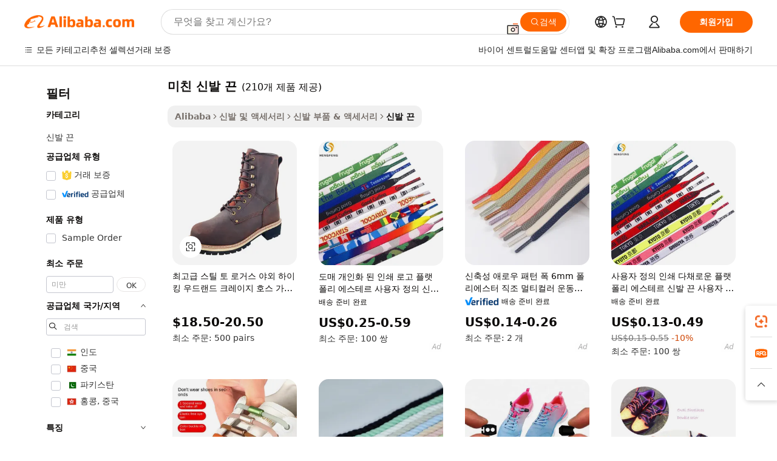

--- FILE ---
content_type: text/html;charset=UTF-8
request_url: https://korean.alibaba.com/g/crazy-shoe-laces.html
body_size: 183217
content:

<!-- screen_content -->

    <!-- tangram:5410 begin-->
    <!-- tangram:529998 begin-->
    
<!DOCTYPE html>
<html lang="ko" dir="ltr">
  <head>
        <script>
      window.__BB = {
        scene: window.__bb_scene || 'traffic-free-goods'
      };
      window.__BB.BB_CWV_IGNORE = {
          lcp_element: ['#icbu-buyer-pc-top-banner'],
          lcp_url: [],
        };
      window._timing = {}
      window._timing.first_start = Date.now();
      window.needLoginInspiration = Boolean(false);
      // 变量用于标记页面首次可见时间
      let firstVisibleTime = null;
      if (typeof document.hidden !== 'undefined') {
        // 页面首次加载时直接统计
        if (!document.hidden) {
          firstVisibleTime = Date.now();
          window.__BB_timex = 1
        } else {
          // 页面不可见时监听 visibilitychange 事件
          document.addEventListener('visibilitychange', () => {
            if (!document.hidden) {
              firstVisibleTime = Date.now();
              window.__BB_timex = firstVisibleTime - window.performance.timing.navigationStart
              window.__BB.firstVisibleTime = window.__BB_timex
              console.log("Page became visible after "+ window.__BB_timex + " ms");
            }
          }, { once: true });  // 确保只触发一次
        }
      } else {
        console.warn('Page Visibility API is not supported in this browser.');
      }
    </script>
        <meta name="data-spm" content="a2700">
        <meta name="aplus-xplug" content="NONE">
        <meta name="aplus-icbu-disable-umid" content="1">
        <meta name="google-translate-customization" content="9de59014edaf3b99-22e1cf3b5ca21786-g00bb439a5e9e5f8f-f">
    <meta name="yandex-verification" content="25a76ba8e4443bb3" />
    <meta name="msvalidate.01" content="E3FBF0E89B724C30844BF17C59608E8F" />
    <meta name="viewport" content="width=device-width, initial-scale=1.0, maximum-scale=5.0, user-scalable=yes">
        <link rel="preconnect" href="https://s.alicdn.com/" crossorigin>
    <link rel="dns-prefetch" href="https://s.alicdn.com">
                        <link rel="preload" href="https://s.alicdn.com/@g/alilog/??aplus_plugin_icbufront/index.js,mlog/aplus_v2.js" as="script">
        <link rel="preload" href="https://s.alicdn.com/@img/imgextra/i2/O1CN0153JdbU26g4bILVOyC_!!6000000007690-2-tps-418-58.png" as="image">
        <script>
            window.__APLUS_ABRATE__ = {
        perf_group: 'base64cached',
        scene: "traffic-free-goods",
      };
    </script>
    <meta name="aplus-mmstat-timeout" content="15000">
        <meta content="text/html; charset=utf-8" http-equiv="Content-Type">
          <title>의 다양한 길이와 색상-키워드-상품 ID : 60502739888-korean.alibaba.com</title>
      <meta name="keywords" content="shoe laces,shoe lace charms,custom shoe laces printed">
      <meta name="description" content="모든 종류의 신발에 적합한 Alibaba.com의 탁월한 미친 신발 끈 중에서 선택하세요. 이 멋진 미친 신발 끈는 경쟁력있는 가격으로 제공됩니다.">
            <meta name="pagetiming-rate" content="9">
      <meta name="pagetiming-resource-rate" content="4">
                    <link rel="canonical" href="https://korean.alibaba.com/g/crazy-shoe-laces.html">
                              <link rel="alternate" hreflang="fr" href="https://french.alibaba.com/g/crazy-shoe-laces.html">
                  <link rel="alternate" hreflang="de" href="https://german.alibaba.com/g/crazy-shoe-laces.html">
                  <link rel="alternate" hreflang="pt" href="https://portuguese.alibaba.com/g/crazy-shoe-laces.html">
                  <link rel="alternate" hreflang="it" href="https://italian.alibaba.com/g/crazy-shoe-laces.html">
                  <link rel="alternate" hreflang="es" href="https://spanish.alibaba.com/g/crazy-shoe-laces.html">
                  <link rel="alternate" hreflang="ru" href="https://russian.alibaba.com/g/crazy-shoe-laces.html">
                  <link rel="alternate" hreflang="ko" href="https://korean.alibaba.com/g/crazy-shoe-laces.html">
                  <link rel="alternate" hreflang="ar" href="https://arabic.alibaba.com/g/crazy-shoe-laces.html">
                  <link rel="alternate" hreflang="ja" href="https://japanese.alibaba.com/g/crazy-shoe-laces.html">
                  <link rel="alternate" hreflang="tr" href="https://turkish.alibaba.com/g/crazy-shoe-laces.html">
                  <link rel="alternate" hreflang="th" href="https://thai.alibaba.com/g/crazy-shoe-laces.html">
                  <link rel="alternate" hreflang="vi" href="https://vietnamese.alibaba.com/g/crazy-shoe-laces.html">
                  <link rel="alternate" hreflang="nl" href="https://dutch.alibaba.com/g/crazy-shoe-laces.html">
                  <link rel="alternate" hreflang="he" href="https://hebrew.alibaba.com/g/crazy-shoe-laces.html">
                  <link rel="alternate" hreflang="id" href="https://indonesian.alibaba.com/g/crazy-shoe-laces.html">
                  <link rel="alternate" hreflang="hi" href="https://hindi.alibaba.com/g/crazy-shoe-laces.html">
                  <link rel="alternate" hreflang="en" href="https://www.alibaba.com/showroom/crazy-shoe-laces.html">
                  <link rel="alternate" hreflang="zh" href="https://chinese.alibaba.com/g/crazy-shoe-laces.html">
                  <link rel="alternate" hreflang="x-default" href="https://www.alibaba.com/showroom/crazy-shoe-laces.html">
                                        <script>
      // Aplus 配置自动打点
      var queue = window.goldlog_queue || (window.goldlog_queue = []);
      var tags = ["button", "a", "div", "span", "i", "svg", "input", "li", "tr"];
      queue.push(
        {
          action: 'goldlog.appendMetaInfo',
          arguments: [
            'aplus-auto-exp',
            [
              {
                logkey: '/sc.ug_msite.new_product_exp',
                cssSelector: '[data-spm-exp]',
                props: ["data-spm-exp"],
              },
              {
                logkey: '/sc.ug_pc.seolist_product_exp',
                cssSelector: '.traffic-card-gallery',
                props: ["data-spm-exp"],
              }
            ]
          ]
        }
      )
      queue.push({
        action: 'goldlog.setMetaInfo',
        arguments: ['aplus-auto-clk', JSON.stringify(tags.map(tag =>({
          "logkey": "/sc.ug_msite.new_product_clk",
          tag,
          "filter": "data-spm-clk",
          "props": ["data-spm-clk"]
        })))],
      });
    </script>
  </head>
  <div id="icbu-header"><div id="the-new-header" data-version="4.4.0" data-tnh-auto-exp="tnh-expose" data-scenes="search-products" style="position: relative;background-color: #fff;border-bottom: 1px solid #ddd;box-sizing: border-box; font-family:Inter,SF Pro Text,Roboto,Helvetica Neue,Helvetica,Tahoma,Arial,PingFang SC,Microsoft YaHei;"><div style="display: flex;align-items:center;height: 72px;min-width: 1200px;max-width: 1580px;margin: 0 auto;padding: 0 40px;box-sizing: border-box;"><img style="height: 29px; width: 209px;" src="https://s.alicdn.com/@img/imgextra/i2/O1CN0153JdbU26g4bILVOyC_!!6000000007690-2-tps-418-58.png" alt="" /></div><div style="min-width: 1200px;max-width: 1580px;margin: 0 auto;overflow: hidden;font-size: 14px;display: flex;justify-content: space-between;padding: 0 40px;box-sizing: border-box;"><div style="display: flex; align-items: center; justify-content: space-between"><div style="position: relative; height: 36px; padding: 0 28px 0 20px">All categories</div><div style="position: relative; height: 36px; padding-right: 28px">Featured selections</div><div style="position: relative; height: 36px">Trade Assurance</div></div><div style="display: flex; align-items: center; justify-content: space-between"><div style="position: relative; height: 36px; padding-right: 28px">Buyer Central</div><div style="position: relative; height: 36px; padding-right: 28px">Help Center</div><div style="position: relative; height: 36px; padding-right: 28px">Get the app</div><div style="position: relative; height: 36px">Become a supplier</div></div></div></div></div></div>
  <body data-spm="7724857" style="min-height: calc(100vh + 1px)"><script 
id="beacon-aplus"   
src="//s.alicdn.com/@g/alilog/??aplus_plugin_icbufront/index.js,mlog/aplus_v2.js"
exparams="aplus=async&userid=&aplus&ali_beacon_id=&ali_apache_id=&ali_apache_track=&ali_apache_tracktmp=&eagleeye_traceid=2101d10b17694979606888113e0e92&ip=3%2e21%2e52%2e167&dmtrack_c={ali%5fresin%5ftrace%3dse%5frst%3dnull%7csp%5fviewtype%3dY%7cset%3d3%7cser%3d1007%7cpageId%3d7db412f27686451d804fd1e984ebc7db%7cm%5fpageid%3dnull%7cpvmi%3d39b08939cb374d93b0483a972b8b83c8%7csek%5fsepd%3d%25EB%25AF%25B8%25EC%25B9%259C%2b%25EC%258B%25A0%25EB%25B0%259C%2b%25EB%2581%2588%7csek%3dcrazy%2bshoe%2blaces%7cse%5fpn%3d1%7cp4pid%3d8b842fba%2de6d5%2d468d%2da5a2%2d127c93cf021f%7csclkid%3dnull%7cforecast%5fpost%5fcate%3dnull%7cseo%5fnew%5fuser%5fflag%3dfalse%7ccategoryId%3d3221015%7cseo%5fsearch%5fmodel%5fupgrade%5fv2%3d2025070801%7cseo%5fmodule%5fcard%5f20240624%3d202406242%7clong%5ftext%5fgoogle%5ftranslate%5fv2%3d2407142%7cseo%5fcontent%5ftd%5fbottom%5ftext%5fupdate%5fkey%3d2025070801%7cseo%5fsearch%5fmodel%5fupgrade%5fv3%3d2025072201%7cdamo%5falt%5freplace%3d2485818%7cseo%5fsearch%5fmodel%5fmulti%5fupgrade%5fv3%3d2025081101%7cwap%5fcross%3d2007659%7cwap%5fcs%5faction%3d2005494%7cAPP%5fVisitor%5fActive%3d26705%7cseo%5fshowroom%5fgoods%5fmix%3d2005244%7cseo%5fdefault%5fcached%5flong%5ftext%5ffrom%5fnew%5fkeyword%5fstep%3d2024122502%7cshowroom%5fgeneral%5ftemplate%3d2005292%7cshowroom%5freview%3d20230308%7cwap%5fcs%5ftext%3dnull%7cstructured%5fdata%3d2025052702%7cseo%5fmulti%5fstyle%5ftext%5fupdate%3d2511181%7cpc%5fnew%5fheader%3dnull%7cseo%5fmeta%5fcate%5ftemplate%5fv1%3d2025042401%7cseo%5fmeta%5ftd%5fsearch%5fkeyword%5fstep%5fv1%3d2025040999%7cseo%5fshowroom%5fbiz%5fbabablog%3d2809001%7cshowroom%5fft%5flong%5ftext%5fbaks%3d80802%7cAPP%5fGrowing%5fBuyer%5fHigh%5fIntent%5fActive%3d25488%7cshowroom%5fpc%5fv2019%3d2104%7cAPP%5fProspecting%5fBuyer%3d26712%7ccache%5fcontrol%3d2481986%7cAPP%5fChurned%5fCore%5fBuyer%3d25502%7cseo%5fdefault%5fcached%5flong%5ftext%5fstep%3d24110802%7camp%5flighthouse%5fscore%5fimage%3d19657%7cseo%5fft%5ftranslate%5fgemini%3d25012003%7cwap%5fnode%5fssr%3d2015725%7cdataphant%5fopen%3d27030%7clongtext%5fmulti%5fstyle%5fexpand%5frussian%3d2510142%7cseo%5flongtext%5fgoogle%5fdata%5fsection%3d25021702%7cindustry%5fpopular%5ffloor%3dnull%7cwap%5fad%5fgoods%5fproduct%5finterval%3dnull%7cseo%5fgoods%5fbootom%5fwholesale%5flink%3d2486162%7cseo%5fmiddle%5fwholesale%5flink%3d2486164%7cseo%5fkeyword%5faatest%3d12%7cft%5flong%5ftext%5fenpand%5fstep2%3d121602%7cseo%5fft%5flongtext%5fexpand%5fstep3%3d25012102%7cseo%5fwap%5fheadercard%3d2006288%7cAPP%5fChurned%5fInactive%5fVisitor%3d25497%7cAPP%5fGrowing%5fBuyer%5fHigh%5fIntent%5fInactive%3d25484%7cseo%5fmeta%5ftd%5fmulti%5fkey%3d2025061801%7ctop%5frecommend%5f20250120%3d202501201%7clongtext%5fmulti%5fstyle%5fexpand%5ffrench%5fcopy%3d25091802%7clongtext%5fmulti%5fstyle%5fexpand%5ffrench%5fcopy%5fcopy%3d25092502%7cseo%5ffloor%5fexp%3dnull%7cseo%5fshowroom%5falgo%5flink%3d17764%7cseo%5fmeta%5ftd%5faib%5fgeneral%5fkey%3d2025091900%7ccountry%5findustry%3d202311033%7cpc%5ffree%5fswitchtosearch%3d2020529%7cshowroom%5fft%5flong%5ftext%5fenpand%5fstep1%3d101102%7cseo%5fshowroom%5fnorel%3dnull%7cplp%5fstyle%5f25%5fpc%3d202505222%7cseo%5fggs%5flayer%3d10010%7cquery%5fmutil%5flang%5ftranslate%3d2025060300%7cAPP%5fChurned%5fBuyer%3d25468%7cstream%5frender%5fperf%5fopt%3d2309181%7cwap%5fgoods%3d2007383%7cseo%5fshowroom%5fsimilar%5f20240614%3d202406142%7cchinese%5fopen%3d6307%7cquery%5fgpt%5ftranslate%3d20240820%7cad%5fproduct%5finterval%3dnull%7camp%5fto%5fpwa%3d2007359%7cplp%5faib%5fmulti%5fai%5fmeta%3d20250401%7cwap%5fsupplier%5fcontent%3dnull%7cpc%5ffree%5frefactoring%3d20220315%7cAPP%5fGrowing%5fBuyer%5fInactive%3d25475%7csso%5foem%5ffloor%3dnull%7cseo%5fpc%5fnew%5fview%5f20240807%3d202408072%7cseo%5fbottom%5ftext%5fentity%5fkey%5fcopy%3d2025062400%7cstream%5frender%3d433763%7cseo%5fmodule%5fcard%5f20240424%3d202404241%7cseo%5ftitle%5freplace%5f20191226%3d5841%7clongtext%5fmulti%5fstyle%5fexpand%3d25090802%7cgoogleweblight%3d6516%7clighthouse%5fbase64%3d2005760%7cAPP%5fProspecting%5fBuyer%5fActive%3d26719%7cad%5fgoods%5fproduct%5finterval%3dnull%7cseo%5fbottom%5fdeep%5fextend%5fkw%5fkey%3d2025071101%7clongtext%5fmulti%5fstyle%5fexpand%5fturkish%3d25102802%7cilink%5fuv%3d20240911%7cwap%5flist%5fwakeup%3d2005832%7ctpp%5fcrosslink%5fpc%3d20205311%7cseo%5ftop%5fbooth%3d18501%7cAPP%5fGrowing%5fBuyer%5fLess%5fActive%3d25472%7cseo%5fsearch%5fmodel%5fupgrade%5frank%3d2025092401%7cgoodslayer%3d7977%7cft%5flong%5ftext%5ftranslate%5fexpand%5fstep1%3d24110802%7cseo%5fheaderstyle%5ftraffic%5fkey%5fv1%3d2025072100%7ccrosslink%5fswitch%3d2008141%7cp4p%5foutline%3d20240328%7cseo%5fmeta%5ftd%5faib%5fv2%5fkey%3d2025091800%7crts%5fmulti%3d2008404%7cseo%5fad%5foptimization%5fkey%5fv2%3d2025072301%7cAPP%5fVisitor%5fLess%5fActive%3d26697%7cseo%5fsearch%5franker%5fid%3d2025112401%7cplp%5fstyle%5f25%3d202505192%7ccdn%5fvm%3d2007368%7cwap%5fad%5fproduct%5finterval%3dnull%7cseo%5fsearch%5fmodel%5fmulti%5fupgrade%5frank%3d2025092401%7cpc%5fcard%5fshare%3d2025081201%7cAPP%5fGrowing%5fBuyer%5fHigh%5fIntent%5fLess%5fActive%3d25480%7cgoods%5ftitle%5fsubstitute%3d9616%7cwap%5fscreen%5fexp%3d2025081400%7creact%5fheader%5ftest%3d202502182%7cpc%5fcs%5fcolor%3d2005788%7cshowroom%5fft%5flong%5ftext%5ftest%3d72502%7cone%5ftap%5flogin%5fABTest%3d202308153%7cseo%5fhyh%5fshow%5ftags%3dnull%7cplp%5fstructured%5fdata%3d2508182%7cguide%5fdelete%3d2008526%7cseo%5findustry%5ftemplate%3dnull%7cseo%5fmeta%5ftd%5fmulti%5fes%5fkey%3d2025073101%7cseo%5fshowroom%5fdata%5fmix%3d19888%7csso%5ftop%5franking%5ffloor%3d20031%7cseo%5ftd%5fdeep%5fupgrade%5fkey%5fv3%3d2025081101%7cwap%5fue%5fone%3d2025111401%7cshowroom%5fto%5frts%5flink%3d2008480%7ccountrysearch%5ftest%3dnull%7cshowroom%5flist%5fnew%5farrival%3d2811002%7cchannel%5famp%5fto%5fpwa%3d2008435%7cseo%5fmulti%5fstyles%5flong%5ftext%3d2503172%7cseo%5fmeta%5ftext%5fmutli%5fcate%5ftemplate%5fv1%3d2025080800%7cseo%5fdefault%5fcached%5fmutil%5flong%5ftext%5fstep%3d24110436%7cseo%5faction%5fpoint%5ftype%3d22823%7cseo%5faib%5ftd%5flaunch%5f20240828%5fcopy%3d202408282%7cseo%5fshowroom%5fwholesale%5flink%3d2486142%7cseo%5fperf%5fimprove%3d2023999%7cseo%5fwap%5flist%5fbounce%5f01%3d2063%7cseo%5fwap%5flist%5fbounce%5f02%3d2128%7cAPP%5fGrowing%5fBuyer%5fActive%3d25492%7cvideolayer%3dnull%7cvideo%5fplay%3dnull%7cAPP%5fChurned%5fMember%5fInactive%3d25501%7cseo%5fgoogle%5fnew%5fstruct%3d438326%7cicbu%5falgo%5fp4p%5fseo%5fad%3d2025072301%7ctpp%5ftrace%3dseoKeyword%2dseoKeyword%5fv3%2dproduct%2dPRODUCT%5fFAIL}&pageid=031534a72101c37c1769497960&hn=ensearchweb033001195124%2erg%2dus%2deast%2eus44&asid=AQAAAABoZXhpQBoNCgAAAABPMG8KnYk3ow==&treq=&tres=" async>
</script>
            <style>body{background-color:white;}.no-scrollbar.il-sticky.il-top-0.il-max-h-\[100vh\].il-w-\[200px\].il-flex-shrink-0.il-flex-grow-0.il-overflow-y-scroll{background-color:#FFF;padding-left:12px}</style>
                    <!-- tangram:530006 begin-->
<!--  -->
 <style>
   @keyframes il-spin {
     to {
       transform: rotate(360deg);
     }
   }
   @keyframes il-pulse {
     50% {
       opacity: 0.5;
     }
   }
   .traffic-card-gallery {display: flex;position: relative;flex-direction: column;justify-content: flex-start;border-radius: 0.5rem;background-color: #fff;padding: 0.5rem 0.5rem 1rem;overflow: hidden;font-size: 0.75rem;line-height: 1rem;}
   .traffic-card-list {display: flex;position: relative;flex-direction: row;justify-content: flex-start;border-bottom-width: 1px;background-color: #fff;padding: 1rem;height: 292px;overflow: hidden;font-size: 0.75rem;line-height: 1rem;}
   .product-price {
     b {
       font-size: 22px;
     }
   }
   .skel-loading {
       animation: il-pulse 2s cubic-bezier(0.4, 0, 0.6, 1) infinite;background-color: hsl(60, 4.8%, 95.9%);
   }
 </style>
<div id="first-cached-card">
  <div style="box-sizing:border-box;display: flex;position: absolute;left: 0;right: 0;margin: 0 auto;z-index: 1;min-width: 1200px;max-width: 1580px;padding: 0.75rem 3.25rem 0;pointer-events: none;">
    <!--页面左侧区域-->
    <div style="width: 200px;padding-top: 1rem;padding-left:12px; background-color: #fff;border-radius: 0.25rem">
      <div class="skel-loading" style="height: 1.5rem;width: 50%;border-radius: 0.25rem;"></div>
      <div style="margin-top: 1rem;margin-bottom: 1rem;">
        <div class="skel-loading" style="height: 1rem;width: calc(100% * 5 / 6);"></div>
        <div
          class="skel-loading"
          style="margin-top: 1rem;height: 1rem;width: calc(100% * 8 / 12);"
        ></div>
        <div class="skel-loading" style="margin-top: 1rem;height: 1rem;width: 75%;"></div>
        <div
          class="skel-loading"
          style="margin-top: 1rem;height: 1rem;width: calc(100% * 7 / 12);"
        ></div>
      </div>
      <div class="skel-loading" style="height: 1.5rem;width: 50%;border-radius: 0.25rem;"></div>
      <div style="margin-top: 1rem;margin-bottom: 1rem;">
        <div class="skel-loading" style="height: 1rem;width: calc(100% * 5 / 6);"></div>
        <div
          class="skel-loading"
          style="margin-top: 1rem;height: 1rem;width: calc(100% * 8 / 12);"
        ></div>
        <div class="skel-loading" style="margin-top: 1rem;height: 1rem;width: 75%;"></div>
        <div
          class="skel-loading"
          style="margin-top: 1rem;height: 1rem;width: calc(100% * 7 / 12);"
        ></div>
      </div>
      <div class="skel-loading" style="height: 1.5rem;width: 50%;border-radius: 0.25rem;"></div>
      <div style="margin-top: 1rem;margin-bottom: 1rem;">
        <div class="skel-loading" style="height: 1rem;width: calc(100% * 5 / 6);"></div>
        <div
          class="skel-loading"
          style="margin-top: 1rem;height: 1rem;width: calc(100% * 8 / 12);"
        ></div>
        <div class="skel-loading" style="margin-top: 1rem;height: 1rem;width: 75%;"></div>
        <div
          class="skel-loading"
          style="margin-top: 1rem;height: 1rem;width: calc(100% * 7 / 12);"
        ></div>
      </div>
      <div class="skel-loading" style="height: 1.5rem;width: 50%;border-radius: 0.25rem;"></div>
      <div style="margin-top: 1rem;margin-bottom: 1rem;">
        <div class="skel-loading" style="height: 1rem;width: calc(100% * 5 / 6);"></div>
        <div
          class="skel-loading"
          style="margin-top: 1rem;height: 1rem;width: calc(100% * 8 / 12);"
        ></div>
        <div class="skel-loading" style="margin-top: 1rem;height: 1rem;width: 75%;"></div>
        <div
          class="skel-loading"
          style="margin-top: 1rem;height: 1rem;width: calc(100% * 7 / 12);"
        ></div>
      </div>
      <div class="skel-loading" style="height: 1.5rem;width: 50%;border-radius: 0.25rem;"></div>
      <div style="margin-top: 1rem;margin-bottom: 1rem;">
        <div class="skel-loading" style="height: 1rem;width: calc(100% * 5 / 6);"></div>
        <div
          class="skel-loading"
          style="margin-top: 1rem;height: 1rem;width: calc(100% * 8 / 12);"
        ></div>
        <div class="skel-loading" style="margin-top: 1rem;height: 1rem;width: 75%;"></div>
        <div
          class="skel-loading"
          style="margin-top: 1rem;height: 1rem;width: calc(100% * 7 / 12);"
        ></div>
      </div>
      <div class="skel-loading" style="height: 1.5rem;width: 50%;border-radius: 0.25rem;"></div>
      <div style="margin-top: 1rem;margin-bottom: 1rem;">
        <div class="skel-loading" style="height: 1rem;width: calc(100% * 5 / 6);"></div>
        <div
          class="skel-loading"
          style="margin-top: 1rem;height: 1rem;width: calc(100% * 8 / 12);"
        ></div>
        <div class="skel-loading" style="margin-top: 1rem;height: 1rem;width: 75%;"></div>
        <div
          class="skel-loading"
          style="margin-top: 1rem;height: 1rem;width: calc(100% * 7 / 12);"
        ></div>
      </div>
    </div>
    <!--页面主体区域-->
    <div style="flex: 1 1 0%; overflow: hidden;padding: 0.5rem 0.5rem 0.5rem 1.5rem">
      <div style="height: 1.25rem;margin-bottom: 1rem;"></div>
      <!-- keywords -->
      <div style="margin-bottom: 1rem;height: 1.75rem;font-weight: 700;font-size: 1.25rem;line-height: 1.75rem;"></div>
      <!-- longtext -->
            <div style="width: calc(25% - 0.9rem);pointer-events: auto">
        <div class="traffic-card-gallery">
          <!-- ProductImage -->
          <a href="//www.alibaba.com/product-detail/Top-Level-Steel-Toe-Loggers-Outdoor_10000015625445.html?from=SEO" target="_blank" style="position: relative;margin-bottom: 0.5rem;aspect-ratio: 1;overflow: hidden;border-radius: 0.5rem;">
            <div style="display: flex; overflow: hidden">
              <div style="position: relative;margin: 0;width: 100%;min-width: 0;flex-shrink: 0;flex-grow: 0;flex-basis: 100%;padding: 0;">
                <img style="position: relative; aspect-ratio: 1; width: 100%" src="[data-uri]" loading="eager" />
                <div style="position: absolute;left: 0;bottom: 0;right: 0;top: 0;background-color: #000;opacity: 0.05;"></div>
              </div>
            </div>
          </a>
          <div style="display: flex;flex: 1 1 0%;flex-direction: column;justify-content: space-between;">
            <div>
              <a class="skel-loading" style="margin-top: 0.5rem;display:inline-block;width:100%;height:1rem;" href="//www.alibaba.com/product-detail/Top-Level-Steel-Toe-Loggers-Outdoor_10000015625445.html" target="_blank"></a>
              <a class="skel-loading" style="margin-top: 0.125rem;display:inline-block;width:100%;height:1rem;" href="//www.alibaba.com/product-detail/Top-Level-Steel-Toe-Loggers-Outdoor_10000015625445.html" target="_blank"></a>
              <div class="skel-loading" style="margin-top: 0.25rem;height:1.625rem;width:75%"></div>
              <div class="skel-loading" style="margin-top: 0.5rem;height: 1rem;width:50%"></div>
              <div class="skel-loading" style="margin-top:0.25rem;height:1rem;width:25%"></div>
            </div>
          </div>

        </div>
      </div>

    </div>
  </div>
</div>
<!-- tangram:530006 end-->
            <style>.component-left-filter-callback{display:flex;position:relative;margin-top:10px;height:1200px}.component-left-filter-callback img{width:200px}.component-left-filter-callback i{position:absolute;top:5%;left:50%}.related-search-wrapper{padding:.5rem;--tw-bg-opacity: 1;background-color:#fff;background-color:rgba(255,255,255,var(--tw-bg-opacity, 1));border-width:1px;border-color:var(--input)}.related-search-wrapper .related-search-box{margin:12px 16px}.related-search-wrapper .related-search-box .related-search-title{display:inline;float:start;color:#666;word-wrap:break-word;margin-right:12px;width:13%}.related-search-wrapper .related-search-box .related-search-content{display:flex;flex-wrap:wrap}.related-search-wrapper .related-search-box .related-search-content .related-search-link{margin-right:12px;width:23%;overflow:hidden;color:#666;text-overflow:ellipsis;white-space:nowrap}.product-title img{margin-right:.5rem;display:inline-block;height:1rem;vertical-align:sub}.product-price b{font-size:22px}.similar-icon{position:absolute;bottom:12px;z-index:2;right:12px}.rfq-card{display:inline-block;position:relative;box-sizing:border-box;margin-bottom:36px}.rfq-card .rfq-card-content{display:flex;position:relative;flex-direction:column;align-items:flex-start;background-size:cover;background-color:#fff;padding:12px;width:100%;height:100%}.rfq-card .rfq-card-content .rfq-card-icon{margin-top:50px}.rfq-card .rfq-card-content .rfq-card-icon img{width:45px}.rfq-card .rfq-card-content .rfq-card-top-title{margin-top:14px;color:#222;font-weight:400;font-size:16px}.rfq-card .rfq-card-content .rfq-card-title{margin-top:24px;color:#333;font-weight:800;font-size:20px}.rfq-card .rfq-card-content .rfq-card-input-box{margin-top:24px;width:100%}.rfq-card .rfq-card-content .rfq-card-input-box textarea{box-sizing:border-box;border:1px solid #ddd;border-radius:4px;background-color:#fff;padding:9px 12px;width:100%;height:88px;resize:none;color:#666;font-weight:400;font-size:13px;font-family:inherit}.rfq-card .rfq-card-content .rfq-card-button{margin-top:24px;border:1px solid #666;border-radius:16px;background-color:#fff;width:67%;color:#000;font-weight:700;font-size:14px;line-height:30px;text-align:center}[data-modulename^=ProductList-] div{contain-intrinsic-size:auto 500px}.traffic-card-gallery:hover{--tw-shadow: 0px 2px 6px 2px rgba(0,0,0,.12157);--tw-shadow-colored: 0px 2px 6px 2px var(--tw-shadow-color);box-shadow:0 0 #0000,0 0 #0000,0 2px 6px 2px #0000001f;box-shadow:var(--tw-ring-offset-shadow, 0 0 rgba(0,0,0,0)),var(--tw-ring-shadow, 0 0 rgba(0,0,0,0)),var(--tw-shadow);z-index:10}.traffic-card-gallery{position:relative;display:flex;flex-direction:column;justify-content:flex-start;overflow:hidden;border-radius:.75rem;--tw-bg-opacity: 1;background-color:#fff;background-color:rgba(255,255,255,var(--tw-bg-opacity, 1));padding:.5rem;font-size:.75rem;line-height:1rem}.traffic-card-list{position:relative;display:flex;height:292px;flex-direction:row;justify-content:flex-start;overflow:hidden;border-bottom-width:1px;--tw-bg-opacity: 1;background-color:#fff;background-color:rgba(255,255,255,var(--tw-bg-opacity, 1));padding:1rem;font-size:.75rem;line-height:1rem}.traffic-card-g-industry:hover{--tw-shadow: 0 0 10px rgba(0,0,0,.1);--tw-shadow-colored: 0 0 10px var(--tw-shadow-color);box-shadow:0 0 #0000,0 0 #0000,0 0 10px #0000001a;box-shadow:var(--tw-ring-offset-shadow, 0 0 rgba(0,0,0,0)),var(--tw-ring-shadow, 0 0 rgba(0,0,0,0)),var(--tw-shadow)}.traffic-card-g-industry{position:relative;border-radius:var(--radius);--tw-bg-opacity: 1;background-color:#fff;background-color:rgba(255,255,255,var(--tw-bg-opacity, 1));padding:1.25rem .75rem .75rem;font-size:.875rem;line-height:1.25rem}.module-filter-section-wrapper{max-height:none!important;overflow-x:hidden}*,:before,:after{--tw-border-spacing-x: 0;--tw-border-spacing-y: 0;--tw-translate-x: 0;--tw-translate-y: 0;--tw-rotate: 0;--tw-skew-x: 0;--tw-skew-y: 0;--tw-scale-x: 1;--tw-scale-y: 1;--tw-pan-x: ;--tw-pan-y: ;--tw-pinch-zoom: ;--tw-scroll-snap-strictness: proximity;--tw-gradient-from-position: ;--tw-gradient-via-position: ;--tw-gradient-to-position: ;--tw-ordinal: ;--tw-slashed-zero: ;--tw-numeric-figure: ;--tw-numeric-spacing: ;--tw-numeric-fraction: ;--tw-ring-inset: ;--tw-ring-offset-width: 0px;--tw-ring-offset-color: #fff;--tw-ring-color: rgba(59, 130, 246, .5);--tw-ring-offset-shadow: 0 0 rgba(0,0,0,0);--tw-ring-shadow: 0 0 rgba(0,0,0,0);--tw-shadow: 0 0 rgba(0,0,0,0);--tw-shadow-colored: 0 0 rgba(0,0,0,0);--tw-blur: ;--tw-brightness: ;--tw-contrast: ;--tw-grayscale: ;--tw-hue-rotate: ;--tw-invert: ;--tw-saturate: ;--tw-sepia: ;--tw-drop-shadow: ;--tw-backdrop-blur: ;--tw-backdrop-brightness: ;--tw-backdrop-contrast: ;--tw-backdrop-grayscale: ;--tw-backdrop-hue-rotate: ;--tw-backdrop-invert: ;--tw-backdrop-opacity: ;--tw-backdrop-saturate: ;--tw-backdrop-sepia: ;--tw-contain-size: ;--tw-contain-layout: ;--tw-contain-paint: ;--tw-contain-style: }::backdrop{--tw-border-spacing-x: 0;--tw-border-spacing-y: 0;--tw-translate-x: 0;--tw-translate-y: 0;--tw-rotate: 0;--tw-skew-x: 0;--tw-skew-y: 0;--tw-scale-x: 1;--tw-scale-y: 1;--tw-pan-x: ;--tw-pan-y: ;--tw-pinch-zoom: ;--tw-scroll-snap-strictness: proximity;--tw-gradient-from-position: ;--tw-gradient-via-position: ;--tw-gradient-to-position: ;--tw-ordinal: ;--tw-slashed-zero: ;--tw-numeric-figure: ;--tw-numeric-spacing: ;--tw-numeric-fraction: ;--tw-ring-inset: ;--tw-ring-offset-width: 0px;--tw-ring-offset-color: #fff;--tw-ring-color: rgba(59, 130, 246, .5);--tw-ring-offset-shadow: 0 0 rgba(0,0,0,0);--tw-ring-shadow: 0 0 rgba(0,0,0,0);--tw-shadow: 0 0 rgba(0,0,0,0);--tw-shadow-colored: 0 0 rgba(0,0,0,0);--tw-blur: ;--tw-brightness: ;--tw-contrast: ;--tw-grayscale: ;--tw-hue-rotate: ;--tw-invert: ;--tw-saturate: ;--tw-sepia: ;--tw-drop-shadow: ;--tw-backdrop-blur: ;--tw-backdrop-brightness: ;--tw-backdrop-contrast: ;--tw-backdrop-grayscale: ;--tw-backdrop-hue-rotate: ;--tw-backdrop-invert: ;--tw-backdrop-opacity: ;--tw-backdrop-saturate: ;--tw-backdrop-sepia: ;--tw-contain-size: ;--tw-contain-layout: ;--tw-contain-paint: ;--tw-contain-style: }*,:before,:after{box-sizing:border-box;border-width:0;border-style:solid;border-color:#e5e7eb}:before,:after{--tw-content: ""}html,:host{line-height:1.5;-webkit-text-size-adjust:100%;-moz-tab-size:4;-o-tab-size:4;tab-size:4;font-family:ui-sans-serif,system-ui,-apple-system,Segoe UI,Roboto,Ubuntu,Cantarell,Noto Sans,sans-serif,"Apple Color Emoji","Segoe UI Emoji",Segoe UI Symbol,"Noto Color Emoji";font-feature-settings:normal;font-variation-settings:normal;-webkit-tap-highlight-color:transparent}body{margin:0;line-height:inherit}hr{height:0;color:inherit;border-top-width:1px}abbr:where([title]){text-decoration:underline;-webkit-text-decoration:underline dotted;text-decoration:underline dotted}h1,h2,h3,h4,h5,h6{font-size:inherit;font-weight:inherit}a{color:inherit;text-decoration:inherit}b,strong{font-weight:bolder}code,kbd,samp,pre{font-family:ui-monospace,SFMono-Regular,Menlo,Monaco,Consolas,Liberation Mono,Courier New,monospace;font-feature-settings:normal;font-variation-settings:normal;font-size:1em}small{font-size:80%}sub,sup{font-size:75%;line-height:0;position:relative;vertical-align:baseline}sub{bottom:-.25em}sup{top:-.5em}table{text-indent:0;border-color:inherit;border-collapse:collapse}button,input,optgroup,select,textarea{font-family:inherit;font-feature-settings:inherit;font-variation-settings:inherit;font-size:100%;font-weight:inherit;line-height:inherit;letter-spacing:inherit;color:inherit;margin:0;padding:0}button,select{text-transform:none}button,input:where([type=button]),input:where([type=reset]),input:where([type=submit]){-webkit-appearance:button;background-color:transparent;background-image:none}:-moz-focusring{outline:auto}:-moz-ui-invalid{box-shadow:none}progress{vertical-align:baseline}::-webkit-inner-spin-button,::-webkit-outer-spin-button{height:auto}[type=search]{-webkit-appearance:textfield;outline-offset:-2px}::-webkit-search-decoration{-webkit-appearance:none}::-webkit-file-upload-button{-webkit-appearance:button;font:inherit}summary{display:list-item}blockquote,dl,dd,h1,h2,h3,h4,h5,h6,hr,figure,p,pre{margin:0}fieldset{margin:0;padding:0}legend{padding:0}ol,ul,menu{list-style:none;margin:0;padding:0}dialog{padding:0}textarea{resize:vertical}input::-moz-placeholder,textarea::-moz-placeholder{opacity:1;color:#9ca3af}input::placeholder,textarea::placeholder{opacity:1;color:#9ca3af}button,[role=button]{cursor:pointer}:disabled{cursor:default}img,svg,video,canvas,audio,iframe,embed,object{display:block;vertical-align:middle}img,video{max-width:100%;height:auto}[hidden]:where(:not([hidden=until-found])){display:none}:root{--background: hsl(0, 0%, 100%);--foreground: hsl(20, 14.3%, 4.1%);--card: hsl(0, 0%, 100%);--card-foreground: hsl(20, 14.3%, 4.1%);--popover: hsl(0, 0%, 100%);--popover-foreground: hsl(20, 14.3%, 4.1%);--primary: hsl(24, 100%, 50%);--primary-foreground: hsl(60, 9.1%, 97.8%);--secondary: hsl(60, 4.8%, 95.9%);--secondary-foreground: #333;--muted: hsl(60, 4.8%, 95.9%);--muted-foreground: hsl(25, 5.3%, 44.7%);--accent: hsl(60, 4.8%, 95.9%);--accent-foreground: hsl(24, 9.8%, 10%);--destructive: hsl(0, 84.2%, 60.2%);--destructive-foreground: hsl(60, 9.1%, 97.8%);--border: hsl(20, 5.9%, 90%);--input: hsl(20, 5.9%, 90%);--ring: hsl(24.6, 95%, 53.1%);--radius: 1rem}.dark{--background: hsl(20, 14.3%, 4.1%);--foreground: hsl(60, 9.1%, 97.8%);--card: hsl(20, 14.3%, 4.1%);--card-foreground: hsl(60, 9.1%, 97.8%);--popover: hsl(20, 14.3%, 4.1%);--popover-foreground: hsl(60, 9.1%, 97.8%);--primary: hsl(20.5, 90.2%, 48.2%);--primary-foreground: hsl(60, 9.1%, 97.8%);--secondary: hsl(12, 6.5%, 15.1%);--secondary-foreground: hsl(60, 9.1%, 97.8%);--muted: hsl(12, 6.5%, 15.1%);--muted-foreground: hsl(24, 5.4%, 63.9%);--accent: hsl(12, 6.5%, 15.1%);--accent-foreground: hsl(60, 9.1%, 97.8%);--destructive: hsl(0, 72.2%, 50.6%);--destructive-foreground: hsl(60, 9.1%, 97.8%);--border: hsl(12, 6.5%, 15.1%);--input: hsl(12, 6.5%, 15.1%);--ring: hsl(20.5, 90.2%, 48.2%)}*{border-color:#e7e5e4;border-color:var(--border)}body{background-color:#fff;background-color:var(--background);color:#0c0a09;color:var(--foreground)}.il-sr-only{position:absolute;width:1px;height:1px;padding:0;margin:-1px;overflow:hidden;clip:rect(0,0,0,0);white-space:nowrap;border-width:0}.il-invisible{visibility:hidden}.il-fixed{position:fixed}.il-absolute{position:absolute}.il-relative{position:relative}.il-sticky{position:sticky}.il-inset-0{inset:0}.il--bottom-12{bottom:-3rem}.il--top-12{top:-3rem}.il-bottom-0{bottom:0}.il-bottom-2{bottom:.5rem}.il-bottom-3{bottom:.75rem}.il-bottom-4{bottom:1rem}.il-end-0{right:0}.il-end-2{right:.5rem}.il-end-3{right:.75rem}.il-end-4{right:1rem}.il-left-0{left:0}.il-left-3{left:.75rem}.il-right-0{right:0}.il-right-2{right:.5rem}.il-right-3{right:.75rem}.il-start-0{left:0}.il-start-1\/2{left:50%}.il-start-2{left:.5rem}.il-start-3{left:.75rem}.il-start-\[50\%\]{left:50%}.il-top-0{top:0}.il-top-1\/2{top:50%}.il-top-16{top:4rem}.il-top-4{top:1rem}.il-top-\[50\%\]{top:50%}.il-z-10{z-index:10}.il-z-50{z-index:50}.il-z-\[9999\]{z-index:9999}.il-col-span-4{grid-column:span 4 / span 4}.il-m-0{margin:0}.il-m-3{margin:.75rem}.il-m-auto{margin:auto}.il-mx-auto{margin-left:auto;margin-right:auto}.il-my-3{margin-top:.75rem;margin-bottom:.75rem}.il-my-5{margin-top:1.25rem;margin-bottom:1.25rem}.il-my-auto{margin-top:auto;margin-bottom:auto}.\!il-mb-4{margin-bottom:1rem!important}.il--mt-4{margin-top:-1rem}.il-mb-0{margin-bottom:0}.il-mb-1{margin-bottom:.25rem}.il-mb-2{margin-bottom:.5rem}.il-mb-3{margin-bottom:.75rem}.il-mb-4{margin-bottom:1rem}.il-mb-5{margin-bottom:1.25rem}.il-mb-6{margin-bottom:1.5rem}.il-mb-8{margin-bottom:2rem}.il-mb-\[-0\.75rem\]{margin-bottom:-.75rem}.il-mb-\[0\.125rem\]{margin-bottom:.125rem}.il-me-1{margin-right:.25rem}.il-me-2{margin-right:.5rem}.il-me-3{margin-right:.75rem}.il-me-auto{margin-right:auto}.il-mr-1{margin-right:.25rem}.il-mr-2{margin-right:.5rem}.il-ms-1{margin-left:.25rem}.il-ms-4{margin-left:1rem}.il-ms-5{margin-left:1.25rem}.il-ms-8{margin-left:2rem}.il-ms-\[\.375rem\]{margin-left:.375rem}.il-ms-auto{margin-left:auto}.il-mt-0{margin-top:0}.il-mt-0\.5{margin-top:.125rem}.il-mt-1{margin-top:.25rem}.il-mt-2{margin-top:.5rem}.il-mt-3{margin-top:.75rem}.il-mt-4{margin-top:1rem}.il-mt-6{margin-top:1.5rem}.il-line-clamp-1{overflow:hidden;display:-webkit-box;-webkit-box-orient:vertical;-webkit-line-clamp:1}.il-line-clamp-2{overflow:hidden;display:-webkit-box;-webkit-box-orient:vertical;-webkit-line-clamp:2}.il-line-clamp-6{overflow:hidden;display:-webkit-box;-webkit-box-orient:vertical;-webkit-line-clamp:6}.il-inline-block{display:inline-block}.il-inline{display:inline}.il-flex{display:flex}.il-inline-flex{display:inline-flex}.il-grid{display:grid}.il-aspect-square{aspect-ratio:1 / 1}.il-size-5{width:1.25rem;height:1.25rem}.il-h-1{height:.25rem}.il-h-10{height:2.5rem}.il-h-11{height:2.75rem}.il-h-20{height:5rem}.il-h-24{height:6rem}.il-h-3\.5{height:.875rem}.il-h-4{height:1rem}.il-h-40{height:10rem}.il-h-6{height:1.5rem}.il-h-8{height:2rem}.il-h-9{height:2.25rem}.il-h-\[150px\]{height:150px}.il-h-\[152px\]{height:152px}.il-h-\[18\.25rem\]{height:18.25rem}.il-h-\[292px\]{height:292px}.il-h-\[600px\]{height:600px}.il-h-auto{height:auto}.il-h-fit{height:-moz-fit-content;height:fit-content}.il-h-full{height:100%}.il-h-screen{height:100vh}.il-max-h-\[100vh\]{max-height:100vh}.il-w-1\/2{width:50%}.il-w-10{width:2.5rem}.il-w-10\/12{width:83.333333%}.il-w-4{width:1rem}.il-w-6{width:1.5rem}.il-w-64{width:16rem}.il-w-7\/12{width:58.333333%}.il-w-72{width:18rem}.il-w-8{width:2rem}.il-w-8\/12{width:66.666667%}.il-w-9{width:2.25rem}.il-w-9\/12{width:75%}.il-w-\[200px\]{width:200px}.il-w-\[84px\]{width:84px}.il-w-fit{width:-moz-fit-content;width:fit-content}.il-w-full{width:100%}.il-w-screen{width:100vw}.il-min-w-0{min-width:0px}.il-min-w-3{min-width:.75rem}.il-min-w-\[1200px\]{min-width:1200px}.il-max-w-\[1000px\]{max-width:1000px}.il-max-w-\[1580px\]{max-width:1580px}.il-max-w-full{max-width:100%}.il-max-w-lg{max-width:32rem}.il-flex-1{flex:1 1 0%}.il-flex-shrink-0,.il-shrink-0{flex-shrink:0}.il-flex-grow-0,.il-grow-0{flex-grow:0}.il-basis-24{flex-basis:6rem}.il-basis-full{flex-basis:100%}.il-origin-\[--radix-tooltip-content-transform-origin\]{transform-origin:var(--radix-tooltip-content-transform-origin)}.il--translate-x-1\/2{--tw-translate-x: -50%;transform:translate(-50%,var(--tw-translate-y)) rotate(var(--tw-rotate)) skew(var(--tw-skew-x)) skewY(var(--tw-skew-y)) scaleX(var(--tw-scale-x)) scaleY(var(--tw-scale-y));transform:translate(var(--tw-translate-x),var(--tw-translate-y)) rotate(var(--tw-rotate)) skew(var(--tw-skew-x)) skewY(var(--tw-skew-y)) scaleX(var(--tw-scale-x)) scaleY(var(--tw-scale-y))}.il--translate-y-1\/2{--tw-translate-y: -50%;transform:translate(var(--tw-translate-x),-50%) rotate(var(--tw-rotate)) skew(var(--tw-skew-x)) skewY(var(--tw-skew-y)) scaleX(var(--tw-scale-x)) scaleY(var(--tw-scale-y));transform:translate(var(--tw-translate-x),var(--tw-translate-y)) rotate(var(--tw-rotate)) skew(var(--tw-skew-x)) skewY(var(--tw-skew-y)) scaleX(var(--tw-scale-x)) scaleY(var(--tw-scale-y))}.il-translate-x-\[-50\%\]{--tw-translate-x: -50%;transform:translate(-50%,var(--tw-translate-y)) rotate(var(--tw-rotate)) skew(var(--tw-skew-x)) skewY(var(--tw-skew-y)) scaleX(var(--tw-scale-x)) scaleY(var(--tw-scale-y));transform:translate(var(--tw-translate-x),var(--tw-translate-y)) rotate(var(--tw-rotate)) skew(var(--tw-skew-x)) skewY(var(--tw-skew-y)) scaleX(var(--tw-scale-x)) scaleY(var(--tw-scale-y))}.il-translate-y-\[-50\%\]{--tw-translate-y: -50%;transform:translate(var(--tw-translate-x),-50%) rotate(var(--tw-rotate)) skew(var(--tw-skew-x)) skewY(var(--tw-skew-y)) scaleX(var(--tw-scale-x)) scaleY(var(--tw-scale-y));transform:translate(var(--tw-translate-x),var(--tw-translate-y)) rotate(var(--tw-rotate)) skew(var(--tw-skew-x)) skewY(var(--tw-skew-y)) scaleX(var(--tw-scale-x)) scaleY(var(--tw-scale-y))}.il-rotate-90{--tw-rotate: 90deg;transform:translate(var(--tw-translate-x),var(--tw-translate-y)) rotate(90deg) skew(var(--tw-skew-x)) skewY(var(--tw-skew-y)) scaleX(var(--tw-scale-x)) scaleY(var(--tw-scale-y));transform:translate(var(--tw-translate-x),var(--tw-translate-y)) rotate(var(--tw-rotate)) skew(var(--tw-skew-x)) skewY(var(--tw-skew-y)) scaleX(var(--tw-scale-x)) scaleY(var(--tw-scale-y))}@keyframes il-pulse{50%{opacity:.5}}.il-animate-pulse{animation:il-pulse 2s cubic-bezier(.4,0,.6,1) infinite}@keyframes il-spin{to{transform:rotate(360deg)}}.il-animate-spin{animation:il-spin 1s linear infinite}.il-cursor-pointer{cursor:pointer}.il-list-disc{list-style-type:disc}.il-grid-cols-2{grid-template-columns:repeat(2,minmax(0,1fr))}.il-grid-cols-4{grid-template-columns:repeat(4,minmax(0,1fr))}.il-flex-row{flex-direction:row}.il-flex-col{flex-direction:column}.il-flex-col-reverse{flex-direction:column-reverse}.il-flex-wrap{flex-wrap:wrap}.il-flex-nowrap{flex-wrap:nowrap}.il-items-start{align-items:flex-start}.il-items-center{align-items:center}.il-items-baseline{align-items:baseline}.il-justify-start{justify-content:flex-start}.il-justify-end{justify-content:flex-end}.il-justify-center{justify-content:center}.il-justify-between{justify-content:space-between}.il-gap-1{gap:.25rem}.il-gap-1\.5{gap:.375rem}.il-gap-10{gap:2.5rem}.il-gap-2{gap:.5rem}.il-gap-3{gap:.75rem}.il-gap-4{gap:1rem}.il-gap-8{gap:2rem}.il-gap-\[\.0938rem\]{gap:.0938rem}.il-gap-\[\.375rem\]{gap:.375rem}.il-gap-\[0\.125rem\]{gap:.125rem}.\!il-gap-x-5{-moz-column-gap:1.25rem!important;column-gap:1.25rem!important}.\!il-gap-y-5{row-gap:1.25rem!important}.il-space-y-1\.5>:not([hidden])~:not([hidden]){--tw-space-y-reverse: 0;margin-top:calc(.375rem * (1 - var(--tw-space-y-reverse)));margin-top:.375rem;margin-top:calc(.375rem * calc(1 - var(--tw-space-y-reverse)));margin-bottom:0rem;margin-bottom:calc(.375rem * var(--tw-space-y-reverse))}.il-space-y-4>:not([hidden])~:not([hidden]){--tw-space-y-reverse: 0;margin-top:calc(1rem * (1 - var(--tw-space-y-reverse)));margin-top:1rem;margin-top:calc(1rem * calc(1 - var(--tw-space-y-reverse)));margin-bottom:0rem;margin-bottom:calc(1rem * var(--tw-space-y-reverse))}.il-overflow-hidden{overflow:hidden}.il-overflow-y-auto{overflow-y:auto}.il-overflow-y-scroll{overflow-y:scroll}.il-truncate{overflow:hidden;text-overflow:ellipsis;white-space:nowrap}.il-text-ellipsis{text-overflow:ellipsis}.il-whitespace-normal{white-space:normal}.il-whitespace-nowrap{white-space:nowrap}.il-break-normal{word-wrap:normal;word-break:normal}.il-break-words{word-wrap:break-word}.il-break-all{word-break:break-all}.il-rounded{border-radius:.25rem}.il-rounded-2xl{border-radius:1rem}.il-rounded-\[0\.5rem\]{border-radius:.5rem}.il-rounded-\[1\.25rem\]{border-radius:1.25rem}.il-rounded-full{border-radius:9999px}.il-rounded-lg{border-radius:1rem;border-radius:var(--radius)}.il-rounded-md{border-radius:calc(1rem - 2px);border-radius:calc(var(--radius) - 2px)}.il-rounded-sm{border-radius:calc(1rem - 4px);border-radius:calc(var(--radius) - 4px)}.il-rounded-xl{border-radius:.75rem}.il-border,.il-border-\[1px\]{border-width:1px}.il-border-b,.il-border-b-\[1px\]{border-bottom-width:1px}.il-border-solid{border-style:solid}.il-border-none{border-style:none}.il-border-\[\#222\]{--tw-border-opacity: 1;border-color:#222;border-color:rgba(34,34,34,var(--tw-border-opacity, 1))}.il-border-\[\#DDD\]{--tw-border-opacity: 1;border-color:#ddd;border-color:rgba(221,221,221,var(--tw-border-opacity, 1))}.il-border-foreground{border-color:#0c0a09;border-color:var(--foreground)}.il-border-input{border-color:#e7e5e4;border-color:var(--input)}.il-bg-\[\#F8F8F8\]{--tw-bg-opacity: 1;background-color:#f8f8f8;background-color:rgba(248,248,248,var(--tw-bg-opacity, 1))}.il-bg-\[\#d9d9d963\]{background-color:#d9d9d963}.il-bg-accent{background-color:#f5f5f4;background-color:var(--accent)}.il-bg-background{background-color:#fff;background-color:var(--background)}.il-bg-black{--tw-bg-opacity: 1;background-color:#000;background-color:rgba(0,0,0,var(--tw-bg-opacity, 1))}.il-bg-black\/80{background-color:#000c}.il-bg-destructive{background-color:#ef4444;background-color:var(--destructive)}.il-bg-gray-300{--tw-bg-opacity: 1;background-color:#d1d5db;background-color:rgba(209,213,219,var(--tw-bg-opacity, 1))}.il-bg-muted{background-color:#f5f5f4;background-color:var(--muted)}.il-bg-orange-500{--tw-bg-opacity: 1;background-color:#f97316;background-color:rgba(249,115,22,var(--tw-bg-opacity, 1))}.il-bg-popover{background-color:#fff;background-color:var(--popover)}.il-bg-primary{background-color:#f60;background-color:var(--primary)}.il-bg-secondary{background-color:#f5f5f4;background-color:var(--secondary)}.il-bg-transparent{background-color:transparent}.il-bg-white{--tw-bg-opacity: 1;background-color:#fff;background-color:rgba(255,255,255,var(--tw-bg-opacity, 1))}.il-bg-opacity-80{--tw-bg-opacity: .8}.il-bg-cover{background-size:cover}.il-bg-no-repeat{background-repeat:no-repeat}.il-fill-black{fill:#000}.il-object-cover{-o-object-fit:cover;object-fit:cover}.il-p-0{padding:0}.il-p-1{padding:.25rem}.il-p-2{padding:.5rem}.il-p-3{padding:.75rem}.il-p-4{padding:1rem}.il-p-5{padding:1.25rem}.il-p-6{padding:1.5rem}.il-px-2{padding-left:.5rem;padding-right:.5rem}.il-px-3{padding-left:.75rem;padding-right:.75rem}.il-py-0\.5{padding-top:.125rem;padding-bottom:.125rem}.il-py-1\.5{padding-top:.375rem;padding-bottom:.375rem}.il-py-10{padding-top:2.5rem;padding-bottom:2.5rem}.il-py-2{padding-top:.5rem;padding-bottom:.5rem}.il-py-3{padding-top:.75rem;padding-bottom:.75rem}.il-pb-0{padding-bottom:0}.il-pb-3{padding-bottom:.75rem}.il-pb-4{padding-bottom:1rem}.il-pb-8{padding-bottom:2rem}.il-pe-0{padding-right:0}.il-pe-2{padding-right:.5rem}.il-pe-3{padding-right:.75rem}.il-pe-4{padding-right:1rem}.il-pe-6{padding-right:1.5rem}.il-pe-8{padding-right:2rem}.il-pe-\[12px\]{padding-right:12px}.il-pe-\[3\.25rem\]{padding-right:3.25rem}.il-pl-4{padding-left:1rem}.il-ps-0{padding-left:0}.il-ps-2{padding-left:.5rem}.il-ps-3{padding-left:.75rem}.il-ps-4{padding-left:1rem}.il-ps-6{padding-left:1.5rem}.il-ps-8{padding-left:2rem}.il-ps-\[12px\]{padding-left:12px}.il-ps-\[3\.25rem\]{padding-left:3.25rem}.il-pt-10{padding-top:2.5rem}.il-pt-4{padding-top:1rem}.il-pt-5{padding-top:1.25rem}.il-pt-6{padding-top:1.5rem}.il-pt-7{padding-top:1.75rem}.il-text-center{text-align:center}.il-text-start{text-align:left}.il-text-2xl{font-size:1.5rem;line-height:2rem}.il-text-base{font-size:1rem;line-height:1.5rem}.il-text-lg{font-size:1.125rem;line-height:1.75rem}.il-text-sm{font-size:.875rem;line-height:1.25rem}.il-text-xl{font-size:1.25rem;line-height:1.75rem}.il-text-xs{font-size:.75rem;line-height:1rem}.il-font-\[600\]{font-weight:600}.il-font-bold{font-weight:700}.il-font-medium{font-weight:500}.il-font-normal{font-weight:400}.il-font-semibold{font-weight:600}.il-leading-3{line-height:.75rem}.il-leading-4{line-height:1rem}.il-leading-\[1\.43\]{line-height:1.43}.il-leading-\[18px\]{line-height:18px}.il-leading-\[26px\]{line-height:26px}.il-leading-none{line-height:1}.il-tracking-tight{letter-spacing:-.025em}.il-text-\[\#00820D\]{--tw-text-opacity: 1;color:#00820d;color:rgba(0,130,13,var(--tw-text-opacity, 1))}.il-text-\[\#222\]{--tw-text-opacity: 1;color:#222;color:rgba(34,34,34,var(--tw-text-opacity, 1))}.il-text-\[\#444\]{--tw-text-opacity: 1;color:#444;color:rgba(68,68,68,var(--tw-text-opacity, 1))}.il-text-\[\#4B1D1F\]{--tw-text-opacity: 1;color:#4b1d1f;color:rgba(75,29,31,var(--tw-text-opacity, 1))}.il-text-\[\#767676\]{--tw-text-opacity: 1;color:#767676;color:rgba(118,118,118,var(--tw-text-opacity, 1))}.il-text-\[\#D04A0A\]{--tw-text-opacity: 1;color:#d04a0a;color:rgba(208,74,10,var(--tw-text-opacity, 1))}.il-text-\[\#F7421E\]{--tw-text-opacity: 1;color:#f7421e;color:rgba(247,66,30,var(--tw-text-opacity, 1))}.il-text-\[\#FF6600\]{--tw-text-opacity: 1;color:#f60;color:rgba(255,102,0,var(--tw-text-opacity, 1))}.il-text-\[\#f7421e\]{--tw-text-opacity: 1;color:#f7421e;color:rgba(247,66,30,var(--tw-text-opacity, 1))}.il-text-destructive-foreground{color:#fafaf9;color:var(--destructive-foreground)}.il-text-foreground{color:#0c0a09;color:var(--foreground)}.il-text-muted-foreground{color:#78716c;color:var(--muted-foreground)}.il-text-popover-foreground{color:#0c0a09;color:var(--popover-foreground)}.il-text-primary{color:#f60;color:var(--primary)}.il-text-primary-foreground{color:#fafaf9;color:var(--primary-foreground)}.il-text-secondary-foreground{color:#333;color:var(--secondary-foreground)}.il-text-white{--tw-text-opacity: 1;color:#fff;color:rgba(255,255,255,var(--tw-text-opacity, 1))}.il-underline{text-decoration-line:underline}.il-line-through{text-decoration-line:line-through}.il-underline-offset-4{text-underline-offset:4px}.il-opacity-5{opacity:.05}.il-opacity-70{opacity:.7}.il-shadow-\[0_2px_6px_2px_rgba\(0\,0\,0\,0\.12\)\]{--tw-shadow: 0 2px 6px 2px rgba(0,0,0,.12);--tw-shadow-colored: 0 2px 6px 2px var(--tw-shadow-color);box-shadow:0 0 #0000,0 0 #0000,0 2px 6px 2px #0000001f;box-shadow:var(--tw-ring-offset-shadow, 0 0 rgba(0,0,0,0)),var(--tw-ring-shadow, 0 0 rgba(0,0,0,0)),var(--tw-shadow)}.il-shadow-cards{--tw-shadow: 0 0 10px rgba(0,0,0,.1);--tw-shadow-colored: 0 0 10px var(--tw-shadow-color);box-shadow:0 0 #0000,0 0 #0000,0 0 10px #0000001a;box-shadow:var(--tw-ring-offset-shadow, 0 0 rgba(0,0,0,0)),var(--tw-ring-shadow, 0 0 rgba(0,0,0,0)),var(--tw-shadow)}.il-shadow-lg{--tw-shadow: 0 10px 15px -3px rgba(0, 0, 0, .1), 0 4px 6px -4px rgba(0, 0, 0, .1);--tw-shadow-colored: 0 10px 15px -3px var(--tw-shadow-color), 0 4px 6px -4px var(--tw-shadow-color);box-shadow:0 0 #0000,0 0 #0000,0 10px 15px -3px #0000001a,0 4px 6px -4px #0000001a;box-shadow:var(--tw-ring-offset-shadow, 0 0 rgba(0,0,0,0)),var(--tw-ring-shadow, 0 0 rgba(0,0,0,0)),var(--tw-shadow)}.il-shadow-md{--tw-shadow: 0 4px 6px -1px rgba(0, 0, 0, .1), 0 2px 4px -2px rgba(0, 0, 0, .1);--tw-shadow-colored: 0 4px 6px -1px var(--tw-shadow-color), 0 2px 4px -2px var(--tw-shadow-color);box-shadow:0 0 #0000,0 0 #0000,0 4px 6px -1px #0000001a,0 2px 4px -2px #0000001a;box-shadow:var(--tw-ring-offset-shadow, 0 0 rgba(0,0,0,0)),var(--tw-ring-shadow, 0 0 rgba(0,0,0,0)),var(--tw-shadow)}.il-outline-none{outline:2px solid transparent;outline-offset:2px}.il-outline-1{outline-width:1px}.il-ring-offset-background{--tw-ring-offset-color: var(--background)}.il-transition-colors{transition-property:color,background-color,border-color,text-decoration-color,fill,stroke;transition-timing-function:cubic-bezier(.4,0,.2,1);transition-duration:.15s}.il-transition-opacity{transition-property:opacity;transition-timing-function:cubic-bezier(.4,0,.2,1);transition-duration:.15s}.il-transition-transform{transition-property:transform;transition-timing-function:cubic-bezier(.4,0,.2,1);transition-duration:.15s}.il-duration-200{transition-duration:.2s}.il-duration-300{transition-duration:.3s}.il-ease-in-out{transition-timing-function:cubic-bezier(.4,0,.2,1)}@keyframes enter{0%{opacity:1;opacity:var(--tw-enter-opacity, 1);transform:translateZ(0) scaleZ(1) rotate(0);transform:translate3d(var(--tw-enter-translate-x, 0),var(--tw-enter-translate-y, 0),0) scale3d(var(--tw-enter-scale, 1),var(--tw-enter-scale, 1),var(--tw-enter-scale, 1)) rotate(var(--tw-enter-rotate, 0))}}@keyframes exit{to{opacity:1;opacity:var(--tw-exit-opacity, 1);transform:translateZ(0) scaleZ(1) rotate(0);transform:translate3d(var(--tw-exit-translate-x, 0),var(--tw-exit-translate-y, 0),0) scale3d(var(--tw-exit-scale, 1),var(--tw-exit-scale, 1),var(--tw-exit-scale, 1)) rotate(var(--tw-exit-rotate, 0))}}.il-animate-in{animation-name:enter;animation-duration:.15s;--tw-enter-opacity: initial;--tw-enter-scale: initial;--tw-enter-rotate: initial;--tw-enter-translate-x: initial;--tw-enter-translate-y: initial}.il-fade-in-0{--tw-enter-opacity: 0}.il-zoom-in-95{--tw-enter-scale: .95}.il-duration-200{animation-duration:.2s}.il-duration-300{animation-duration:.3s}.il-ease-in-out{animation-timing-function:cubic-bezier(.4,0,.2,1)}.no-scrollbar::-webkit-scrollbar{display:none}.no-scrollbar{-ms-overflow-style:none;scrollbar-width:none}.longtext-style-inmodel h2{margin-bottom:.5rem;margin-top:1rem;font-size:1rem;line-height:1.5rem;font-weight:700}.first-of-type\:il-ms-4:first-of-type{margin-left:1rem}.hover\:il-bg-\[\#f4f4f4\]:hover{--tw-bg-opacity: 1;background-color:#f4f4f4;background-color:rgba(244,244,244,var(--tw-bg-opacity, 1))}.hover\:il-bg-accent:hover{background-color:#f5f5f4;background-color:var(--accent)}.hover\:il-text-accent-foreground:hover{color:#1c1917;color:var(--accent-foreground)}.hover\:il-text-foreground:hover{color:#0c0a09;color:var(--foreground)}.hover\:il-underline:hover{text-decoration-line:underline}.hover\:il-opacity-100:hover{opacity:1}.hover\:il-opacity-90:hover{opacity:.9}.focus\:il-outline-none:focus{outline:2px solid transparent;outline-offset:2px}.focus\:il-ring-2:focus{--tw-ring-offset-shadow: var(--tw-ring-inset) 0 0 0 var(--tw-ring-offset-width) var(--tw-ring-offset-color);--tw-ring-shadow: var(--tw-ring-inset) 0 0 0 calc(2px + var(--tw-ring-offset-width)) var(--tw-ring-color);box-shadow:var(--tw-ring-offset-shadow),var(--tw-ring-shadow),0 0 #0000;box-shadow:var(--tw-ring-offset-shadow),var(--tw-ring-shadow),var(--tw-shadow, 0 0 rgba(0,0,0,0))}.focus\:il-ring-ring:focus{--tw-ring-color: var(--ring)}.focus\:il-ring-offset-2:focus{--tw-ring-offset-width: 2px}.focus-visible\:il-outline-none:focus-visible{outline:2px solid transparent;outline-offset:2px}.focus-visible\:il-ring-2:focus-visible{--tw-ring-offset-shadow: var(--tw-ring-inset) 0 0 0 var(--tw-ring-offset-width) var(--tw-ring-offset-color);--tw-ring-shadow: var(--tw-ring-inset) 0 0 0 calc(2px + var(--tw-ring-offset-width)) var(--tw-ring-color);box-shadow:var(--tw-ring-offset-shadow),var(--tw-ring-shadow),0 0 #0000;box-shadow:var(--tw-ring-offset-shadow),var(--tw-ring-shadow),var(--tw-shadow, 0 0 rgba(0,0,0,0))}.focus-visible\:il-ring-ring:focus-visible{--tw-ring-color: var(--ring)}.focus-visible\:il-ring-offset-2:focus-visible{--tw-ring-offset-width: 2px}.active\:il-bg-primary:active{background-color:#f60;background-color:var(--primary)}.active\:il-bg-white:active{--tw-bg-opacity: 1;background-color:#fff;background-color:rgba(255,255,255,var(--tw-bg-opacity, 1))}.disabled\:il-pointer-events-none:disabled{pointer-events:none}.disabled\:il-opacity-10:disabled{opacity:.1}.il-group:hover .group-hover\:il-visible{visibility:visible}.il-group:hover .group-hover\:il-scale-110{--tw-scale-x: 1.1;--tw-scale-y: 1.1;transform:translate(var(--tw-translate-x),var(--tw-translate-y)) rotate(var(--tw-rotate)) skew(var(--tw-skew-x)) skewY(var(--tw-skew-y)) scaleX(1.1) scaleY(1.1);transform:translate(var(--tw-translate-x),var(--tw-translate-y)) rotate(var(--tw-rotate)) skew(var(--tw-skew-x)) skewY(var(--tw-skew-y)) scaleX(var(--tw-scale-x)) scaleY(var(--tw-scale-y))}.il-group:hover .group-hover\:il-underline{text-decoration-line:underline}.data-\[state\=open\]\:il-animate-in[data-state=open]{animation-name:enter;animation-duration:.15s;--tw-enter-opacity: initial;--tw-enter-scale: initial;--tw-enter-rotate: initial;--tw-enter-translate-x: initial;--tw-enter-translate-y: initial}.data-\[state\=closed\]\:il-animate-out[data-state=closed]{animation-name:exit;animation-duration:.15s;--tw-exit-opacity: initial;--tw-exit-scale: initial;--tw-exit-rotate: initial;--tw-exit-translate-x: initial;--tw-exit-translate-y: initial}.data-\[state\=closed\]\:il-fade-out-0[data-state=closed]{--tw-exit-opacity: 0}.data-\[state\=open\]\:il-fade-in-0[data-state=open]{--tw-enter-opacity: 0}.data-\[state\=closed\]\:il-zoom-out-95[data-state=closed]{--tw-exit-scale: .95}.data-\[state\=open\]\:il-zoom-in-95[data-state=open]{--tw-enter-scale: .95}.data-\[side\=bottom\]\:il-slide-in-from-top-2[data-side=bottom]{--tw-enter-translate-y: -.5rem}.data-\[side\=left\]\:il-slide-in-from-right-2[data-side=left]{--tw-enter-translate-x: .5rem}.data-\[side\=right\]\:il-slide-in-from-left-2[data-side=right]{--tw-enter-translate-x: -.5rem}.data-\[side\=top\]\:il-slide-in-from-bottom-2[data-side=top]{--tw-enter-translate-y: .5rem}@media (min-width: 640px){.sm\:il-flex-row{flex-direction:row}.sm\:il-justify-end{justify-content:flex-end}.sm\:il-gap-2\.5{gap:.625rem}.sm\:il-space-x-2>:not([hidden])~:not([hidden]){--tw-space-x-reverse: 0;margin-right:0rem;margin-right:calc(.5rem * var(--tw-space-x-reverse));margin-left:calc(.5rem * (1 - var(--tw-space-x-reverse)));margin-left:.5rem;margin-left:calc(.5rem * calc(1 - var(--tw-space-x-reverse)))}.sm\:il-rounded-lg{border-radius:1rem;border-radius:var(--radius)}.sm\:il-text-left{text-align:left}}.rtl\:il-translate-x-\[50\%\]:where([dir=rtl],[dir=rtl] *){--tw-translate-x: 50%;transform:translate(50%,var(--tw-translate-y)) rotate(var(--tw-rotate)) skew(var(--tw-skew-x)) skewY(var(--tw-skew-y)) scaleX(var(--tw-scale-x)) scaleY(var(--tw-scale-y));transform:translate(var(--tw-translate-x),var(--tw-translate-y)) rotate(var(--tw-rotate)) skew(var(--tw-skew-x)) skewY(var(--tw-skew-y)) scaleX(var(--tw-scale-x)) scaleY(var(--tw-scale-y))}.rtl\:il-scale-\[-1\]:where([dir=rtl],[dir=rtl] *){--tw-scale-x: -1;--tw-scale-y: -1;transform:translate(var(--tw-translate-x),var(--tw-translate-y)) rotate(var(--tw-rotate)) skew(var(--tw-skew-x)) skewY(var(--tw-skew-y)) scaleX(-1) scaleY(-1);transform:translate(var(--tw-translate-x),var(--tw-translate-y)) rotate(var(--tw-rotate)) skew(var(--tw-skew-x)) skewY(var(--tw-skew-y)) scaleX(var(--tw-scale-x)) scaleY(var(--tw-scale-y))}.rtl\:il-scale-x-\[-1\]:where([dir=rtl],[dir=rtl] *){--tw-scale-x: -1;transform:translate(var(--tw-translate-x),var(--tw-translate-y)) rotate(var(--tw-rotate)) skew(var(--tw-skew-x)) skewY(var(--tw-skew-y)) scaleX(-1) scaleY(var(--tw-scale-y));transform:translate(var(--tw-translate-x),var(--tw-translate-y)) rotate(var(--tw-rotate)) skew(var(--tw-skew-x)) skewY(var(--tw-skew-y)) scaleX(var(--tw-scale-x)) scaleY(var(--tw-scale-y))}.rtl\:il-flex-row-reverse:where([dir=rtl],[dir=rtl] *){flex-direction:row-reverse}.\[\&\>svg\]\:il-size-3\.5>svg{width:.875rem;height:.875rem}
</style>
            <style>.switch-to-popover-trigger{position:relative}.switch-to-popover-trigger .switch-to-popover-content{position:absolute;left:50%;z-index:9999;cursor:default}html[dir=rtl] .switch-to-popover-trigger .switch-to-popover-content{left:auto;right:50%}.switch-to-popover-trigger .switch-to-popover-content .down-arrow{width:0;height:0;border-left:11px solid transparent;border-right:11px solid transparent;border-bottom:12px solid #222;transform:translate(-50%);filter:drop-shadow(0 -2px 2px rgba(0,0,0,.05));z-index:1}html[dir=rtl] .switch-to-popover-trigger .switch-to-popover-content .down-arrow{transform:translate(50%)}.switch-to-popover-trigger .switch-to-popover-content .content-container{background-color:#222;border-radius:12px;padding:16px;color:#fff;transform:translate(-50%);width:320px;height:-moz-fit-content;height:fit-content;display:flex;justify-content:space-between;align-items:start}html[dir=rtl] .switch-to-popover-trigger .switch-to-popover-content .content-container{transform:translate(50%)}.switch-to-popover-trigger .switch-to-popover-content .content-container .content .title{font-size:14px;line-height:18px;font-weight:400}.switch-to-popover-trigger .switch-to-popover-content .content-container .actions{display:flex;justify-content:start;align-items:center;gap:12px;margin-top:12px}.switch-to-popover-trigger .switch-to-popover-content .content-container .actions .switch-button{background-color:#fff;color:#222;border-radius:999px;padding:4px 8px;font-weight:600;font-size:12px;line-height:16px;cursor:pointer}.switch-to-popover-trigger .switch-to-popover-content .content-container .actions .choose-another-button{color:#fff;padding:4px 8px;font-weight:600;font-size:12px;line-height:16px;cursor:pointer}.switch-to-popover-trigger .switch-to-popover-content .content-container .close-button{cursor:pointer}.tnh-message-content .tnh-messages-nodata .tnh-messages-nodata-info .img{width:100%;height:101px;margin-top:40px;margin-bottom:20px;background:url(https://s.alicdn.com/@img/imgextra/i4/O1CN01lnw1WK1bGeXDIoBnB_!!6000000003438-2-tps-399-303.png) no-repeat center center;background-size:133px 101px}#popup-root .functional-content .thirdpart-login .icon-facebook{background-image:url(https://s.alicdn.com/@img/imgextra/i1/O1CN01hUG9f21b67dGOuB2W_!!6000000003415-55-tps-40-40.svg)}#popup-root .functional-content .thirdpart-login .icon-google{background-image:url(https://s.alicdn.com/@img/imgextra/i1/O1CN01Qd3ZsM1C2aAxLHO2h_!!6000000000023-2-tps-120-120.png)}#popup-root .functional-content .thirdpart-login .icon-linkedin{background-image:url(https://s.alicdn.com/@img/imgextra/i1/O1CN01qVG1rv1lNCYkhep7t_!!6000000004806-55-tps-40-40.svg)}.tnh-logo{z-index:9999;display:flex;flex-shrink:0;width:185px;height:22px;background:url(https://s.alicdn.com/@img/imgextra/i2/O1CN0153JdbU26g4bILVOyC_!!6000000007690-2-tps-418-58.png) no-repeat 0 0;background-size:auto 22px;cursor:pointer}html[dir=rtl] .tnh-logo{background:url(https://s.alicdn.com/@img/imgextra/i2/O1CN0153JdbU26g4bILVOyC_!!6000000007690-2-tps-418-58.png) no-repeat 100% 0}.tnh-new-logo{width:185px;background:url(https://s.alicdn.com/@img/imgextra/i1/O1CN01e5zQ2S1cAWz26ivMo_!!6000000003560-2-tps-920-110.png) no-repeat 0 0;background-size:auto 22px;height:22px}html[dir=rtl] .tnh-new-logo{background:url(https://s.alicdn.com/@img/imgextra/i1/O1CN01e5zQ2S1cAWz26ivMo_!!6000000003560-2-tps-920-110.png) no-repeat 100% 0}.source-in-europe{display:flex;gap:32px;padding:0 10px}.source-in-europe .divider{flex-shrink:0;width:1px;background-color:#ddd}.source-in-europe .sie_info{flex-shrink:0;width:520px}.source-in-europe .sie_info .sie_info-logo{display:inline-block!important;height:28px}.source-in-europe .sie_info .sie_info-title{margin-top:24px;font-weight:700;font-size:20px;line-height:26px}.source-in-europe .sie_info .sie_info-description{margin-top:8px;font-size:14px;line-height:18px}.source-in-europe .sie_info .sie_info-sell-list{margin-top:24px;display:flex;flex-wrap:wrap;justify-content:space-between;gap:16px}.source-in-europe .sie_info .sie_info-sell-list-item{width:calc(50% - 8px);display:flex;align-items:center;padding:20px 16px;gap:12px;border-radius:12px;font-size:14px;line-height:18px;font-weight:600}.source-in-europe .sie_info .sie_info-sell-list-item img{width:28px;height:28px}.source-in-europe .sie_info .sie_info-btn{display:inline-block;min-width:240px;margin-top:24px;margin-bottom:30px;padding:13px 24px;background-color:#f60;opacity:.9;color:#fff!important;border-radius:99px;font-size:16px;font-weight:600;line-height:22px;-webkit-text-decoration:none;text-decoration:none;text-align:center;cursor:pointer;border:none}.source-in-europe .sie_info .sie_info-btn:hover{opacity:1}.source-in-europe .sie_cards{display:flex;flex-grow:1}.source-in-europe .sie_cards .sie_cards-product-list{display:flex;flex-grow:1;flex-wrap:wrap;justify-content:space-between;gap:32px 16px;max-height:376px;overflow:hidden}.source-in-europe .sie_cards .sie_cards-product-list.lt-14{justify-content:flex-start}.source-in-europe .sie_cards .sie_cards-product{width:110px;height:172px;display:flex;flex-direction:column;align-items:center;color:#222;box-sizing:border-box}.source-in-europe .sie_cards .sie_cards-product .img{display:flex;justify-content:center;align-items:center;position:relative;width:88px;height:88px;overflow:hidden;border-radius:88px}.source-in-europe .sie_cards .sie_cards-product .img img{width:88px;height:88px;-o-object-fit:cover;object-fit:cover}.source-in-europe .sie_cards .sie_cards-product .img:after{content:"";background-color:#0000001a;position:absolute;left:0;top:0;width:100%;height:100%}html[dir=rtl] .source-in-europe .sie_cards .sie_cards-product .img:after{left:auto;right:0}.source-in-europe .sie_cards .sie_cards-product .text{font-size:12px;line-height:16px;display:-webkit-box;overflow:hidden;text-overflow:ellipsis;-webkit-box-orient:vertical;-webkit-line-clamp:1}.source-in-europe .sie_cards .sie_cards-product .sie_cards-product-title{margin-top:12px;color:#222}.source-in-europe .sie_cards .sie_cards-product .sie_cards-product-sell,.source-in-europe .sie_cards .sie_cards-product .sie_cards-product-country-list{margin-top:4px;color:#767676}.source-in-europe .sie_cards .sie_cards-product .sie_cards-product-country-list{display:flex;gap:8px}.source-in-europe .sie_cards .sie_cards-product .sie_cards-product-country-list.one-country{gap:4px}.source-in-europe .sie_cards .sie_cards-product .sie_cards-product-country-list img{width:18px;height:13px}.source-in-europe.source-in-europe-europages .sie_info-btn{background-color:#7faf0d}.source-in-europe.source-in-europe-europages .sie_info-sell-list-item{background-color:#f2f7e7}.source-in-europe.source-in-europe-europages .sie_card{background:#7faf0d0d}.source-in-europe.source-in-europe-wlw .sie_info-btn{background-color:#0060df}.source-in-europe.source-in-europe-wlw .sie_info-sell-list-item{background-color:#f1f5fc}.source-in-europe.source-in-europe-wlw .sie_card{background:#0060df0d}.whatsapp-widget-content{display:flex;justify-content:space-between;gap:32px;align-items:center;width:100%;height:100%}.whatsapp-widget-content-left{display:flex;flex-direction:column;align-items:flex-start;gap:20px;flex:1 0 0;max-width:720px}.whatsapp-widget-content-left-image{width:138px;height:32px}.whatsapp-widget-content-left-content-title{color:#222;font-family:Inter;font-size:32px;font-style:normal;font-weight:700;line-height:42px;letter-spacing:0;margin-bottom:8px}.whatsapp-widget-content-left-content-info{color:#666;font-family:Inter;font-size:20px;font-style:normal;font-weight:400;line-height:26px;letter-spacing:0}.whatsapp-widget-content-left-button{display:flex;height:48px;padding:0 20px;justify-content:center;align-items:center;border-radius:24px;background:#d64000;overflow:hidden;color:#fff;text-align:center;text-overflow:ellipsis;font-family:Inter;font-size:16px;font-style:normal;font-weight:600;line-height:22px;line-height:var(--PC-Heading-S-line-height, 22px);letter-spacing:0;letter-spacing:var(--PC-Heading-S-tracking, 0)}.whatsapp-widget-content-right{display:flex;height:270px;flex-direction:row;align-items:center}.whatsapp-widget-content-right-QRCode{border-top-left-radius:20px;border-bottom-left-radius:20px;display:flex;height:270px;min-width:284px;padding:0 24px;flex-direction:column;justify-content:center;align-items:center;background:#ece8dd;gap:24px}html[dir=rtl] .whatsapp-widget-content-right-QRCode{border-radius:0 20px 20px 0}.whatsapp-widget-content-right-QRCode-container{width:144px;height:144px;padding:12px;border-radius:20px;background:#fff}.whatsapp-widget-content-right-QRCode-text{color:#767676;text-align:center;font-family:SF Pro Text;font-size:16px;font-style:normal;font-weight:400;line-height:19px;letter-spacing:0}.whatsapp-widget-content-right-image{border-top-right-radius:20px;border-bottom-right-radius:20px;width:270px;height:270px;aspect-ratio:1/1}html[dir=rtl] .whatsapp-widget-content-right-image{border-radius:20px 0 0 20px}.tnh-sub-tab{margin-left:28px;display:flex;flex-direction:row;gap:24px}html[dir=rtl] .tnh-sub-tab{margin-left:0;margin-right:28px}.tnh-sub-tab-item{display:flex;height:40px;max-width:160px;justify-content:center;align-items:center;color:#222;text-align:center;font-family:Inter;font-size:16px;font-style:normal;font-weight:500;line-height:normal;letter-spacing:-.48px}.tnh-sub-tab-item-active{font-weight:700;border-bottom:2px solid #222}.tnh-sub-title{padding-left:12px;margin-left:13px;position:relative;color:#222;-webkit-text-decoration:none;text-decoration:none;white-space:nowrap;font-weight:600;font-size:20px;line-height:22px}html[dir=rtl] .tnh-sub-title{padding-left:0;padding-right:12px;margin-left:0;margin-right:13px}.tnh-sub-title:active{-webkit-text-decoration:none;text-decoration:none}.tnh-sub-title:before{content:"";height:24px;width:1px;position:absolute;display:inline-block;background-color:#222;left:0;top:50%;transform:translateY(-50%)}html[dir=rtl] .tnh-sub-title:before{left:auto;right:0}.popup-content{margin:auto;background:#fff;width:50%;padding:5px;border:1px solid #d7d7d7}[role=tooltip].popup-content{width:200px;box-shadow:0 0 3px #00000029;border-radius:5px}.popup-overlay{background:#00000080}[data-popup=tooltip].popup-overlay{background:transparent}.popup-arrow{filter:drop-shadow(0 -3px 3px rgba(0,0,0,.16));color:#fff;stroke-width:2px;stroke:#d7d7d7;stroke-dasharray:30px;stroke-dashoffset:-54px;inset:0}.tnh-badge{position:relative}.tnh-badge i{position:absolute;top:-8px;left:50%;height:16px;padding:0 6px;border-radius:8px;background-color:#e52828;color:#fff;font-style:normal;font-size:12px;line-height:16px}html[dir=rtl] .tnh-badge i{left:auto;right:50%}.tnh-badge-nf i{position:relative;top:auto;left:auto;height:16px;padding:0 8px;border-radius:8px;background-color:#e52828;color:#fff;font-style:normal;font-size:12px;line-height:16px}html[dir=rtl] .tnh-badge-nf i{left:auto;right:auto}.tnh-button{display:block;flex-shrink:0;height:36px;padding:0 24px;outline:none;border-radius:9999px;background-color:#f60;color:#fff!important;text-align:center;font-weight:600;font-size:14px;line-height:36px;cursor:pointer}.tnh-button:active{-webkit-text-decoration:none;text-decoration:none;transform:scale(.9)}.tnh-button:hover{background-color:#d04a0a}@keyframes circle-360-ltr{0%{transform:rotate(0)}to{transform:rotate(360deg)}}@keyframes circle-360-rtl{0%{transform:rotate(0)}to{transform:rotate(-360deg)}}.circle-360{animation:circle-360-ltr infinite 1s linear;-webkit-animation:circle-360-ltr infinite 1s linear}html[dir=rtl] .circle-360{animation:circle-360-rtl infinite 1s linear;-webkit-animation:circle-360-rtl infinite 1s linear}.tnh-loading{display:flex;align-items:center;justify-content:center;width:100%}.tnh-loading .tnh-icon{color:#ddd;font-size:40px}#the-new-header.tnh-fixed{position:fixed;top:0;left:0;border-bottom:1px solid #ddd;background-color:#fff!important}html[dir=rtl] #the-new-header.tnh-fixed{left:auto;right:0}.tnh-overlay{position:fixed;top:0;left:0;width:100%;height:100vh}html[dir=rtl] .tnh-overlay{left:auto;right:0}.tnh-icon{display:inline-block;width:1em;height:1em;margin-right:6px;overflow:hidden;vertical-align:-.15em;fill:currentColor}html[dir=rtl] .tnh-icon{margin-right:0;margin-left:6px}.tnh-hide{display:none}.tnh-more{color:#222!important;-webkit-text-decoration:underline!important;text-decoration:underline!important}#the-new-header.tnh-dark{background-color:transparent;color:#fff}#the-new-header.tnh-dark a:link,#the-new-header.tnh-dark a:visited,#the-new-header.tnh-dark a:hover,#the-new-header.tnh-dark a:active,#the-new-header.tnh-dark .tnh-sign-in{color:#fff}#the-new-header.tnh-dark .functional-content a{color:#222}#the-new-header.tnh-dark .tnh-logo{background:url(https://s.alicdn.com/@logo/logo_en_dark_horizontal_default_full.png) no-repeat 0 0;background-size:auto 22px}#the-new-header.tnh-dark .tnh-new-logo{background:url(https://s.alicdn.com/@logo/logo_en_dark_horizontal_default_full.png) no-repeat 0 0;background-size:auto 22px}#the-new-header.tnh-dark .tnh-sub-title{color:#fff}#the-new-header.tnh-dark .tnh-sub-title:before{content:"";height:24px;width:1px;position:absolute;display:inline-block;background-color:#fff;left:0;top:50%;transform:translateY(-50%)}html[dir=rtl] #the-new-header.tnh-dark .tnh-sub-title:before{left:auto;right:0}#the-new-header.tnh-white,#the-new-header.tnh-white-overlay{background-color:#fff;color:#222}#the-new-header.tnh-white a:link,#the-new-header.tnh-white-overlay a:link,#the-new-header.tnh-white a:visited,#the-new-header.tnh-white-overlay a:visited,#the-new-header.tnh-white a:hover,#the-new-header.tnh-white-overlay a:hover,#the-new-header.tnh-white a:active,#the-new-header.tnh-white-overlay a:active,#the-new-header.tnh-white .tnh-sign-in,#the-new-header.tnh-white-overlay .tnh-sign-in{color:#222}#the-new-header.tnh-white .tnh-logo,#the-new-header.tnh-white-overlay .tnh-logo{background:url(https://s.alicdn.com/@logo/logo_en_light_horizontal_default_full.png) no-repeat 0 0;background-size:209px 29px}#the-new-header.tnh-white .tnh-new-logo,#the-new-header.tnh-white-overlay .tnh-new-logo{background:url(https://s.alicdn.com/@logo/logo_en_light_horizontal_default_full.png) no-repeat 0 0;background-size:auto 22px}#the-new-header.tnh-white .tnh-sub-title,#the-new-header.tnh-white-overlay .tnh-sub-title{color:#222}#the-new-header.tnh-white{border-bottom:1px solid #ddd;background-color:#fff!important}#the-new-header.tnh-no-border{border:none}#the-new-header.tnh-transparent{background-color:transparent!important;border-bottom:none!important}@keyframes color-change-to-fff{0%{background:transparent}to{background:#fff}}#the-new-header.tnh-white-overlay{animation:color-change-to-fff .1s cubic-bezier(.65,0,.35,1);-webkit-animation:color-change-to-fff .1s cubic-bezier(.65,0,.35,1)}.ta-content .ta-card{display:flex;align-items:center;justify-content:flex-start;width:49%;height:120px;margin-bottom:20px;padding:20px;border-radius:16px;background-color:#f7f7f7}.ta-content .ta-card .img{width:70px;height:70px;background-size:70px 70px}.ta-content .ta-card .text{display:flex;align-items:center;justify-content:space-between;width:calc(100% - 76px);margin-left:16px;font-size:20px;line-height:26px}html[dir=rtl] .ta-content .ta-card .text{margin-left:0;margin-right:16px}.ta-content .ta-card .text h3{max-width:200px;margin-right:8px;text-align:left;font-weight:600;font-size:14px}html[dir=rtl] .ta-content .ta-card .text h3{margin-right:0;margin-left:8px;text-align:right}.ta-content .ta-card .text .tnh-icon{flex-shrink:0;font-size:24px}.ta-content .ta-card .text .tnh-icon.rtl{transform:scaleX(-1)}.ta-content{display:flex;justify-content:space-between}.ta-content .info{width:50%;margin:40px 40px 40px 134px}html[dir=rtl] .ta-content .info{margin:40px 134px 40px 40px}.ta-content .info h3{display:block;margin:20px 0 28px;font-weight:600;font-size:32px;line-height:40px}.ta-content .info .img{width:212px;height:32px}.ta-content .info .tnh-button{display:block;width:180px;color:#fff}.ta-content .cards{display:flex;flex-shrink:0;flex-wrap:wrap;justify-content:space-between;width:716px}.help-center-content{display:flex;justify-content:center;gap:40px}.help-center-content .hc-item{display:flex;flex-direction:column;align-items:center;justify-content:center;width:280px;height:144px;border:1px solid #ddd;font-size:14px}.help-center-content .hc-item .tnh-icon{margin-bottom:14px;font-size:40px;line-height:40px}.help-center-content .help-center-links{min-width:250px;margin-left:40px;padding-left:40px;border-left:1px solid #ddd}html[dir=rtl] .help-center-content .help-center-links{margin-left:0;margin-right:40px;padding-left:0;padding-right:40px;border-left:none;border-right:1px solid #ddd}.help-center-content .help-center-links a{display:block;padding:12px 14px;outline:none;color:#222;-webkit-text-decoration:none;text-decoration:none;font-size:14px}.help-center-content .help-center-links a:hover{-webkit-text-decoration:underline!important;text-decoration:underline!important}.get-the-app-content-tnh{display:flex;justify-content:center;flex:0 0 auto}.get-the-app-content-tnh .info-tnh .title-tnh{font-weight:700;font-size:20px;margin-bottom:20px}.get-the-app-content-tnh .info-tnh .content-wrapper{display:flex;justify-content:center}.get-the-app-content-tnh .info-tnh .content-tnh{margin-right:40px;width:300px;font-size:16px}html[dir=rtl] .get-the-app-content-tnh .info-tnh .content-tnh{margin-right:0;margin-left:40px}.get-the-app-content-tnh .info-tnh a{-webkit-text-decoration:underline!important;text-decoration:underline!important}.get-the-app-content-tnh .download{display:flex}.get-the-app-content-tnh .download .store{display:flex;flex-direction:column;margin-right:40px}html[dir=rtl] .get-the-app-content-tnh .download .store{margin-right:0;margin-left:40px}.get-the-app-content-tnh .download .store a{margin-bottom:20px}.get-the-app-content-tnh .download .store a img{height:44px}.get-the-app-content-tnh .download .qr img{height:120px}.get-the-app-content-tnh-wrapper{display:flex;justify-content:center;align-items:start;height:100%}.get-the-app-content-tnh-divider{width:1px;height:100%;background-color:#ddd;margin:0 67px;flex:0 0 auto}.tnh-alibaba-lens-install-btn{background-color:#f60;height:48px;border-radius:65px;padding:0 24px;margin-left:71px;color:#fff;flex:0 0 auto;display:flex;align-items:center;border:none;cursor:pointer;font-size:16px;font-weight:600;line-height:22px}html[dir=rtl] .tnh-alibaba-lens-install-btn{margin-left:0;margin-right:71px}.tnh-alibaba-lens-install-btn img{width:24px;height:24px}.tnh-alibaba-lens-install-btn span{margin-left:8px}html[dir=rtl] .tnh-alibaba-lens-install-btn span{margin-left:0;margin-right:8px}.tnh-alibaba-lens-info{display:flex;margin-bottom:20px;font-size:16px}.tnh-alibaba-lens-info div{width:400px}.tnh-alibaba-lens-title{color:#222;font-family:Inter;font-size:20px;font-weight:700;line-height:26px;margin-bottom:20px}.tnh-alibaba-lens-extra{-webkit-text-decoration:underline!important;text-decoration:underline!important;font-size:16px;font-style:normal;font-weight:400;line-height:22px}.featured-content{display:flex;justify-content:center;gap:40px}.featured-content .card-links{min-width:250px;margin-left:40px;padding-left:40px;border-left:1px solid #ddd}html[dir=rtl] .featured-content .card-links{margin-left:0;margin-right:40px;padding-left:0;padding-right:40px;border-left:none;border-right:1px solid #ddd}.featured-content .card-links a{display:block;padding:14px;outline:none;-webkit-text-decoration:none;text-decoration:none;font-size:14px}.featured-content .card-links a:hover{-webkit-text-decoration:underline!important;text-decoration:underline!important}.featured-content .featured-item{display:flex;flex-direction:column;align-items:center;justify-content:center;width:280px;height:144px;border:1px solid #ddd;color:#222;font-size:14px}.featured-content .featured-item .tnh-icon{margin-bottom:14px;font-size:40px;line-height:40px}.buyer-central-content{display:flex;justify-content:space-between;gap:30px;margin:auto 20px;font-size:14px}.buyer-central-content .bcc-item{width:20%}.buyer-central-content .bcc-item .bcc-item-title,.buyer-central-content .bcc-item .bcc-item-child{margin-bottom:18px}.buyer-central-content .bcc-item .bcc-item-title{font-weight:600}.buyer-central-content .bcc-item .bcc-item-child a:hover{-webkit-text-decoration:underline!important;text-decoration:underline!important}.become-supplier-content{display:flex;justify-content:center;gap:40px}.become-supplier-content a{display:flex;flex-direction:column;align-items:center;justify-content:center;width:280px;height:144px;padding:0 20px;border:1px solid #ddd;font-size:14px}.become-supplier-content a .tnh-icon{margin-bottom:14px;font-size:40px;line-height:40px}.become-supplier-content a .become-supplier-content-desc{height:44px;text-align:center}@keyframes sub-header-title-hover{0%{transform:scaleX(.4);-webkit-transform:scaleX(.4)}to{transform:scaleX(1);-webkit-transform:scaleX(1)}}.sub-header{min-width:1200px;max-width:1580px;height:36px;margin:0 auto;overflow:hidden;font-size:14px}.sub-header .sub-header-top{position:absolute;bottom:0;z-index:2;width:100%;min-width:1200px;max-width:1600px;height:36px;margin:0 auto;background-color:transparent}.sub-header .sub-header-default{display:flex;justify-content:space-between;width:100%;height:40px;padding:0 40px}.sub-header .sub-header-default .sub-header-main,.sub-header .sub-header-default .sub-header-sub{display:flex;align-items:center;justify-content:space-between;gap:28px}.sub-header .sub-header-default .sub-header-main .sh-current-item .animated-tab-content,.sub-header .sub-header-default .sub-header-sub .sh-current-item .animated-tab-content{top:108px;opacity:1;visibility:visible}.sub-header .sub-header-default .sub-header-main .sh-current-item .animated-tab-content img,.sub-header .sub-header-default .sub-header-sub .sh-current-item .animated-tab-content img{display:inline}.sub-header .sub-header-default .sub-header-main .sh-current-item .animated-tab-content .item-img,.sub-header .sub-header-default .sub-header-sub .sh-current-item .animated-tab-content .item-img{display:block}.sub-header .sub-header-default .sub-header-main .sh-current-item .tab-title:after,.sub-header .sub-header-default .sub-header-sub .sh-current-item .tab-title:after{position:absolute;bottom:1px;display:block;width:100%;height:2px;border-bottom:2px solid #222!important;content:" ";animation:sub-header-title-hover .3s cubic-bezier(.6,0,.4,1) both;-webkit-animation:sub-header-title-hover .3s cubic-bezier(.6,0,.4,1) both}.sub-header .sub-header-default .sub-header-main .sh-current-item .tab-title-click:hover,.sub-header .sub-header-default .sub-header-sub .sh-current-item .tab-title-click:hover{-webkit-text-decoration:underline;text-decoration:underline}.sub-header .sub-header-default .sub-header-main .sh-current-item .tab-title-click:after,.sub-header .sub-header-default .sub-header-sub .sh-current-item .tab-title-click:after{display:none}.sub-header .sub-header-default .sub-header-main>div,.sub-header .sub-header-default .sub-header-sub>div{display:flex;align-items:center;margin-top:-2px;cursor:pointer}.sub-header .sub-header-default .sub-header-main>div:last-child,.sub-header .sub-header-default .sub-header-sub>div:last-child{padding-right:0}html[dir=rtl] .sub-header .sub-header-default .sub-header-main>div:last-child,html[dir=rtl] .sub-header .sub-header-default .sub-header-sub>div:last-child{padding-right:0;padding-left:0}.sub-header .sub-header-default .sub-header-main>div:last-child.sh-current-item:after,.sub-header .sub-header-default .sub-header-sub>div:last-child.sh-current-item:after{width:100%}.sub-header .sub-header-default .sub-header-main>div .tab-title,.sub-header .sub-header-default .sub-header-sub>div .tab-title{position:relative;height:36px}.sub-header .sub-header-default .sub-header-main>div .animated-tab-content,.sub-header .sub-header-default .sub-header-sub>div .animated-tab-content{position:absolute;top:108px;left:0;width:100%;overflow:hidden;border-top:1px solid #ddd;background-color:#fff;opacity:0;visibility:hidden}html[dir=rtl] .sub-header .sub-header-default .sub-header-main>div .animated-tab-content,html[dir=rtl] .sub-header .sub-header-default .sub-header-sub>div .animated-tab-content{left:auto;right:0}.sub-header .sub-header-default .sub-header-main>div .animated-tab-content img,.sub-header .sub-header-default .sub-header-sub>div .animated-tab-content img{display:none}.sub-header .sub-header-default .sub-header-main>div .animated-tab-content .item-img,.sub-header .sub-header-default .sub-header-sub>div .animated-tab-content .item-img{display:none}.sub-header .sub-header-default .sub-header-main>div .tab-content,.sub-header .sub-header-default .sub-header-sub>div .tab-content{display:flex;justify-content:flex-start;width:100%;min-width:1200px;max-height:calc(100vh - 220px)}.sub-header .sub-header-default .sub-header-main>div .tab-content .animated-tab-content-children,.sub-header .sub-header-default .sub-header-sub>div .tab-content .animated-tab-content-children{width:100%;min-width:1200px;max-width:1600px;margin:40px auto;padding:0 40px;opacity:0}.sub-header .sub-header-default .sub-header-main>div .tab-content .animated-tab-content-children-no-animation,.sub-header .sub-header-default .sub-header-sub>div .tab-content .animated-tab-content-children-no-animation{opacity:1}.sub-header .sub-header-props{height:36px}.sub-header .sub-header-props-hide{position:relative;height:0;padding:0 40px}.sub-header .rounded{border-radius:8px}.tnh-logo{z-index:9999;display:flex;flex-shrink:0;width:185px;height:22px;background:url(https://s.alicdn.com/@img/imgextra/i2/O1CN0153JdbU26g4bILVOyC_!!6000000007690-2-tps-418-58.png) no-repeat 0 0;background-size:auto 22px;cursor:pointer}html[dir=rtl] .tnh-logo{background:url(https://s.alicdn.com/@img/imgextra/i2/O1CN0153JdbU26g4bILVOyC_!!6000000007690-2-tps-418-58.png) no-repeat 100% 0}.tnh-new-logo{width:185px;background:url(https://s.alicdn.com/@img/imgextra/i1/O1CN01e5zQ2S1cAWz26ivMo_!!6000000003560-2-tps-920-110.png) no-repeat 0 0;background-size:auto 22px;height:22px}html[dir=rtl] .tnh-new-logo{background:url(https://s.alicdn.com/@img/imgextra/i1/O1CN01e5zQ2S1cAWz26ivMo_!!6000000003560-2-tps-920-110.png) no-repeat 100% 0}#popup-root .functional-content{width:360px;max-height:calc(100vh - 40px);padding:20px;border-radius:12px;background-color:#fff;box-shadow:0 6px 12px 4px #00000014;-webkit-box-shadow:0 6px 12px 4px rgba(0,0,0,.08)}#popup-root .functional-content a{outline:none}#popup-root .functional-content a:link,#popup-root .functional-content a:visited,#popup-root .functional-content a:hover,#popup-root .functional-content a:active{color:#222;-webkit-text-decoration:none;text-decoration:none}#popup-root .functional-content ul{padding:0;list-style:none}#popup-root .functional-content h3{font-weight:600;font-size:14px;line-height:18px;color:#222}#popup-root .functional-content .css-jrh21l-control{outline:none!important;border-color:#ccc;box-shadow:none}#popup-root .functional-content .css-jrh21l-control .css-15lsz6c-indicatorContainer{color:#ccc}#popup-root .functional-content .thirdpart-login{display:flex;justify-content:space-between;width:245px;margin:0 auto 20px}#popup-root .functional-content .thirdpart-login a{border-radius:8px}#popup-root .functional-content .thirdpart-login .icon-facebook{background-image:url(https://s.alicdn.com/@img/imgextra/i1/O1CN01hUG9f21b67dGOuB2W_!!6000000003415-55-tps-40-40.svg)}#popup-root .functional-content .thirdpart-login .icon-google{background-image:url(https://s.alicdn.com/@img/imgextra/i1/O1CN01Qd3ZsM1C2aAxLHO2h_!!6000000000023-2-tps-120-120.png)}#popup-root .functional-content .thirdpart-login .icon-linkedin{background-image:url(https://s.alicdn.com/@img/imgextra/i1/O1CN01qVG1rv1lNCYkhep7t_!!6000000004806-55-tps-40-40.svg)}#popup-root .functional-content .login-with{width:100%;text-align:center;margin-bottom:16px}#popup-root .functional-content .login-tips{font-size:12px;margin-bottom:20px;color:#767676}#popup-root .functional-content .login-tips a{outline:none;color:#767676!important;-webkit-text-decoration:underline!important;text-decoration:underline!important}#popup-root .functional-content .tnh-button{outline:none!important;color:#fff}#popup-root .functional-content .login-links>div{border-top:1px solid #ddd}#popup-root .functional-content .login-links>div ul{margin:8px 0;list-style:none}#popup-root .functional-content .login-links>div a{display:flex;align-items:center;min-height:40px;-webkit-text-decoration:none;text-decoration:none;font-size:14px;color:#222}#popup-root .functional-content .login-links>div a:hover{margin:0 -20px;padding:0 20px;background-color:#f4f4f4;font-weight:600}.tnh-languages{position:relative;display:flex}.tnh-languages .current{display:flex;align-items:center}.tnh-languages .current>div{margin-right:4px}html[dir=rtl] .tnh-languages .current>div{margin-right:0;margin-left:4px}.tnh-languages .current .tnh-icon{font-size:24px}.tnh-languages .current .tnh-icon:last-child{margin-right:0}html[dir=rtl] .tnh-languages .current .tnh-icon:last-child{margin-right:0;margin-left:0}.tnh-languages-overlay{font-size:14px}.tnh-languages-overlay .tnh-l-o-title{margin-bottom:8px;font-weight:600;font-size:14px;line-height:18px}.tnh-languages-overlay .tnh-l-o-select{width:100%;margin:8px 0 16px}.tnh-languages-overlay .select-item{background-color:#fff4ed}.tnh-languages-overlay .tnh-l-o-control{display:flex;justify-content:center}.tnh-languages-overlay .tnh-l-o-control .tnh-button{width:100%}.tnh-cart-content{max-height:600px;overflow-y:scroll}.tnh-cart-content .tnh-cart-item h3{overflow:hidden;text-overflow:ellipsis;white-space:nowrap}.tnh-cart-content .tnh-cart-item h3 a:hover{-webkit-text-decoration:underline!important;text-decoration:underline!important}.cart-popup-content{padding:0!important}.cart-popup-content .cart-logged-popup-arrow{transform:translate(-20px)}html[dir=rtl] .cart-popup-content .cart-logged-popup-arrow{transform:translate(20px)}.tnh-ma-content .tnh-ma-content-title{display:flex;align-items:center;margin-bottom:20px}.tnh-ma-content .tnh-ma-content-title h3{margin:0 12px 0 0;overflow:hidden;text-overflow:ellipsis;white-space:nowrap}html[dir=rtl] .tnh-ma-content .tnh-ma-content-title h3{margin:0 0 0 12px}.tnh-ma-content .tnh-ma-content-title img{height:16px}.ma-portrait-waiting{margin-left:12px}html[dir=rtl] .ma-portrait-waiting{margin-left:0;margin-right:12px}.tnh-message-content .tnh-messages-buyer .tnh-messages-list{display:flex;flex-direction:column}.tnh-message-content .tnh-messages-buyer .tnh-messages-list .tnh-message-unread-item{display:flex;align-items:center;justify-content:space-between;padding:16px 0;color:#222}.tnh-message-content .tnh-messages-buyer .tnh-messages-list .tnh-message-unread-item:last-child{margin-bottom:20px}.tnh-message-content .tnh-messages-buyer .tnh-messages-list .tnh-message-unread-item .img{width:48px;height:48px;margin-right:12px;overflow:hidden;border:1px solid #ddd;border-radius:100%}html[dir=rtl] .tnh-message-content .tnh-messages-buyer .tnh-messages-list .tnh-message-unread-item .img{margin-right:0;margin-left:12px}.tnh-message-content .tnh-messages-buyer .tnh-messages-list .tnh-message-unread-item .img img{width:48px;height:48px;-o-object-fit:cover;object-fit:cover}.tnh-message-content .tnh-messages-buyer .tnh-messages-list .tnh-message-unread-item .user-info{display:flex;flex-direction:column}.tnh-message-content .tnh-messages-buyer .tnh-messages-list .tnh-message-unread-item .user-info strong{margin-bottom:6px;font-weight:600;font-size:14px}.tnh-message-content .tnh-messages-buyer .tnh-messages-list .tnh-message-unread-item .user-info span{width:220px;margin-right:12px;overflow:hidden;text-overflow:ellipsis;white-space:nowrap;font-size:12px}html[dir=rtl] .tnh-message-content .tnh-messages-buyer .tnh-messages-list .tnh-message-unread-item .user-info span{margin-right:0;margin-left:12px}.tnh-message-content .tnh-messages-unread-content{margin:20px 0;text-align:center;font-size:14px}.tnh-message-content .tnh-messages-unread-hascookie{display:flex;flex-direction:column;margin:20px 0 16px;text-align:center;font-size:14px}.tnh-message-content .tnh-messages-unread-hascookie strong{margin-bottom:20px}.tnh-message-content .tnh-messages-nodata .tnh-messages-nodata-info{display:flex;flex-direction:column;text-align:center}.tnh-message-content .tnh-messages-nodata .tnh-messages-nodata-info .img{width:100%;height:101px;margin-top:40px;margin-bottom:20px;background:url(https://s.alicdn.com/@img/imgextra/i4/O1CN01lnw1WK1bGeXDIoBnB_!!6000000003438-2-tps-399-303.png) no-repeat center center;background-size:133px 101px}.tnh-message-content .tnh-messages-nodata .tnh-messages-nodata-info span{margin-bottom:40px}.tnh-order-content .tnh-order-buyer,.tnh-order-content .tnh-order-seller{display:flex;flex-direction:column;margin-bottom:20px;font-size:14px}.tnh-order-content .tnh-order-buyer h3,.tnh-order-content .tnh-order-seller h3{margin-bottom:16px;font-size:14px;line-height:18px}.tnh-order-content .tnh-order-buyer a,.tnh-order-content .tnh-order-seller a{padding:11px 0;color:#222!important}.tnh-order-content .tnh-order-buyer a:hover,.tnh-order-content .tnh-order-seller a:hover{-webkit-text-decoration:underline!important;text-decoration:underline!important}.tnh-order-content .tnh-order-buyer a span,.tnh-order-content .tnh-order-seller a span{margin-right:4px}html[dir=rtl] .tnh-order-content .tnh-order-buyer a span,html[dir=rtl] .tnh-order-content .tnh-order-seller a span{margin-right:0;margin-left:4px}.tnh-order-content .tnh-order-seller,.tnh-order-content .tnh-order-ta{padding-top:20px;border-top:1px solid #ddd}.tnh-order-content .tnh-order-seller:first-child,.tnh-order-content .tnh-order-ta:first-child{border-top:0;padding-top:0}.tnh-order-content .tnh-order-ta .img{margin-bottom:12px}.tnh-order-content .tnh-order-ta .img img{width:186px;height:28px;-o-object-fit:cover;object-fit:cover}.tnh-order-content .tnh-order-ta .ta-info{margin-bottom:16px;font-size:14px;line-height:18px}.tnh-order-content .tnh-order-ta .ta-info a{margin-left:4px;-webkit-text-decoration:underline!important;text-decoration:underline!important}html[dir=rtl] .tnh-order-content .tnh-order-ta .ta-info a{margin-left:0;margin-right:4px}.tnh-order-content .tnh-order-nodata .ta-info .ta-logo{margin:24px 0 16px}.tnh-order-content .tnh-order-nodata .ta-info .ta-logo img{height:28px}.tnh-order-content .tnh-order-nodata .ta-info h3{margin-bottom:24px;font-size:20px}.tnh-order-content .tnh-order-nodata .ta-card{display:flex;align-items:center;justify-content:flex-start;margin-bottom:20px;color:#222}.tnh-order-content .tnh-order-nodata .ta-card:hover{-webkit-text-decoration:underline!important;text-decoration:underline!important}.tnh-order-content .tnh-order-nodata .ta-card .img{width:36px;height:36px;margin-right:8px;background-size:36px 36px!important}html[dir=rtl] .tnh-order-content .tnh-order-nodata .ta-card .img{margin-right:0;margin-left:8px}.tnh-order-content .tnh-order-nodata .ta-card .text{display:flex;align-items:center;justify-content:space-between}.tnh-order-content .tnh-order-nodata .ta-card .text h3{margin:0;font-weight:600;font-size:14px}.tnh-order-content .tnh-order-nodata .ta-card .text .tnh-icon{display:none}.tnh-order-content .tnh-order-nodata .tnh-more{display:block;margin-bottom:24px}.tnh-login{display:flex;flex-grow:2;flex-shrink:1;align-items:center;justify-content:space-between}.tnh-login .tnh-sign-in,.tnh-login .tnh-sign-up{flex-grow:1}.tnh-login .tnh-sign-in{display:flex;align-items:center;justify-content:center;margin-right:28px;color:#222}html[dir=rtl] .tnh-login .tnh-sign-in{margin-right:0;margin-left:28px}.tnh-login .tnh-sign-in:hover{-webkit-text-decoration:underline!important;text-decoration:underline!important}.tnh-login .tnh-sign-up{min-width:120px;color:#fff}.tnh-login .tnh-icon{font-size:24px}.tnh-loggedin{display:flex;align-items:center;gap:28px}.tnh-loggedin .tnh-icon{margin-right:0;font-size:24px}html[dir=rtl] .tnh-loggedin .tnh-icon{margin-right:0;margin-left:0}.tnh-loggedin .user-portrait{width:36px;height:36px;border-radius:36px}.sign-in-content{max-height:calc(100vh - 20px);margin:-20px;padding:20px;overflow-y:scroll}.sign-in-content-title,.sign-in-content-button{margin-bottom:20px}.ma-content{border-radius:12px 5px 12px 12px!important}html[dir=rtl] .ma-content{border-radius:5px 12px 12px!important}.tnh-ship-to{position:relative;display:flex;justify-content:center}.tnh-ship-to .tnh-ship-to-tips{position:absolute;border-radius:16px;width:400px;background:#222;padding:16px;color:#fff;top:50px;z-index:9999;box-shadow:0 4px 12px #0003;cursor:auto}.tnh-ship-to .tnh-ship-to-tips:before{content:"";width:0;height:0;border-left:8px solid transparent;border-right:8px solid transparent;border-bottom:8px solid #222;position:absolute;top:-8px;left:50%;margin-left:-8px}html[dir=rtl] .tnh-ship-to .tnh-ship-to-tips:before{left:auto;right:50%;margin-left:0;margin-right:-8px}.tnh-ship-to .tnh-ship-to-tips .tnh-ship-to-tips-container{display:flex;flex-direction:column}.tnh-ship-to .tnh-ship-to-tips .tnh-ship-to-tips-container .tnh-ship-to-tips-title-container{display:flex;justify-content:space-between}.tnh-ship-to .tnh-ship-to-tips .tnh-ship-to-tips-container .tnh-ship-to-tips-title-container>img{width:24px;height:24px;cursor:pointer;margin-left:8px}html[dir=rtl] .tnh-ship-to .tnh-ship-to-tips .tnh-ship-to-tips-container .tnh-ship-to-tips-title-container>img{margin-left:0;margin-right:8px}.tnh-ship-to .tnh-ship-to-tips .tnh-ship-to-tips-container .tnh-ship-to-tips-title-container .tnh-ship-to-tips-title{color:#fff;font-size:14px;font-weight:600;line-height:18px}.tnh-ship-to .tnh-ship-to-tips .tnh-ship-to-tips-container .tnh-ship-to-tips-desc{color:#fff;font-size:14px;font-weight:400;line-height:18px;padding-right:32px}html[dir=rtl] .tnh-ship-to .tnh-ship-to-tips .tnh-ship-to-tips-container .tnh-ship-to-tips-desc{padding-right:0;padding-left:32px}.tnh-ship-to .tnh-ship-to-tips .tnh-ship-to-tips-container .tnh-ship-to-tips-actions{margin-top:12px;display:flex;align-items:center}.tnh-ship-to .tnh-ship-to-tips .tnh-ship-to-tips-container .tnh-ship-to-tips-actions .tnh-ship-to-action{margin-left:8px;padding:4px 8px;border-radius:50px;font-size:12px;line-height:16px;font-weight:600;cursor:pointer}html[dir=rtl] .tnh-ship-to .tnh-ship-to-tips .tnh-ship-to-tips-container .tnh-ship-to-tips-actions .tnh-ship-to-action{margin-left:0;margin-right:8px}.tnh-ship-to .tnh-ship-to-tips .tnh-ship-to-tips-container .tnh-ship-to-tips-actions .tnh-ship-to-action:first-child{margin-left:0}html[dir=rtl] .tnh-ship-to .tnh-ship-to-tips .tnh-ship-to-tips-container .tnh-ship-to-tips-actions .tnh-ship-to-action:first-child{margin-left:0;margin-right:0}.tnh-ship-to .tnh-ship-to-tips .tnh-ship-to-tips-container .tnh-ship-to-tips-actions .tnh-ship-to-action.primary{background-color:#fff;color:#222}.tnh-ship-to .tnh-ship-to-tips .tnh-ship-to-tips-container .tnh-ship-to-tips-actions .tnh-ship-to-action.secondary{color:#fff}.tnh-ship-to .tnh-current-country{display:flex;flex-direction:column}.tnh-ship-to .tnh-current-country .deliver-span{font-size:12px;font-weight:400;line-height:16px}.tnh-ship-to .tnh-country-flag{min-width:23px;display:flex;align-items:center}.tnh-ship-to .tnh-country-flag img{height:14px;margin-right:4px}html[dir=rtl] .tnh-ship-to .tnh-country-flag img{margin-right:0;margin-left:4px}.tnh-ship-to .tnh-country-flag>span{font-size:14px;font-weight:600}.tnh-ship-to-content{width:382px!important;padding:0!important}.tnh-ship-to-content .crated-header-ship-to{border-radius:12px}.tnh-smart-assistant{display:flex}.tnh-smart-assistant>img{height:36px}.tnh-no-scenes{position:absolute;top:0;left:0;z-index:9999;width:100%;height:108px;background-color:#00000080;color:#fff;text-align:center;font-size:30px;line-height:108px}html[dir=rtl] .tnh-no-scenes{left:auto;right:0}body{line-height:inherit;margin:0}.the-new-header-wrapper{min-height:109px}.the-new-header{position:relative;width:100%;font-size:14px;font-family:Inter,SF Pro Text,Roboto,Helvetica Neue,Helvetica,Tahoma,Arial,PingFang SC,Microsoft YaHei;line-height:18px}.the-new-header *,.the-new-header :after,.the-new-header :before{box-sizing:border-box}.the-new-header ul,.the-new-header li{margin:0;padding:0;list-style:none}.the-new-header a{text-decoration:inherit}.the-new-header .header-content{min-width:1200px;max-width:1580px;margin:0 auto;padding:0 40px;font-size:14px}.the-new-header .header-content .tnh-main{display:flex;align-items:center;justify-content:space-between;height:72px}.the-new-header .header-content .tnh-main .tnh-logo-content{display:flex;align-items:center}.the-new-header .header-content .tnh-main .tnh-searchbar{flex-grow:1;flex-shrink:1;margin:0 40px}.the-new-header .header-content .tnh-main .functional{display:flex;flex-shrink:0;align-items:center;gap:28px}.the-new-header .header-content .tnh-main .functional>div{cursor:pointer}@media (max-width: 1440){.the-new-header .header-content .main .tnh-searchbar{margin:0 28px!important}}@media (max-width: 1280px){.hide-item{display:none}.the-new-header .header-content .main .tnh-searchbar{margin:0 24px!important}.tnh-languages{width:auto!important}.sub-header .sub-header-main>div:last-child,.sub-header .sub-header-sub>div:last-child{padding-right:0!important}html[dir=rtl] .sub-header .sub-header-main>div:last-child,html[dir=rtl] .sub-header .sub-header-sub>div:last-child{padding-right:0!important;padding-left:0!important}.functional .tnh-login .tnh-sign-in{margin-right:24px!important}html[dir=rtl] .functional .tnh-login .tnh-sign-in{margin-right:0!important;margin-left:24px!important}.tnh-languages{min-width:30px}}.tnh-popup-root .functional-content{top:60px!important;color:#222}@media (max-height: 550px){.ship-to-content,.tnh-languages-overlay{max-height:calc(100vh - 180px)!important;overflow-y:scroll!important}}.cratedx-doc-playground-preview{position:fixed;top:0;left:0;padding:0}html[dir=rtl] .cratedx-doc-playground-preview{left:auto;right:0}
</style>
        <script>
      window.TheNewHeaderProps = {"scenes":"search-products","useCommonStyle":false};
      window._TrafficHeader_ =  {"scenes":"search-products","useCommonStyle":false};
      window._timing.first_end = Date.now();
    </script>
    <!--ssrStatus:-->
    <!-- streaming partpc -->
    <script>
      window._timing.second_start = Date.now();
    </script>
        <!-- 只有存在商品数据的值，才去调用同构，避免第一段时重复调用同构，商品列表的大小为: 33 -->
            <div id="root"><!-- Silkworm Render: 2101c37c17694979616946068d0e84 --><div class="page-traffic-free il-m-auto il-min-w-[1200px] il-max-w-[1580px] il-py-3 il-pe-[3.25rem] il-ps-[3.25rem]"><div class="il-relative il-m-auto il-mb-4 il-flex il-flex-row"><div class="no-scrollbar il-sticky il-top-0 il-max-h-[100vh] il-w-[200px] il-flex-shrink-0 il-flex-grow-0 il-overflow-y-scroll il-rounded il-bg-white" role="navigation" aria-label="Product filters" tabindex="0"><div class="il-flex il-flex-col il-space-y-4 il-pt-4"><div class="il-animate-pulse il-h-6 il-w-1/2 il-rounded il-bg-accent"></div><div class="il-space-y-4"><div class="il-animate-pulse il-rounded-md il-bg-muted il-h-4 il-w-10/12"></div><div class="il-animate-pulse il-rounded-md il-bg-muted il-h-4 il-w-8/12"></div><div class="il-animate-pulse il-rounded-md il-bg-muted il-h-4 il-w-9/12"></div><div class="il-animate-pulse il-rounded-md il-bg-muted il-h-4 il-w-7/12"></div></div><div class="il-animate-pulse il-h-6 il-w-1/2 il-rounded il-bg-accent"></div><div class="il-space-y-4"><div class="il-animate-pulse il-rounded-md il-bg-muted il-h-4 il-w-10/12"></div><div class="il-animate-pulse il-rounded-md il-bg-muted il-h-4 il-w-8/12"></div><div class="il-animate-pulse il-rounded-md il-bg-muted il-h-4 il-w-9/12"></div><div class="il-animate-pulse il-rounded-md il-bg-muted il-h-4 il-w-7/12"></div></div><div class="il-animate-pulse il-h-6 il-w-1/2 il-rounded il-bg-accent"></div><div class="il-space-y-4"><div class="il-animate-pulse il-rounded-md il-bg-muted il-h-4 il-w-10/12"></div><div class="il-animate-pulse il-rounded-md il-bg-muted il-h-4 il-w-8/12"></div><div class="il-animate-pulse il-rounded-md il-bg-muted il-h-4 il-w-9/12"></div><div class="il-animate-pulse il-rounded-md il-bg-muted il-h-4 il-w-7/12"></div></div><div class="il-animate-pulse il-h-6 il-w-1/2 il-rounded il-bg-accent"></div><div class="il-space-y-4"><div class="il-animate-pulse il-rounded-md il-bg-muted il-h-4 il-w-10/12"></div><div class="il-animate-pulse il-rounded-md il-bg-muted il-h-4 il-w-8/12"></div><div class="il-animate-pulse il-rounded-md il-bg-muted il-h-4 il-w-9/12"></div><div class="il-animate-pulse il-rounded-md il-bg-muted il-h-4 il-w-7/12"></div></div><div class="il-animate-pulse il-h-6 il-w-1/2 il-rounded il-bg-accent"></div><div class="il-space-y-4"><div class="il-animate-pulse il-rounded-md il-bg-muted il-h-4 il-w-10/12"></div><div class="il-animate-pulse il-rounded-md il-bg-muted il-h-4 il-w-8/12"></div><div class="il-animate-pulse il-rounded-md il-bg-muted il-h-4 il-w-9/12"></div><div class="il-animate-pulse il-rounded-md il-bg-muted il-h-4 il-w-7/12"></div></div><div class="il-animate-pulse il-h-6 il-w-1/2 il-rounded il-bg-accent"></div><div class="il-space-y-4"><div class="il-animate-pulse il-rounded-md il-bg-muted il-h-4 il-w-10/12"></div><div class="il-animate-pulse il-rounded-md il-bg-muted il-h-4 il-w-8/12"></div><div class="il-animate-pulse il-rounded-md il-bg-muted il-h-4 il-w-9/12"></div><div class="il-animate-pulse il-rounded-md il-bg-muted il-h-4 il-w-7/12"></div></div></div></div><div class="il-flex-1 il-overflow-hidden il-p-2 il-ps-6"><div class="il-mb-4 il-flex il-items-baseline" data-modulename="Keywords"><h1 class="il-me-2 il-text-xl il-font-bold">미친 신발 끈</h1><p>(210개 제품 제공)</p></div><div class="il-flex il-items-center il-gap-3 il-h-10 il-mb-3"><div class="il-rounded-sm il-bg-[#d9d9d963] il-px-3 il-py-2 il-font-semibold"><nav aria-label="breadcrumb" data-modulename="Breadcrumb"><ol class="il-flex il-flex-wrap il-items-center il-gap-1.5 il-break-words il-text-sm il-text-muted-foreground sm:il-gap-2.5"><li class="il-inline-flex il-items-center il-gap-1.5"><a class="il-transition-colors hover:il-text-foreground il-text-sm" href="https://korean.alibaba.com">Alibaba</a></li><li role="presentation" aria-hidden="true" class="rtl:il-scale-[-1] [&amp;&gt;svg]:il-size-3.5"><svg xmlns="http://www.w3.org/2000/svg" width="24" height="24" viewBox="0 0 24 24" fill="none" stroke="currentColor" stroke-width="2" stroke-linecap="round" stroke-linejoin="round" class="lucide lucide-chevron-right "><path d="m9 18 6-6-6-6"></path></svg></li><li class="il-inline-flex il-items-center il-gap-1.5"><a class="il-transition-colors hover:il-text-foreground il-text-sm" href="https://korean.alibaba.com/shoes-accessories_p322">신발 및 액세서리</a></li><li role="presentation" aria-hidden="true" class="rtl:il-scale-[-1] [&amp;&gt;svg]:il-size-3.5"><svg xmlns="http://www.w3.org/2000/svg" width="24" height="24" viewBox="0 0 24 24" fill="none" stroke="currentColor" stroke-width="2" stroke-linecap="round" stroke-linejoin="round" class="lucide lucide-chevron-right "><path d="m9 18 6-6-6-6"></path></svg></li><li class="il-inline-flex il-items-center il-gap-1.5"><a class="il-transition-colors hover:il-text-foreground il-text-sm" href="https://korean.alibaba.com/catalog/shoe-parts-accessories_cid32210">신발 부품 &amp; 액세서리</a></li><li role="presentation" aria-hidden="true" class="rtl:il-scale-[-1] [&amp;&gt;svg]:il-size-3.5"><svg xmlns="http://www.w3.org/2000/svg" width="24" height="24" viewBox="0 0 24 24" fill="none" stroke="currentColor" stroke-width="2" stroke-linecap="round" stroke-linejoin="round" class="lucide lucide-chevron-right "><path d="m9 18 6-6-6-6"></path></svg></li><li class="il-inline-flex il-items-center il-gap-1.5"><span role="link" aria-disabled="true" aria-current="page" class="il-text-foreground il-font-semibold">신발 끈</span></li></ol></nav></div></div><div class="il-mb-4 il-grid il-grid-cols-4 !il-gap-x-5 !il-gap-y-5 il-pb-4" data-modulename="ProductList-G"><div class="traffic-card-gallery" data-spm-exp="product_id=10000015625445&amp;se_kw=%EB%AF%B8%EC%B9%9C+%EC%8B%A0%EB%B0%9C+%EB%81%88&amp;floor_name=normalOffer&amp;is_p4p=N&amp;module_type=gallery&amp;pos=0&amp;page_pos=1&amp;track_info=pageid%3Aa04516c112554ea4812165826d926513%40%40core_properties%3A%40%40item_type%3Anormal%40%40user_growth_channel%3Anull%40%40user_growth_product_id%3Anull%40%40user_growth_category_id%3Anull%40%40user_growth_i2q_keyword%3Acrazy%2Bshoe%2Blaces%40%40skuIntentionTag%3A0%40%40originalFileName%3AS87fbf505d95d469a97a04a4d3b566cf9W.jpg%40%40skuImgReplace%3Afalse%40%40queryFirstCateId%3A-1%40%40pid%3A607_0000_5401%40%40product_id%3A10000015625445%40%40page_number%3A1%40%40rlt_rank%3A0%40%40brand_abs_pos%3A20%40%40product_type%3Anormal%40%40company_id%3A214711410%40%40p4pid%3Af7bd1593abc841aaaa2df5b2197231cc%40%40country_id%3ACN%40%40is_live%3Afalse%40%40prod_image_show%3Anull%40%40searchType%3Amain_showroom_search_product_keyword%40%40openSceneId%3A1%40%40isPay%3A1%40%40itemSubType%3Anormal%40%40language%3Aen%40%40oriKeyWord%3Acrazy%252Bshoe%252Blaces&amp;track_info_detail=undefined&amp;click_param=undefined&amp;trace_info=undefined&amp;extra=%7B%22page_size%22%3A40%2C%22page_no%22%3A1%2C%22seq_id%22%3A0%2C%22rank_score_info%22%3A%22pG%3A2.0%2CrankS%3A5.6136003579707205E7%2CrelS%3A0.4798506549333333%2CrelL%3A0.4%2CrelTST%3A0.4%2CrelABTest%3A0.4%2CrelET_old%3A0.4%2CrelET%3A0.4%2Crandom%3A3.0%2Cpimg%3A0.0%2Cppop%3A0.0%2Csms%3A0.0%2CoType%3A66.0%2Cfbcnt%3A0.284%2Cctryops%3A0.0%2Cunnormal_neg%3A0.0%2Cprod_neg3%3A0.0%2Cprod_neg2%3A0.0%2Cfake_price%3A0.0%2Ccomp_rdu2%3A0.0%2Ccomp_neg2%3A0.0%2Cfc_comp_neg1%3A0.0%2Cfc_comp_neg2%3A0.0%2Cfc_comp_neg_budget%3A0.0%2Cfc_comp_neg4%3A0.0%2Cfc_comp_neg5%3A0.0%2Cfc_comp_neg6%3A0.0%2Cfc_comp_neg7%3A0.0%2Cfc_comp_neg8%3A0.0%2Cfc_comp_neg9%3A0.0%2Ccomp_neg1%3A0.0%2Ccomp_neg%3A0.0%2Cstar%3A2.0%2Cstarctr%3A0.0%2Cstarbs%3A0.0%2Cstarlevel%3A0.0%2Cpersonalize_v6%3A0.0%2Cmtl_cd_comp_ab_abpro%3A0.0998%2Cpro_ranking_weight%3A1.0%2CoffRecType%3A1.0%2Cpervec_score%3A0.0%2Cpervec_score_v1%3A0.0%2Cpervec_score_v2%3A0.0%2Cprerank_score%3A2067170.0%2Cfp_retrieval%3A0.0%2CoeStrategy%3A0.0%2CrmktStrategy%3A0.0%2Cbeta_ad_score%3A0.0%2Cweighted_fc_risk%3A0.0%2Cweighted_fc_service%3A0.0%2Cweighted_fc_value%3A0.0%2Cweighted_fc_growth%3A0.0%2Cweighted_mtl_ctr%3A0.0%2Cweighted_rk_risk%3A0.0%2Cis_pay_v6%3A1.3136003579707203E7%2Ctms_bf_v1%3A1.3136003579707203E7%2Crel_group_variable%3A1.3136003579707203E7%2Clevel_score%3A5.3136003579707205E7%2Ctms_af_v1%3A5.3136003579707205E7%2CquaR%3A5.6136003579707205E7%2Cltr_add_score%3A5.6136003579707205E7%2Cranking_mtl_score%3A0.0%2Cquery_type%3A2.0%2Cquery_words_size%3A1.0%2Cquery_type_aggr%3A0.0%2Cfc_risk_final%3A5.6136003579707205E7%2Cfc_comp_prod_final%3A5.6136003579707205E7%22%7D" data-product_id="10000015625445" data-floor_name="normalOffer" data-is_p4p="N" data-module_type="G" data-pos="0" data-page_pos="1" data-se_kw="미친 신발 끈" data-track_info="pageid:a04516c112554ea4812165826d926513@@core_properties:@@item_type:normal@@user_growth_channel:null@@user_growth_product_id:null@@user_growth_category_id:null@@user_growth_i2q_keyword:crazy+shoe+laces@@skuIntentionTag:0@@originalFileName:S87fbf505d95d469a97a04a4d3b566cf9W.jpg@@skuImgReplace:false@@queryFirstCateId:-1@@pid:607_0000_5401@@product_id:10000015625445@@page_number:1@@rlt_rank:0@@brand_abs_pos:20@@product_type:normal@@company_id:214711410@@p4pid:f7bd1593abc841aaaa2df5b2197231cc@@country_id:CN@@is_live:false@@prod_image_show:null@@searchType:main_showroom_search_product_keyword@@openSceneId:1@@isPay:1@@itemSubType:normal@@language:en@@oriKeyWord:crazy%2Bshoe%2Blaces" data-extra="{&quot;page_size&quot;:40,&quot;page_no&quot;:1,&quot;seq_id&quot;:0}"><a href="//www.alibaba.com/product-detail/Top-Level-Steel-Toe-Loggers-Outdoor_10000015625445.html" target="_blank" data-spm-clk="product_id=10000015625445&amp;se_kw=%EB%AF%B8%EC%B9%9C+%EC%8B%A0%EB%B0%9C+%EB%81%88&amp;is_p4p=N&amp;module_type=gallery&amp;pos=0&amp;page_pos=1&amp;action=openProduct&amp;type=title&amp;floor_name=normalOffer&amp;track_info=%22pageid%3Aa04516c112554ea4812165826d926513%40%40core_properties%3A%40%40item_type%3Anormal%40%40user_growth_channel%3Anull%40%40user_growth_product_id%3Anull%40%40user_growth_category_id%3Anull%40%40user_growth_i2q_keyword%3Acrazy%2Bshoe%2Blaces%40%40skuIntentionTag%3A0%40%40originalFileName%3AS87fbf505d95d469a97a04a4d3b566cf9W.jpg%40%40skuImgReplace%3Afalse%40%40queryFirstCateId%3A-1%40%40pid%3A607_0000_5401%40%40product_id%3A10000015625445%40%40page_number%3A1%40%40rlt_rank%3A0%40%40brand_abs_pos%3A20%40%40product_type%3Anormal%40%40company_id%3A214711410%40%40p4pid%3Af7bd1593abc841aaaa2df5b2197231cc%40%40country_id%3ACN%40%40is_live%3Afalse%40%40prod_image_show%3Anull%40%40searchType%3Amain_showroom_search_product_keyword%40%40openSceneId%3A1%40%40isPay%3A1%40%40itemSubType%3Anormal%40%40language%3Aen%40%40oriKeyWord%3Acrazy%252Bshoe%252Blaces%22&amp;extra=%7B%22page_size%22%3A40%2C%22page_no%22%3A1%2C%22seq_id%22%3A0%7D" class="product-image il-group il-relative il-mb-2 il-aspect-square il-overflow-hidden il-rounded-lg" rel="noreferrer"><div class="il-relative" role="region" aria-roledescription="carousel"><div class="il-overflow-hidden"><div class="il-flex"><div role="group" aria-roledescription="slide" class="il-min-w-0 il-shrink-0 il-grow-0 il-relative il-m-0 il-w-full il-basis-full il-p-0"><img fetchPriority="high" id="seo-pc-product-img-pos0-index0" alt="최고급 스틸 토 로거스 야외 하이킹 우드랜드 크레이지 호스 가죽 부츠 고무 밑창 굿이어 웰트 작업 안전화 - Product Image 1" class="il-relative il-aspect-square il-w-full product-pos-0 il-transition-transform il-duration-300 il-ease-in-out group-hover:il-scale-110" src="//s.alicdn.com/@sc04/kf/S87fbf505d95d469a97a04a4d3b566cf9W.jpg_300x300.jpg" loading="eager"/><div class="il-absolute il-bottom-0 il-end-0 il-start-0 il-top-0 il-bg-black il-opacity-5"></div></div><div role="group" aria-roledescription="slide" class="il-min-w-0 il-shrink-0 il-grow-0 il-relative il-m-0 il-w-full il-basis-full il-p-0"><img fetchPriority="auto" id="seo-pc-product-img-pos0-index1" alt="최고급 스틸 토 로거스 야외 하이킹 우드랜드 크레이지 호스 가죽 부츠 고무 밑창 굿이어 웰트 작업 안전화 - Product Image 2" class="il-relative il-aspect-square il-w-full product-pos-1 " src="//s.alicdn.com/@sc04/kf/Hfbe9146edda14e3dbc98bc2b142e2081c.jpg_300x300.jpg" loading="lazy"/><div class="il-absolute il-bottom-0 il-end-0 il-start-0 il-top-0 il-bg-black il-opacity-5"></div></div><div role="group" aria-roledescription="slide" class="il-min-w-0 il-shrink-0 il-grow-0 il-relative il-m-0 il-w-full il-basis-full il-p-0"><img fetchPriority="auto" id="seo-pc-product-img-pos0-index2" alt="최고급 스틸 토 로거스 야외 하이킹 우드랜드 크레이지 호스 가죽 부츠 고무 밑창 굿이어 웰트 작업 안전화 - Product Image 3" class="il-relative il-aspect-square il-w-full product-pos-2 " src="//s.alicdn.com/@sc04/kf/H620e046d0e9b4e6a9bc048518c0d7ab1S.jpg_300x300.jpg" loading="lazy"/><div class="il-absolute il-bottom-0 il-end-0 il-start-0 il-top-0 il-bg-black il-opacity-5"></div></div><div role="group" aria-roledescription="slide" class="il-min-w-0 il-shrink-0 il-grow-0 il-relative il-m-0 il-w-full il-basis-full il-p-0"><img fetchPriority="auto" id="seo-pc-product-img-pos0-index3" alt="최고급 스틸 토 로거스 야외 하이킹 우드랜드 크레이지 호스 가죽 부츠 고무 밑창 굿이어 웰트 작업 안전화 - Product Image 4" class="il-relative il-aspect-square il-w-full product-pos-3 " src="//s.alicdn.com/@sc04/kf/H092224da99e94811b66d82f8fd991389p.jpg_300x300.jpg" loading="lazy"/><div class="il-absolute il-bottom-0 il-end-0 il-start-0 il-top-0 il-bg-black il-opacity-5"></div></div><div role="group" aria-roledescription="slide" class="il-min-w-0 il-shrink-0 il-grow-0 il-relative il-m-0 il-w-full il-basis-full il-p-0"><img fetchPriority="auto" id="seo-pc-product-img-pos0-index4" alt="최고급 스틸 토 로거스 야외 하이킹 우드랜드 크레이지 호스 가죽 부츠 고무 밑창 굿이어 웰트 작업 안전화 - Product Image 5" class="il-relative il-aspect-square il-w-full product-pos-4 " src="//s.alicdn.com/@sc04/kf/Hae4794bce3a3492ab686b312b42040d3G.jpg_300x300.jpg" loading="lazy"/><div class="il-absolute il-bottom-0 il-end-0 il-start-0 il-top-0 il-bg-black il-opacity-5"></div></div><div role="group" aria-roledescription="slide" class="il-min-w-0 il-shrink-0 il-grow-0 il-relative il-m-0 il-w-full il-basis-full il-p-0"><img fetchPriority="auto" id="seo-pc-product-img-pos0-index5" alt="최고급 스틸 토 로거스 야외 하이킹 우드랜드 크레이지 호스 가죽 부츠 고무 밑창 굿이어 웰트 작업 안전화 - Product Image 6" class="il-relative il-aspect-square il-w-full product-pos-5 " src="//s.alicdn.com/@sc04/kf/H3361a8140a9c45adb2c6f2f563faf189G.jpg_300x300.jpg" loading="lazy"/><div class="il-absolute il-bottom-0 il-end-0 il-start-0 il-top-0 il-bg-black il-opacity-5"></div></div></div></div><button class="il-inline-flex il-items-center il-justify-center il-whitespace-nowrap il-text-xs il-font-medium il-ring-offset-background il-transition-colors focus-visible:il-outline-none focus-visible:il-ring-2 focus-visible:il-ring-ring focus-visible:il-ring-offset-2 disabled:il-pointer-events-none disabled:il-opacity-10 il-border il-bg-background hover:il-bg-accent hover:il-text-accent-foreground il-absolute il-h-8 il-w-8 il-rounded-full il-border-input rtl:il-scale-x-[-1] il-start-2 il-top-1/2 il--translate-y-1/2 il-invisible group-hover:il-visible" disabled=""><svg xmlns="http://www.w3.org/2000/svg" width="24" height="24" viewBox="0 0 24 24" fill="none" stroke="currentColor" stroke-width="2" stroke-linecap="round" stroke-linejoin="round" class="lucide lucide-arrow-left il-h-4 il-w-4"><path d="m12 19-7-7 7-7"></path><path d="M19 12H5"></path></svg><span class="il-sr-only">Previous slide</span></button><button class="il-inline-flex il-items-center il-justify-center il-whitespace-nowrap il-text-xs il-font-medium il-ring-offset-background il-transition-colors focus-visible:il-outline-none focus-visible:il-ring-2 focus-visible:il-ring-ring focus-visible:il-ring-offset-2 disabled:il-pointer-events-none disabled:il-opacity-10 il-border il-bg-background hover:il-bg-accent hover:il-text-accent-foreground il-absolute il-h-8 il-w-8 il-rounded-full il-border-input rtl:il-scale-x-[-1] il-end-2 il-top-1/2 il--translate-y-1/2 il-invisible group-hover:il-visible" disabled=""><svg xmlns="http://www.w3.org/2000/svg" width="24" height="24" viewBox="0 0 24 24" fill="none" stroke="currentColor" stroke-width="2" stroke-linecap="round" stroke-linejoin="round" class="lucide lucide-arrow-right il-h-4 il-w-4"><path d="M5 12h14"></path><path d="m12 5 7 7-7 7"></path></svg><span class="il-sr-only">Next slide</span></button></div></a><div class="il-flex il-flex-1 il-flex-col il-justify-start"><a class="product-title il-mb-1 il-line-clamp-2 il-text-sm hover:il-underline" href="//www.alibaba.com/product-detail/Top-Level-Steel-Toe-Loggers-Outdoor_10000015625445.html" target="_blank" data-spm-clk="product_id=10000015625445&amp;se_kw=%EB%AF%B8%EC%B9%9C+%EC%8B%A0%EB%B0%9C+%EB%81%88&amp;is_p4p=N&amp;module_type=gallery&amp;pos=0&amp;page_pos=1&amp;action=openProduct&amp;type=title&amp;floor_name=normalOffer&amp;track_info=%22pageid%3Aa04516c112554ea4812165826d926513%40%40core_properties%3A%40%40item_type%3Anormal%40%40user_growth_channel%3Anull%40%40user_growth_product_id%3Anull%40%40user_growth_category_id%3Anull%40%40user_growth_i2q_keyword%3Acrazy%2Bshoe%2Blaces%40%40skuIntentionTag%3A0%40%40originalFileName%3AS87fbf505d95d469a97a04a4d3b566cf9W.jpg%40%40skuImgReplace%3Afalse%40%40queryFirstCateId%3A-1%40%40pid%3A607_0000_5401%40%40product_id%3A10000015625445%40%40page_number%3A1%40%40rlt_rank%3A0%40%40brand_abs_pos%3A20%40%40product_type%3Anormal%40%40company_id%3A214711410%40%40p4pid%3Af7bd1593abc841aaaa2df5b2197231cc%40%40country_id%3ACN%40%40is_live%3Afalse%40%40prod_image_show%3Anull%40%40searchType%3Amain_showroom_search_product_keyword%40%40openSceneId%3A1%40%40isPay%3A1%40%40itemSubType%3Anormal%40%40language%3Aen%40%40oriKeyWord%3Acrazy%252Bshoe%252Blaces%22&amp;extra=%7B%22page_size%22%3A40%2C%22page_no%22%3A1%2C%22seq_id%22%3A0%7D" data-component="ProductTitle" rel="noreferrer"><span data-role="tags-before-title"></span><h2 style="display:inline">최고급 스틸 토 로거스 야외 하이킹 우드랜드 크레이지 호스 가죽 부츠 고무 밑창 굿이어 웰트 작업 안전화</h2></a><div class="il-mb-3 il-flex il-h-4 il-flex-nowrap il-items-center il-overflow-hidden" data-component="ProductTag"></div><div class="il-mb-[0.125rem] il-text-xl il-font-bold il-flex il-items-start" data-component="ProductPrice">$18.50-20.50</div><div class="il-text-sm il-text-secondary-foreground" data-component="LowestPrice"></div><div class="il-text-sm il-text-secondary-foreground" data-component="ProductMoq">최소 주문: 500 pairs</div></div></div><div class="traffic-card-gallery" data-spm-exp="product_id=62205154277&amp;se_kw=%EB%AF%B8%EC%B9%9C+%EC%8B%A0%EB%B0%9C+%EB%81%88&amp;floor_name=normalOffer&amp;is_p4p=Y&amp;module_type=gallery&amp;pos=1&amp;page_pos=1&amp;track_info=pageid%3A7db412f27686451d804fd1e984ebc7db%40%40core_properties%3A%40%40item_type%3Ap4p%40%40user_growth_channel%3Anull%40%40user_growth_product_id%3Anull%40%40user_growth_category_id%3Anull%40%40user_growth_i2q_keyword%3Acrazy+shoe+laces%40%40skuIntentionTag%3A0%40%40originalFileName%3AH6f271cf4e0fd45568551a5963007d167j.jpg%40%40skuImgReplace%3Afalse%40%40queryFirstCateId%3A322%40%40pc_actionstate%3AH6f271cf4e0fd45568551a5963007d167j.jpg%252C605_0011_0101%255E3221015**V3%252C%253A%253Afalse%252C%252C3%252C0.01315776_0.01266500_0.01262912_0.01288971_0.01233957_0.01234417%252CDEEPMODEL%252C0.0131578%40%40pid%3A605_0011_0101%40%40product_id%3A62205154277%40%40page_number%3A1%40%40rlt_rank%3A1%40%40brand_abs_pos%3A41%40%40product_type%3Ap4p%40%40company_id%3A245929943%40%40p4pid%3A8b842fba-e6d5-468d-a5a2-127c93cf021f%40%40country_id%3AUS%40%40is_live%3Afalse%40%40prod_image_show%3Anull%40%40cate_ext_id%3A3221015%40%40FPPosChangeIndicator%3A-1%40%40dynamic_tag%3Apidgroup%3Dother%3Btestgroup%3Dother%3BtestgroupFp%3DNULL%40%40searchType%3Amultilang_showroom_search_product_keyword%40%40openSceneId%3A24%40%40isPay%3A1%40%40language%3Ako%40%40oriKeyWord%3Acrazy%2Bshoe%2Blaces%40%40enKeyword%3Acrazy%2Bshoe%2Blaces%40%40recallKeyWord%3Acrazy%2Bshoe%2Blaces%40%40isMl%3Atrue%40%40langident%3Aen%40%40mlType%3Adamo%40%40brand_pctr%3A132254%40%40brand_pcvr%3A3942%40%40%40%40adMaterialsId%3AH6f271cf4e0fd45568551a5963007d167j.jpg%40%40adMaterialsSource%3Aposting%40%40adCreativeId%3A%40%40adgroupId%3A12397263800%40%40videoType%3Adynamic_video%40%40imageCreativeType%3ADEEPMODEL%40%40%40%40productPrice%3Anull%40%40currentQuantity%3A100%40%40deliveryBy%3A2%EC%9B%94+25%EC%9D%BC%40%40carrierCode%3ASEMI_MANAGED_STANDARD%40%40STANDARD&amp;track_info_detail=undefined&amp;click_param=undefined&amp;trace_info=undefined&amp;extra=%7B%22page_size%22%3A40%2C%22page_no%22%3A1%2C%22seq_id%22%3A1%7D" data-product_id="62205154277" data-floor_name="normalOffer" data-is_p4p="Y" data-module_type="G" data-pos="1" data-page_pos="1" data-se_kw="미친 신발 끈" data-track_info="pageid:7db412f27686451d804fd1e984ebc7db@@core_properties:@@item_type:p4p@@user_growth_channel:null@@user_growth_product_id:null@@user_growth_category_id:null@@user_growth_i2q_keyword:crazy shoe laces@@skuIntentionTag:0@@originalFileName:H6f271cf4e0fd45568551a5963007d167j.jpg@@skuImgReplace:false@@queryFirstCateId:322@@pc_actionstate:H6f271cf4e0fd45568551a5963007d167j.jpg%2C605_0011_0101%5E3221015**V3%2C%3A%3Afalse%2C%2C3%2C0.01315776_0.01266500_0.01262912_0.01288971_0.01233957_0.01234417%2CDEEPMODEL%2C0.0131578@@pid:605_0011_0101@@product_id:62205154277@@page_number:1@@rlt_rank:1@@brand_abs_pos:41@@product_type:p4p@@company_id:245929943@@p4pid:8b842fba-e6d5-468d-a5a2-127c93cf021f@@country_id:US@@is_live:false@@prod_image_show:null@@cate_ext_id:3221015@@FPPosChangeIndicator:-1@@dynamic_tag:pidgroup=other;testgroup=other;testgroupFp=NULL@@searchType:multilang_showroom_search_product_keyword@@openSceneId:24@@isPay:1@@language:ko@@oriKeyWord:crazy+shoe+laces@@enKeyword:crazy+shoe+laces@@recallKeyWord:crazy+shoe+laces@@isMl:true@@langident:en@@mlType:damo@@brand_pctr:132254@@brand_pcvr:3942@@@@adMaterialsId:H6f271cf4e0fd45568551a5963007d167j.jpg@@adMaterialsSource:posting@@adCreativeId:@@adgroupId:12397263800@@videoType:dynamic_video@@imageCreativeType:DEEPMODEL@@@@productPrice:null@@currentQuantity:100@@deliveryBy:2월 25일@@carrierCode:SEMI_MANAGED_STANDARD@@STANDARD" data-extra="{&quot;page_size&quot;:40,&quot;page_no&quot;:1,&quot;seq_id&quot;:1}"><a href="https://korean.alibaba.com/product-detail/Wholesale-Personalized-Printed-Logo-Flat-Polyester-62205154277.html" target="_blank" data-spm-clk="product_id=62205154277&amp;se_kw=%EB%AF%B8%EC%B9%9C+%EC%8B%A0%EB%B0%9C+%EB%81%88&amp;is_p4p=Y&amp;module_type=gallery&amp;pos=1&amp;page_pos=1&amp;action=openProduct&amp;type=title&amp;floor_name=normalOffer&amp;track_info=%22pageid%3A7db412f27686451d804fd1e984ebc7db%40%40core_properties%3A%40%40item_type%3Ap4p%40%40user_growth_channel%3Anull%40%40user_growth_product_id%3Anull%40%40user_growth_category_id%3Anull%40%40user_growth_i2q_keyword%3Acrazy+shoe+laces%40%40skuIntentionTag%3A0%40%40originalFileName%3AH6f271cf4e0fd45568551a5963007d167j.jpg%40%40skuImgReplace%3Afalse%40%40queryFirstCateId%3A322%40%40pc_actionstate%3AH6f271cf4e0fd45568551a5963007d167j.jpg%252C605_0011_0101%255E3221015**V3%252C%253A%253Afalse%252C%252C3%252C0.01315776_0.01266500_0.01262912_0.01288971_0.01233957_0.01234417%252CDEEPMODEL%252C0.0131578%40%40pid%3A605_0011_0101%40%40product_id%3A62205154277%40%40page_number%3A1%40%40rlt_rank%3A1%40%40brand_abs_pos%3A41%40%40product_type%3Ap4p%40%40company_id%3A245929943%40%40p4pid%3A8b842fba-e6d5-468d-a5a2-127c93cf021f%40%40country_id%3AUS%40%40is_live%3Afalse%40%40prod_image_show%3Anull%40%40cate_ext_id%3A3221015%40%40FPPosChangeIndicator%3A-1%40%40dynamic_tag%3Apidgroup%3Dother%3Btestgroup%3Dother%3BtestgroupFp%3DNULL%40%40searchType%3Amultilang_showroom_search_product_keyword%40%40openSceneId%3A24%40%40isPay%3A1%40%40language%3Ako%40%40oriKeyWord%3Acrazy%2Bshoe%2Blaces%40%40enKeyword%3Acrazy%2Bshoe%2Blaces%40%40recallKeyWord%3Acrazy%2Bshoe%2Blaces%40%40isMl%3Atrue%40%40langident%3Aen%40%40mlType%3Adamo%40%40brand_pctr%3A132254%40%40brand_pcvr%3A3942%40%40%40%40adMaterialsId%3AH6f271cf4e0fd45568551a5963007d167j.jpg%40%40adMaterialsSource%3Aposting%40%40adCreativeId%3A%40%40adgroupId%3A12397263800%40%40videoType%3Adynamic_video%40%40imageCreativeType%3ADEEPMODEL%40%40%40%40productPrice%3Anull%40%40currentQuantity%3A100%40%40deliveryBy%3A2%EC%9B%94+25%EC%9D%BC%40%40carrierCode%3ASEMI_MANAGED_STANDARD%40%40STANDARD%22&amp;extra=%7B%22page_size%22%3A40%2C%22page_no%22%3A1%2C%22seq_id%22%3A1%7D" class="product-image il-group il-relative il-mb-2 il-aspect-square il-overflow-hidden il-rounded-lg" rel="noreferrer"><div class="il-relative" role="region" aria-roledescription="carousel"><div class="il-overflow-hidden"><div class="il-flex"><div role="group" aria-roledescription="slide" class="il-min-w-0 il-shrink-0 il-grow-0 il-relative il-m-0 il-w-full il-basis-full il-p-0"><img fetchPriority="high" id="seo-pc-product-img-pos1-index0" alt="도매 개인화 된 인쇄 로고 플랫 폴리 에스테르 사용자 정의 신발 끈 주문 제작 신발 끈 - Product Image 1" class="il-relative il-aspect-square il-w-full product-pos-0 il-transition-transform il-duration-300 il-ease-in-out group-hover:il-scale-110" src="//s.alicdn.com/@sc04/kf/H6f271cf4e0fd45568551a5963007d167j.jpg_300x300.jpg" loading="eager"/><div class="il-absolute il-bottom-0 il-end-0 il-start-0 il-top-0 il-bg-black il-opacity-5"></div></div><div role="group" aria-roledescription="slide" class="il-min-w-0 il-shrink-0 il-grow-0 il-relative il-m-0 il-w-full il-basis-full il-p-0"><img fetchPriority="auto" id="seo-pc-product-img-pos1-index1" alt="도매 개인화 된 인쇄 로고 플랫 폴리 에스테르 사용자 정의 신발 끈 주문 제작 신발 끈 - Product Image 2" class="il-relative il-aspect-square il-w-full product-pos-1 " src="//s.alicdn.com/@sc04/kf/H47425f35535146f0ab782d895fc4be68G.jpg_300x300.jpg" loading="lazy"/><div class="il-absolute il-bottom-0 il-end-0 il-start-0 il-top-0 il-bg-black il-opacity-5"></div></div><div role="group" aria-roledescription="slide" class="il-min-w-0 il-shrink-0 il-grow-0 il-relative il-m-0 il-w-full il-basis-full il-p-0"><img fetchPriority="auto" id="seo-pc-product-img-pos1-index2" alt="도매 개인화 된 인쇄 로고 플랫 폴리 에스테르 사용자 정의 신발 끈 주문 제작 신발 끈 - Product Image 3" class="il-relative il-aspect-square il-w-full product-pos-2 " src="//s.alicdn.com/@sc04/kf/He8235e6197e544babf24283673b223c7P.jpg_300x300.jpg" loading="lazy"/><div class="il-absolute il-bottom-0 il-end-0 il-start-0 il-top-0 il-bg-black il-opacity-5"></div></div><div role="group" aria-roledescription="slide" class="il-min-w-0 il-shrink-0 il-grow-0 il-relative il-m-0 il-w-full il-basis-full il-p-0"><img fetchPriority="auto" id="seo-pc-product-img-pos1-index3" alt="도매 개인화 된 인쇄 로고 플랫 폴리 에스테르 사용자 정의 신발 끈 주문 제작 신발 끈 - Product Image 4" class="il-relative il-aspect-square il-w-full product-pos-3 " src="//s.alicdn.com/@sc04/kf/He01d12facf33402592ee7fc2b57d9b5cq.jpg_300x300.jpg" loading="lazy"/><div class="il-absolute il-bottom-0 il-end-0 il-start-0 il-top-0 il-bg-black il-opacity-5"></div></div><div role="group" aria-roledescription="slide" class="il-min-w-0 il-shrink-0 il-grow-0 il-relative il-m-0 il-w-full il-basis-full il-p-0"><img fetchPriority="auto" id="seo-pc-product-img-pos1-index4" alt="도매 개인화 된 인쇄 로고 플랫 폴리 에스테르 사용자 정의 신발 끈 주문 제작 신발 끈 - Product Image 5" class="il-relative il-aspect-square il-w-full product-pos-4 " src="//s.alicdn.com/@sc04/kf/Hc2d5a6644d6542119e224a169eae41a5x.jpg_300x300.jpg" loading="lazy"/><div class="il-absolute il-bottom-0 il-end-0 il-start-0 il-top-0 il-bg-black il-opacity-5"></div></div><div role="group" aria-roledescription="slide" class="il-min-w-0 il-shrink-0 il-grow-0 il-relative il-m-0 il-w-full il-basis-full il-p-0"><img fetchPriority="auto" id="seo-pc-product-img-pos1-index5" alt="도매 개인화 된 인쇄 로고 플랫 폴리 에스테르 사용자 정의 신발 끈 주문 제작 신발 끈 - Product Image 6" class="il-relative il-aspect-square il-w-full product-pos-5 " src="//s.alicdn.com/@sc04/kf/H52df5e5a83404799a5444be2c81efe90p.jpg_300x300.jpg" loading="lazy"/><div class="il-absolute il-bottom-0 il-end-0 il-start-0 il-top-0 il-bg-black il-opacity-5"></div></div></div></div><button class="il-inline-flex il-items-center il-justify-center il-whitespace-nowrap il-text-xs il-font-medium il-ring-offset-background il-transition-colors focus-visible:il-outline-none focus-visible:il-ring-2 focus-visible:il-ring-ring focus-visible:il-ring-offset-2 disabled:il-pointer-events-none disabled:il-opacity-10 il-border il-bg-background hover:il-bg-accent hover:il-text-accent-foreground il-absolute il-h-8 il-w-8 il-rounded-full il-border-input rtl:il-scale-x-[-1] il-start-2 il-top-1/2 il--translate-y-1/2 il-invisible group-hover:il-visible" disabled=""><svg xmlns="http://www.w3.org/2000/svg" width="24" height="24" viewBox="0 0 24 24" fill="none" stroke="currentColor" stroke-width="2" stroke-linecap="round" stroke-linejoin="round" class="lucide lucide-arrow-left il-h-4 il-w-4"><path d="m12 19-7-7 7-7"></path><path d="M19 12H5"></path></svg><span class="il-sr-only">Previous slide</span></button><button class="il-inline-flex il-items-center il-justify-center il-whitespace-nowrap il-text-xs il-font-medium il-ring-offset-background il-transition-colors focus-visible:il-outline-none focus-visible:il-ring-2 focus-visible:il-ring-ring focus-visible:il-ring-offset-2 disabled:il-pointer-events-none disabled:il-opacity-10 il-border il-bg-background hover:il-bg-accent hover:il-text-accent-foreground il-absolute il-h-8 il-w-8 il-rounded-full il-border-input rtl:il-scale-x-[-1] il-end-2 il-top-1/2 il--translate-y-1/2 il-invisible group-hover:il-visible" disabled=""><svg xmlns="http://www.w3.org/2000/svg" width="24" height="24" viewBox="0 0 24 24" fill="none" stroke="currentColor" stroke-width="2" stroke-linecap="round" stroke-linejoin="round" class="lucide lucide-arrow-right il-h-4 il-w-4"><path d="M5 12h14"></path><path d="m12 5 7 7-7 7"></path></svg><span class="il-sr-only">Next slide</span></button></div></a><div class="il-flex il-flex-1 il-flex-col il-justify-start"><a class="product-title il-mb-1 il-line-clamp-2 il-text-sm hover:il-underline" href="https://korean.alibaba.com/product-detail/Wholesale-Personalized-Printed-Logo-Flat-Polyester-62205154277.html" target="_blank" data-spm-clk="product_id=62205154277&amp;se_kw=%EB%AF%B8%EC%B9%9C+%EC%8B%A0%EB%B0%9C+%EB%81%88&amp;is_p4p=Y&amp;module_type=gallery&amp;pos=1&amp;page_pos=1&amp;action=openProduct&amp;type=title&amp;floor_name=normalOffer&amp;track_info=%22pageid%3A7db412f27686451d804fd1e984ebc7db%40%40core_properties%3A%40%40item_type%3Ap4p%40%40user_growth_channel%3Anull%40%40user_growth_product_id%3Anull%40%40user_growth_category_id%3Anull%40%40user_growth_i2q_keyword%3Acrazy+shoe+laces%40%40skuIntentionTag%3A0%40%40originalFileName%3AH6f271cf4e0fd45568551a5963007d167j.jpg%40%40skuImgReplace%3Afalse%40%40queryFirstCateId%3A322%40%40pc_actionstate%3AH6f271cf4e0fd45568551a5963007d167j.jpg%252C605_0011_0101%255E3221015**V3%252C%253A%253Afalse%252C%252C3%252C0.01315776_0.01266500_0.01262912_0.01288971_0.01233957_0.01234417%252CDEEPMODEL%252C0.0131578%40%40pid%3A605_0011_0101%40%40product_id%3A62205154277%40%40page_number%3A1%40%40rlt_rank%3A1%40%40brand_abs_pos%3A41%40%40product_type%3Ap4p%40%40company_id%3A245929943%40%40p4pid%3A8b842fba-e6d5-468d-a5a2-127c93cf021f%40%40country_id%3AUS%40%40is_live%3Afalse%40%40prod_image_show%3Anull%40%40cate_ext_id%3A3221015%40%40FPPosChangeIndicator%3A-1%40%40dynamic_tag%3Apidgroup%3Dother%3Btestgroup%3Dother%3BtestgroupFp%3DNULL%40%40searchType%3Amultilang_showroom_search_product_keyword%40%40openSceneId%3A24%40%40isPay%3A1%40%40language%3Ako%40%40oriKeyWord%3Acrazy%2Bshoe%2Blaces%40%40enKeyword%3Acrazy%2Bshoe%2Blaces%40%40recallKeyWord%3Acrazy%2Bshoe%2Blaces%40%40isMl%3Atrue%40%40langident%3Aen%40%40mlType%3Adamo%40%40brand_pctr%3A132254%40%40brand_pcvr%3A3942%40%40%40%40adMaterialsId%3AH6f271cf4e0fd45568551a5963007d167j.jpg%40%40adMaterialsSource%3Aposting%40%40adCreativeId%3A%40%40adgroupId%3A12397263800%40%40videoType%3Adynamic_video%40%40imageCreativeType%3ADEEPMODEL%40%40%40%40productPrice%3Anull%40%40currentQuantity%3A100%40%40deliveryBy%3A2%EC%9B%94+25%EC%9D%BC%40%40carrierCode%3ASEMI_MANAGED_STANDARD%40%40STANDARD%22&amp;extra=%7B%22page_size%22%3A40%2C%22page_no%22%3A1%2C%22seq_id%22%3A1%7D" data-component="ProductTitle" rel="noreferrer"><span data-role="tags-before-title"></span><h2 style="display:inline">도매 개인화 된 인쇄 로고 플랫 폴리 에스테르 사용자 정의 신발 끈 주문 제작 신발 끈</h2></a><div class="il-mb-3 il-flex il-h-4 il-flex-nowrap il-items-center il-overflow-hidden" data-component="ProductTag"><span class="il-me-2 il-leading-none">배송 준비 완료</span></div><div class="il-mb-[0.125rem] il-text-xl il-font-bold il-flex il-items-start" data-component="ProductPrice">US$0.25-0.59</div><div class="il-text-sm il-text-secondary-foreground" data-component="LowestPrice"></div><div class="il-text-sm il-text-secondary-foreground" data-component="ProductMoq">최소 주문: 100 쌍</div></div><a data-state="closed"><img fetchPriority="low" class="il-absolute il-bottom-4 il-end-2 il-w-6" src="https://s.alicdn.com/@img/imgextra/i2/O1CN01DuT1eB1RVAoUqiqQS_!!6000000002116-2-tps-36-28.png" alt="ad" loading="lazy"/></a></div><div class="traffic-card-gallery" data-spm-exp="product_id=1601242072522&amp;se_kw=%EB%AF%B8%EC%B9%9C+%EC%8B%A0%EB%B0%9C+%EB%81%88&amp;floor_name=normalOffer&amp;is_p4p=Y&amp;module_type=gallery&amp;pos=2&amp;page_pos=1&amp;track_info=pageid%3A7db412f27686451d804fd1e984ebc7db%40%40core_properties%3A%40%40item_type%3Ap4p%40%40user_growth_channel%3Anull%40%40user_growth_product_id%3Anull%40%40user_growth_category_id%3Anull%40%40user_growth_i2q_keyword%3Acrazy+shoe+laces%40%40skuIntentionTag%3A0%40%40originalFileName%3AHc912d13151ee4ccc99db5dd20c9984cbK.jpg%40%40skuImgReplace%3Afalse%40%40queryFirstCateId%3A322%40%40pc_actionstate%3AHc912d13151ee4ccc99db5dd20c9984cbK.jpg%252C605_0011_0101%255E3221015**V3%252C%253A%253Afalse%252C%252C3%252C0.01404122_0.01226231_0.01211435_0.01226279_0.01224392_0.01222539%252CDEEPMODEL%252C0.0140412%40%40pid%3A605_0011_0101%40%40product_id%3A1601242072522%40%40page_number%3A1%40%40rlt_rank%3A2%40%40brand_abs_pos%3A42%40%40product_type%3Ap4p%40%40company_id%3A286355868%40%40p4pid%3A8b842fba-e6d5-468d-a5a2-127c93cf021f%40%40country_id%3AUS%40%40is_live%3Afalse%40%40prod_image_show%3Anull%40%40cate_ext_id%3A3221015%40%40FPPosChangeIndicator%3A-1%40%40dynamic_tag%3Apidgroup%3Dother%3Btestgroup%3Dother%3BtestgroupFp%3DNULL%40%40searchType%3Amultilang_showroom_search_product_keyword%40%40openSceneId%3A24%40%40isPay%3A1%40%40language%3Ako%40%40oriKeyWord%3Acrazy%2Bshoe%2Blaces%40%40enKeyword%3Acrazy%2Bshoe%2Blaces%40%40recallKeyWord%3Acrazy%2Bshoe%2Blaces%40%40isMl%3Atrue%40%40langident%3Aen%40%40mlType%3Adamo%40%40brand_pctr%3A108079%40%40brand_pcvr%3A30936%40%40%40%40adMaterialsId%3AHc912d13151ee4ccc99db5dd20c9984cbK.jpg%40%40adMaterialsSource%3Aposting%40%40adCreativeId%3A%40%40adgroupId%3A12006279000%40%40videoType%3A%40%40imageCreativeType%3ADEEPMODEL%40%40%40%40productPrice%3Anull%40%40currentQuantity%3A2%40%40deliveryBy%3A3%EC%9B%94+09%EC%9D%BC&amp;track_info_detail=undefined&amp;click_param=undefined&amp;trace_info=undefined&amp;extra=%7B%22page_size%22%3A40%2C%22page_no%22%3A1%2C%22seq_id%22%3A2%7D" data-product_id="1601242072522" data-floor_name="normalOffer" data-is_p4p="Y" data-module_type="G" data-pos="2" data-page_pos="1" data-se_kw="미친 신발 끈" data-track_info="pageid:7db412f27686451d804fd1e984ebc7db@@core_properties:@@item_type:p4p@@user_growth_channel:null@@user_growth_product_id:null@@user_growth_category_id:null@@user_growth_i2q_keyword:crazy shoe laces@@skuIntentionTag:0@@originalFileName:Hc912d13151ee4ccc99db5dd20c9984cbK.jpg@@skuImgReplace:false@@queryFirstCateId:322@@pc_actionstate:Hc912d13151ee4ccc99db5dd20c9984cbK.jpg%2C605_0011_0101%5E3221015**V3%2C%3A%3Afalse%2C%2C3%2C0.01404122_0.01226231_0.01211435_0.01226279_0.01224392_0.01222539%2CDEEPMODEL%2C0.0140412@@pid:605_0011_0101@@product_id:1601242072522@@page_number:1@@rlt_rank:2@@brand_abs_pos:42@@product_type:p4p@@company_id:286355868@@p4pid:8b842fba-e6d5-468d-a5a2-127c93cf021f@@country_id:US@@is_live:false@@prod_image_show:null@@cate_ext_id:3221015@@FPPosChangeIndicator:-1@@dynamic_tag:pidgroup=other;testgroup=other;testgroupFp=NULL@@searchType:multilang_showroom_search_product_keyword@@openSceneId:24@@isPay:1@@language:ko@@oriKeyWord:crazy+shoe+laces@@enKeyword:crazy+shoe+laces@@recallKeyWord:crazy+shoe+laces@@isMl:true@@langident:en@@mlType:damo@@brand_pctr:108079@@brand_pcvr:30936@@@@adMaterialsId:Hc912d13151ee4ccc99db5dd20c9984cbK.jpg@@adMaterialsSource:posting@@adCreativeId:@@adgroupId:12006279000@@videoType:@@imageCreativeType:DEEPMODEL@@@@productPrice:null@@currentQuantity:2@@deliveryBy:3월 09일" data-extra="{&quot;page_size&quot;:40,&quot;page_no&quot;:1,&quot;seq_id&quot;:2}"><a href="https://korean.alibaba.com/product-detail/Elastic-Arrow-Pattern-Width-6mm-Polyester-1601242072522.html" target="_blank" data-spm-clk="product_id=1601242072522&amp;se_kw=%EB%AF%B8%EC%B9%9C+%EC%8B%A0%EB%B0%9C+%EB%81%88&amp;is_p4p=Y&amp;module_type=gallery&amp;pos=2&amp;page_pos=1&amp;action=openProduct&amp;type=title&amp;floor_name=normalOffer&amp;track_info=%22pageid%3A7db412f27686451d804fd1e984ebc7db%40%40core_properties%3A%40%40item_type%3Ap4p%40%40user_growth_channel%3Anull%40%40user_growth_product_id%3Anull%40%40user_growth_category_id%3Anull%40%40user_growth_i2q_keyword%3Acrazy+shoe+laces%40%40skuIntentionTag%3A0%40%40originalFileName%3AHc912d13151ee4ccc99db5dd20c9984cbK.jpg%40%40skuImgReplace%3Afalse%40%40queryFirstCateId%3A322%40%40pc_actionstate%3AHc912d13151ee4ccc99db5dd20c9984cbK.jpg%252C605_0011_0101%255E3221015**V3%252C%253A%253Afalse%252C%252C3%252C0.01404122_0.01226231_0.01211435_0.01226279_0.01224392_0.01222539%252CDEEPMODEL%252C0.0140412%40%40pid%3A605_0011_0101%40%40product_id%3A1601242072522%40%40page_number%3A1%40%40rlt_rank%3A2%40%40brand_abs_pos%3A42%40%40product_type%3Ap4p%40%40company_id%3A286355868%40%40p4pid%3A8b842fba-e6d5-468d-a5a2-127c93cf021f%40%40country_id%3AUS%40%40is_live%3Afalse%40%40prod_image_show%3Anull%40%40cate_ext_id%3A3221015%40%40FPPosChangeIndicator%3A-1%40%40dynamic_tag%3Apidgroup%3Dother%3Btestgroup%3Dother%3BtestgroupFp%3DNULL%40%40searchType%3Amultilang_showroom_search_product_keyword%40%40openSceneId%3A24%40%40isPay%3A1%40%40language%3Ako%40%40oriKeyWord%3Acrazy%2Bshoe%2Blaces%40%40enKeyword%3Acrazy%2Bshoe%2Blaces%40%40recallKeyWord%3Acrazy%2Bshoe%2Blaces%40%40isMl%3Atrue%40%40langident%3Aen%40%40mlType%3Adamo%40%40brand_pctr%3A108079%40%40brand_pcvr%3A30936%40%40%40%40adMaterialsId%3AHc912d13151ee4ccc99db5dd20c9984cbK.jpg%40%40adMaterialsSource%3Aposting%40%40adCreativeId%3A%40%40adgroupId%3A12006279000%40%40videoType%3A%40%40imageCreativeType%3ADEEPMODEL%40%40%40%40productPrice%3Anull%40%40currentQuantity%3A2%40%40deliveryBy%3A3%EC%9B%94+09%EC%9D%BC%22&amp;extra=%7B%22page_size%22%3A40%2C%22page_no%22%3A1%2C%22seq_id%22%3A2%7D" class="product-image il-group il-relative il-mb-2 il-aspect-square il-overflow-hidden il-rounded-lg" rel="noreferrer"><div class="il-relative" role="region" aria-roledescription="carousel"><div class="il-overflow-hidden"><div class="il-flex"><div role="group" aria-roledescription="slide" class="il-min-w-0 il-shrink-0 il-grow-0 il-relative il-m-0 il-w-full il-basis-full il-p-0"><img fetchPriority="high" id="seo-pc-product-img-pos2-index0" alt="신축성 애로우 패턴 폭 6mm 폴리에스터 직조 멀티컬러 운동화 끈 - Product Image 1" class="il-relative il-aspect-square il-w-full product-pos-0 il-transition-transform il-duration-300 il-ease-in-out group-hover:il-scale-110" src="//s.alicdn.com/@sc04/kf/Hc912d13151ee4ccc99db5dd20c9984cbK.jpg_300x300.jpg" loading="eager"/><div class="il-absolute il-bottom-0 il-end-0 il-start-0 il-top-0 il-bg-black il-opacity-5"></div></div><div role="group" aria-roledescription="slide" class="il-min-w-0 il-shrink-0 il-grow-0 il-relative il-m-0 il-w-full il-basis-full il-p-0"><img fetchPriority="auto" id="seo-pc-product-img-pos2-index1" alt="신축성 애로우 패턴 폭 6mm 폴리에스터 직조 멀티컬러 운동화 끈 - Product Image 2" class="il-relative il-aspect-square il-w-full product-pos-1 " src="//s.alicdn.com/@sc04/kf/Hd2746228ae5443a7a7a7b26091f0cdd8l.jpg_300x300.jpg" loading="lazy"/><div class="il-absolute il-bottom-0 il-end-0 il-start-0 il-top-0 il-bg-black il-opacity-5"></div></div><div role="group" aria-roledescription="slide" class="il-min-w-0 il-shrink-0 il-grow-0 il-relative il-m-0 il-w-full il-basis-full il-p-0"><img fetchPriority="auto" id="seo-pc-product-img-pos2-index2" alt="신축성 애로우 패턴 폭 6mm 폴리에스터 직조 멀티컬러 운동화 끈 - Product Image 3" class="il-relative il-aspect-square il-w-full product-pos-2 " src="//s.alicdn.com/@sc04/kf/H2b7eebbee41e440a98496c361116ddf2O.jpg_300x300.jpg" loading="lazy"/><div class="il-absolute il-bottom-0 il-end-0 il-start-0 il-top-0 il-bg-black il-opacity-5"></div></div><div role="group" aria-roledescription="slide" class="il-min-w-0 il-shrink-0 il-grow-0 il-relative il-m-0 il-w-full il-basis-full il-p-0"><img fetchPriority="auto" id="seo-pc-product-img-pos2-index3" alt="신축성 애로우 패턴 폭 6mm 폴리에스터 직조 멀티컬러 운동화 끈 - Product Image 4" class="il-relative il-aspect-square il-w-full product-pos-3 " src="//s.alicdn.com/@sc04/kf/H1b530135d38847409bccb33cbc2ce794I.jpg_300x300.jpg" loading="lazy"/><div class="il-absolute il-bottom-0 il-end-0 il-start-0 il-top-0 il-bg-black il-opacity-5"></div></div><div role="group" aria-roledescription="slide" class="il-min-w-0 il-shrink-0 il-grow-0 il-relative il-m-0 il-w-full il-basis-full il-p-0"><img fetchPriority="auto" id="seo-pc-product-img-pos2-index4" alt="신축성 애로우 패턴 폭 6mm 폴리에스터 직조 멀티컬러 운동화 끈 - Product Image 5" class="il-relative il-aspect-square il-w-full product-pos-4 " src="//s.alicdn.com/@sc04/kf/Hbd9f7bab2fae4d5e93a4a27cc8ee1e02K.jpg_300x300.jpg" loading="lazy"/><div class="il-absolute il-bottom-0 il-end-0 il-start-0 il-top-0 il-bg-black il-opacity-5"></div></div><div role="group" aria-roledescription="slide" class="il-min-w-0 il-shrink-0 il-grow-0 il-relative il-m-0 il-w-full il-basis-full il-p-0"><img fetchPriority="auto" id="seo-pc-product-img-pos2-index5" alt="신축성 애로우 패턴 폭 6mm 폴리에스터 직조 멀티컬러 운동화 끈 - Product Image 6" class="il-relative il-aspect-square il-w-full product-pos-5 " src="//s.alicdn.com/@sc04/kf/Hc3a3a3c4a19c470cbac153c1d50d1987o.jpg_300x300.jpg" loading="lazy"/><div class="il-absolute il-bottom-0 il-end-0 il-start-0 il-top-0 il-bg-black il-opacity-5"></div></div></div></div><button class="il-inline-flex il-items-center il-justify-center il-whitespace-nowrap il-text-xs il-font-medium il-ring-offset-background il-transition-colors focus-visible:il-outline-none focus-visible:il-ring-2 focus-visible:il-ring-ring focus-visible:il-ring-offset-2 disabled:il-pointer-events-none disabled:il-opacity-10 il-border il-bg-background hover:il-bg-accent hover:il-text-accent-foreground il-absolute il-h-8 il-w-8 il-rounded-full il-border-input rtl:il-scale-x-[-1] il-start-2 il-top-1/2 il--translate-y-1/2 il-invisible group-hover:il-visible" disabled=""><svg xmlns="http://www.w3.org/2000/svg" width="24" height="24" viewBox="0 0 24 24" fill="none" stroke="currentColor" stroke-width="2" stroke-linecap="round" stroke-linejoin="round" class="lucide lucide-arrow-left il-h-4 il-w-4"><path d="m12 19-7-7 7-7"></path><path d="M19 12H5"></path></svg><span class="il-sr-only">Previous slide</span></button><button class="il-inline-flex il-items-center il-justify-center il-whitespace-nowrap il-text-xs il-font-medium il-ring-offset-background il-transition-colors focus-visible:il-outline-none focus-visible:il-ring-2 focus-visible:il-ring-ring focus-visible:il-ring-offset-2 disabled:il-pointer-events-none disabled:il-opacity-10 il-border il-bg-background hover:il-bg-accent hover:il-text-accent-foreground il-absolute il-h-8 il-w-8 il-rounded-full il-border-input rtl:il-scale-x-[-1] il-end-2 il-top-1/2 il--translate-y-1/2 il-invisible group-hover:il-visible" disabled=""><svg xmlns="http://www.w3.org/2000/svg" width="24" height="24" viewBox="0 0 24 24" fill="none" stroke="currentColor" stroke-width="2" stroke-linecap="round" stroke-linejoin="round" class="lucide lucide-arrow-right il-h-4 il-w-4"><path d="M5 12h14"></path><path d="m12 5 7 7-7 7"></path></svg><span class="il-sr-only">Next slide</span></button></div></a><div class="il-flex il-flex-1 il-flex-col il-justify-start"><a class="product-title il-mb-1 il-line-clamp-2 il-text-sm hover:il-underline" href="https://korean.alibaba.com/product-detail/Elastic-Arrow-Pattern-Width-6mm-Polyester-1601242072522.html" target="_blank" data-spm-clk="product_id=1601242072522&amp;se_kw=%EB%AF%B8%EC%B9%9C+%EC%8B%A0%EB%B0%9C+%EB%81%88&amp;is_p4p=Y&amp;module_type=gallery&amp;pos=2&amp;page_pos=1&amp;action=openProduct&amp;type=title&amp;floor_name=normalOffer&amp;track_info=%22pageid%3A7db412f27686451d804fd1e984ebc7db%40%40core_properties%3A%40%40item_type%3Ap4p%40%40user_growth_channel%3Anull%40%40user_growth_product_id%3Anull%40%40user_growth_category_id%3Anull%40%40user_growth_i2q_keyword%3Acrazy+shoe+laces%40%40skuIntentionTag%3A0%40%40originalFileName%3AHc912d13151ee4ccc99db5dd20c9984cbK.jpg%40%40skuImgReplace%3Afalse%40%40queryFirstCateId%3A322%40%40pc_actionstate%3AHc912d13151ee4ccc99db5dd20c9984cbK.jpg%252C605_0011_0101%255E3221015**V3%252C%253A%253Afalse%252C%252C3%252C0.01404122_0.01226231_0.01211435_0.01226279_0.01224392_0.01222539%252CDEEPMODEL%252C0.0140412%40%40pid%3A605_0011_0101%40%40product_id%3A1601242072522%40%40page_number%3A1%40%40rlt_rank%3A2%40%40brand_abs_pos%3A42%40%40product_type%3Ap4p%40%40company_id%3A286355868%40%40p4pid%3A8b842fba-e6d5-468d-a5a2-127c93cf021f%40%40country_id%3AUS%40%40is_live%3Afalse%40%40prod_image_show%3Anull%40%40cate_ext_id%3A3221015%40%40FPPosChangeIndicator%3A-1%40%40dynamic_tag%3Apidgroup%3Dother%3Btestgroup%3Dother%3BtestgroupFp%3DNULL%40%40searchType%3Amultilang_showroom_search_product_keyword%40%40openSceneId%3A24%40%40isPay%3A1%40%40language%3Ako%40%40oriKeyWord%3Acrazy%2Bshoe%2Blaces%40%40enKeyword%3Acrazy%2Bshoe%2Blaces%40%40recallKeyWord%3Acrazy%2Bshoe%2Blaces%40%40isMl%3Atrue%40%40langident%3Aen%40%40mlType%3Adamo%40%40brand_pctr%3A108079%40%40brand_pcvr%3A30936%40%40%40%40adMaterialsId%3AHc912d13151ee4ccc99db5dd20c9984cbK.jpg%40%40adMaterialsSource%3Aposting%40%40adCreativeId%3A%40%40adgroupId%3A12006279000%40%40videoType%3A%40%40imageCreativeType%3ADEEPMODEL%40%40%40%40productPrice%3Anull%40%40currentQuantity%3A2%40%40deliveryBy%3A3%EC%9B%94+09%EC%9D%BC%22&amp;extra=%7B%22page_size%22%3A40%2C%22page_no%22%3A1%2C%22seq_id%22%3A2%7D" data-component="ProductTitle" rel="noreferrer"><span data-role="tags-before-title"></span><h2 style="display:inline">신축성 애로우 패턴 폭 6mm 폴리에스터 직조 멀티컬러 운동화 끈</h2></a><div class="il-mb-3 il-flex il-h-4 il-flex-nowrap il-items-center il-overflow-hidden" data-component="ProductTag"><a href="https://fuwu.alibaba.com/page/verifiedsuppliers.htm?tracelog=search" class="il-me-1 il-inline-block il-h-3.5" target="_blank" data-spm-clk="product_id=1601242072522&amp;se_kw=%EB%AF%B8%EC%B9%9C+%EC%8B%A0%EB%B0%9C+%EB%81%88&amp;is_p4p=Y&amp;module_type=gallery&amp;pos=2&amp;page_pos=1&amp;action=verifiedSupplier&amp;type=verifiedSupplier&amp;floor_name=normalOffer&amp;track_info=%22pageid%3A7db412f27686451d804fd1e984ebc7db%40%40core_properties%3A%40%40item_type%3Ap4p%40%40user_growth_channel%3Anull%40%40user_growth_product_id%3Anull%40%40user_growth_category_id%3Anull%40%40user_growth_i2q_keyword%3Acrazy+shoe+laces%40%40skuIntentionTag%3A0%40%40originalFileName%3AHc912d13151ee4ccc99db5dd20c9984cbK.jpg%40%40skuImgReplace%3Afalse%40%40queryFirstCateId%3A322%40%40pc_actionstate%3AHc912d13151ee4ccc99db5dd20c9984cbK.jpg%252C605_0011_0101%255E3221015**V3%252C%253A%253Afalse%252C%252C3%252C0.01404122_0.01226231_0.01211435_0.01226279_0.01224392_0.01222539%252CDEEPMODEL%252C0.0140412%40%40pid%3A605_0011_0101%40%40product_id%3A1601242072522%40%40page_number%3A1%40%40rlt_rank%3A2%40%40brand_abs_pos%3A42%40%40product_type%3Ap4p%40%40company_id%3A286355868%40%40p4pid%3A8b842fba-e6d5-468d-a5a2-127c93cf021f%40%40country_id%3AUS%40%40is_live%3Afalse%40%40prod_image_show%3Anull%40%40cate_ext_id%3A3221015%40%40FPPosChangeIndicator%3A-1%40%40dynamic_tag%3Apidgroup%3Dother%3Btestgroup%3Dother%3BtestgroupFp%3DNULL%40%40searchType%3Amultilang_showroom_search_product_keyword%40%40openSceneId%3A24%40%40isPay%3A1%40%40language%3Ako%40%40oriKeyWord%3Acrazy%2Bshoe%2Blaces%40%40enKeyword%3Acrazy%2Bshoe%2Blaces%40%40recallKeyWord%3Acrazy%2Bshoe%2Blaces%40%40isMl%3Atrue%40%40langident%3Aen%40%40mlType%3Adamo%40%40brand_pctr%3A108079%40%40brand_pcvr%3A30936%40%40%40%40adMaterialsId%3AHc912d13151ee4ccc99db5dd20c9984cbK.jpg%40%40adMaterialsSource%3Aposting%40%40adCreativeId%3A%40%40adgroupId%3A12006279000%40%40videoType%3A%40%40imageCreativeType%3ADEEPMODEL%40%40%40%40productPrice%3Anull%40%40currentQuantity%3A2%40%40deliveryBy%3A3%EC%9B%94+09%EC%9D%BC%22&amp;extra=%7B%22page_size%22%3A40%2C%22page_no%22%3A1%2C%22seq_id%22%3A2%7D" rel="noreferrer"><img fetchPriority="low" class="il-h-full" src="https://img.alicdn.com/imgextra/i2/O1CN01YDryn81prCbNwab4Q_!!6000000005413-2-tps-168-42.png" alt="verify" loading="lazy"/></a><span class="il-me-2 il-leading-none">배송 준비 완료</span></div><div class="il-mb-[0.125rem] il-text-xl il-font-bold il-flex il-items-start" data-component="ProductPrice">US$0.14-0.26</div><div class="il-text-sm il-text-secondary-foreground" data-component="LowestPrice"></div><div class="il-text-sm il-text-secondary-foreground" data-component="ProductMoq">최소 주문: 2 개</div></div><a data-state="closed"><img fetchPriority="low" class="il-absolute il-bottom-4 il-end-2 il-w-6" src="https://s.alicdn.com/@img/imgextra/i2/O1CN01DuT1eB1RVAoUqiqQS_!!6000000002116-2-tps-36-28.png" alt="ad" loading="lazy"/></a></div><div class="traffic-card-gallery" data-spm-exp="product_id=62421151751&amp;se_kw=%EB%AF%B8%EC%B9%9C+%EC%8B%A0%EB%B0%9C+%EB%81%88&amp;floor_name=normalOffer&amp;is_p4p=Y&amp;module_type=gallery&amp;pos=3&amp;page_pos=1&amp;track_info=pageid%3A7db412f27686451d804fd1e984ebc7db%40%40core_properties%3A%40%40item_type%3Ap4p%40%40user_growth_channel%3Anull%40%40user_growth_product_id%3Anull%40%40user_growth_category_id%3Anull%40%40user_growth_i2q_keyword%3Acrazy+shoe+laces%40%40skuIntentionTag%3A0%40%40originalFileName%3AHd59844d3f2974d6b9d17607de1ffcc89C.jpg%40%40skuImgReplace%3Afalse%40%40queryFirstCateId%3A322%40%40pc_actionstate%3AHd59844d3f2974d6b9d17607de1ffcc89C.jpg%252C605_0011_0101%255E3221015**V3%252C%253A%253Afalse%252C%252C3%252C0.01297022_-1.00000000_0.01256099_0.01234439_0.01228362_-1.00000000%252CDEEPMODEL%252C0.0129702%40%40pid%3A605_0011_0101%40%40product_id%3A62421151751%40%40page_number%3A1%40%40rlt_rank%3A3%40%40brand_abs_pos%3A43%40%40product_type%3Ap4p%40%40company_id%3A245929943%40%40p4pid%3A8b842fba-e6d5-468d-a5a2-127c93cf021f%40%40country_id%3AUS%40%40is_live%3Afalse%40%40prod_image_show%3Anull%40%40cate_ext_id%3A3221015%40%40FPPosChangeIndicator%3A-1%40%40dynamic_tag%3Apidgroup%3Dother%3Btestgroup%3Dother%3BtestgroupFp%3DNULL%40%40searchType%3Amultilang_showroom_search_product_keyword%40%40openSceneId%3A24%40%40isPay%3A1%40%40language%3Ako%40%40oriKeyWord%3Acrazy%2Bshoe%2Blaces%40%40enKeyword%3Acrazy%2Bshoe%2Blaces%40%40recallKeyWord%3Acrazy%2Bshoe%2Blaces%40%40isMl%3Atrue%40%40langident%3Aen%40%40mlType%3Adamo%40%40brand_pctr%3A71645%40%40brand_pcvr%3A4664%40%40%40%40adMaterialsId%3AHd59844d3f2974d6b9d17607de1ffcc89C.jpg%40%40adMaterialsSource%3Aposting%40%40adCreativeId%3A%40%40adgroupId%3A12397263791%40%40videoType%3Adynamic_video%40%40imageCreativeType%3ADEEPMODEL%40%40%40%40productPrice%3Anull%40%40currentQuantity%3A100%40%40deliveryBy%3A2%EC%9B%94+16%EC%9D%BC&amp;track_info_detail=undefined&amp;click_param=undefined&amp;trace_info=undefined&amp;extra=%7B%22page_size%22%3A40%2C%22page_no%22%3A1%2C%22seq_id%22%3A3%7D" data-product_id="62421151751" data-floor_name="normalOffer" data-is_p4p="Y" data-module_type="G" data-pos="3" data-page_pos="1" data-se_kw="미친 신발 끈" data-track_info="pageid:7db412f27686451d804fd1e984ebc7db@@core_properties:@@item_type:p4p@@user_growth_channel:null@@user_growth_product_id:null@@user_growth_category_id:null@@user_growth_i2q_keyword:crazy shoe laces@@skuIntentionTag:0@@originalFileName:Hd59844d3f2974d6b9d17607de1ffcc89C.jpg@@skuImgReplace:false@@queryFirstCateId:322@@pc_actionstate:Hd59844d3f2974d6b9d17607de1ffcc89C.jpg%2C605_0011_0101%5E3221015**V3%2C%3A%3Afalse%2C%2C3%2C0.01297022_-1.00000000_0.01256099_0.01234439_0.01228362_-1.00000000%2CDEEPMODEL%2C0.0129702@@pid:605_0011_0101@@product_id:62421151751@@page_number:1@@rlt_rank:3@@brand_abs_pos:43@@product_type:p4p@@company_id:245929943@@p4pid:8b842fba-e6d5-468d-a5a2-127c93cf021f@@country_id:US@@is_live:false@@prod_image_show:null@@cate_ext_id:3221015@@FPPosChangeIndicator:-1@@dynamic_tag:pidgroup=other;testgroup=other;testgroupFp=NULL@@searchType:multilang_showroom_search_product_keyword@@openSceneId:24@@isPay:1@@language:ko@@oriKeyWord:crazy+shoe+laces@@enKeyword:crazy+shoe+laces@@recallKeyWord:crazy+shoe+laces@@isMl:true@@langident:en@@mlType:damo@@brand_pctr:71645@@brand_pcvr:4664@@@@adMaterialsId:Hd59844d3f2974d6b9d17607de1ffcc89C.jpg@@adMaterialsSource:posting@@adCreativeId:@@adgroupId:12397263791@@videoType:dynamic_video@@imageCreativeType:DEEPMODEL@@@@productPrice:null@@currentQuantity:100@@deliveryBy:2월 16일" data-extra="{&quot;page_size&quot;:40,&quot;page_no&quot;:1,&quot;seq_id&quot;:3}"><a href="https://korean.alibaba.com/product-detail/Custom-Printed-Colorful-Flat-Polyester-Shoelaces-62421151751.html" target="_blank" data-spm-clk="product_id=62421151751&amp;se_kw=%EB%AF%B8%EC%B9%9C+%EC%8B%A0%EB%B0%9C+%EB%81%88&amp;is_p4p=Y&amp;module_type=gallery&amp;pos=3&amp;page_pos=1&amp;action=openProduct&amp;type=title&amp;floor_name=normalOffer&amp;track_info=%22pageid%3A7db412f27686451d804fd1e984ebc7db%40%40core_properties%3A%40%40item_type%3Ap4p%40%40user_growth_channel%3Anull%40%40user_growth_product_id%3Anull%40%40user_growth_category_id%3Anull%40%40user_growth_i2q_keyword%3Acrazy+shoe+laces%40%40skuIntentionTag%3A0%40%40originalFileName%3AHd59844d3f2974d6b9d17607de1ffcc89C.jpg%40%40skuImgReplace%3Afalse%40%40queryFirstCateId%3A322%40%40pc_actionstate%3AHd59844d3f2974d6b9d17607de1ffcc89C.jpg%252C605_0011_0101%255E3221015**V3%252C%253A%253Afalse%252C%252C3%252C0.01297022_-1.00000000_0.01256099_0.01234439_0.01228362_-1.00000000%252CDEEPMODEL%252C0.0129702%40%40pid%3A605_0011_0101%40%40product_id%3A62421151751%40%40page_number%3A1%40%40rlt_rank%3A3%40%40brand_abs_pos%3A43%40%40product_type%3Ap4p%40%40company_id%3A245929943%40%40p4pid%3A8b842fba-e6d5-468d-a5a2-127c93cf021f%40%40country_id%3AUS%40%40is_live%3Afalse%40%40prod_image_show%3Anull%40%40cate_ext_id%3A3221015%40%40FPPosChangeIndicator%3A-1%40%40dynamic_tag%3Apidgroup%3Dother%3Btestgroup%3Dother%3BtestgroupFp%3DNULL%40%40searchType%3Amultilang_showroom_search_product_keyword%40%40openSceneId%3A24%40%40isPay%3A1%40%40language%3Ako%40%40oriKeyWord%3Acrazy%2Bshoe%2Blaces%40%40enKeyword%3Acrazy%2Bshoe%2Blaces%40%40recallKeyWord%3Acrazy%2Bshoe%2Blaces%40%40isMl%3Atrue%40%40langident%3Aen%40%40mlType%3Adamo%40%40brand_pctr%3A71645%40%40brand_pcvr%3A4664%40%40%40%40adMaterialsId%3AHd59844d3f2974d6b9d17607de1ffcc89C.jpg%40%40adMaterialsSource%3Aposting%40%40adCreativeId%3A%40%40adgroupId%3A12397263791%40%40videoType%3Adynamic_video%40%40imageCreativeType%3ADEEPMODEL%40%40%40%40productPrice%3Anull%40%40currentQuantity%3A100%40%40deliveryBy%3A2%EC%9B%94+16%EC%9D%BC%22&amp;extra=%7B%22page_size%22%3A40%2C%22page_no%22%3A1%2C%22seq_id%22%3A3%7D" class="product-image il-group il-relative il-mb-2 il-aspect-square il-overflow-hidden il-rounded-lg" rel="noreferrer"><div class="il-relative" role="region" aria-roledescription="carousel"><div class="il-overflow-hidden"><div class="il-flex"><div role="group" aria-roledescription="slide" class="il-min-w-0 il-shrink-0 il-grow-0 il-relative il-m-0 il-w-full il-basis-full il-p-0"><img fetchPriority="high" id="seo-pc-product-img-pos3-index0" alt="사용자 정의 인쇄 다채로운 플랫 폴리 에스테르 신발 끈 사용자 정의 성격 브랜드 로고 신발 끈 - Product Image 1" class="il-relative il-aspect-square il-w-full product-pos-0 il-transition-transform il-duration-300 il-ease-in-out group-hover:il-scale-110" src="//s.alicdn.com/@sc04/kf/Hd59844d3f2974d6b9d17607de1ffcc89C.jpg_300x300.jpg" loading="eager"/><div class="il-absolute il-bottom-0 il-end-0 il-start-0 il-top-0 il-bg-black il-opacity-5"></div></div><div role="group" aria-roledescription="slide" class="il-min-w-0 il-shrink-0 il-grow-0 il-relative il-m-0 il-w-full il-basis-full il-p-0"><img fetchPriority="auto" id="seo-pc-product-img-pos3-index1" alt="사용자 정의 인쇄 다채로운 플랫 폴리 에스테르 신발 끈 사용자 정의 성격 브랜드 로고 신발 끈 - Product Image 2" class="il-relative il-aspect-square il-w-full product-pos-1 " src="//s.alicdn.com/@sc04/kf/H85546a1f57254def9d1f9ce41d3cf20b5.png_300x300.jpg" loading="lazy"/><div class="il-absolute il-bottom-0 il-end-0 il-start-0 il-top-0 il-bg-black il-opacity-5"></div></div><div role="group" aria-roledescription="slide" class="il-min-w-0 il-shrink-0 il-grow-0 il-relative il-m-0 il-w-full il-basis-full il-p-0"><img fetchPriority="auto" id="seo-pc-product-img-pos3-index2" alt="사용자 정의 인쇄 다채로운 플랫 폴리 에스테르 신발 끈 사용자 정의 성격 브랜드 로고 신발 끈 - Product Image 3" class="il-relative il-aspect-square il-w-full product-pos-2 " src="//s.alicdn.com/@sc04/kf/H900cfdd14c9a4303b333c76b4839fbe6G.jpg_300x300.jpg" loading="lazy"/><div class="il-absolute il-bottom-0 il-end-0 il-start-0 il-top-0 il-bg-black il-opacity-5"></div></div><div role="group" aria-roledescription="slide" class="il-min-w-0 il-shrink-0 il-grow-0 il-relative il-m-0 il-w-full il-basis-full il-p-0"><img fetchPriority="auto" id="seo-pc-product-img-pos3-index3" alt="사용자 정의 인쇄 다채로운 플랫 폴리 에스테르 신발 끈 사용자 정의 성격 브랜드 로고 신발 끈 - Product Image 4" class="il-relative il-aspect-square il-w-full product-pos-3 " src="//s.alicdn.com/@sc04/kf/H68e8d89ec36b4aa883d002392d77ab45q.jpg_300x300.jpg" loading="lazy"/><div class="il-absolute il-bottom-0 il-end-0 il-start-0 il-top-0 il-bg-black il-opacity-5"></div></div><div role="group" aria-roledescription="slide" class="il-min-w-0 il-shrink-0 il-grow-0 il-relative il-m-0 il-w-full il-basis-full il-p-0"><img fetchPriority="auto" id="seo-pc-product-img-pos3-index4" alt="사용자 정의 인쇄 다채로운 플랫 폴리 에스테르 신발 끈 사용자 정의 성격 브랜드 로고 신발 끈 - Product Image 5" class="il-relative il-aspect-square il-w-full product-pos-4 " src="//s.alicdn.com/@sc04/kf/Hc70420cefd5a48339f1a6f8147bb4c34F.jpg_300x300.jpg" loading="lazy"/><div class="il-absolute il-bottom-0 il-end-0 il-start-0 il-top-0 il-bg-black il-opacity-5"></div></div><div role="group" aria-roledescription="slide" class="il-min-w-0 il-shrink-0 il-grow-0 il-relative il-m-0 il-w-full il-basis-full il-p-0"><img fetchPriority="auto" id="seo-pc-product-img-pos3-index5" alt="사용자 정의 인쇄 다채로운 플랫 폴리 에스테르 신발 끈 사용자 정의 성격 브랜드 로고 신발 끈 - Product Image 6" class="il-relative il-aspect-square il-w-full product-pos-5 " src="//s.alicdn.com/@sc04/kf/H2375338777a84b6a9a119680e019db61v.png_300x300.jpg" loading="lazy"/><div class="il-absolute il-bottom-0 il-end-0 il-start-0 il-top-0 il-bg-black il-opacity-5"></div></div></div></div><button class="il-inline-flex il-items-center il-justify-center il-whitespace-nowrap il-text-xs il-font-medium il-ring-offset-background il-transition-colors focus-visible:il-outline-none focus-visible:il-ring-2 focus-visible:il-ring-ring focus-visible:il-ring-offset-2 disabled:il-pointer-events-none disabled:il-opacity-10 il-border il-bg-background hover:il-bg-accent hover:il-text-accent-foreground il-absolute il-h-8 il-w-8 il-rounded-full il-border-input rtl:il-scale-x-[-1] il-start-2 il-top-1/2 il--translate-y-1/2 il-invisible group-hover:il-visible" disabled=""><svg xmlns="http://www.w3.org/2000/svg" width="24" height="24" viewBox="0 0 24 24" fill="none" stroke="currentColor" stroke-width="2" stroke-linecap="round" stroke-linejoin="round" class="lucide lucide-arrow-left il-h-4 il-w-4"><path d="m12 19-7-7 7-7"></path><path d="M19 12H5"></path></svg><span class="il-sr-only">Previous slide</span></button><button class="il-inline-flex il-items-center il-justify-center il-whitespace-nowrap il-text-xs il-font-medium il-ring-offset-background il-transition-colors focus-visible:il-outline-none focus-visible:il-ring-2 focus-visible:il-ring-ring focus-visible:il-ring-offset-2 disabled:il-pointer-events-none disabled:il-opacity-10 il-border il-bg-background hover:il-bg-accent hover:il-text-accent-foreground il-absolute il-h-8 il-w-8 il-rounded-full il-border-input rtl:il-scale-x-[-1] il-end-2 il-top-1/2 il--translate-y-1/2 il-invisible group-hover:il-visible" disabled=""><svg xmlns="http://www.w3.org/2000/svg" width="24" height="24" viewBox="0 0 24 24" fill="none" stroke="currentColor" stroke-width="2" stroke-linecap="round" stroke-linejoin="round" class="lucide lucide-arrow-right il-h-4 il-w-4"><path d="M5 12h14"></path><path d="m12 5 7 7-7 7"></path></svg><span class="il-sr-only">Next slide</span></button></div></a><div class="il-flex il-flex-1 il-flex-col il-justify-start"><a class="product-title il-mb-1 il-line-clamp-2 il-text-sm hover:il-underline" href="https://korean.alibaba.com/product-detail/Custom-Printed-Colorful-Flat-Polyester-Shoelaces-62421151751.html" target="_blank" data-spm-clk="product_id=62421151751&amp;se_kw=%EB%AF%B8%EC%B9%9C+%EC%8B%A0%EB%B0%9C+%EB%81%88&amp;is_p4p=Y&amp;module_type=gallery&amp;pos=3&amp;page_pos=1&amp;action=openProduct&amp;type=title&amp;floor_name=normalOffer&amp;track_info=%22pageid%3A7db412f27686451d804fd1e984ebc7db%40%40core_properties%3A%40%40item_type%3Ap4p%40%40user_growth_channel%3Anull%40%40user_growth_product_id%3Anull%40%40user_growth_category_id%3Anull%40%40user_growth_i2q_keyword%3Acrazy+shoe+laces%40%40skuIntentionTag%3A0%40%40originalFileName%3AHd59844d3f2974d6b9d17607de1ffcc89C.jpg%40%40skuImgReplace%3Afalse%40%40queryFirstCateId%3A322%40%40pc_actionstate%3AHd59844d3f2974d6b9d17607de1ffcc89C.jpg%252C605_0011_0101%255E3221015**V3%252C%253A%253Afalse%252C%252C3%252C0.01297022_-1.00000000_0.01256099_0.01234439_0.01228362_-1.00000000%252CDEEPMODEL%252C0.0129702%40%40pid%3A605_0011_0101%40%40product_id%3A62421151751%40%40page_number%3A1%40%40rlt_rank%3A3%40%40brand_abs_pos%3A43%40%40product_type%3Ap4p%40%40company_id%3A245929943%40%40p4pid%3A8b842fba-e6d5-468d-a5a2-127c93cf021f%40%40country_id%3AUS%40%40is_live%3Afalse%40%40prod_image_show%3Anull%40%40cate_ext_id%3A3221015%40%40FPPosChangeIndicator%3A-1%40%40dynamic_tag%3Apidgroup%3Dother%3Btestgroup%3Dother%3BtestgroupFp%3DNULL%40%40searchType%3Amultilang_showroom_search_product_keyword%40%40openSceneId%3A24%40%40isPay%3A1%40%40language%3Ako%40%40oriKeyWord%3Acrazy%2Bshoe%2Blaces%40%40enKeyword%3Acrazy%2Bshoe%2Blaces%40%40recallKeyWord%3Acrazy%2Bshoe%2Blaces%40%40isMl%3Atrue%40%40langident%3Aen%40%40mlType%3Adamo%40%40brand_pctr%3A71645%40%40brand_pcvr%3A4664%40%40%40%40adMaterialsId%3AHd59844d3f2974d6b9d17607de1ffcc89C.jpg%40%40adMaterialsSource%3Aposting%40%40adCreativeId%3A%40%40adgroupId%3A12397263791%40%40videoType%3Adynamic_video%40%40imageCreativeType%3ADEEPMODEL%40%40%40%40productPrice%3Anull%40%40currentQuantity%3A100%40%40deliveryBy%3A2%EC%9B%94+16%EC%9D%BC%22&amp;extra=%7B%22page_size%22%3A40%2C%22page_no%22%3A1%2C%22seq_id%22%3A3%7D" data-component="ProductTitle" rel="noreferrer"><span data-role="tags-before-title"></span><h2 style="display:inline">사용자 정의 인쇄 다채로운 플랫 폴리 에스테르 신발 끈 사용자 정의 성격 브랜드 로고 신발 끈</h2></a><div class="il-mb-3 il-flex il-h-4 il-flex-nowrap il-items-center il-overflow-hidden" data-component="ProductTag"><span class="il-me-2 il-leading-none">배송 준비 완료</span></div><div class="il-mb-[0.125rem] il-text-xl il-font-bold il-flex il-items-start" data-component="ProductPrice">US$0.13-0.49</div><div class="il-text-sm il-text-secondary-foreground" data-component="LowestPrice"></div><div class="il-mb-[0.125rem] il-flex il-justify-start"><span class="il-me-1 il-text-sm il-text-[#767676] il-line-through">US$0.15-0.55</span><div class="il-flex il-gap-1 il-text-sm il-text-[#D04A0A]"><span>-10%</span></div></div><div class="il-text-sm il-text-secondary-foreground" data-component="ProductMoq">최소 주문: 100 쌍</div></div><a data-state="closed"><img fetchPriority="low" class="il-absolute il-bottom-4 il-end-2 il-w-6" src="https://s.alicdn.com/@img/imgextra/i2/O1CN01DuT1eB1RVAoUqiqQS_!!6000000002116-2-tps-36-28.png" alt="ad" loading="lazy"/></a></div><div class="traffic-card-gallery" data-spm-exp="product_id=1601242044497&amp;se_kw=%EB%AF%B8%EC%B9%9C+%EC%8B%A0%EB%B0%9C+%EB%81%88&amp;floor_name=normalOffer&amp;is_p4p=Y&amp;module_type=gallery&amp;pos=4&amp;page_pos=1&amp;track_info=pageid%3A7db412f27686451d804fd1e984ebc7db%40%40core_properties%3A%40%40item_type%3Ap4p%40%40user_growth_channel%3Anull%40%40user_growth_product_id%3Anull%40%40user_growth_category_id%3Anull%40%40user_growth_i2q_keyword%3Acrazy+shoe+laces%40%40skuIntentionTag%3A0%40%40originalFileName%3AH69a41428019649fa9d47f20d62aa597c4.jpg%40%40skuImgReplace%3Afalse%40%40queryFirstCateId%3A322%40%40pc_actionstate%3AH69a41428019649fa9d47f20d62aa597c4.jpg%252C605_0011_0101%255E3221015**V3%252C%253A%253Afalse%252C%252C3%252C0.01237895_0.01224679_0.01224795_0.01224613_0.01223052_0.01227462%252CDEEPMODEL%252C0.0123790%40%40pid%3A605_0011_0101%40%40product_id%3A1601242044497%40%40page_number%3A1%40%40rlt_rank%3A4%40%40brand_abs_pos%3A44%40%40product_type%3Ap4p%40%40company_id%3A286355868%40%40p4pid%3A8b842fba-e6d5-468d-a5a2-127c93cf021f%40%40country_id%3AUS%40%40is_live%3Afalse%40%40prod_image_show%3Anull%40%40cate_ext_id%3A3221015%40%40FPPosChangeIndicator%3A-1%40%40dynamic_tag%3Apidgroup%3Dother%3Btestgroup%3Dother%3BtestgroupFp%3DNULL%40%40searchType%3Amultilang_showroom_search_product_keyword%40%40openSceneId%3A24%40%40isPay%3A1%40%40language%3Ako%40%40oriKeyWord%3Acrazy%2Bshoe%2Blaces%40%40enKeyword%3Acrazy%2Bshoe%2Blaces%40%40recallKeyWord%3Acrazy%2Bshoe%2Blaces%40%40isMl%3Atrue%40%40langident%3Aen%40%40mlType%3Adamo%40%40brand_pctr%3A72115%40%40brand_pcvr%3A39387%40%40%40%40adMaterialsId%3AH69a41428019649fa9d47f20d62aa597c4.jpg%40%40adMaterialsSource%3Aposting%40%40adCreativeId%3A%40%40adgroupId%3A12160134927%40%40videoType%3A%40%40imageCreativeType%3ADEEPMODEL%40%40%40%40productPrice%3Anull%40%40currentQuantity%3A2%40%40deliveryBy%3A3%EC%9B%94+09%EC%9D%BC%40%40carrierCode%3AALI.ASP_EU%26US_Beauty_PARCEL_TA&amp;track_info_detail=undefined&amp;click_param=undefined&amp;trace_info=undefined&amp;extra=%7B%22page_size%22%3A40%2C%22page_no%22%3A1%2C%22seq_id%22%3A4%7D" data-product_id="1601242044497" data-floor_name="normalOffer" data-is_p4p="Y" data-module_type="G" data-pos="4" data-page_pos="1" data-se_kw="미친 신발 끈" data-track_info="pageid:7db412f27686451d804fd1e984ebc7db@@core_properties:@@item_type:p4p@@user_growth_channel:null@@user_growth_product_id:null@@user_growth_category_id:null@@user_growth_i2q_keyword:crazy shoe laces@@skuIntentionTag:0@@originalFileName:H69a41428019649fa9d47f20d62aa597c4.jpg@@skuImgReplace:false@@queryFirstCateId:322@@pc_actionstate:H69a41428019649fa9d47f20d62aa597c4.jpg%2C605_0011_0101%5E3221015**V3%2C%3A%3Afalse%2C%2C3%2C0.01237895_0.01224679_0.01224795_0.01224613_0.01223052_0.01227462%2CDEEPMODEL%2C0.0123790@@pid:605_0011_0101@@product_id:1601242044497@@page_number:1@@rlt_rank:4@@brand_abs_pos:44@@product_type:p4p@@company_id:286355868@@p4pid:8b842fba-e6d5-468d-a5a2-127c93cf021f@@country_id:US@@is_live:false@@prod_image_show:null@@cate_ext_id:3221015@@FPPosChangeIndicator:-1@@dynamic_tag:pidgroup=other;testgroup=other;testgroupFp=NULL@@searchType:multilang_showroom_search_product_keyword@@openSceneId:24@@isPay:1@@language:ko@@oriKeyWord:crazy+shoe+laces@@enKeyword:crazy+shoe+laces@@recallKeyWord:crazy+shoe+laces@@isMl:true@@langident:en@@mlType:damo@@brand_pctr:72115@@brand_pcvr:39387@@@@adMaterialsId:H69a41428019649fa9d47f20d62aa597c4.jpg@@adMaterialsSource:posting@@adCreativeId:@@adgroupId:12160134927@@videoType:@@imageCreativeType:DEEPMODEL@@@@productPrice:null@@currentQuantity:2@@deliveryBy:3월 09일@@carrierCode:ALI.ASP_EU&amp;US_Beauty_PARCEL_TA" data-extra="{&quot;page_size&quot;:40,&quot;page_no&quot;:1,&quot;seq_id&quot;:4}"><a href="https://korean.alibaba.com/product-detail/Shoe-Accessories-Elastic-Tie-free-Shoelaces-1601242044497.html" target="_blank" data-spm-clk="product_id=1601242044497&amp;se_kw=%EB%AF%B8%EC%B9%9C+%EC%8B%A0%EB%B0%9C+%EB%81%88&amp;is_p4p=Y&amp;module_type=gallery&amp;pos=4&amp;page_pos=1&amp;action=openProduct&amp;type=title&amp;floor_name=normalOffer&amp;track_info=%22pageid%3A7db412f27686451d804fd1e984ebc7db%40%40core_properties%3A%40%40item_type%3Ap4p%40%40user_growth_channel%3Anull%40%40user_growth_product_id%3Anull%40%40user_growth_category_id%3Anull%40%40user_growth_i2q_keyword%3Acrazy+shoe+laces%40%40skuIntentionTag%3A0%40%40originalFileName%3AH69a41428019649fa9d47f20d62aa597c4.jpg%40%40skuImgReplace%3Afalse%40%40queryFirstCateId%3A322%40%40pc_actionstate%3AH69a41428019649fa9d47f20d62aa597c4.jpg%252C605_0011_0101%255E3221015**V3%252C%253A%253Afalse%252C%252C3%252C0.01237895_0.01224679_0.01224795_0.01224613_0.01223052_0.01227462%252CDEEPMODEL%252C0.0123790%40%40pid%3A605_0011_0101%40%40product_id%3A1601242044497%40%40page_number%3A1%40%40rlt_rank%3A4%40%40brand_abs_pos%3A44%40%40product_type%3Ap4p%40%40company_id%3A286355868%40%40p4pid%3A8b842fba-e6d5-468d-a5a2-127c93cf021f%40%40country_id%3AUS%40%40is_live%3Afalse%40%40prod_image_show%3Anull%40%40cate_ext_id%3A3221015%40%40FPPosChangeIndicator%3A-1%40%40dynamic_tag%3Apidgroup%3Dother%3Btestgroup%3Dother%3BtestgroupFp%3DNULL%40%40searchType%3Amultilang_showroom_search_product_keyword%40%40openSceneId%3A24%40%40isPay%3A1%40%40language%3Ako%40%40oriKeyWord%3Acrazy%2Bshoe%2Blaces%40%40enKeyword%3Acrazy%2Bshoe%2Blaces%40%40recallKeyWord%3Acrazy%2Bshoe%2Blaces%40%40isMl%3Atrue%40%40langident%3Aen%40%40mlType%3Adamo%40%40brand_pctr%3A72115%40%40brand_pcvr%3A39387%40%40%40%40adMaterialsId%3AH69a41428019649fa9d47f20d62aa597c4.jpg%40%40adMaterialsSource%3Aposting%40%40adCreativeId%3A%40%40adgroupId%3A12160134927%40%40videoType%3A%40%40imageCreativeType%3ADEEPMODEL%40%40%40%40productPrice%3Anull%40%40currentQuantity%3A2%40%40deliveryBy%3A3%EC%9B%94+09%EC%9D%BC%40%40carrierCode%3AALI.ASP_EU%26US_Beauty_PARCEL_TA%22&amp;extra=%7B%22page_size%22%3A40%2C%22page_no%22%3A1%2C%22seq_id%22%3A4%7D" class="product-image il-group il-relative il-mb-2 il-aspect-square il-overflow-hidden il-rounded-lg" rel="noreferrer"><div class="il-relative" role="region" aria-roledescription="carousel"><div class="il-overflow-hidden"><div class="il-flex"><div role="group" aria-roledescription="slide" class="il-min-w-0 il-shrink-0 il-grow-0 il-relative il-m-0 il-w-full il-basis-full il-p-0"><img fetchPriority="auto" id="seo-pc-product-img-pos4-index0" alt="신발 액세서리 어린이용 컬러풀 메탈 캡슐 끈 묶을 필요 없는 탄성 신발끈 - Product Image 1" class="il-relative il-aspect-square il-w-full product-pos-0 il-transition-transform il-duration-300 il-ease-in-out group-hover:il-scale-110" src="//s.alicdn.com/@sc04/kf/H69a41428019649fa9d47f20d62aa597c4.jpg_300x300.jpg" loading="lazy"/><div class="il-absolute il-bottom-0 il-end-0 il-start-0 il-top-0 il-bg-black il-opacity-5"></div></div><div role="group" aria-roledescription="slide" class="il-min-w-0 il-shrink-0 il-grow-0 il-relative il-m-0 il-w-full il-basis-full il-p-0"><img fetchPriority="auto" id="seo-pc-product-img-pos4-index1" alt="신발 액세서리 어린이용 컬러풀 메탈 캡슐 끈 묶을 필요 없는 탄성 신발끈 - Product Image 2" class="il-relative il-aspect-square il-w-full product-pos-1 " src="//s.alicdn.com/@sc04/kf/H0bf6fa36df944fb7a3ddf41d13dfb1b6R.jpg_300x300.jpg" loading="lazy"/><div class="il-absolute il-bottom-0 il-end-0 il-start-0 il-top-0 il-bg-black il-opacity-5"></div></div><div role="group" aria-roledescription="slide" class="il-min-w-0 il-shrink-0 il-grow-0 il-relative il-m-0 il-w-full il-basis-full il-p-0"><img fetchPriority="auto" id="seo-pc-product-img-pos4-index2" alt="신발 액세서리 어린이용 컬러풀 메탈 캡슐 끈 묶을 필요 없는 탄성 신발끈 - Product Image 3" class="il-relative il-aspect-square il-w-full product-pos-2 " src="//s.alicdn.com/@sc04/kf/H7274d8bdc2144acb9a8bc36eb8fd67e4r.jpg_300x300.jpg" loading="lazy"/><div class="il-absolute il-bottom-0 il-end-0 il-start-0 il-top-0 il-bg-black il-opacity-5"></div></div><div role="group" aria-roledescription="slide" class="il-min-w-0 il-shrink-0 il-grow-0 il-relative il-m-0 il-w-full il-basis-full il-p-0"><img fetchPriority="auto" id="seo-pc-product-img-pos4-index3" alt="신발 액세서리 어린이용 컬러풀 메탈 캡슐 끈 묶을 필요 없는 탄성 신발끈 - Product Image 4" class="il-relative il-aspect-square il-w-full product-pos-3 " src="//s.alicdn.com/@sc04/kf/Hb50b3d7a7d0a431ca141c42e11dda28cG.jpg_300x300.jpg" loading="lazy"/><div class="il-absolute il-bottom-0 il-end-0 il-start-0 il-top-0 il-bg-black il-opacity-5"></div></div><div role="group" aria-roledescription="slide" class="il-min-w-0 il-shrink-0 il-grow-0 il-relative il-m-0 il-w-full il-basis-full il-p-0"><img fetchPriority="auto" id="seo-pc-product-img-pos4-index4" alt="신발 액세서리 어린이용 컬러풀 메탈 캡슐 끈 묶을 필요 없는 탄성 신발끈 - Product Image 5" class="il-relative il-aspect-square il-w-full product-pos-4 " src="//s.alicdn.com/@sc04/kf/H7c0aa86d54774098b5afefa5b8d3abdcc.jpg_300x300.jpg" loading="lazy"/><div class="il-absolute il-bottom-0 il-end-0 il-start-0 il-top-0 il-bg-black il-opacity-5"></div></div><div role="group" aria-roledescription="slide" class="il-min-w-0 il-shrink-0 il-grow-0 il-relative il-m-0 il-w-full il-basis-full il-p-0"><img fetchPriority="auto" id="seo-pc-product-img-pos4-index5" alt="신발 액세서리 어린이용 컬러풀 메탈 캡슐 끈 묶을 필요 없는 탄성 신발끈 - Product Image 6" class="il-relative il-aspect-square il-w-full product-pos-5 " src="//s.alicdn.com/@sc04/kf/He7471540443a4c61be375ce93269a5e4O.jpg_300x300.jpg" loading="lazy"/><div class="il-absolute il-bottom-0 il-end-0 il-start-0 il-top-0 il-bg-black il-opacity-5"></div></div></div></div><button class="il-inline-flex il-items-center il-justify-center il-whitespace-nowrap il-text-xs il-font-medium il-ring-offset-background il-transition-colors focus-visible:il-outline-none focus-visible:il-ring-2 focus-visible:il-ring-ring focus-visible:il-ring-offset-2 disabled:il-pointer-events-none disabled:il-opacity-10 il-border il-bg-background hover:il-bg-accent hover:il-text-accent-foreground il-absolute il-h-8 il-w-8 il-rounded-full il-border-input rtl:il-scale-x-[-1] il-start-2 il-top-1/2 il--translate-y-1/2 il-invisible group-hover:il-visible" disabled=""><svg xmlns="http://www.w3.org/2000/svg" width="24" height="24" viewBox="0 0 24 24" fill="none" stroke="currentColor" stroke-width="2" stroke-linecap="round" stroke-linejoin="round" class="lucide lucide-arrow-left il-h-4 il-w-4"><path d="m12 19-7-7 7-7"></path><path d="M19 12H5"></path></svg><span class="il-sr-only">Previous slide</span></button><button class="il-inline-flex il-items-center il-justify-center il-whitespace-nowrap il-text-xs il-font-medium il-ring-offset-background il-transition-colors focus-visible:il-outline-none focus-visible:il-ring-2 focus-visible:il-ring-ring focus-visible:il-ring-offset-2 disabled:il-pointer-events-none disabled:il-opacity-10 il-border il-bg-background hover:il-bg-accent hover:il-text-accent-foreground il-absolute il-h-8 il-w-8 il-rounded-full il-border-input rtl:il-scale-x-[-1] il-end-2 il-top-1/2 il--translate-y-1/2 il-invisible group-hover:il-visible" disabled=""><svg xmlns="http://www.w3.org/2000/svg" width="24" height="24" viewBox="0 0 24 24" fill="none" stroke="currentColor" stroke-width="2" stroke-linecap="round" stroke-linejoin="round" class="lucide lucide-arrow-right il-h-4 il-w-4"><path d="M5 12h14"></path><path d="m12 5 7 7-7 7"></path></svg><span class="il-sr-only">Next slide</span></button></div></a><div class="il-flex il-flex-1 il-flex-col il-justify-start"><a class="product-title il-mb-1 il-line-clamp-2 il-text-sm hover:il-underline" href="https://korean.alibaba.com/product-detail/Shoe-Accessories-Elastic-Tie-free-Shoelaces-1601242044497.html" target="_blank" data-spm-clk="product_id=1601242044497&amp;se_kw=%EB%AF%B8%EC%B9%9C+%EC%8B%A0%EB%B0%9C+%EB%81%88&amp;is_p4p=Y&amp;module_type=gallery&amp;pos=4&amp;page_pos=1&amp;action=openProduct&amp;type=title&amp;floor_name=normalOffer&amp;track_info=%22pageid%3A7db412f27686451d804fd1e984ebc7db%40%40core_properties%3A%40%40item_type%3Ap4p%40%40user_growth_channel%3Anull%40%40user_growth_product_id%3Anull%40%40user_growth_category_id%3Anull%40%40user_growth_i2q_keyword%3Acrazy+shoe+laces%40%40skuIntentionTag%3A0%40%40originalFileName%3AH69a41428019649fa9d47f20d62aa597c4.jpg%40%40skuImgReplace%3Afalse%40%40queryFirstCateId%3A322%40%40pc_actionstate%3AH69a41428019649fa9d47f20d62aa597c4.jpg%252C605_0011_0101%255E3221015**V3%252C%253A%253Afalse%252C%252C3%252C0.01237895_0.01224679_0.01224795_0.01224613_0.01223052_0.01227462%252CDEEPMODEL%252C0.0123790%40%40pid%3A605_0011_0101%40%40product_id%3A1601242044497%40%40page_number%3A1%40%40rlt_rank%3A4%40%40brand_abs_pos%3A44%40%40product_type%3Ap4p%40%40company_id%3A286355868%40%40p4pid%3A8b842fba-e6d5-468d-a5a2-127c93cf021f%40%40country_id%3AUS%40%40is_live%3Afalse%40%40prod_image_show%3Anull%40%40cate_ext_id%3A3221015%40%40FPPosChangeIndicator%3A-1%40%40dynamic_tag%3Apidgroup%3Dother%3Btestgroup%3Dother%3BtestgroupFp%3DNULL%40%40searchType%3Amultilang_showroom_search_product_keyword%40%40openSceneId%3A24%40%40isPay%3A1%40%40language%3Ako%40%40oriKeyWord%3Acrazy%2Bshoe%2Blaces%40%40enKeyword%3Acrazy%2Bshoe%2Blaces%40%40recallKeyWord%3Acrazy%2Bshoe%2Blaces%40%40isMl%3Atrue%40%40langident%3Aen%40%40mlType%3Adamo%40%40brand_pctr%3A72115%40%40brand_pcvr%3A39387%40%40%40%40adMaterialsId%3AH69a41428019649fa9d47f20d62aa597c4.jpg%40%40adMaterialsSource%3Aposting%40%40adCreativeId%3A%40%40adgroupId%3A12160134927%40%40videoType%3A%40%40imageCreativeType%3ADEEPMODEL%40%40%40%40productPrice%3Anull%40%40currentQuantity%3A2%40%40deliveryBy%3A3%EC%9B%94+09%EC%9D%BC%40%40carrierCode%3AALI.ASP_EU%26US_Beauty_PARCEL_TA%22&amp;extra=%7B%22page_size%22%3A40%2C%22page_no%22%3A1%2C%22seq_id%22%3A4%7D" data-component="ProductTitle" rel="noreferrer"><span data-role="tags-before-title"></span><h2 style="display:inline">신발 액세서리 어린이용 컬러풀 메탈 캡슐 끈 묶을 필요 없는 탄성 신발끈</h2></a><div class="il-mb-3 il-flex il-h-4 il-flex-nowrap il-items-center il-overflow-hidden" data-component="ProductTag"><a href="https://fuwu.alibaba.com/page/verifiedsuppliers.htm?tracelog=search" class="il-me-1 il-inline-block il-h-3.5" target="_blank" data-spm-clk="product_id=1601242044497&amp;se_kw=%EB%AF%B8%EC%B9%9C+%EC%8B%A0%EB%B0%9C+%EB%81%88&amp;is_p4p=Y&amp;module_type=gallery&amp;pos=4&amp;page_pos=1&amp;action=verifiedSupplier&amp;type=verifiedSupplier&amp;floor_name=normalOffer&amp;track_info=%22pageid%3A7db412f27686451d804fd1e984ebc7db%40%40core_properties%3A%40%40item_type%3Ap4p%40%40user_growth_channel%3Anull%40%40user_growth_product_id%3Anull%40%40user_growth_category_id%3Anull%40%40user_growth_i2q_keyword%3Acrazy+shoe+laces%40%40skuIntentionTag%3A0%40%40originalFileName%3AH69a41428019649fa9d47f20d62aa597c4.jpg%40%40skuImgReplace%3Afalse%40%40queryFirstCateId%3A322%40%40pc_actionstate%3AH69a41428019649fa9d47f20d62aa597c4.jpg%252C605_0011_0101%255E3221015**V3%252C%253A%253Afalse%252C%252C3%252C0.01237895_0.01224679_0.01224795_0.01224613_0.01223052_0.01227462%252CDEEPMODEL%252C0.0123790%40%40pid%3A605_0011_0101%40%40product_id%3A1601242044497%40%40page_number%3A1%40%40rlt_rank%3A4%40%40brand_abs_pos%3A44%40%40product_type%3Ap4p%40%40company_id%3A286355868%40%40p4pid%3A8b842fba-e6d5-468d-a5a2-127c93cf021f%40%40country_id%3AUS%40%40is_live%3Afalse%40%40prod_image_show%3Anull%40%40cate_ext_id%3A3221015%40%40FPPosChangeIndicator%3A-1%40%40dynamic_tag%3Apidgroup%3Dother%3Btestgroup%3Dother%3BtestgroupFp%3DNULL%40%40searchType%3Amultilang_showroom_search_product_keyword%40%40openSceneId%3A24%40%40isPay%3A1%40%40language%3Ako%40%40oriKeyWord%3Acrazy%2Bshoe%2Blaces%40%40enKeyword%3Acrazy%2Bshoe%2Blaces%40%40recallKeyWord%3Acrazy%2Bshoe%2Blaces%40%40isMl%3Atrue%40%40langident%3Aen%40%40mlType%3Adamo%40%40brand_pctr%3A72115%40%40brand_pcvr%3A39387%40%40%40%40adMaterialsId%3AH69a41428019649fa9d47f20d62aa597c4.jpg%40%40adMaterialsSource%3Aposting%40%40adCreativeId%3A%40%40adgroupId%3A12160134927%40%40videoType%3A%40%40imageCreativeType%3ADEEPMODEL%40%40%40%40productPrice%3Anull%40%40currentQuantity%3A2%40%40deliveryBy%3A3%EC%9B%94+09%EC%9D%BC%40%40carrierCode%3AALI.ASP_EU%26US_Beauty_PARCEL_TA%22&amp;extra=%7B%22page_size%22%3A40%2C%22page_no%22%3A1%2C%22seq_id%22%3A4%7D" rel="noreferrer"><img fetchPriority="low" class="il-h-full" src="https://img.alicdn.com/imgextra/i2/O1CN01YDryn81prCbNwab4Q_!!6000000005413-2-tps-168-42.png" alt="verify" loading="lazy"/></a><span class="il-me-2 il-leading-none">배송 준비 완료</span></div><div class="il-mb-[0.125rem] il-text-xl il-font-bold il-flex il-items-start" data-component="ProductPrice">US$0.28-0.34</div><div class="il-text-sm il-text-secondary-foreground" data-component="LowestPrice"></div><div class="il-text-sm il-text-secondary-foreground" data-component="ProductMoq">최소 주문: 2 세트</div></div><a data-state="closed"><img fetchPriority="low" class="il-absolute il-bottom-4 il-end-2 il-w-6" src="https://s.alicdn.com/@img/imgextra/i2/O1CN01DuT1eB1RVAoUqiqQS_!!6000000002116-2-tps-36-28.png" alt="ad" loading="lazy"/></a></div><div class="traffic-card-gallery" data-spm-exp="product_id=1600934329336&amp;se_kw=%EB%AF%B8%EC%B9%9C+%EC%8B%A0%EB%B0%9C+%EB%81%88&amp;floor_name=normalOffer&amp;is_p4p=Y&amp;module_type=gallery&amp;pos=5&amp;page_pos=1&amp;track_info=pageid%3A7db412f27686451d804fd1e984ebc7db%40%40core_properties%3A%40%40item_type%3Ap4p%40%40user_growth_channel%3Anull%40%40user_growth_product_id%3Anull%40%40user_growth_category_id%3Anull%40%40user_growth_i2q_keyword%3Acrazy+shoe+laces%40%40skuIntentionTag%3A0%40%40originalFileName%3AH473284e64c03454bb57f0599471760b6W.jpg%40%40skuImgReplace%3Afalse%40%40queryFirstCateId%3A322%40%40pc_actionstate%3AH473284e64c03454bb57f0599471760b6W.jpg%252C605_0011_0101%255E3221015**V3%252C%253A%253Afalse%252C%252C1%252C0.01331571_0.01317841_0.01306849_0.01312181_0.01303422_0.01299751%252CEMPTY%252C%40%40pid%3A605_0011_0101%40%40product_id%3A1600934329336%40%40page_number%3A1%40%40rlt_rank%3A5%40%40brand_abs_pos%3A45%40%40product_type%3Ap4p%40%40company_id%3A215312000%40%40p4pid%3A8b842fba-e6d5-468d-a5a2-127c93cf021f%40%40country_id%3AUS%40%40is_live%3Afalse%40%40prod_image_show%3Anull%40%40cate_ext_id%3A3221015%40%40FPPosChangeIndicator%3A-1%40%40dynamic_tag%3Apidgroup%3Dother%3Btestgroup%3Dother%3BtestgroupFp%3DNULL%40%40searchType%3Amultilang_showroom_search_product_keyword%40%40openSceneId%3A24%40%40isPay%3A1%40%40language%3Ako%40%40oriKeyWord%3Acrazy%2Bshoe%2Blaces%40%40enKeyword%3Acrazy%2Bshoe%2Blaces%40%40recallKeyWord%3Acrazy%2Bshoe%2Blaces%40%40isMl%3Atrue%40%40langident%3Aen%40%40mlType%3Adamo%40%40brand_pctr%3A41452%40%40brand_pcvr%3A8025%40%40%40%40adMaterialsId%3AH473284e64c03454bb57f0599471760b6W.jpg%40%40adMaterialsSource%3Aposting%40%40adCreativeId%3A%40%40adgroupId%3A9292983536%40%40videoType%3Adynamic_video%40%40imageCreativeType%3AEMPTY%40%40&amp;track_info_detail=undefined&amp;click_param=undefined&amp;trace_info=undefined&amp;extra=%7B%22page_size%22%3A40%2C%22page_no%22%3A1%2C%22seq_id%22%3A5%7D" data-product_id="1600934329336" data-floor_name="normalOffer" data-is_p4p="Y" data-module_type="G" data-pos="5" data-page_pos="1" data-se_kw="미친 신발 끈" data-track_info="pageid:7db412f27686451d804fd1e984ebc7db@@core_properties:@@item_type:p4p@@user_growth_channel:null@@user_growth_product_id:null@@user_growth_category_id:null@@user_growth_i2q_keyword:crazy shoe laces@@skuIntentionTag:0@@originalFileName:H473284e64c03454bb57f0599471760b6W.jpg@@skuImgReplace:false@@queryFirstCateId:322@@pc_actionstate:H473284e64c03454bb57f0599471760b6W.jpg%2C605_0011_0101%5E3221015**V3%2C%3A%3Afalse%2C%2C1%2C0.01331571_0.01317841_0.01306849_0.01312181_0.01303422_0.01299751%2CEMPTY%2C@@pid:605_0011_0101@@product_id:1600934329336@@page_number:1@@rlt_rank:5@@brand_abs_pos:45@@product_type:p4p@@company_id:215312000@@p4pid:8b842fba-e6d5-468d-a5a2-127c93cf021f@@country_id:US@@is_live:false@@prod_image_show:null@@cate_ext_id:3221015@@FPPosChangeIndicator:-1@@dynamic_tag:pidgroup=other;testgroup=other;testgroupFp=NULL@@searchType:multilang_showroom_search_product_keyword@@openSceneId:24@@isPay:1@@language:ko@@oriKeyWord:crazy+shoe+laces@@enKeyword:crazy+shoe+laces@@recallKeyWord:crazy+shoe+laces@@isMl:true@@langident:en@@mlType:damo@@brand_pctr:41452@@brand_pcvr:8025@@@@adMaterialsId:H473284e64c03454bb57f0599471760b6W.jpg@@adMaterialsSource:posting@@adCreativeId:@@adgroupId:9292983536@@videoType:dynamic_video@@imageCreativeType:EMPTY@@" data-extra="{&quot;page_size&quot;:40,&quot;page_no&quot;:1,&quot;seq_id&quot;:5}"><a href="https://korean.alibaba.com/product-detail/Custom-100-Nature-Color-Cotton-Braid-1600934329336.html" target="_blank" data-spm-clk="product_id=1600934329336&amp;se_kw=%EB%AF%B8%EC%B9%9C+%EC%8B%A0%EB%B0%9C+%EB%81%88&amp;is_p4p=Y&amp;module_type=gallery&amp;pos=5&amp;page_pos=1&amp;action=openProduct&amp;type=title&amp;floor_name=normalOffer&amp;track_info=%22pageid%3A7db412f27686451d804fd1e984ebc7db%40%40core_properties%3A%40%40item_type%3Ap4p%40%40user_growth_channel%3Anull%40%40user_growth_product_id%3Anull%40%40user_growth_category_id%3Anull%40%40user_growth_i2q_keyword%3Acrazy+shoe+laces%40%40skuIntentionTag%3A0%40%40originalFileName%3AH473284e64c03454bb57f0599471760b6W.jpg%40%40skuImgReplace%3Afalse%40%40queryFirstCateId%3A322%40%40pc_actionstate%3AH473284e64c03454bb57f0599471760b6W.jpg%252C605_0011_0101%255E3221015**V3%252C%253A%253Afalse%252C%252C1%252C0.01331571_0.01317841_0.01306849_0.01312181_0.01303422_0.01299751%252CEMPTY%252C%40%40pid%3A605_0011_0101%40%40product_id%3A1600934329336%40%40page_number%3A1%40%40rlt_rank%3A5%40%40brand_abs_pos%3A45%40%40product_type%3Ap4p%40%40company_id%3A215312000%40%40p4pid%3A8b842fba-e6d5-468d-a5a2-127c93cf021f%40%40country_id%3AUS%40%40is_live%3Afalse%40%40prod_image_show%3Anull%40%40cate_ext_id%3A3221015%40%40FPPosChangeIndicator%3A-1%40%40dynamic_tag%3Apidgroup%3Dother%3Btestgroup%3Dother%3BtestgroupFp%3DNULL%40%40searchType%3Amultilang_showroom_search_product_keyword%40%40openSceneId%3A24%40%40isPay%3A1%40%40language%3Ako%40%40oriKeyWord%3Acrazy%2Bshoe%2Blaces%40%40enKeyword%3Acrazy%2Bshoe%2Blaces%40%40recallKeyWord%3Acrazy%2Bshoe%2Blaces%40%40isMl%3Atrue%40%40langident%3Aen%40%40mlType%3Adamo%40%40brand_pctr%3A41452%40%40brand_pcvr%3A8025%40%40%40%40adMaterialsId%3AH473284e64c03454bb57f0599471760b6W.jpg%40%40adMaterialsSource%3Aposting%40%40adCreativeId%3A%40%40adgroupId%3A9292983536%40%40videoType%3Adynamic_video%40%40imageCreativeType%3AEMPTY%40%40%22&amp;extra=%7B%22page_size%22%3A40%2C%22page_no%22%3A1%2C%22seq_id%22%3A5%7D" class="product-image il-group il-relative il-mb-2 il-aspect-square il-overflow-hidden il-rounded-lg" rel="noreferrer"><div class="il-relative" role="region" aria-roledescription="carousel"><div class="il-overflow-hidden"><div class="il-flex"><div role="group" aria-roledescription="slide" class="il-min-w-0 il-shrink-0 il-grow-0 il-relative il-m-0 il-w-full il-basis-full il-p-0"><img fetchPriority="auto" id="seo-pc-product-img-pos5-index0" alt="맞춤형 100% 천연 색상 면 3합 8mm 슈퍼 청키 빅 두꺼운 꼬임 로프 신발 끈 캐주얼화용 - Product Image 1" class="il-relative il-aspect-square il-w-full product-pos-0 il-transition-transform il-duration-300 il-ease-in-out group-hover:il-scale-110" src="//s.alicdn.com/@sc04/kf/H473284e64c03454bb57f0599471760b6W.jpg_300x300.jpg" loading="lazy"/><div class="il-absolute il-bottom-0 il-end-0 il-start-0 il-top-0 il-bg-black il-opacity-5"></div></div><div role="group" aria-roledescription="slide" class="il-min-w-0 il-shrink-0 il-grow-0 il-relative il-m-0 il-w-full il-basis-full il-p-0"><img fetchPriority="auto" id="seo-pc-product-img-pos5-index1" alt="맞춤형 100% 천연 색상 면 3합 8mm 슈퍼 청키 빅 두꺼운 꼬임 로프 신발 끈 캐주얼화용 - Product Image 2" class="il-relative il-aspect-square il-w-full product-pos-1 " src="//s.alicdn.com/@sc04/kf/Hd6c6c3ec67064173833c3ef4eeccae17M.png_300x300.jpg" loading="lazy"/><div class="il-absolute il-bottom-0 il-end-0 il-start-0 il-top-0 il-bg-black il-opacity-5"></div></div><div role="group" aria-roledescription="slide" class="il-min-w-0 il-shrink-0 il-grow-0 il-relative il-m-0 il-w-full il-basis-full il-p-0"><img fetchPriority="auto" id="seo-pc-product-img-pos5-index2" alt="맞춤형 100% 천연 색상 면 3합 8mm 슈퍼 청키 빅 두꺼운 꼬임 로프 신발 끈 캐주얼화용 - Product Image 3" class="il-relative il-aspect-square il-w-full product-pos-2 " src="//s.alicdn.com/@sc04/kf/Hcf99dabdb20d4f4cbb16e7a4a9ebf969R.png_300x300.jpg" loading="lazy"/><div class="il-absolute il-bottom-0 il-end-0 il-start-0 il-top-0 il-bg-black il-opacity-5"></div></div><div role="group" aria-roledescription="slide" class="il-min-w-0 il-shrink-0 il-grow-0 il-relative il-m-0 il-w-full il-basis-full il-p-0"><img fetchPriority="auto" id="seo-pc-product-img-pos5-index3" alt="맞춤형 100% 천연 색상 면 3합 8mm 슈퍼 청키 빅 두꺼운 꼬임 로프 신발 끈 캐주얼화용 - Product Image 4" class="il-relative il-aspect-square il-w-full product-pos-3 " src="//s.alicdn.com/@sc04/kf/H30ddd7931b3f4144a08e354ff72ddd6dP.png_300x300.jpg" loading="lazy"/><div class="il-absolute il-bottom-0 il-end-0 il-start-0 il-top-0 il-bg-black il-opacity-5"></div></div><div role="group" aria-roledescription="slide" class="il-min-w-0 il-shrink-0 il-grow-0 il-relative il-m-0 il-w-full il-basis-full il-p-0"><img fetchPriority="auto" id="seo-pc-product-img-pos5-index4" alt="맞춤형 100% 천연 색상 면 3합 8mm 슈퍼 청키 빅 두꺼운 꼬임 로프 신발 끈 캐주얼화용 - Product Image 5" class="il-relative il-aspect-square il-w-full product-pos-4 " src="//s.alicdn.com/@sc04/kf/H38daad7a56b14b80bbc70fff15edb82b0.png_300x300.jpg" loading="lazy"/><div class="il-absolute il-bottom-0 il-end-0 il-start-0 il-top-0 il-bg-black il-opacity-5"></div></div><div role="group" aria-roledescription="slide" class="il-min-w-0 il-shrink-0 il-grow-0 il-relative il-m-0 il-w-full il-basis-full il-p-0"><img fetchPriority="auto" id="seo-pc-product-img-pos5-index5" alt="맞춤형 100% 천연 색상 면 3합 8mm 슈퍼 청키 빅 두꺼운 꼬임 로프 신발 끈 캐주얼화용 - Product Image 6" class="il-relative il-aspect-square il-w-full product-pos-5 " src="//s.alicdn.com/@sc04/kf/H3f150ac2d60f4a25bc8a1e6cb96a6fea3.png_300x300.jpg" loading="lazy"/><div class="il-absolute il-bottom-0 il-end-0 il-start-0 il-top-0 il-bg-black il-opacity-5"></div></div></div></div><button class="il-inline-flex il-items-center il-justify-center il-whitespace-nowrap il-text-xs il-font-medium il-ring-offset-background il-transition-colors focus-visible:il-outline-none focus-visible:il-ring-2 focus-visible:il-ring-ring focus-visible:il-ring-offset-2 disabled:il-pointer-events-none disabled:il-opacity-10 il-border il-bg-background hover:il-bg-accent hover:il-text-accent-foreground il-absolute il-h-8 il-w-8 il-rounded-full il-border-input rtl:il-scale-x-[-1] il-start-2 il-top-1/2 il--translate-y-1/2 il-invisible group-hover:il-visible" disabled=""><svg xmlns="http://www.w3.org/2000/svg" width="24" height="24" viewBox="0 0 24 24" fill="none" stroke="currentColor" stroke-width="2" stroke-linecap="round" stroke-linejoin="round" class="lucide lucide-arrow-left il-h-4 il-w-4"><path d="m12 19-7-7 7-7"></path><path d="M19 12H5"></path></svg><span class="il-sr-only">Previous slide</span></button><button class="il-inline-flex il-items-center il-justify-center il-whitespace-nowrap il-text-xs il-font-medium il-ring-offset-background il-transition-colors focus-visible:il-outline-none focus-visible:il-ring-2 focus-visible:il-ring-ring focus-visible:il-ring-offset-2 disabled:il-pointer-events-none disabled:il-opacity-10 il-border il-bg-background hover:il-bg-accent hover:il-text-accent-foreground il-absolute il-h-8 il-w-8 il-rounded-full il-border-input rtl:il-scale-x-[-1] il-end-2 il-top-1/2 il--translate-y-1/2 il-invisible group-hover:il-visible" disabled=""><svg xmlns="http://www.w3.org/2000/svg" width="24" height="24" viewBox="0 0 24 24" fill="none" stroke="currentColor" stroke-width="2" stroke-linecap="round" stroke-linejoin="round" class="lucide lucide-arrow-right il-h-4 il-w-4"><path d="M5 12h14"></path><path d="m12 5 7 7-7 7"></path></svg><span class="il-sr-only">Next slide</span></button></div></a><div class="il-flex il-flex-1 il-flex-col il-justify-start"><a class="product-title il-mb-1 il-line-clamp-2 il-text-sm hover:il-underline" href="https://korean.alibaba.com/product-detail/Custom-100-Nature-Color-Cotton-Braid-1600934329336.html" target="_blank" data-spm-clk="product_id=1600934329336&amp;se_kw=%EB%AF%B8%EC%B9%9C+%EC%8B%A0%EB%B0%9C+%EB%81%88&amp;is_p4p=Y&amp;module_type=gallery&amp;pos=5&amp;page_pos=1&amp;action=openProduct&amp;type=title&amp;floor_name=normalOffer&amp;track_info=%22pageid%3A7db412f27686451d804fd1e984ebc7db%40%40core_properties%3A%40%40item_type%3Ap4p%40%40user_growth_channel%3Anull%40%40user_growth_product_id%3Anull%40%40user_growth_category_id%3Anull%40%40user_growth_i2q_keyword%3Acrazy+shoe+laces%40%40skuIntentionTag%3A0%40%40originalFileName%3AH473284e64c03454bb57f0599471760b6W.jpg%40%40skuImgReplace%3Afalse%40%40queryFirstCateId%3A322%40%40pc_actionstate%3AH473284e64c03454bb57f0599471760b6W.jpg%252C605_0011_0101%255E3221015**V3%252C%253A%253Afalse%252C%252C1%252C0.01331571_0.01317841_0.01306849_0.01312181_0.01303422_0.01299751%252CEMPTY%252C%40%40pid%3A605_0011_0101%40%40product_id%3A1600934329336%40%40page_number%3A1%40%40rlt_rank%3A5%40%40brand_abs_pos%3A45%40%40product_type%3Ap4p%40%40company_id%3A215312000%40%40p4pid%3A8b842fba-e6d5-468d-a5a2-127c93cf021f%40%40country_id%3AUS%40%40is_live%3Afalse%40%40prod_image_show%3Anull%40%40cate_ext_id%3A3221015%40%40FPPosChangeIndicator%3A-1%40%40dynamic_tag%3Apidgroup%3Dother%3Btestgroup%3Dother%3BtestgroupFp%3DNULL%40%40searchType%3Amultilang_showroom_search_product_keyword%40%40openSceneId%3A24%40%40isPay%3A1%40%40language%3Ako%40%40oriKeyWord%3Acrazy%2Bshoe%2Blaces%40%40enKeyword%3Acrazy%2Bshoe%2Blaces%40%40recallKeyWord%3Acrazy%2Bshoe%2Blaces%40%40isMl%3Atrue%40%40langident%3Aen%40%40mlType%3Adamo%40%40brand_pctr%3A41452%40%40brand_pcvr%3A8025%40%40%40%40adMaterialsId%3AH473284e64c03454bb57f0599471760b6W.jpg%40%40adMaterialsSource%3Aposting%40%40adCreativeId%3A%40%40adgroupId%3A9292983536%40%40videoType%3Adynamic_video%40%40imageCreativeType%3AEMPTY%40%40%22&amp;extra=%7B%22page_size%22%3A40%2C%22page_no%22%3A1%2C%22seq_id%22%3A5%7D" data-component="ProductTitle" rel="noreferrer"><span data-role="tags-before-title"></span><h2 style="display:inline">맞춤형 100% 천연 색상 면 3합 8mm 슈퍼 청키 빅 두꺼운 꼬임 로프 신발 끈 캐주얼화용</h2></a><div class="il-mb-3 il-flex il-h-4 il-flex-nowrap il-items-center il-overflow-hidden" data-component="ProductTag"><a href="https://fuwu.alibaba.com/page/verifiedsuppliers.htm?tracelog=search" class="il-me-1 il-inline-block il-h-3.5" target="_blank" data-spm-clk="product_id=1600934329336&amp;se_kw=%EB%AF%B8%EC%B9%9C+%EC%8B%A0%EB%B0%9C+%EB%81%88&amp;is_p4p=Y&amp;module_type=gallery&amp;pos=5&amp;page_pos=1&amp;action=verifiedSupplier&amp;type=verifiedSupplier&amp;floor_name=normalOffer&amp;track_info=%22pageid%3A7db412f27686451d804fd1e984ebc7db%40%40core_properties%3A%40%40item_type%3Ap4p%40%40user_growth_channel%3Anull%40%40user_growth_product_id%3Anull%40%40user_growth_category_id%3Anull%40%40user_growth_i2q_keyword%3Acrazy+shoe+laces%40%40skuIntentionTag%3A0%40%40originalFileName%3AH473284e64c03454bb57f0599471760b6W.jpg%40%40skuImgReplace%3Afalse%40%40queryFirstCateId%3A322%40%40pc_actionstate%3AH473284e64c03454bb57f0599471760b6W.jpg%252C605_0011_0101%255E3221015**V3%252C%253A%253Afalse%252C%252C1%252C0.01331571_0.01317841_0.01306849_0.01312181_0.01303422_0.01299751%252CEMPTY%252C%40%40pid%3A605_0011_0101%40%40product_id%3A1600934329336%40%40page_number%3A1%40%40rlt_rank%3A5%40%40brand_abs_pos%3A45%40%40product_type%3Ap4p%40%40company_id%3A215312000%40%40p4pid%3A8b842fba-e6d5-468d-a5a2-127c93cf021f%40%40country_id%3AUS%40%40is_live%3Afalse%40%40prod_image_show%3Anull%40%40cate_ext_id%3A3221015%40%40FPPosChangeIndicator%3A-1%40%40dynamic_tag%3Apidgroup%3Dother%3Btestgroup%3Dother%3BtestgroupFp%3DNULL%40%40searchType%3Amultilang_showroom_search_product_keyword%40%40openSceneId%3A24%40%40isPay%3A1%40%40language%3Ako%40%40oriKeyWord%3Acrazy%2Bshoe%2Blaces%40%40enKeyword%3Acrazy%2Bshoe%2Blaces%40%40recallKeyWord%3Acrazy%2Bshoe%2Blaces%40%40isMl%3Atrue%40%40langident%3Aen%40%40mlType%3Adamo%40%40brand_pctr%3A41452%40%40brand_pcvr%3A8025%40%40%40%40adMaterialsId%3AH473284e64c03454bb57f0599471760b6W.jpg%40%40adMaterialsSource%3Aposting%40%40adCreativeId%3A%40%40adgroupId%3A9292983536%40%40videoType%3Adynamic_video%40%40imageCreativeType%3AEMPTY%40%40%22&amp;extra=%7B%22page_size%22%3A40%2C%22page_no%22%3A1%2C%22seq_id%22%3A5%7D" rel="noreferrer"><img fetchPriority="low" class="il-h-full" src="https://img.alicdn.com/imgextra/i2/O1CN01YDryn81prCbNwab4Q_!!6000000005413-2-tps-168-42.png" alt="verify" loading="lazy"/></a></div><div class="il-mb-[0.125rem] il-text-xl il-font-bold il-flex il-items-start" data-component="ProductPrice">US$0.25-0.41</div><div class="il-text-sm il-text-secondary-foreground" data-component="LowestPrice"></div><div class="il-text-sm il-text-secondary-foreground" data-component="ProductMoq">최소 주문: 500 쌍</div></div><a data-state="closed"><img fetchPriority="low" class="il-absolute il-bottom-4 il-end-2 il-w-6" src="https://s.alicdn.com/@img/imgextra/i2/O1CN01DuT1eB1RVAoUqiqQS_!!6000000002116-2-tps-36-28.png" alt="ad" loading="lazy"/></a></div><div class="traffic-card-gallery" data-spm-exp="product_id=60692664635&amp;se_kw=%EB%AF%B8%EC%B9%9C+%EC%8B%A0%EB%B0%9C+%EB%81%88&amp;floor_name=normalOffer&amp;is_p4p=N&amp;module_type=gallery&amp;pos=6&amp;page_pos=1&amp;track_info=pageid%3A7db412f27686451d804fd1e984ebc7db%40%40core_properties%3A%40%40item_type%3Anormal%40%40user_growth_channel%3Anull%40%40user_growth_product_id%3Anull%40%40user_growth_category_id%3Anull%40%40user_growth_i2q_keyword%3Acrazy+shoe+laces%40%40skuIntentionTag%3A0%40%40originalFileName%3AHTB1aUdBKXOWBuNjy0Fiq6xFxVXaV.jpg%40%40skuImgReplace%3Afalse%40%40queryFirstCateId%3A322%40%40pc_actionstate%3AHTB1aUdBKXOWBuNjy0Fiq6xFxVXaV.jpg%252C605_0011_0101%255E3221015**V3%252C%253A%253Afalse%252C%252Cnull%252C0.0_0.0_0.0_0.0_0.0_0.0%252CEMPTY%252C%40%40pid%3A605_0011_0101%40%40product_id%3A60692664635%40%40page_number%3A1%40%40rlt_rank%3A6%40%40brand_abs_pos%3A46%40%40product_type%3Anormal%40%40company_id%3A200754009%40%40p4pid%3A8b842fba-e6d5-468d-a5a2-127c93cf021f%40%40country_id%3AUS%40%40is_live%3Afalse%40%40prod_image_show%3Anull%40%40cate_ext_id%3A3221015%40%40FPPosChangeIndicator%3A-1%40%40dynamic_tag%3Apidgroup%3Dother%3Btestgroup%3Dother%3BtestgroupFp%3DNULL%40%40searchType%3Amultilang_showroom_search_product_keyword%40%40openSceneId%3A24%40%40isPay%3A1%40%40itemSubType%3Anormal%40%40language%3Ako%40%40oriKeyWord%3Acrazy%2Bshoe%2Blaces%40%40enKeyword%3Acrazy%2Bshoe%2Blaces%40%40recallKeyWord%3Acrazy%2Bshoe%2Blaces%40%40isMl%3Atrue%40%40langident%3Aen%40%40mlType%3Adamo%40%40null%40%40adMaterialsId%3AHTB1aUdBKXOWBuNjy0Fiq6xFxVXaV.jpg%40%40adMaterialsSource%3Aposting%40%40adCreativeId%3A%40%40adgroupId%3Anull%40%40videoType%3Adynamic_video%40%40imageCreativeType%3AEMPTY%40%40pre_normal_pos%3A0%40%40post_fp_pos%3A0%40%40&amp;track_info_detail=undefined&amp;click_param=undefined&amp;trace_info=undefined&amp;extra=%7B%22page_size%22%3A40%2C%22page_no%22%3A1%2C%22seq_id%22%3A6%2C%22rank_score_info%22%3A%22pG%3A3.0%2CrankS%3A8.98466835345277E7%2CrelS%3A0.5848923815532496%2CrelL%3A0.8%2CrelTST%3A0.8%2CrelABTest%3A0.8%2CrelET_old%3A0.8%2CrelET%3A0.8%2Crandom%3A8.0%2CctrS%3A0.1387%2CcvrS%3A0.22182985468613314%2CqtS%3A0.0%2Cpimg%3A0.22573%2Cpqua%3A0.6%2Cpbusi%3A0.405%2Cppop%3A0.13139%2Csms%3A0.23846%2Cmajor%3A0.8%2Cfreply%3A0.7053%2Cbsmlr%3A0.5%2Cbsmlr_boff%3A0.0%2Cbsmlr_soff%3A0.0%2Cbsmlr_cross%3A0.0%2Cbsmprefer%3A0.0%2Cbsmprefer_b%3A0.0%2Cbsmprefer_s%3A0.0%2CoType%3A75.0%2Cfbcnt%3A0.0%2Cctryops%3A0.0%2Ccpv%3A0.0%2Cpersonalize_v5%3A0.0%2Cpersonalize_v6%3A0.0%2Cmtl_cd_comp_ab_abpro%3A0.0849%2Cpro_ranking_weight%3A1.32%2CoeStrategy%3A0.0%2CrmktStrategy%3A0.0%2Cbeta_ad_score%3A0.0%2Cweighted_fc_risk%3A0.0%2Cweighted_fc_service%3A0.0%2Cweighted_fc_value%3A0.0%2Cweighted_fc_growth%3A0.0%2Cweighted_mtl_ctr%3A0.0%2Cweighted_rk_risk%3A0.0%2Cis_pay_v6%3A2.98466835345277E7%2Ctms_bf_v1%3A2.98466835345277E7%2Crel_group_variable%3A2.98466835345277E7%2Clevel_score%3A8.98466835345277E7%2Ctms_af_v1%3A8.98466835345277E7%2Cltr_add_score%3A8.98466835345277E7%2Cranking_mtl_score%3A0.0%2Cquery_type%3A2.0%2Cquery_words_size%3A3.0%2Cquery_type_aggr%3A2.0%2Cfc_risk_final%3A8.98466835345277E7%2Cfc_comp_prod_final%3A8.98466835345277E7%2Cbsmlr_bsc1%3A0.0%2Cbsmlr_bsc2%3A0.0%2Cbsmlr_bsc3%3A0.0%22%7D" data-product_id="60692664635" data-floor_name="normalOffer" data-is_p4p="N" data-module_type="G" data-pos="6" data-page_pos="1" data-se_kw="미친 신발 끈" data-track_info="pageid:7db412f27686451d804fd1e984ebc7db@@core_properties:@@item_type:normal@@user_growth_channel:null@@user_growth_product_id:null@@user_growth_category_id:null@@user_growth_i2q_keyword:crazy shoe laces@@skuIntentionTag:0@@originalFileName:HTB1aUdBKXOWBuNjy0Fiq6xFxVXaV.jpg@@skuImgReplace:false@@queryFirstCateId:322@@pc_actionstate:HTB1aUdBKXOWBuNjy0Fiq6xFxVXaV.jpg%2C605_0011_0101%5E3221015**V3%2C%3A%3Afalse%2C%2Cnull%2C0.0_0.0_0.0_0.0_0.0_0.0%2CEMPTY%2C@@pid:605_0011_0101@@product_id:60692664635@@page_number:1@@rlt_rank:6@@brand_abs_pos:46@@product_type:normal@@company_id:200754009@@p4pid:8b842fba-e6d5-468d-a5a2-127c93cf021f@@country_id:US@@is_live:false@@prod_image_show:null@@cate_ext_id:3221015@@FPPosChangeIndicator:-1@@dynamic_tag:pidgroup=other;testgroup=other;testgroupFp=NULL@@searchType:multilang_showroom_search_product_keyword@@openSceneId:24@@isPay:1@@itemSubType:normal@@language:ko@@oriKeyWord:crazy+shoe+laces@@enKeyword:crazy+shoe+laces@@recallKeyWord:crazy+shoe+laces@@isMl:true@@langident:en@@mlType:damo@@null@@adMaterialsId:HTB1aUdBKXOWBuNjy0Fiq6xFxVXaV.jpg@@adMaterialsSource:posting@@adCreativeId:@@adgroupId:null@@videoType:dynamic_video@@imageCreativeType:EMPTY@@pre_normal_pos:0@@post_fp_pos:0@@" data-extra="{&quot;page_size&quot;:40,&quot;page_no&quot;:1,&quot;seq_id&quot;:6}"><a href="https://korean.alibaba.com/product-detail/Crazy-No-Tie-Shoe-Laces-Flat-60692664635.html" target="_blank" data-spm-clk="product_id=60692664635&amp;se_kw=%EB%AF%B8%EC%B9%9C+%EC%8B%A0%EB%B0%9C+%EB%81%88&amp;is_p4p=N&amp;module_type=gallery&amp;pos=6&amp;page_pos=1&amp;action=openProduct&amp;type=title&amp;floor_name=normalOffer&amp;track_info=%22pageid%3A7db412f27686451d804fd1e984ebc7db%40%40core_properties%3A%40%40item_type%3Anormal%40%40user_growth_channel%3Anull%40%40user_growth_product_id%3Anull%40%40user_growth_category_id%3Anull%40%40user_growth_i2q_keyword%3Acrazy+shoe+laces%40%40skuIntentionTag%3A0%40%40originalFileName%3AHTB1aUdBKXOWBuNjy0Fiq6xFxVXaV.jpg%40%40skuImgReplace%3Afalse%40%40queryFirstCateId%3A322%40%40pc_actionstate%3AHTB1aUdBKXOWBuNjy0Fiq6xFxVXaV.jpg%252C605_0011_0101%255E3221015**V3%252C%253A%253Afalse%252C%252Cnull%252C0.0_0.0_0.0_0.0_0.0_0.0%252CEMPTY%252C%40%40pid%3A605_0011_0101%40%40product_id%3A60692664635%40%40page_number%3A1%40%40rlt_rank%3A6%40%40brand_abs_pos%3A46%40%40product_type%3Anormal%40%40company_id%3A200754009%40%40p4pid%3A8b842fba-e6d5-468d-a5a2-127c93cf021f%40%40country_id%3AUS%40%40is_live%3Afalse%40%40prod_image_show%3Anull%40%40cate_ext_id%3A3221015%40%40FPPosChangeIndicator%3A-1%40%40dynamic_tag%3Apidgroup%3Dother%3Btestgroup%3Dother%3BtestgroupFp%3DNULL%40%40searchType%3Amultilang_showroom_search_product_keyword%40%40openSceneId%3A24%40%40isPay%3A1%40%40itemSubType%3Anormal%40%40language%3Ako%40%40oriKeyWord%3Acrazy%2Bshoe%2Blaces%40%40enKeyword%3Acrazy%2Bshoe%2Blaces%40%40recallKeyWord%3Acrazy%2Bshoe%2Blaces%40%40isMl%3Atrue%40%40langident%3Aen%40%40mlType%3Adamo%40%40null%40%40adMaterialsId%3AHTB1aUdBKXOWBuNjy0Fiq6xFxVXaV.jpg%40%40adMaterialsSource%3Aposting%40%40adCreativeId%3A%40%40adgroupId%3Anull%40%40videoType%3Adynamic_video%40%40imageCreativeType%3AEMPTY%40%40pre_normal_pos%3A0%40%40post_fp_pos%3A0%40%40%22&amp;extra=%7B%22page_size%22%3A40%2C%22page_no%22%3A1%2C%22seq_id%22%3A6%7D" class="product-image il-group il-relative il-mb-2 il-aspect-square il-overflow-hidden il-rounded-lg" rel="noreferrer"><div class="il-relative" role="region" aria-roledescription="carousel"><div class="il-overflow-hidden"><div class="il-flex"><div role="group" aria-roledescription="slide" class="il-min-w-0 il-shrink-0 il-grow-0 il-relative il-m-0 il-w-full il-basis-full il-p-0"><img fetchPriority="auto" id="seo-pc-product-img-pos6-index0" alt="미친 넥타이 구두 끈, 플랫 탄성 구두 끈 조절 장력 슬립 모든 신발 - Product Image 1" class="il-relative il-aspect-square il-w-full product-pos-0 il-transition-transform il-duration-300 il-ease-in-out group-hover:il-scale-110" src="//s.alicdn.com/@sc04/kf/HTB1aUdBKXOWBuNjy0Fiq6xFxVXaV.jpg_300x300.jpg" loading="lazy"/><div class="il-absolute il-bottom-0 il-end-0 il-start-0 il-top-0 il-bg-black il-opacity-5"></div></div><div role="group" aria-roledescription="slide" class="il-min-w-0 il-shrink-0 il-grow-0 il-relative il-m-0 il-w-full il-basis-full il-p-0"><img fetchPriority="auto" id="seo-pc-product-img-pos6-index1" alt="미친 넥타이 구두 끈, 플랫 탄성 구두 끈 조절 장력 슬립 모든 신발 - Product Image 2" class="il-relative il-aspect-square il-w-full product-pos-1 " src="//s.alicdn.com/@sc04/kf/HTB1kJHTbBRRMKJjSZPhq6AZoVXav.jpg_300x300.jpg" loading="lazy"/><div class="il-absolute il-bottom-0 il-end-0 il-start-0 il-top-0 il-bg-black il-opacity-5"></div></div><div role="group" aria-roledescription="slide" class="il-min-w-0 il-shrink-0 il-grow-0 il-relative il-m-0 il-w-full il-basis-full il-p-0"><img fetchPriority="auto" id="seo-pc-product-img-pos6-index2" alt="미친 넥타이 구두 끈, 플랫 탄성 구두 끈 조절 장력 슬립 모든 신발 - Product Image 3" class="il-relative il-aspect-square il-w-full product-pos-2 " src="//s.alicdn.com/@sc04/kf/HTB13dgyb4sIL1JjSZFq763eCpXay.png_300x300.jpg" loading="lazy"/><div class="il-absolute il-bottom-0 il-end-0 il-start-0 il-top-0 il-bg-black il-opacity-5"></div></div><div role="group" aria-roledescription="slide" class="il-min-w-0 il-shrink-0 il-grow-0 il-relative il-m-0 il-w-full il-basis-full il-p-0"><img fetchPriority="auto" id="seo-pc-product-img-pos6-index3" alt="미친 넥타이 구두 끈, 플랫 탄성 구두 끈 조절 장력 슬립 모든 신발 - Product Image 4" class="il-relative il-aspect-square il-w-full product-pos-3 " src="//s.alicdn.com/@sc04/kf/HTB1_dQSb.cKL1JjSZFzq6AfJXXaQ.jpg_300x300.jpg" loading="lazy"/><div class="il-absolute il-bottom-0 il-end-0 il-start-0 il-top-0 il-bg-black il-opacity-5"></div></div><div role="group" aria-roledescription="slide" class="il-min-w-0 il-shrink-0 il-grow-0 il-relative il-m-0 il-w-full il-basis-full il-p-0"><img fetchPriority="auto" id="seo-pc-product-img-pos6-index4" alt="미친 넥타이 구두 끈, 플랫 탄성 구두 끈 조절 장력 슬립 모든 신발 - Product Image 5" class="il-relative il-aspect-square il-w-full product-pos-4 " src="//s.alicdn.com/@sc04/kf/HTB1ty3Db43IL1JjSZPfq6ArUVXa8.jpg_300x300.jpg" loading="lazy"/><div class="il-absolute il-bottom-0 il-end-0 il-start-0 il-top-0 il-bg-black il-opacity-5"></div></div><div role="group" aria-roledescription="slide" class="il-min-w-0 il-shrink-0 il-grow-0 il-relative il-m-0 il-w-full il-basis-full il-p-0"><img fetchPriority="auto" id="seo-pc-product-img-pos6-index5" alt="미친 넥타이 구두 끈, 플랫 탄성 구두 끈 조절 장력 슬립 모든 신발 - Product Image 6" class="il-relative il-aspect-square il-w-full product-pos-5 " src="//s.alicdn.com/@sc04/kf/HTB1XooNb8cHL1JjSZFBq6yiGXXaX.jpg_300x300.jpg" loading="lazy"/><div class="il-absolute il-bottom-0 il-end-0 il-start-0 il-top-0 il-bg-black il-opacity-5"></div></div></div></div><button class="il-inline-flex il-items-center il-justify-center il-whitespace-nowrap il-text-xs il-font-medium il-ring-offset-background il-transition-colors focus-visible:il-outline-none focus-visible:il-ring-2 focus-visible:il-ring-ring focus-visible:il-ring-offset-2 disabled:il-pointer-events-none disabled:il-opacity-10 il-border il-bg-background hover:il-bg-accent hover:il-text-accent-foreground il-absolute il-h-8 il-w-8 il-rounded-full il-border-input rtl:il-scale-x-[-1] il-start-2 il-top-1/2 il--translate-y-1/2 il-invisible group-hover:il-visible" disabled=""><svg xmlns="http://www.w3.org/2000/svg" width="24" height="24" viewBox="0 0 24 24" fill="none" stroke="currentColor" stroke-width="2" stroke-linecap="round" stroke-linejoin="round" class="lucide lucide-arrow-left il-h-4 il-w-4"><path d="m12 19-7-7 7-7"></path><path d="M19 12H5"></path></svg><span class="il-sr-only">Previous slide</span></button><button class="il-inline-flex il-items-center il-justify-center il-whitespace-nowrap il-text-xs il-font-medium il-ring-offset-background il-transition-colors focus-visible:il-outline-none focus-visible:il-ring-2 focus-visible:il-ring-ring focus-visible:il-ring-offset-2 disabled:il-pointer-events-none disabled:il-opacity-10 il-border il-bg-background hover:il-bg-accent hover:il-text-accent-foreground il-absolute il-h-8 il-w-8 il-rounded-full il-border-input rtl:il-scale-x-[-1] il-end-2 il-top-1/2 il--translate-y-1/2 il-invisible group-hover:il-visible" disabled=""><svg xmlns="http://www.w3.org/2000/svg" width="24" height="24" viewBox="0 0 24 24" fill="none" stroke="currentColor" stroke-width="2" stroke-linecap="round" stroke-linejoin="round" class="lucide lucide-arrow-right il-h-4 il-w-4"><path d="M5 12h14"></path><path d="m12 5 7 7-7 7"></path></svg><span class="il-sr-only">Next slide</span></button></div></a><div class="il-flex il-flex-1 il-flex-col il-justify-start"><a class="product-title il-mb-1 il-line-clamp-2 il-text-sm hover:il-underline" href="https://korean.alibaba.com/product-detail/Crazy-No-Tie-Shoe-Laces-Flat-60692664635.html" target="_blank" data-spm-clk="product_id=60692664635&amp;se_kw=%EB%AF%B8%EC%B9%9C+%EC%8B%A0%EB%B0%9C+%EB%81%88&amp;is_p4p=N&amp;module_type=gallery&amp;pos=6&amp;page_pos=1&amp;action=openProduct&amp;type=title&amp;floor_name=normalOffer&amp;track_info=%22pageid%3A7db412f27686451d804fd1e984ebc7db%40%40core_properties%3A%40%40item_type%3Anormal%40%40user_growth_channel%3Anull%40%40user_growth_product_id%3Anull%40%40user_growth_category_id%3Anull%40%40user_growth_i2q_keyword%3Acrazy+shoe+laces%40%40skuIntentionTag%3A0%40%40originalFileName%3AHTB1aUdBKXOWBuNjy0Fiq6xFxVXaV.jpg%40%40skuImgReplace%3Afalse%40%40queryFirstCateId%3A322%40%40pc_actionstate%3AHTB1aUdBKXOWBuNjy0Fiq6xFxVXaV.jpg%252C605_0011_0101%255E3221015**V3%252C%253A%253Afalse%252C%252Cnull%252C0.0_0.0_0.0_0.0_0.0_0.0%252CEMPTY%252C%40%40pid%3A605_0011_0101%40%40product_id%3A60692664635%40%40page_number%3A1%40%40rlt_rank%3A6%40%40brand_abs_pos%3A46%40%40product_type%3Anormal%40%40company_id%3A200754009%40%40p4pid%3A8b842fba-e6d5-468d-a5a2-127c93cf021f%40%40country_id%3AUS%40%40is_live%3Afalse%40%40prod_image_show%3Anull%40%40cate_ext_id%3A3221015%40%40FPPosChangeIndicator%3A-1%40%40dynamic_tag%3Apidgroup%3Dother%3Btestgroup%3Dother%3BtestgroupFp%3DNULL%40%40searchType%3Amultilang_showroom_search_product_keyword%40%40openSceneId%3A24%40%40isPay%3A1%40%40itemSubType%3Anormal%40%40language%3Ako%40%40oriKeyWord%3Acrazy%2Bshoe%2Blaces%40%40enKeyword%3Acrazy%2Bshoe%2Blaces%40%40recallKeyWord%3Acrazy%2Bshoe%2Blaces%40%40isMl%3Atrue%40%40langident%3Aen%40%40mlType%3Adamo%40%40null%40%40adMaterialsId%3AHTB1aUdBKXOWBuNjy0Fiq6xFxVXaV.jpg%40%40adMaterialsSource%3Aposting%40%40adCreativeId%3A%40%40adgroupId%3Anull%40%40videoType%3Adynamic_video%40%40imageCreativeType%3AEMPTY%40%40pre_normal_pos%3A0%40%40post_fp_pos%3A0%40%40%22&amp;extra=%7B%22page_size%22%3A40%2C%22page_no%22%3A1%2C%22seq_id%22%3A6%7D" data-component="ProductTitle" rel="noreferrer"><span data-role="tags-before-title"></span><h2 style="display:inline">미친 넥타이 구두 끈, 플랫 탄성 구두 끈 조절 장력 슬립 모든 신발</h2></a><div class="il-mb-3 il-flex il-h-4 il-flex-nowrap il-items-center il-overflow-hidden" data-component="ProductTag"></div><div class="il-mb-[0.125rem] il-text-xl il-font-bold il-flex il-items-start" data-component="ProductPrice">US$0.39-0.65</div><div class="il-text-sm il-text-secondary-foreground" data-component="LowestPrice"></div><div class="il-text-sm il-text-secondary-foreground" data-component="ProductMoq">최소 주문: 500 쌍</div></div></div><div class="traffic-card-gallery" data-spm-exp="product_id=1601001533620&amp;se_kw=%EB%AF%B8%EC%B9%9C+%EC%8B%A0%EB%B0%9C+%EB%81%88&amp;floor_name=normalOffer&amp;is_p4p=N&amp;module_type=gallery&amp;pos=7&amp;page_pos=1&amp;track_info=pageid%3A7db412f27686451d804fd1e984ebc7db%40%40core_properties%3A%40%40item_type%3Anormal%40%40user_growth_channel%3Anull%40%40user_growth_product_id%3Anull%40%40user_growth_category_id%3Anull%40%40user_growth_i2q_keyword%3Acrazy+shoe+laces%40%40skuIntentionTag%3A0%40%40originalFileName%3AH73f3bf9d234a48f29c2a1b5f56ee4e56G.jpg%40%40skuImgReplace%3Afalse%40%40queryFirstCateId%3A322%40%40pc_actionstate%3AH73f3bf9d234a48f29c2a1b5f56ee4e56G.jpg%252C605_0011_0101%255E3221015**V3%252C%253A%253Afalse%252C%252Cnull%252C0.0_0.0_0.0_0.0_0.0_0.0%252CEMPTY%252C%40%40pid%3A605_0011_0101%40%40product_id%3A1601001533620%40%40page_number%3A1%40%40rlt_rank%3A7%40%40brand_abs_pos%3A47%40%40product_type%3Anormal%40%40company_id%3A213919653%40%40p4pid%3A8b842fba-e6d5-468d-a5a2-127c93cf021f%40%40country_id%3AUS%40%40is_live%3Afalse%40%40prod_image_show%3Anull%40%40cate_ext_id%3A3221015%40%40FPPosChangeIndicator%3A-1%40%40dynamic_tag%3Apidgroup%3Dother%3Btestgroup%3Dother%3BtestgroupFp%3DNULL%40%40searchType%3Amultilang_showroom_search_product_keyword%40%40openSceneId%3A24%40%40isPay%3A1%40%40itemSubType%3Anormal%40%40language%3Ako%40%40oriKeyWord%3Acrazy%2Bshoe%2Blaces%40%40enKeyword%3Acrazy%2Bshoe%2Blaces%40%40recallKeyWord%3Acrazy%2Bshoe%2Blaces%40%40isMl%3Atrue%40%40langident%3Aen%40%40mlType%3Adamo%40%40null%40%40adMaterialsId%3AH73f3bf9d234a48f29c2a1b5f56ee4e56G.jpg%40%40adMaterialsSource%3Aposting%40%40adCreativeId%3A%40%40adgroupId%3Anull%40%40videoType%3Adynamic_video%40%40imageCreativeType%3AEMPTY%40%40pre_normal_pos%3A1%40%40post_fp_pos%3A1%40%40%40%40deliveryBy%3A2%EC%9B%94+20%EC%9D%BC&amp;track_info_detail=undefined&amp;click_param=undefined&amp;trace_info=undefined&amp;extra=%7B%22page_size%22%3A40%2C%22page_no%22%3A1%2C%22seq_id%22%3A7%2C%22rank_score_info%22%3A%22pG%3A3.0%2CrankS%3A8.893939905386797E7%2CrelS%3A0.49657113566753536%2CrelL%3A0.4%2CrelTST%3A0.8%2CrelABTest%3A0.4%2CrelET_old%3A0.4%2CrelET%3A0.4%2Crandom%3A7.0%2CctrS%3A0.0139%2CcvrS%3A0.044748814665388416%2CqtS%3A0.0%2Cpimg%3A0.0%2Cpqua%3A0.6%2Cpbusi%3A0.406%2Cppop%3A0.0%2Csms%3A0.29439%2Cmajor%3A0.8%2Cfreply%3A0.9063%2Cbsmlr%3A0.5%2Cbsmlr_boff%3A0.0%2Cbsmlr_soff%3A0.0%2Cbsmlr_cross%3A0.0%2Cbsmprefer%3A0.0%2Cbsmprefer_b%3A0.0%2Cbsmprefer_s%3A0.0%2CoType%3A75.0%2Cfbcnt%3A0.0%2Cctryops%3A0.0%2Ccpv%3A0.0%2Cpersonalize_v5%3A0.0%2Cpersonalize_v6%3A0.0%2Cmtl_cd_comp_ab_abpro%3A0.0906%2Cpro_ranking_weight%3A1.32%2CoeStrategy%3A0.0%2CrmktStrategy%3A0.0%2Cbeta_ad_score%3A0.0%2Cweighted_fc_risk%3A0.0%2Cweighted_fc_service%3A0.0%2Cweighted_fc_value%3A0.0%2Cweighted_fc_growth%3A0.0%2Cweighted_mtl_ctr%3A0.0%2Cweighted_rk_risk%3A0.0%2Cis_pay_v6%3A2.8939399053867962E7%2Ctms_bf_v1%3A2.8939399053867962E7%2Crel_group_variable%3A2.8939399053867962E7%2Clevel_score%3A8.893939905386797E7%2Ctms_af_v1%3A8.893939905386797E7%2Cltr_add_score%3A8.893939905386797E7%2Cranking_mtl_score%3A0.0%2Cquery_type%3A2.0%2Cquery_words_size%3A3.0%2Cquery_type_aggr%3A2.0%2Cfc_risk_final%3A8.893939905386797E7%2Cfc_comp_prod_final%3A8.893939905386797E7%2Cbsmlr_bsc1%3A0.0%2Cbsmlr_bsc2%3A0.0%2Cbsmlr_bsc3%3A0.0%22%7D" data-product_id="1601001533620" data-floor_name="normalOffer" data-is_p4p="N" data-module_type="G" data-pos="7" data-page_pos="1" data-se_kw="미친 신발 끈" data-track_info="pageid:7db412f27686451d804fd1e984ebc7db@@core_properties:@@item_type:normal@@user_growth_channel:null@@user_growth_product_id:null@@user_growth_category_id:null@@user_growth_i2q_keyword:crazy shoe laces@@skuIntentionTag:0@@originalFileName:H73f3bf9d234a48f29c2a1b5f56ee4e56G.jpg@@skuImgReplace:false@@queryFirstCateId:322@@pc_actionstate:H73f3bf9d234a48f29c2a1b5f56ee4e56G.jpg%2C605_0011_0101%5E3221015**V3%2C%3A%3Afalse%2C%2Cnull%2C0.0_0.0_0.0_0.0_0.0_0.0%2CEMPTY%2C@@pid:605_0011_0101@@product_id:1601001533620@@page_number:1@@rlt_rank:7@@brand_abs_pos:47@@product_type:normal@@company_id:213919653@@p4pid:8b842fba-e6d5-468d-a5a2-127c93cf021f@@country_id:US@@is_live:false@@prod_image_show:null@@cate_ext_id:3221015@@FPPosChangeIndicator:-1@@dynamic_tag:pidgroup=other;testgroup=other;testgroupFp=NULL@@searchType:multilang_showroom_search_product_keyword@@openSceneId:24@@isPay:1@@itemSubType:normal@@language:ko@@oriKeyWord:crazy+shoe+laces@@enKeyword:crazy+shoe+laces@@recallKeyWord:crazy+shoe+laces@@isMl:true@@langident:en@@mlType:damo@@null@@adMaterialsId:H73f3bf9d234a48f29c2a1b5f56ee4e56G.jpg@@adMaterialsSource:posting@@adCreativeId:@@adgroupId:null@@videoType:dynamic_video@@imageCreativeType:EMPTY@@pre_normal_pos:1@@post_fp_pos:1@@@@deliveryBy:2월 20일" data-extra="{&quot;page_size&quot;:40,&quot;page_no&quot;:1,&quot;seq_id&quot;:7}"><a href="https://korean.alibaba.com/product-detail/8-MM-Oval-Polyester-Shoelaces-Colorful-1601001533620.html" target="_blank" data-spm-clk="product_id=1601001533620&amp;se_kw=%EB%AF%B8%EC%B9%9C+%EC%8B%A0%EB%B0%9C+%EB%81%88&amp;is_p4p=N&amp;module_type=gallery&amp;pos=7&amp;page_pos=1&amp;action=openProduct&amp;type=title&amp;floor_name=normalOffer&amp;track_info=%22pageid%3A7db412f27686451d804fd1e984ebc7db%40%40core_properties%3A%40%40item_type%3Anormal%40%40user_growth_channel%3Anull%40%40user_growth_product_id%3Anull%40%40user_growth_category_id%3Anull%40%40user_growth_i2q_keyword%3Acrazy+shoe+laces%40%40skuIntentionTag%3A0%40%40originalFileName%3AH73f3bf9d234a48f29c2a1b5f56ee4e56G.jpg%40%40skuImgReplace%3Afalse%40%40queryFirstCateId%3A322%40%40pc_actionstate%3AH73f3bf9d234a48f29c2a1b5f56ee4e56G.jpg%252C605_0011_0101%255E3221015**V3%252C%253A%253Afalse%252C%252Cnull%252C0.0_0.0_0.0_0.0_0.0_0.0%252CEMPTY%252C%40%40pid%3A605_0011_0101%40%40product_id%3A1601001533620%40%40page_number%3A1%40%40rlt_rank%3A7%40%40brand_abs_pos%3A47%40%40product_type%3Anormal%40%40company_id%3A213919653%40%40p4pid%3A8b842fba-e6d5-468d-a5a2-127c93cf021f%40%40country_id%3AUS%40%40is_live%3Afalse%40%40prod_image_show%3Anull%40%40cate_ext_id%3A3221015%40%40FPPosChangeIndicator%3A-1%40%40dynamic_tag%3Apidgroup%3Dother%3Btestgroup%3Dother%3BtestgroupFp%3DNULL%40%40searchType%3Amultilang_showroom_search_product_keyword%40%40openSceneId%3A24%40%40isPay%3A1%40%40itemSubType%3Anormal%40%40language%3Ako%40%40oriKeyWord%3Acrazy%2Bshoe%2Blaces%40%40enKeyword%3Acrazy%2Bshoe%2Blaces%40%40recallKeyWord%3Acrazy%2Bshoe%2Blaces%40%40isMl%3Atrue%40%40langident%3Aen%40%40mlType%3Adamo%40%40null%40%40adMaterialsId%3AH73f3bf9d234a48f29c2a1b5f56ee4e56G.jpg%40%40adMaterialsSource%3Aposting%40%40adCreativeId%3A%40%40adgroupId%3Anull%40%40videoType%3Adynamic_video%40%40imageCreativeType%3AEMPTY%40%40pre_normal_pos%3A1%40%40post_fp_pos%3A1%40%40%40%40deliveryBy%3A2%EC%9B%94+20%EC%9D%BC%22&amp;extra=%7B%22page_size%22%3A40%2C%22page_no%22%3A1%2C%22seq_id%22%3A7%7D" class="product-image il-group il-relative il-mb-2 il-aspect-square il-overflow-hidden il-rounded-lg" rel="noreferrer"><div class="il-relative" role="region" aria-roledescription="carousel"><div class="il-overflow-hidden"><div class="il-flex"><div role="group" aria-roledescription="slide" class="il-min-w-0 il-shrink-0 il-grow-0 il-relative il-m-0 il-w-full il-basis-full il-p-0"><img fetchPriority="auto" id="seo-pc-product-img-pos7-index0" alt="8mm 타원형 폴리에스터 신발끈 다채로운 스타일 무료 샘플 제공 매우 튼튼한 신발끈 - Product Image 1" class="il-relative il-aspect-square il-w-full product-pos-0 il-transition-transform il-duration-300 il-ease-in-out group-hover:il-scale-110" src="//s.alicdn.com/@sc04/kf/H73f3bf9d234a48f29c2a1b5f56ee4e56G.jpg_300x300.jpg" loading="lazy"/><div class="il-absolute il-bottom-0 il-end-0 il-start-0 il-top-0 il-bg-black il-opacity-5"></div></div><div role="group" aria-roledescription="slide" class="il-min-w-0 il-shrink-0 il-grow-0 il-relative il-m-0 il-w-full il-basis-full il-p-0"><img fetchPriority="auto" id="seo-pc-product-img-pos7-index1" alt="8mm 타원형 폴리에스터 신발끈 다채로운 스타일 무료 샘플 제공 매우 튼튼한 신발끈 - Product Image 2" class="il-relative il-aspect-square il-w-full product-pos-1 " src="//s.alicdn.com/@sc04/kf/H9fcdcbc7e1804089b143c710bb013642e.jpg_300x300.jpg" loading="lazy"/><div class="il-absolute il-bottom-0 il-end-0 il-start-0 il-top-0 il-bg-black il-opacity-5"></div></div><div role="group" aria-roledescription="slide" class="il-min-w-0 il-shrink-0 il-grow-0 il-relative il-m-0 il-w-full il-basis-full il-p-0"><img fetchPriority="auto" id="seo-pc-product-img-pos7-index2" alt="8mm 타원형 폴리에스터 신발끈 다채로운 스타일 무료 샘플 제공 매우 튼튼한 신발끈 - Product Image 3" class="il-relative il-aspect-square il-w-full product-pos-2 " src="//s.alicdn.com/@sc04/kf/H0917bd50a8f74da0b330febd4bce06c3h.jpg_300x300.jpg" loading="lazy"/><div class="il-absolute il-bottom-0 il-end-0 il-start-0 il-top-0 il-bg-black il-opacity-5"></div></div><div role="group" aria-roledescription="slide" class="il-min-w-0 il-shrink-0 il-grow-0 il-relative il-m-0 il-w-full il-basis-full il-p-0"><img fetchPriority="auto" id="seo-pc-product-img-pos7-index3" alt="8mm 타원형 폴리에스터 신발끈 다채로운 스타일 무료 샘플 제공 매우 튼튼한 신발끈 - Product Image 4" class="il-relative il-aspect-square il-w-full product-pos-3 " src="//s.alicdn.com/@sc04/kf/H9ced3ae1aa5241aa9efd1a4f862e875dH.jpg_300x300.jpg" loading="lazy"/><div class="il-absolute il-bottom-0 il-end-0 il-start-0 il-top-0 il-bg-black il-opacity-5"></div></div><div role="group" aria-roledescription="slide" class="il-min-w-0 il-shrink-0 il-grow-0 il-relative il-m-0 il-w-full il-basis-full il-p-0"><img fetchPriority="auto" id="seo-pc-product-img-pos7-index4" alt="8mm 타원형 폴리에스터 신발끈 다채로운 스타일 무료 샘플 제공 매우 튼튼한 신발끈 - Product Image 5" class="il-relative il-aspect-square il-w-full product-pos-4 " src="//s.alicdn.com/@sc04/kf/H4014366c102f4496b1fa7d8f60eb07caj.jpg_300x300.jpg" loading="lazy"/><div class="il-absolute il-bottom-0 il-end-0 il-start-0 il-top-0 il-bg-black il-opacity-5"></div></div><div role="group" aria-roledescription="slide" class="il-min-w-0 il-shrink-0 il-grow-0 il-relative il-m-0 il-w-full il-basis-full il-p-0"><img fetchPriority="auto" id="seo-pc-product-img-pos7-index5" alt="8mm 타원형 폴리에스터 신발끈 다채로운 스타일 무료 샘플 제공 매우 튼튼한 신발끈 - Product Image 6" class="il-relative il-aspect-square il-w-full product-pos-5 " src="//s.alicdn.com/@sc04/kf/Hd384fabba3d54d10a917ba0da7562271q.jpg_300x300.jpg" loading="lazy"/><div class="il-absolute il-bottom-0 il-end-0 il-start-0 il-top-0 il-bg-black il-opacity-5"></div></div></div></div><button class="il-inline-flex il-items-center il-justify-center il-whitespace-nowrap il-text-xs il-font-medium il-ring-offset-background il-transition-colors focus-visible:il-outline-none focus-visible:il-ring-2 focus-visible:il-ring-ring focus-visible:il-ring-offset-2 disabled:il-pointer-events-none disabled:il-opacity-10 il-border il-bg-background hover:il-bg-accent hover:il-text-accent-foreground il-absolute il-h-8 il-w-8 il-rounded-full il-border-input rtl:il-scale-x-[-1] il-start-2 il-top-1/2 il--translate-y-1/2 il-invisible group-hover:il-visible" disabled=""><svg xmlns="http://www.w3.org/2000/svg" width="24" height="24" viewBox="0 0 24 24" fill="none" stroke="currentColor" stroke-width="2" stroke-linecap="round" stroke-linejoin="round" class="lucide lucide-arrow-left il-h-4 il-w-4"><path d="m12 19-7-7 7-7"></path><path d="M19 12H5"></path></svg><span class="il-sr-only">Previous slide</span></button><button class="il-inline-flex il-items-center il-justify-center il-whitespace-nowrap il-text-xs il-font-medium il-ring-offset-background il-transition-colors focus-visible:il-outline-none focus-visible:il-ring-2 focus-visible:il-ring-ring focus-visible:il-ring-offset-2 disabled:il-pointer-events-none disabled:il-opacity-10 il-border il-bg-background hover:il-bg-accent hover:il-text-accent-foreground il-absolute il-h-8 il-w-8 il-rounded-full il-border-input rtl:il-scale-x-[-1] il-end-2 il-top-1/2 il--translate-y-1/2 il-invisible group-hover:il-visible" disabled=""><svg xmlns="http://www.w3.org/2000/svg" width="24" height="24" viewBox="0 0 24 24" fill="none" stroke="currentColor" stroke-width="2" stroke-linecap="round" stroke-linejoin="round" class="lucide lucide-arrow-right il-h-4 il-w-4"><path d="M5 12h14"></path><path d="m12 5 7 7-7 7"></path></svg><span class="il-sr-only">Next slide</span></button></div></a><div class="il-flex il-flex-1 il-flex-col il-justify-start"><a class="product-title il-mb-1 il-line-clamp-2 il-text-sm hover:il-underline" href="https://korean.alibaba.com/product-detail/8-MM-Oval-Polyester-Shoelaces-Colorful-1601001533620.html" target="_blank" data-spm-clk="product_id=1601001533620&amp;se_kw=%EB%AF%B8%EC%B9%9C+%EC%8B%A0%EB%B0%9C+%EB%81%88&amp;is_p4p=N&amp;module_type=gallery&amp;pos=7&amp;page_pos=1&amp;action=openProduct&amp;type=title&amp;floor_name=normalOffer&amp;track_info=%22pageid%3A7db412f27686451d804fd1e984ebc7db%40%40core_properties%3A%40%40item_type%3Anormal%40%40user_growth_channel%3Anull%40%40user_growth_product_id%3Anull%40%40user_growth_category_id%3Anull%40%40user_growth_i2q_keyword%3Acrazy+shoe+laces%40%40skuIntentionTag%3A0%40%40originalFileName%3AH73f3bf9d234a48f29c2a1b5f56ee4e56G.jpg%40%40skuImgReplace%3Afalse%40%40queryFirstCateId%3A322%40%40pc_actionstate%3AH73f3bf9d234a48f29c2a1b5f56ee4e56G.jpg%252C605_0011_0101%255E3221015**V3%252C%253A%253Afalse%252C%252Cnull%252C0.0_0.0_0.0_0.0_0.0_0.0%252CEMPTY%252C%40%40pid%3A605_0011_0101%40%40product_id%3A1601001533620%40%40page_number%3A1%40%40rlt_rank%3A7%40%40brand_abs_pos%3A47%40%40product_type%3Anormal%40%40company_id%3A213919653%40%40p4pid%3A8b842fba-e6d5-468d-a5a2-127c93cf021f%40%40country_id%3AUS%40%40is_live%3Afalse%40%40prod_image_show%3Anull%40%40cate_ext_id%3A3221015%40%40FPPosChangeIndicator%3A-1%40%40dynamic_tag%3Apidgroup%3Dother%3Btestgroup%3Dother%3BtestgroupFp%3DNULL%40%40searchType%3Amultilang_showroom_search_product_keyword%40%40openSceneId%3A24%40%40isPay%3A1%40%40itemSubType%3Anormal%40%40language%3Ako%40%40oriKeyWord%3Acrazy%2Bshoe%2Blaces%40%40enKeyword%3Acrazy%2Bshoe%2Blaces%40%40recallKeyWord%3Acrazy%2Bshoe%2Blaces%40%40isMl%3Atrue%40%40langident%3Aen%40%40mlType%3Adamo%40%40null%40%40adMaterialsId%3AH73f3bf9d234a48f29c2a1b5f56ee4e56G.jpg%40%40adMaterialsSource%3Aposting%40%40adCreativeId%3A%40%40adgroupId%3Anull%40%40videoType%3Adynamic_video%40%40imageCreativeType%3AEMPTY%40%40pre_normal_pos%3A1%40%40post_fp_pos%3A1%40%40%40%40deliveryBy%3A2%EC%9B%94+20%EC%9D%BC%22&amp;extra=%7B%22page_size%22%3A40%2C%22page_no%22%3A1%2C%22seq_id%22%3A7%7D" data-component="ProductTitle" rel="noreferrer"><span data-role="tags-before-title"></span><h2 style="display:inline">8mm 타원형 폴리에스터 신발끈 다채로운 스타일 무료 샘플 제공 매우 튼튼한 신발끈</h2></a><div class="il-mb-3 il-flex il-h-4 il-flex-nowrap il-items-center il-overflow-hidden" data-component="ProductTag"><span class="il-me-2 il-leading-none">배송 준비 완료</span></div><div class="il-mb-[0.125rem] il-text-xl il-font-bold il-flex il-items-start" data-component="ProductPrice">US$0.30-0.60</div><div class="il-text-sm il-text-secondary-foreground" data-component="LowestPrice"></div><div class="il-text-sm il-text-secondary-foreground" data-component="ProductMoq">최소 주문: 2 쌍</div></div></div></div><nav role="navigation" aria-label="pagination" class="il-mx-auto il-flex il-w-full il-justify-center" data-modulename="Pagination"><ul class="il-flex il-flex-row il-items-center il-gap-1"><li class="il-"><a class="il-inline-flex il-items-center il-justify-center il-whitespace-nowrap il-rounded-full il-text-xs il-font-medium il-ring-offset-background il-transition-colors focus-visible:il-outline-none focus-visible:il-ring-2 focus-visible:il-ring-ring focus-visible:il-ring-offset-2 disabled:il-pointer-events-none disabled:il-opacity-10 hover:il-bg-accent hover:il-text-accent-foreground il-py-2 il-gap-1 rtl:il-scale-x-[-1] il-border-w-[#DDD] il-h-9 il-w-9 il-border-[1px] il-border-solid il-ps-0 il-pe-0" aria-label="Go to previous page" href="javascript:;" aria-disabled="true"><svg xmlns="http://www.w3.org/2000/svg" width="24" height="24" viewBox="0 0 24 24" fill="none" stroke="currentColor" stroke-width="2" stroke-linecap="round" stroke-linejoin="round" class="lucide lucide-chevron-left il-h-4 il-w-4"><path d="m15 18-6-6 6-6"></path></svg></a></li><li class="il-"><a aria-current="page" class="il-inline-flex il-items-center il-justify-center il-whitespace-nowrap il-rounded-full il-text-xs il-font-medium il-ring-offset-background il-transition-colors focus-visible:il-outline-none focus-visible:il-ring-2 focus-visible:il-ring-ring focus-visible:il-ring-offset-2 disabled:il-pointer-events-none disabled:il-opacity-10 il-bg-primary il-text-primary-foreground hover:il-opacity-90 il-border-w-[#DDD] il-h-9 il-w-9 il-border-[1px] il-border-solid il-ps-0 il-pe-0" style="border-color:#222;border-width:2px;color:#222;background-color:#F4F4F4" href="/g/crazy-shoe-laces.html">1</a></li><li class="il-"><a class="il-inline-flex il-items-center il-justify-center il-whitespace-nowrap il-rounded-full il-text-xs il-font-medium il-ring-offset-background il-transition-colors focus-visible:il-outline-none focus-visible:il-ring-2 focus-visible:il-ring-ring focus-visible:il-ring-offset-2 disabled:il-pointer-events-none disabled:il-opacity-10 hover:il-bg-accent hover:il-text-accent-foreground il-border-w-[#DDD] il-h-9 il-w-9 il-border-[1px] il-border-solid il-ps-0 il-pe-0" href="/g/crazy-shoe-laces_2.html">2</a></li><li class="il-"><a class="il-inline-flex il-items-center il-justify-center il-whitespace-nowrap il-rounded-full il-text-xs il-font-medium il-ring-offset-background il-transition-colors focus-visible:il-outline-none focus-visible:il-ring-2 focus-visible:il-ring-ring focus-visible:il-ring-offset-2 disabled:il-pointer-events-none disabled:il-opacity-10 hover:il-bg-accent hover:il-text-accent-foreground il-border-w-[#DDD] il-h-9 il-w-9 il-border-[1px] il-border-solid il-ps-0 il-pe-0" href="/g/crazy-shoe-laces_3.html">3</a></li><li class="il-"><a class="il-inline-flex il-items-center il-justify-center il-whitespace-nowrap il-rounded-full il-text-xs il-font-medium il-ring-offset-background il-transition-colors focus-visible:il-outline-none focus-visible:il-ring-2 focus-visible:il-ring-ring focus-visible:il-ring-offset-2 disabled:il-pointer-events-none disabled:il-opacity-10 hover:il-bg-accent hover:il-text-accent-foreground il-border-w-[#DDD] il-h-9 il-w-9 il-border-[1px] il-border-solid il-ps-0 il-pe-0" href="/g/crazy-shoe-laces_4.html">4</a></li><li class="il-"><a class="il-inline-flex il-items-center il-justify-center il-whitespace-nowrap il-rounded-full il-text-xs il-font-medium il-ring-offset-background il-transition-colors focus-visible:il-outline-none focus-visible:il-ring-2 focus-visible:il-ring-ring focus-visible:il-ring-offset-2 disabled:il-pointer-events-none disabled:il-opacity-10 hover:il-bg-accent hover:il-text-accent-foreground il-border-w-[#DDD] il-h-9 il-w-9 il-border-[1px] il-border-solid il-ps-0 il-pe-0" href="/g/crazy-shoe-laces_5.html">5</a></li><li class="il-"><a class="il-inline-flex il-items-center il-justify-center il-whitespace-nowrap il-rounded-full il-text-xs il-font-medium il-ring-offset-background il-transition-colors focus-visible:il-outline-none focus-visible:il-ring-2 focus-visible:il-ring-ring focus-visible:il-ring-offset-2 disabled:il-pointer-events-none disabled:il-opacity-10 hover:il-bg-accent hover:il-text-accent-foreground il-border-w-[#DDD] il-h-9 il-w-9 il-border-[1px] il-border-solid il-ps-0 il-pe-0" href="/g/crazy-shoe-laces_6.html">6</a></li><li class="il-"><a class="il-inline-flex il-items-center il-justify-center il-whitespace-nowrap il-rounded-full il-text-xs il-font-medium il-ring-offset-background il-transition-colors focus-visible:il-outline-none focus-visible:il-ring-2 focus-visible:il-ring-ring focus-visible:il-ring-offset-2 disabled:il-pointer-events-none disabled:il-opacity-10 hover:il-bg-accent hover:il-text-accent-foreground il-py-2 il-gap-1 rtl:il-scale-x-[-1] il-border-w-[#DDD] il-h-9 il-w-9 il-border-[1px] il-border-solid il-ps-0 il-pe-0" aria-label="Go to next page" href="/g/crazy-shoe-laces_2.html"><svg xmlns="http://www.w3.org/2000/svg" width="24" height="24" viewBox="0 0 24 24" fill="none" stroke="currentColor" stroke-width="2" stroke-linecap="round" stroke-linejoin="round" class="lucide lucide-chevron-right il-h-4 il-w-4"><path d="m9 18 6-6-6-6"></path></svg></a></li></ul></nav></div></div><div class="il-relative il-w-full il-rounded-lg il-bg-white il-p-4 il-mb-0 il-mt-0" role="region" aria-roledescription="carousel" data-modulename="Category"><h3 class="il-mb-4 il-text-xl il-font-bold">상위 카테고리</h3><div class="il-overflow-hidden"><div class="il-flex"><div role="group" aria-roledescription="slide" class="il-min-w-0 il-shrink-0 il-grow-0 il-pl-4 il-ms-8 il-basis-24 il-ps-0 first-of-type:il-ms-4"><a href="https://www.alibaba.com/trade/search?categoryId=32210&amp;SearchText=%EC%8B%A0%EB%B0%9C+%EB%B6%80%ED%92%88+%26+%EC%95%A1%EC%84%B8%EC%84%9C%EB%A6%AC&amp;indexArea=product_en&amp;fsb=y&amp;tab=all&amp;has4Tab=true"><div class="il-relative il-mb-1 il-aspect-square il-w-full il-overflow-hidden il-rounded-xl"><img src="https://sc02.alicdn.com/kf/Hcf4b890d087747189fae44ad0164b840L.png" alt="신발 부품 &amp; 액세서리 - Category Image" class="il-relative il-aspect-square il-w-full" loading="lazy"/></div><div class="il-line-clamp-2 il-text-center il-text-sm">신발 부품 &amp; 액세서리</div></a></div><div role="group" aria-roledescription="slide" class="il-min-w-0 il-shrink-0 il-grow-0 il-pl-4 il-ms-8 il-basis-24 il-ps-0 first-of-type:il-ms-4"><a href="https://www.alibaba.com/trade/search?categoryId=201152202&amp;SearchText=%EC%97%AC%EC%84%B1+%EC%8B%A0%EB%B0%9C&amp;indexArea=product_en&amp;fsb=y&amp;tab=all&amp;has4Tab=true"><div class="il-relative il-mb-1 il-aspect-square il-w-full il-overflow-hidden il-rounded-xl"><img src="https://sc02.alicdn.com/kf/Hb5c99d8381684ae39968b201f90d6d39b.png" alt="여성 신발 - Category Image" class="il-relative il-aspect-square il-w-full" loading="lazy"/></div><div class="il-line-clamp-2 il-text-center il-text-sm">여성 신발</div></a></div><div role="group" aria-roledescription="slide" class="il-min-w-0 il-shrink-0 il-grow-0 il-pl-4 il-ms-8 il-basis-24 il-ps-0 first-of-type:il-ms-4"><a href="https://www.alibaba.com/trade/search?categoryId=201152905&amp;SearchText=%EB%82%A8%EC%84%B1+%EC%8B%A0%EB%B0%9C&amp;indexArea=product_en&amp;fsb=y&amp;tab=all&amp;has4Tab=true"><div class="il-relative il-mb-1 il-aspect-square il-w-full il-overflow-hidden il-rounded-xl"><img src="https://sc02.alicdn.com/kf/H1e5c101e24a24248874c59a57a942094H.png" alt="남성 신발 - Category Image" class="il-relative il-aspect-square il-w-full" loading="lazy"/></div><div class="il-line-clamp-2 il-text-center il-text-sm">남성 신발</div></a></div><div role="group" aria-roledescription="slide" class="il-min-w-0 il-shrink-0 il-grow-0 il-pl-4 il-ms-8 il-basis-24 il-ps-0 first-of-type:il-ms-4"><a href="https://www.alibaba.com/trade/search?categoryId=32216&amp;SearchText=%EC%8B%A0%EB%B0%9C+%EC%9E%AC%EA%B3%A0&amp;indexArea=product_en&amp;fsb=y&amp;tab=all&amp;has4Tab=true"><div class="il-relative il-mb-1 il-aspect-square il-w-full il-overflow-hidden il-rounded-xl"><img src="https://sc02.alicdn.com/kf/Hd99aacbb75d540b9a95ee079a74218c7e.png" alt="신발 재고 - Category Image" class="il-relative il-aspect-square il-w-full" loading="lazy"/></div><div class="il-line-clamp-2 il-text-center il-text-sm">신발 재고</div></a></div><div role="group" aria-roledescription="slide" class="il-min-w-0 il-shrink-0 il-grow-0 il-pl-4 il-ms-8 il-basis-24 il-ps-0 first-of-type:il-ms-4"><a href="https://www.alibaba.com/trade/search?categoryId=32208&amp;SearchText=%EA%B8%B0%EB%8A%A5%EC%84%B1+%EC%8B%A0%EB%B0%9C&amp;indexArea=product_en&amp;fsb=y&amp;tab=all&amp;has4Tab=true"><div class="il-relative il-mb-1 il-aspect-square il-w-full il-overflow-hidden il-rounded-xl"><img src="https://sc02.alicdn.com/kf/H8c5f776973c24a3a826793877d38fecbg.png" alt="기능성 신발 - Category Image" class="il-relative il-aspect-square il-w-full" loading="lazy"/></div><div class="il-line-clamp-2 il-text-center il-text-sm">기능성 신발</div></a></div><div role="group" aria-roledescription="slide" class="il-min-w-0 il-shrink-0 il-grow-0 il-pl-4 il-ms-8 il-basis-24 il-ps-0 first-of-type:il-ms-4"><a href="https://www.alibaba.com/trade/search?categoryId=32299&amp;SearchText=%EA%B8%B0%ED%83%80+%EC%8B%A0%EB%B0%9C&amp;indexArea=product_en&amp;fsb=y&amp;tab=all&amp;has4Tab=true"><div class="il-relative il-mb-1 il-aspect-square il-w-full il-overflow-hidden il-rounded-xl"><img src="https://sc02.alicdn.com/kf/Haa645fe39705427fa61901d969ed4742D.png" alt="기타 신발 - Category Image" class="il-relative il-aspect-square il-w-full" loading="lazy"/></div><div class="il-line-clamp-2 il-text-center il-text-sm">기타 신발</div></a></div><div role="group" aria-roledescription="slide" class="il-min-w-0 il-shrink-0 il-grow-0 il-pl-4 il-ms-8 il-basis-24 il-ps-0 first-of-type:il-ms-4"><a href="https://www.alibaba.com/trade/search?categoryId=201344908&amp;SearchText=%EC%8B%A0%EB%B0%9C+%EA%B4%80%EB%A6%AC+%26+%EC%84%9C%EB%B9%84%EC%8A%A4&amp;indexArea=product_en&amp;fsb=y&amp;tab=all&amp;has4Tab=true"><div class="il-relative il-mb-1 il-aspect-square il-w-full il-overflow-hidden il-rounded-xl"><img src="https://sc02.alicdn.com/kf/H85b057c165ff4db99f9ec86a650a4b44w.png" alt="신발 관리 &amp; 서비스 - Category Image" class="il-relative il-aspect-square il-w-full" loading="lazy"/></div><div class="il-line-clamp-2 il-text-center il-text-sm">신발 관리 &amp; 서비스</div></a></div><div role="group" aria-roledescription="slide" class="il-min-w-0 il-shrink-0 il-grow-0 il-pl-4 il-ms-8 il-basis-24 il-ps-0 first-of-type:il-ms-4"><a href="https://www.alibaba.com/trade/search?categoryId=201338612&amp;SearchText=%EC%95%84%EC%9B%83%EB%8F%84%EC%96%B4+%EC%8B%A0%EB%B0%9C&amp;indexArea=product_en&amp;fsb=y&amp;tab=all&amp;has4Tab=true"><div class="il-relative il-mb-1 il-aspect-square il-w-full il-overflow-hidden il-rounded-xl"><img src="https://sc02.alicdn.com/kf/Hc68224926ec14b839ac53e8e0baff579a.png" alt="아웃도어 신발 - Category Image" class="il-relative il-aspect-square il-w-full" loading="lazy"/></div><div class="il-line-clamp-2 il-text-center il-text-sm">아웃도어 신발</div></a></div></div></div><button class="il-inline-flex il-items-center il-justify-center il-whitespace-nowrap il-text-xs il-font-medium il-ring-offset-background il-transition-colors focus-visible:il-outline-none focus-visible:il-ring-2 focus-visible:il-ring-ring focus-visible:il-ring-offset-2 disabled:il-pointer-events-none disabled:il-opacity-10 il-border il-bg-background hover:il-bg-accent hover:il-text-accent-foreground il-absolute il-h-8 il-w-8 il-rounded-full il-border-input rtl:il-scale-x-[-1] il-start-2 il-top-1/2 il--translate-y-1/2" disabled=""><svg xmlns="http://www.w3.org/2000/svg" width="24" height="24" viewBox="0 0 24 24" fill="none" stroke="currentColor" stroke-width="2" stroke-linecap="round" stroke-linejoin="round" class="lucide lucide-arrow-left il-h-4 il-w-4"><path d="m12 19-7-7 7-7"></path><path d="M19 12H5"></path></svg><span class="il-sr-only">Previous slide</span></button><button class="il-inline-flex il-items-center il-justify-center il-whitespace-nowrap il-text-xs il-font-medium il-ring-offset-background il-transition-colors focus-visible:il-outline-none focus-visible:il-ring-2 focus-visible:il-ring-ring focus-visible:il-ring-offset-2 disabled:il-pointer-events-none disabled:il-opacity-10 il-border il-bg-background hover:il-bg-accent hover:il-text-accent-foreground il-absolute il-h-8 il-w-8 il-rounded-full il-border-input rtl:il-scale-x-[-1] il-end-2 il-top-1/2 il--translate-y-1/2" disabled=""><svg xmlns="http://www.w3.org/2000/svg" width="24" height="24" viewBox="0 0 24 24" fill="none" stroke="currentColor" stroke-width="2" stroke-linecap="round" stroke-linejoin="round" class="lucide lucide-arrow-right il-h-4 il-w-4"><path d="M5 12h14"></path><path d="m12 5 7 7-7 7"></path></svg><span class="il-sr-only">Next slide</span></button></div><div class="il-w-full il-rounded-[0.5rem] il-bg-white il-p-0" data-modulename="MidInnerLinkBottom" data-extra="name:보라색 신발 끈,최신 디자인 신발 끈,흰색 구두 끈,신발 끈 자수,3m 빨간 신발끈,저렴한 스포츠 신발 끈,미친 디자이너 신발 끈,멋진 색상의 신발 끈,OEM 신발 끈,다양한 종류의 신발 끈,30mm 흰색 신발 끈,금속 금색 신발 끈,파키스탄 신발 끈,미끄러지지 않는 신발 끈,맞춤 길이 신발 끈"><h3 class="il-mb-4 il-text-xl il-font-bold">관련 검색 :</h3><div class=" il-flex il-flex-wrap"><a class="il-inline-flex il-items-center il-justify-center il-whitespace-nowrap il-text-xs il-font-medium il-ring-offset-background il-transition-colors focus-visible:il-outline-none focus-visible:il-ring-2 focus-visible:il-ring-ring focus-visible:il-ring-offset-2 disabled:il-pointer-events-none disabled:il-opacity-10 il-border il-bg-background hover:il-bg-accent hover:il-text-accent-foreground il-ps-3 il-pe-3 il-mb-3 il-me-3 il-h-8 il-rounded-[1.25rem] il-border-input il-flex il-gap-1 il-text-sm il-font-semibold il-text-[#444]" href="https://korean.alibaba.com/g/purple-shoe-laces.html"><svg width="16" height="16" viewBox="0 0 16 16" fill="none" xmlns="http://www.w3.org/2000/svg"><path d="M6.95801 0.151367C10.4971 0.151367 13.366 3.0205 13.3662 6.55957C13.3662 8.12454 12.8058 9.55906 11.874 10.6719L11.8447 10.707L15.417 14.2793L14.6777 15.0186L11.1055 11.4463L11.0703 11.4756C9.9575 12.4074 8.52298 12.9678 6.95801 12.9678C3.41893 12.9676 0.549805 10.0987 0.549805 6.55957C0.549981 3.0206 3.41904 0.151543 6.95801 0.151367ZM6.95801 1.19727C3.99664 1.19744 1.59588 3.5982 1.5957 6.55957C1.5957 9.52109 3.99653 11.9227 6.95801 11.9229C9.91964 11.9229 12.3213 9.5212 12.3213 6.55957C12.3211 3.59809 9.91953 1.19727 6.95801 1.19727Z" fill="#767676" stroke="#767676" stroke-width="0.1"></path></svg>보라색 신발 끈</a><a class="il-inline-flex il-items-center il-justify-center il-whitespace-nowrap il-text-xs il-font-medium il-ring-offset-background il-transition-colors focus-visible:il-outline-none focus-visible:il-ring-2 focus-visible:il-ring-ring focus-visible:il-ring-offset-2 disabled:il-pointer-events-none disabled:il-opacity-10 il-border il-bg-background hover:il-bg-accent hover:il-text-accent-foreground il-ps-3 il-pe-3 il-mb-3 il-me-3 il-h-8 il-rounded-[1.25rem] il-border-input il-flex il-gap-1 il-text-sm il-font-semibold il-text-[#444]" href="https://korean.alibaba.com/g/latest-design-shoe-laces.html"><svg width="16" height="16" viewBox="0 0 16 16" fill="none" xmlns="http://www.w3.org/2000/svg"><path d="M6.95801 0.151367C10.4971 0.151367 13.366 3.0205 13.3662 6.55957C13.3662 8.12454 12.8058 9.55906 11.874 10.6719L11.8447 10.707L15.417 14.2793L14.6777 15.0186L11.1055 11.4463L11.0703 11.4756C9.9575 12.4074 8.52298 12.9678 6.95801 12.9678C3.41893 12.9676 0.549805 10.0987 0.549805 6.55957C0.549981 3.0206 3.41904 0.151543 6.95801 0.151367ZM6.95801 1.19727C3.99664 1.19744 1.59588 3.5982 1.5957 6.55957C1.5957 9.52109 3.99653 11.9227 6.95801 11.9229C9.91964 11.9229 12.3213 9.5212 12.3213 6.55957C12.3211 3.59809 9.91953 1.19727 6.95801 1.19727Z" fill="#767676" stroke="#767676" stroke-width="0.1"></path></svg>최신 디자인 신발 끈</a><a class="il-inline-flex il-items-center il-justify-center il-whitespace-nowrap il-text-xs il-font-medium il-ring-offset-background il-transition-colors focus-visible:il-outline-none focus-visible:il-ring-2 focus-visible:il-ring-ring focus-visible:il-ring-offset-2 disabled:il-pointer-events-none disabled:il-opacity-10 il-border il-bg-background hover:il-bg-accent hover:il-text-accent-foreground il-ps-3 il-pe-3 il-mb-3 il-me-3 il-h-8 il-rounded-[1.25rem] il-border-input il-flex il-gap-1 il-text-sm il-font-semibold il-text-[#444]" href="https://korean.alibaba.com/g/off-white-shoe-laces.html"><svg width="16" height="16" viewBox="0 0 16 16" fill="none" xmlns="http://www.w3.org/2000/svg"><path d="M6.95801 0.151367C10.4971 0.151367 13.366 3.0205 13.3662 6.55957C13.3662 8.12454 12.8058 9.55906 11.874 10.6719L11.8447 10.707L15.417 14.2793L14.6777 15.0186L11.1055 11.4463L11.0703 11.4756C9.9575 12.4074 8.52298 12.9678 6.95801 12.9678C3.41893 12.9676 0.549805 10.0987 0.549805 6.55957C0.549981 3.0206 3.41904 0.151543 6.95801 0.151367ZM6.95801 1.19727C3.99664 1.19744 1.59588 3.5982 1.5957 6.55957C1.5957 9.52109 3.99653 11.9227 6.95801 11.9229C9.91964 11.9229 12.3213 9.5212 12.3213 6.55957C12.3211 3.59809 9.91953 1.19727 6.95801 1.19727Z" fill="#767676" stroke="#767676" stroke-width="0.1"></path></svg>흰색 구두 끈</a><a class="il-inline-flex il-items-center il-justify-center il-whitespace-nowrap il-text-xs il-font-medium il-ring-offset-background il-transition-colors focus-visible:il-outline-none focus-visible:il-ring-2 focus-visible:il-ring-ring focus-visible:il-ring-offset-2 disabled:il-pointer-events-none disabled:il-opacity-10 il-border il-bg-background hover:il-bg-accent hover:il-text-accent-foreground il-ps-3 il-pe-3 il-mb-3 il-me-3 il-h-8 il-rounded-[1.25rem] il-border-input il-flex il-gap-1 il-text-sm il-font-semibold il-text-[#444]" href="https://korean.alibaba.com/g/embroider-shoe-laces.html"><svg width="16" height="16" viewBox="0 0 16 16" fill="none" xmlns="http://www.w3.org/2000/svg"><path d="M6.95801 0.151367C10.4971 0.151367 13.366 3.0205 13.3662 6.55957C13.3662 8.12454 12.8058 9.55906 11.874 10.6719L11.8447 10.707L15.417 14.2793L14.6777 15.0186L11.1055 11.4463L11.0703 11.4756C9.9575 12.4074 8.52298 12.9678 6.95801 12.9678C3.41893 12.9676 0.549805 10.0987 0.549805 6.55957C0.549981 3.0206 3.41904 0.151543 6.95801 0.151367ZM6.95801 1.19727C3.99664 1.19744 1.59588 3.5982 1.5957 6.55957C1.5957 9.52109 3.99653 11.9227 6.95801 11.9229C9.91964 11.9229 12.3213 9.5212 12.3213 6.55957C12.3211 3.59809 9.91953 1.19727 6.95801 1.19727Z" fill="#767676" stroke="#767676" stroke-width="0.1"></path></svg>신발 끈 자수</a><a class="il-inline-flex il-items-center il-justify-center il-whitespace-nowrap il-text-xs il-font-medium il-ring-offset-background il-transition-colors focus-visible:il-outline-none focus-visible:il-ring-2 focus-visible:il-ring-ring focus-visible:il-ring-offset-2 disabled:il-pointer-events-none disabled:il-opacity-10 il-border il-bg-background hover:il-bg-accent hover:il-text-accent-foreground il-ps-3 il-pe-3 il-mb-3 il-me-3 il-h-8 il-rounded-[1.25rem] il-border-input il-flex il-gap-1 il-text-sm il-font-semibold il-text-[#444]" href="https://korean.alibaba.com/g/3m-red-shoe-laces.html"><svg width="16" height="16" viewBox="0 0 16 16" fill="none" xmlns="http://www.w3.org/2000/svg"><path d="M6.95801 0.151367C10.4971 0.151367 13.366 3.0205 13.3662 6.55957C13.3662 8.12454 12.8058 9.55906 11.874 10.6719L11.8447 10.707L15.417 14.2793L14.6777 15.0186L11.1055 11.4463L11.0703 11.4756C9.9575 12.4074 8.52298 12.9678 6.95801 12.9678C3.41893 12.9676 0.549805 10.0987 0.549805 6.55957C0.549981 3.0206 3.41904 0.151543 6.95801 0.151367ZM6.95801 1.19727C3.99664 1.19744 1.59588 3.5982 1.5957 6.55957C1.5957 9.52109 3.99653 11.9227 6.95801 11.9229C9.91964 11.9229 12.3213 9.5212 12.3213 6.55957C12.3211 3.59809 9.91953 1.19727 6.95801 1.19727Z" fill="#767676" stroke="#767676" stroke-width="0.1"></path></svg>3m 빨간 신발끈</a><a class="il-inline-flex il-items-center il-justify-center il-whitespace-nowrap il-text-xs il-font-medium il-ring-offset-background il-transition-colors focus-visible:il-outline-none focus-visible:il-ring-2 focus-visible:il-ring-ring focus-visible:il-ring-offset-2 disabled:il-pointer-events-none disabled:il-opacity-10 il-border il-bg-background hover:il-bg-accent hover:il-text-accent-foreground il-ps-3 il-pe-3 il-mb-3 il-me-3 il-h-8 il-rounded-[1.25rem] il-border-input il-flex il-gap-1 il-text-sm il-font-semibold il-text-[#444]" href="https://korean.alibaba.com/g/cheap-sports-shoe-laces.html"><svg width="16" height="16" viewBox="0 0 16 16" fill="none" xmlns="http://www.w3.org/2000/svg"><path d="M6.95801 0.151367C10.4971 0.151367 13.366 3.0205 13.3662 6.55957C13.3662 8.12454 12.8058 9.55906 11.874 10.6719L11.8447 10.707L15.417 14.2793L14.6777 15.0186L11.1055 11.4463L11.0703 11.4756C9.9575 12.4074 8.52298 12.9678 6.95801 12.9678C3.41893 12.9676 0.549805 10.0987 0.549805 6.55957C0.549981 3.0206 3.41904 0.151543 6.95801 0.151367ZM6.95801 1.19727C3.99664 1.19744 1.59588 3.5982 1.5957 6.55957C1.5957 9.52109 3.99653 11.9227 6.95801 11.9229C9.91964 11.9229 12.3213 9.5212 12.3213 6.55957C12.3211 3.59809 9.91953 1.19727 6.95801 1.19727Z" fill="#767676" stroke="#767676" stroke-width="0.1"></path></svg>저렴한 스포츠 신발 끈</a><a class="il-inline-flex il-items-center il-justify-center il-whitespace-nowrap il-text-xs il-font-medium il-ring-offset-background il-transition-colors focus-visible:il-outline-none focus-visible:il-ring-2 focus-visible:il-ring-ring focus-visible:il-ring-offset-2 disabled:il-pointer-events-none disabled:il-opacity-10 il-border il-bg-background hover:il-bg-accent hover:il-text-accent-foreground il-ps-3 il-pe-3 il-mb-3 il-me-3 il-h-8 il-rounded-[1.25rem] il-border-input il-flex il-gap-1 il-text-sm il-font-semibold il-text-[#444]" href="https://korean.alibaba.com/g/crazy-designer-shoe-laces.html"><svg width="16" height="16" viewBox="0 0 16 16" fill="none" xmlns="http://www.w3.org/2000/svg"><path d="M6.95801 0.151367C10.4971 0.151367 13.366 3.0205 13.3662 6.55957C13.3662 8.12454 12.8058 9.55906 11.874 10.6719L11.8447 10.707L15.417 14.2793L14.6777 15.0186L11.1055 11.4463L11.0703 11.4756C9.9575 12.4074 8.52298 12.9678 6.95801 12.9678C3.41893 12.9676 0.549805 10.0987 0.549805 6.55957C0.549981 3.0206 3.41904 0.151543 6.95801 0.151367ZM6.95801 1.19727C3.99664 1.19744 1.59588 3.5982 1.5957 6.55957C1.5957 9.52109 3.99653 11.9227 6.95801 11.9229C9.91964 11.9229 12.3213 9.5212 12.3213 6.55957C12.3211 3.59809 9.91953 1.19727 6.95801 1.19727Z" fill="#767676" stroke="#767676" stroke-width="0.1"></path></svg>미친 디자이너 신발 끈</a><a class="il-inline-flex il-items-center il-justify-center il-whitespace-nowrap il-text-xs il-font-medium il-ring-offset-background il-transition-colors focus-visible:il-outline-none focus-visible:il-ring-2 focus-visible:il-ring-ring focus-visible:il-ring-offset-2 disabled:il-pointer-events-none disabled:il-opacity-10 il-border il-bg-background hover:il-bg-accent hover:il-text-accent-foreground il-ps-3 il-pe-3 il-mb-3 il-me-3 il-h-8 il-rounded-[1.25rem] il-border-input il-flex il-gap-1 il-text-sm il-font-semibold il-text-[#444]" href="https://korean.alibaba.com/g/shiny-color-shoe-laces.html"><svg width="16" height="16" viewBox="0 0 16 16" fill="none" xmlns="http://www.w3.org/2000/svg"><path d="M6.95801 0.151367C10.4971 0.151367 13.366 3.0205 13.3662 6.55957C13.3662 8.12454 12.8058 9.55906 11.874 10.6719L11.8447 10.707L15.417 14.2793L14.6777 15.0186L11.1055 11.4463L11.0703 11.4756C9.9575 12.4074 8.52298 12.9678 6.95801 12.9678C3.41893 12.9676 0.549805 10.0987 0.549805 6.55957C0.549981 3.0206 3.41904 0.151543 6.95801 0.151367ZM6.95801 1.19727C3.99664 1.19744 1.59588 3.5982 1.5957 6.55957C1.5957 9.52109 3.99653 11.9227 6.95801 11.9229C9.91964 11.9229 12.3213 9.5212 12.3213 6.55957C12.3211 3.59809 9.91953 1.19727 6.95801 1.19727Z" fill="#767676" stroke="#767676" stroke-width="0.1"></path></svg>멋진 색상의 신발 끈</a><a class="il-inline-flex il-items-center il-justify-center il-whitespace-nowrap il-text-xs il-font-medium il-ring-offset-background il-transition-colors focus-visible:il-outline-none focus-visible:il-ring-2 focus-visible:il-ring-ring focus-visible:il-ring-offset-2 disabled:il-pointer-events-none disabled:il-opacity-10 il-border il-bg-background hover:il-bg-accent hover:il-text-accent-foreground il-ps-3 il-pe-3 il-mb-3 il-me-3 il-h-8 il-rounded-[1.25rem] il-border-input il-flex il-gap-1 il-text-sm il-font-semibold il-text-[#444]" href="https://korean.alibaba.com/g/oem-shoe-lace.html"><svg width="16" height="16" viewBox="0 0 16 16" fill="none" xmlns="http://www.w3.org/2000/svg"><path d="M6.95801 0.151367C10.4971 0.151367 13.366 3.0205 13.3662 6.55957C13.3662 8.12454 12.8058 9.55906 11.874 10.6719L11.8447 10.707L15.417 14.2793L14.6777 15.0186L11.1055 11.4463L11.0703 11.4756C9.9575 12.4074 8.52298 12.9678 6.95801 12.9678C3.41893 12.9676 0.549805 10.0987 0.549805 6.55957C0.549981 3.0206 3.41904 0.151543 6.95801 0.151367ZM6.95801 1.19727C3.99664 1.19744 1.59588 3.5982 1.5957 6.55957C1.5957 9.52109 3.99653 11.9227 6.95801 11.9229C9.91964 11.9229 12.3213 9.5212 12.3213 6.55957C12.3211 3.59809 9.91953 1.19727 6.95801 1.19727Z" fill="#767676" stroke="#767676" stroke-width="0.1"></path></svg>OEM 신발 끈</a><a class="il-inline-flex il-items-center il-justify-center il-whitespace-nowrap il-text-xs il-font-medium il-ring-offset-background il-transition-colors focus-visible:il-outline-none focus-visible:il-ring-2 focus-visible:il-ring-ring focus-visible:il-ring-offset-2 disabled:il-pointer-events-none disabled:il-opacity-10 il-border il-bg-background hover:il-bg-accent hover:il-text-accent-foreground il-ps-3 il-pe-3 il-mb-3 il-me-3 il-h-8 il-rounded-[1.25rem] il-border-input il-flex il-gap-1 il-text-sm il-font-semibold il-text-[#444]" href="https://korean.alibaba.com/g/different-type-shoe-laces.html"><svg width="16" height="16" viewBox="0 0 16 16" fill="none" xmlns="http://www.w3.org/2000/svg"><path d="M6.95801 0.151367C10.4971 0.151367 13.366 3.0205 13.3662 6.55957C13.3662 8.12454 12.8058 9.55906 11.874 10.6719L11.8447 10.707L15.417 14.2793L14.6777 15.0186L11.1055 11.4463L11.0703 11.4756C9.9575 12.4074 8.52298 12.9678 6.95801 12.9678C3.41893 12.9676 0.549805 10.0987 0.549805 6.55957C0.549981 3.0206 3.41904 0.151543 6.95801 0.151367ZM6.95801 1.19727C3.99664 1.19744 1.59588 3.5982 1.5957 6.55957C1.5957 9.52109 3.99653 11.9227 6.95801 11.9229C9.91964 11.9229 12.3213 9.5212 12.3213 6.55957C12.3211 3.59809 9.91953 1.19727 6.95801 1.19727Z" fill="#767676" stroke="#767676" stroke-width="0.1"></path></svg>다양한 종류의 신발 끈</a><a class="il-inline-flex il-items-center il-justify-center il-whitespace-nowrap il-text-xs il-font-medium il-ring-offset-background il-transition-colors focus-visible:il-outline-none focus-visible:il-ring-2 focus-visible:il-ring-ring focus-visible:il-ring-offset-2 disabled:il-pointer-events-none disabled:il-opacity-10 il-border il-bg-background hover:il-bg-accent hover:il-text-accent-foreground il-ps-3 il-pe-3 il-mb-3 il-me-3 il-h-8 il-rounded-[1.25rem] il-border-input il-flex il-gap-1 il-text-sm il-font-semibold il-text-[#444]" href="https://korean.alibaba.com/g/30mm-white-shoe-laces.html"><svg width="16" height="16" viewBox="0 0 16 16" fill="none" xmlns="http://www.w3.org/2000/svg"><path d="M6.95801 0.151367C10.4971 0.151367 13.366 3.0205 13.3662 6.55957C13.3662 8.12454 12.8058 9.55906 11.874 10.6719L11.8447 10.707L15.417 14.2793L14.6777 15.0186L11.1055 11.4463L11.0703 11.4756C9.9575 12.4074 8.52298 12.9678 6.95801 12.9678C3.41893 12.9676 0.549805 10.0987 0.549805 6.55957C0.549981 3.0206 3.41904 0.151543 6.95801 0.151367ZM6.95801 1.19727C3.99664 1.19744 1.59588 3.5982 1.5957 6.55957C1.5957 9.52109 3.99653 11.9227 6.95801 11.9229C9.91964 11.9229 12.3213 9.5212 12.3213 6.55957C12.3211 3.59809 9.91953 1.19727 6.95801 1.19727Z" fill="#767676" stroke="#767676" stroke-width="0.1"></path></svg>30mm 흰색 신발 끈</a><a class="il-inline-flex il-items-center il-justify-center il-whitespace-nowrap il-text-xs il-font-medium il-ring-offset-background il-transition-colors focus-visible:il-outline-none focus-visible:il-ring-2 focus-visible:il-ring-ring focus-visible:il-ring-offset-2 disabled:il-pointer-events-none disabled:il-opacity-10 il-border il-bg-background hover:il-bg-accent hover:il-text-accent-foreground il-ps-3 il-pe-3 il-mb-3 il-me-3 il-h-8 il-rounded-[1.25rem] il-border-input il-flex il-gap-1 il-text-sm il-font-semibold il-text-[#444]" href="https://korean.alibaba.com/g/gold-metallic-shoe-laces.html"><svg width="16" height="16" viewBox="0 0 16 16" fill="none" xmlns="http://www.w3.org/2000/svg"><path d="M6.95801 0.151367C10.4971 0.151367 13.366 3.0205 13.3662 6.55957C13.3662 8.12454 12.8058 9.55906 11.874 10.6719L11.8447 10.707L15.417 14.2793L14.6777 15.0186L11.1055 11.4463L11.0703 11.4756C9.9575 12.4074 8.52298 12.9678 6.95801 12.9678C3.41893 12.9676 0.549805 10.0987 0.549805 6.55957C0.549981 3.0206 3.41904 0.151543 6.95801 0.151367ZM6.95801 1.19727C3.99664 1.19744 1.59588 3.5982 1.5957 6.55957C1.5957 9.52109 3.99653 11.9227 6.95801 11.9229C9.91964 11.9229 12.3213 9.5212 12.3213 6.55957C12.3211 3.59809 9.91953 1.19727 6.95801 1.19727Z" fill="#767676" stroke="#767676" stroke-width="0.1"></path></svg>금속 금색 신발 끈</a><a class="il-inline-flex il-items-center il-justify-center il-whitespace-nowrap il-text-xs il-font-medium il-ring-offset-background il-transition-colors focus-visible:il-outline-none focus-visible:il-ring-2 focus-visible:il-ring-ring focus-visible:il-ring-offset-2 disabled:il-pointer-events-none disabled:il-opacity-10 il-border il-bg-background hover:il-bg-accent hover:il-text-accent-foreground il-ps-3 il-pe-3 il-mb-3 il-me-3 il-h-8 il-rounded-[1.25rem] il-border-input il-flex il-gap-1 il-text-sm il-font-semibold il-text-[#444]" href="https://korean.alibaba.com/g/pakistan-shoe-laces.html"><svg width="16" height="16" viewBox="0 0 16 16" fill="none" xmlns="http://www.w3.org/2000/svg"><path d="M6.95801 0.151367C10.4971 0.151367 13.366 3.0205 13.3662 6.55957C13.3662 8.12454 12.8058 9.55906 11.874 10.6719L11.8447 10.707L15.417 14.2793L14.6777 15.0186L11.1055 11.4463L11.0703 11.4756C9.9575 12.4074 8.52298 12.9678 6.95801 12.9678C3.41893 12.9676 0.549805 10.0987 0.549805 6.55957C0.549981 3.0206 3.41904 0.151543 6.95801 0.151367ZM6.95801 1.19727C3.99664 1.19744 1.59588 3.5982 1.5957 6.55957C1.5957 9.52109 3.99653 11.9227 6.95801 11.9229C9.91964 11.9229 12.3213 9.5212 12.3213 6.55957C12.3211 3.59809 9.91953 1.19727 6.95801 1.19727Z" fill="#767676" stroke="#767676" stroke-width="0.1"></path></svg>파키스탄 신발 끈</a><a class="il-inline-flex il-items-center il-justify-center il-whitespace-nowrap il-text-xs il-font-medium il-ring-offset-background il-transition-colors focus-visible:il-outline-none focus-visible:il-ring-2 focus-visible:il-ring-ring focus-visible:il-ring-offset-2 disabled:il-pointer-events-none disabled:il-opacity-10 il-border il-bg-background hover:il-bg-accent hover:il-text-accent-foreground il-ps-3 il-pe-3 il-mb-3 il-me-3 il-h-8 il-rounded-[1.25rem] il-border-input il-flex il-gap-1 il-text-sm il-font-semibold il-text-[#444]" href="https://korean.alibaba.com/g/no-slip-shoe-laces.html"><svg width="16" height="16" viewBox="0 0 16 16" fill="none" xmlns="http://www.w3.org/2000/svg"><path d="M6.95801 0.151367C10.4971 0.151367 13.366 3.0205 13.3662 6.55957C13.3662 8.12454 12.8058 9.55906 11.874 10.6719L11.8447 10.707L15.417 14.2793L14.6777 15.0186L11.1055 11.4463L11.0703 11.4756C9.9575 12.4074 8.52298 12.9678 6.95801 12.9678C3.41893 12.9676 0.549805 10.0987 0.549805 6.55957C0.549981 3.0206 3.41904 0.151543 6.95801 0.151367ZM6.95801 1.19727C3.99664 1.19744 1.59588 3.5982 1.5957 6.55957C1.5957 9.52109 3.99653 11.9227 6.95801 11.9229C9.91964 11.9229 12.3213 9.5212 12.3213 6.55957C12.3211 3.59809 9.91953 1.19727 6.95801 1.19727Z" fill="#767676" stroke="#767676" stroke-width="0.1"></path></svg>미끄러지지 않는 신발 끈</a><a class="il-inline-flex il-items-center il-justify-center il-whitespace-nowrap il-text-xs il-font-medium il-ring-offset-background il-transition-colors focus-visible:il-outline-none focus-visible:il-ring-2 focus-visible:il-ring-ring focus-visible:il-ring-offset-2 disabled:il-pointer-events-none disabled:il-opacity-10 il-border il-bg-background hover:il-bg-accent hover:il-text-accent-foreground il-ps-3 il-pe-3 il-mb-3 il-me-3 il-h-8 il-rounded-[1.25rem] il-border-input il-flex il-gap-1 il-text-sm il-font-semibold il-text-[#444]" href="https://korean.alibaba.com/g/custom-length-shoe-laces.html"><svg width="16" height="16" viewBox="0 0 16 16" fill="none" xmlns="http://www.w3.org/2000/svg"><path d="M6.95801 0.151367C10.4971 0.151367 13.366 3.0205 13.3662 6.55957C13.3662 8.12454 12.8058 9.55906 11.874 10.6719L11.8447 10.707L15.417 14.2793L14.6777 15.0186L11.1055 11.4463L11.0703 11.4756C9.9575 12.4074 8.52298 12.9678 6.95801 12.9678C3.41893 12.9676 0.549805 10.0987 0.549805 6.55957C0.549981 3.0206 3.41904 0.151543 6.95801 0.151367ZM6.95801 1.19727C3.99664 1.19744 1.59588 3.5982 1.5957 6.55957C1.5957 9.52109 3.99653 11.9227 6.95801 11.9229C9.91964 11.9229 12.3213 9.5212 12.3213 6.55957C12.3211 3.59809 9.91953 1.19727 6.95801 1.19727Z" fill="#767676" stroke="#767676" stroke-width="0.1"></path></svg>맞춤 길이 신발 끈</a></div></div></div><div class="il-flex il-h-40 il-w-full il-items-center il-justify-center il-bg-white"><svg xmlns="http://www.w3.org/2000/svg" width="24" height="24" viewBox="0 0 24 24" fill="none" stroke="currentColor" stroke-width="2" stroke-linecap="round" stroke-linejoin="round" class="lucide lucide-loader il-m-auto il-animate-spin"><line x1="12" x2="12" y1="2" y2="6"></line><line x1="12" x2="12" y1="18" y2="22"></line><line x1="4.93" x2="7.76" y1="4.93" y2="7.76"></line><line x1="16.24" x2="19.07" y1="16.24" y2="19.07"></line><line x1="2" x2="6" y1="12" y2="12"></line><line x1="18" x2="22" y1="12" y2="12"></line><line x1="4.93" x2="7.76" y1="19.07" y2="16.24"></line><line x1="16.24" x2="19.07" y1="7.76" y2="4.93"></line></svg></div></div>
    <script>const firstCachedCard = document.getElementById('first-cached-card');if (firstCachedCard) {firstCachedCard.remove();}</script>
        <!--bodySSR渲染结束 time: 163-->
    <script>
            window.__global_config__ = {};
            window._PAGE_DATA_ = {"pagination":{"current":1,"pageEscape":"{0}","total":6,"urlRule":"g/crazy-shoe-laces_{0}.html"},"channel":"GOODS","dir":"ltr","snData":{"category":{"flag":"galleryFlat","monolayerCategoryData":{"title":{"name":"관련 카테고리"},"type":"相关类目","values":[{"back":false,"checked":false,"count":11,"desensitizationCount":"50-","href":"//www.alibaba.com/trade/search?fsb=y&IndexArea=product_en&categoryId=3221015&keywords=crazy+shoe+laces&originKeywords=crazy+shoe+laces&","id":"3221015","key":"categoryId","name":"신발 끈","noXpjax":false,"uniqKey":"categoryId-3221015"}]},"post":true},"clusters":{"cpvFeatureData":{"type":"SUGGESTED FILTERS"}},"configFilter":{"itemList":[]},"freeSample":{"freeSampleData":[{"title":{"name":"Sample Order"},"type":"checkbox","values":[{"back":false,"checked":false,"count":101,"desensitizationCount":"100+","hover":"","href":"//www.alibaba.com/trade/search?fsb=y&IndexArea=product_en&freeSample=1&keywords=crazy+shoe+laces&originKeywords=crazy+shoe+laces&","id":"1","key":"freeSample","name":"유료 샘플","noXpjax":false,"uniqKey":"freeSample-1"}]}]},"minOrder":{"clearHref":"//www.alibaba.com/trade/search?fsb=y&IndexArea=product_en&keywords=crazy+shoe+laces&originKeywords=crazy+shoe+laces&","href":"//www.alibaba.com/trade/search?fsb=y&IndexArea=product_en&keywords=crazy+shoe+laces&originKeywords=crazy+shoe+laces&&moqf=MOQF&moqt=MOQT{{@moqt}}"},"productFeature":{"productFeatureData":[{"title":{"id":"572040471421","name":"특징"},"type":"Product Features","values":[{"back":false,"checked":false,"desensitizationCount":"","href":"//www.alibaba.com/trade/search?fsb=y&IndexArea=product_en&keywords=crazy+shoe+laces&knowledgeGraphId=572040471421-381344752849&originKeywords=crazy+shoe+laces&","id":"381344752849","key":"knowledgeGraphId","name":"평면의","noXpjax":false,"path":"572040471421-381344752849","uniqKey":"knowledgeGraphId-381344752849"},{"back":false,"checked":false,"desensitizationCount":"","href":"//www.alibaba.com/trade/search?fsb=y&IndexArea=product_en&keywords=crazy+shoe+laces&knowledgeGraphId=572040471421-740685863724&originKeywords=crazy+shoe+laces&","id":"740685863724","key":"knowledgeGraphId","name":"둥근","noXpjax":false,"path":"572040471421-740685863724","uniqKey":"knowledgeGraphId-740685863724"},{"back":false,"checked":false,"desensitizationCount":"","href":"//www.alibaba.com/trade/search?fsb=y&IndexArea=product_en&keywords=crazy+shoe+laces&knowledgeGraphId=572040471421-635844506042&originKeywords=crazy+shoe+laces&","id":"635844506042","key":"knowledgeGraphId","name":"신축성 있는","noXpjax":false,"path":"572040471421-635844506042","uniqKey":"knowledgeGraphId-635844506042"},{"back":false,"checked":false,"desensitizationCount":"","href":"//www.alibaba.com/trade/search?fsb=y&IndexArea=product_en&keywords=crazy+shoe+laces&knowledgeGraphId=572040471421-508948237727&originKeywords=crazy+shoe+laces&","id":"508948237727","key":"knowledgeGraphId","name":"타이 없음","noXpjax":false,"path":"572040471421-508948237727","uniqKey":"knowledgeGraphId-508948237727"},{"back":false,"checked":false,"desensitizationCount":"","href":"//www.alibaba.com/trade/search?fsb=y&IndexArea=product_en&keywords=crazy+shoe+laces&knowledgeGraphId=572040471421-354641643467&originKeywords=crazy+shoe+laces&","id":"354641643467","key":"knowledgeGraphId","name":"인쇄된","noXpjax":false,"path":"572040471421-354641643467","uniqKey":"knowledgeGraphId-354641643467"},{"back":false,"checked":false,"desensitizationCount":"","href":"//www.alibaba.com/trade/search?fsb=y&IndexArea=product_en&keywords=crazy+shoe+laces&knowledgeGraphId=572040471421-914233763956&originKeywords=crazy+shoe+laces&","id":"914233763956","key":"knowledgeGraphId","name":"타원형","noXpjax":false,"path":"572040471421-914233763956","uniqKey":"knowledgeGraphId-914233763956"},{"back":false,"checked":false,"desensitizationCount":"","href":"//www.alibaba.com/trade/search?fsb=y&IndexArea=product_en&keywords=crazy+shoe+laces&knowledgeGraphId=572040471421-717328287037&originKeywords=crazy+shoe+laces&","id":"717328287037","key":"knowledgeGraphId","name":"고품질","noXpjax":false,"path":"572040471421-717328287037","uniqKey":"knowledgeGraphId-717328287037"},{"back":false,"checked":false,"desensitizationCount":"","href":"//www.alibaba.com/trade/search?fsb=y&IndexArea=product_en&keywords=crazy+shoe+laces&knowledgeGraphId=572040471421-655146402393&originKeywords=crazy+shoe+laces&","id":"655146402393","key":"knowledgeGraphId","name":"내구성 있는","noXpjax":false,"path":"572040471421-655146402393","uniqKey":"knowledgeGraphId-655146402393"},{"back":false,"checked":false,"desensitizationCount":"","href":"//www.alibaba.com/trade/search?fsb=y&IndexArea=product_en&keywords=crazy+shoe+laces&knowledgeGraphId=572040471421-205715658788&originKeywords=crazy+shoe+laces&","id":"205715658788","key":"knowledgeGraphId","name":"조절 가능","noXpjax":false,"path":"572040471421-205715658788","uniqKey":"knowledgeGraphId-205715658788"},{"back":false,"checked":false,"desensitizationCount":"","href":"//www.alibaba.com/trade/search?fsb=y&IndexArea=product_en&keywords=crazy+shoe+laces&knowledgeGraphId=572040471421-663252439531&originKeywords=crazy+shoe+laces&","id":"663252439531","key":"knowledgeGraphId","name":"친환경","noXpjax":false,"path":"572040471421-663252439531","uniqKey":"knowledgeGraphId-663252439531"}]},{"title":{"id":"633350860505","name":"재료"},"type":"Product Features","values":[{"back":false,"checked":false,"desensitizationCount":"","href":"//www.alibaba.com/trade/search?fsb=y&IndexArea=product_en&keywords=crazy+shoe+laces&knowledgeGraphId=633350860505-381565008156&originKeywords=crazy+shoe+laces&","id":"381565008156","key":"knowledgeGraphId","name":"폴리에스터","noXpjax":false,"path":"633350860505-381565008156","uniqKey":"knowledgeGraphId-381565008156"},{"back":false,"checked":false,"desensitizationCount":"","href":"//www.alibaba.com/trade/search?fsb=y&IndexArea=product_en&keywords=crazy+shoe+laces&knowledgeGraphId=633350860505-280723519347&originKeywords=crazy+shoe+laces&","id":"280723519347","key":"knowledgeGraphId","name":"가죽","noXpjax":false,"path":"633350860505-280723519347","uniqKey":"knowledgeGraphId-280723519347"},{"back":false,"checked":false,"desensitizationCount":"","href":"//www.alibaba.com/trade/search?fsb=y&IndexArea=product_en&keywords=crazy+shoe+laces&knowledgeGraphId=633350860505-495427834233&originKeywords=crazy+shoe+laces&","id":"495427834233","key":"knowledgeGraphId","name":"금속","noXpjax":false,"path":"633350860505-495427834233","uniqKey":"knowledgeGraphId-495427834233"},{"back":false,"checked":false,"desensitizationCount":"","href":"//www.alibaba.com/trade/search?fsb=y&IndexArea=product_en&keywords=crazy+shoe+laces&knowledgeGraphId=633350860505-103158319741&originKeywords=crazy+shoe+laces&","id":"103158319741","key":"knowledgeGraphId","name":"면","noXpjax":false,"path":"633350860505-103158319741","uniqKey":"knowledgeGraphId-103158319741"},{"back":false,"checked":false,"desensitizationCount":"","href":"//www.alibaba.com/trade/search?fsb=y&IndexArea=product_en&keywords=crazy+shoe+laces&knowledgeGraphId=633350860505-284471249474&originKeywords=crazy+shoe+laces&","id":"284471249474","key":"knowledgeGraphId","name":"플라스틱","noXpjax":false,"path":"633350860505-284471249474","uniqKey":"knowledgeGraphId-284471249474"},{"back":false,"checked":false,"desensitizationCount":"","href":"//www.alibaba.com/trade/search?fsb=y&IndexArea=product_en&keywords=crazy+shoe+laces&knowledgeGraphId=633350860505-484847369701&originKeywords=crazy+shoe+laces&","id":"484847369701","key":"knowledgeGraphId","name":"나일론","noXpjax":false,"path":"633350860505-484847369701","uniqKey":"knowledgeGraphId-484847369701"},{"back":false,"checked":false,"desensitizationCount":"","href":"//www.alibaba.com/trade/search?fsb=y&IndexArea=product_en&keywords=crazy+shoe+laces&knowledgeGraphId=633350860505-438200908637&originKeywords=crazy+shoe+laces&","id":"438200908637","key":"knowledgeGraphId","name":"실리콘","noXpjax":false,"path":"633350860505-438200908637","uniqKey":"knowledgeGraphId-438200908637"},{"back":false,"checked":false,"desensitizationCount":"","href":"//www.alibaba.com/trade/search?fsb=y&IndexArea=product_en&keywords=crazy+shoe+laces&knowledgeGraphId=633350860505-819637126424&originKeywords=crazy+shoe+laces&","id":"819637126424","key":"knowledgeGraphId","name":"고무","noXpjax":false,"path":"633350860505-819637126424","uniqKey":"knowledgeGraphId-819637126424"},{"back":false,"checked":false,"desensitizationCount":"","href":"//www.alibaba.com/trade/search?fsb=y&IndexArea=product_en&keywords=crazy+shoe+laces&knowledgeGraphId=633350860505-360883940396&originKeywords=crazy+shoe+laces&","id":"360883940396","key":"knowledgeGraphId","name":"새틴","noXpjax":false,"path":"633350860505-360883940396","uniqKey":"knowledgeGraphId-360883940396"},{"back":false,"checked":false,"desensitizationCount":"","href":"//www.alibaba.com/trade/search?fsb=y&IndexArea=product_en&keywords=crazy+shoe+laces&knowledgeGraphId=633350860505-567895261707&originKeywords=crazy+shoe+laces&","id":"567895261707","key":"knowledgeGraphId","name":"직물","noXpjax":false,"path":"633350860505-567895261707","uniqKey":"knowledgeGraphId-567895261707"},{"back":false,"checked":false,"desensitizationCount":"","href":"//www.alibaba.com/trade/search?fsb=y&IndexArea=product_en&keywords=crazy+shoe+laces&knowledgeGraphId=633350860505-643600969425&originKeywords=crazy+shoe+laces&","id":"643600969425","key":"knowledgeGraphId","name":"TPU","noXpjax":false,"path":"633350860505-643600969425","uniqKey":"knowledgeGraphId-643600969425"},{"back":false,"checked":false,"desensitizationCount":"","href":"//www.alibaba.com/trade/search?fsb=y&IndexArea=product_en&keywords=crazy+shoe+laces&knowledgeGraphId=633350860505-480882001066&originKeywords=crazy+shoe+laces&","id":"480882001066","key":"knowledgeGraphId","name":"삼","noXpjax":false,"path":"633350860505-480882001066","uniqKey":"knowledgeGraphId-480882001066"}]},{"title":{"id":"497357245575","name":"애플리케이션"},"type":"Product Features","values":[{"back":false,"checked":false,"desensitizationCount":"","href":"//www.alibaba.com/trade/search?fsb=y&IndexArea=product_en&keywords=crazy+shoe+laces&knowledgeGraphId=497357245575-814412574799&originKeywords=crazy+shoe+laces&","id":"814412574799","key":"knowledgeGraphId","name":"운동화","noXpjax":false,"path":"497357245575-814412574799","uniqKey":"knowledgeGraphId-814412574799"},{"back":false,"checked":false,"desensitizationCount":"","href":"//www.alibaba.com/trade/search?fsb=y&IndexArea=product_en&keywords=crazy+shoe+laces&knowledgeGraphId=497357245575-132949933733&originKeywords=crazy+shoe+laces&","id":"132949933733","key":"knowledgeGraphId","name":"스포츠 신발","noXpjax":false,"path":"497357245575-132949933733","uniqKey":"knowledgeGraphId-132949933733"},{"back":false,"checked":false,"desensitizationCount":"","href":"//www.alibaba.com/trade/search?fsb=y&IndexArea=product_en&keywords=crazy+shoe+laces&knowledgeGraphId=497357245575-860200848821&originKeywords=crazy+shoe+laces&","id":"860200848821","key":"knowledgeGraphId","name":"부츠","noXpjax":false,"path":"497357245575-860200848821","uniqKey":"knowledgeGraphId-860200848821"},{"back":false,"checked":false,"desensitizationCount":"","href":"//www.alibaba.com/trade/search?fsb=y&IndexArea=product_en&keywords=crazy+shoe+laces&knowledgeGraphId=497357245575-496719080473&originKeywords=crazy+shoe+laces&","id":"496719080473","key":"knowledgeGraphId","name":"가죽 신발","noXpjax":false,"path":"497357245575-496719080473","uniqKey":"knowledgeGraphId-496719080473"},{"back":false,"checked":false,"desensitizationCount":"","href":"//www.alibaba.com/trade/search?fsb=y&IndexArea=product_en&keywords=crazy+shoe+laces&knowledgeGraphId=497357245575-708561323658&originKeywords=crazy+shoe+laces&","id":"708561323658","key":"knowledgeGraphId","name":"하이힐","noXpjax":false,"path":"497357245575-708561323658","uniqKey":"knowledgeGraphId-708561323658"},{"back":false,"checked":false,"desensitizationCount":"","href":"//www.alibaba.com/trade/search?fsb=y&IndexArea=product_en&keywords=crazy+shoe+laces&knowledgeGraphId=497357245575-669352060807&originKeywords=crazy+shoe+laces&","id":"669352060807","key":"knowledgeGraphId","name":"캐주얼 신발","noXpjax":false,"path":"497357245575-669352060807","uniqKey":"knowledgeGraphId-669352060807"},{"back":false,"checked":false,"desensitizationCount":"","href":"//www.alibaba.com/trade/search?fsb=y&IndexArea=product_en&keywords=crazy+shoe+laces&knowledgeGraphId=497357245575-737326769224&originKeywords=crazy+shoe+laces&","id":"737326769224","key":"knowledgeGraphId","name":"아웃도어 스포츠 신발","noXpjax":false,"path":"497357245575-737326769224","uniqKey":"knowledgeGraphId-737326769224"},{"back":false,"checked":false,"desensitizationCount":"","href":"//www.alibaba.com/trade/search?fsb=y&IndexArea=product_en&keywords=crazy+shoe+laces&knowledgeGraphId=497357245575-587903995551&originKeywords=crazy+shoe+laces&","id":"587903995551","key":"knowledgeGraphId","name":"등산화","noXpjax":false,"path":"497357245575-587903995551","uniqKey":"knowledgeGraphId-587903995551"}]},{"title":{"id":"508702542692","name":"색상"},"type":"Product Features","values":[{"back":false,"checked":false,"desensitizationCount":"","href":"//www.alibaba.com/trade/search?fsb=y&IndexArea=product_en&keywords=crazy+shoe+laces&knowledgeGraphId=508702542692-838213286831&originKeywords=crazy+shoe+laces&","id":"838213286831","key":"knowledgeGraphId","name":"검정","noXpjax":false,"path":"508702542692-838213286831","uniqKey":"knowledgeGraphId-838213286831"},{"back":false,"checked":false,"desensitizationCount":"","href":"//www.alibaba.com/trade/search?fsb=y&IndexArea=product_en&keywords=crazy+shoe+laces&knowledgeGraphId=508702542692-823666450537&originKeywords=crazy+shoe+laces&","id":"823666450537","key":"knowledgeGraphId","name":"파란색","noXpjax":false,"path":"508702542692-823666450537","uniqKey":"knowledgeGraphId-823666450537"},{"back":false,"checked":false,"desensitizationCount":"","href":"//www.alibaba.com/trade/search?fsb=y&IndexArea=product_en&keywords=crazy+shoe+laces&knowledgeGraphId=508702542692-378077622308&originKeywords=crazy+shoe+laces&","id":"378077622308","key":"knowledgeGraphId","name":"흰색","noXpjax":false,"path":"508702542692-378077622308","uniqKey":"knowledgeGraphId-378077622308"},{"back":false,"checked":false,"desensitizationCount":"","href":"//www.alibaba.com/trade/search?fsb=y&IndexArea=product_en&keywords=crazy+shoe+laces&knowledgeGraphId=508702542692-133244542999&originKeywords=crazy+shoe+laces&","id":"133244542999","key":"knowledgeGraphId","name":"빨간색","noXpjax":false,"path":"508702542692-133244542999","uniqKey":"knowledgeGraphId-133244542999"},{"back":false,"checked":false,"desensitizationCount":"","href":"//www.alibaba.com/trade/search?fsb=y&IndexArea=product_en&keywords=crazy+shoe+laces&knowledgeGraphId=508702542692-692129035336&originKeywords=crazy+shoe+laces&","id":"692129035336","key":"knowledgeGraphId","name":"녹색","noXpjax":false,"path":"508702542692-692129035336","uniqKey":"knowledgeGraphId-692129035336"},{"back":false,"checked":false,"desensitizationCount":"","href":"//www.alibaba.com/trade/search?fsb=y&IndexArea=product_en&keywords=crazy+shoe+laces&knowledgeGraphId=508702542692-600665931644&originKeywords=crazy+shoe+laces&","id":"600665931644","key":"knowledgeGraphId","name":"분홍","noXpjax":false,"path":"508702542692-600665931644","uniqKey":"knowledgeGraphId-600665931644"},{"back":false,"checked":false,"desensitizationCount":"","href":"//www.alibaba.com/trade/search?fsb=y&IndexArea=product_en&keywords=crazy+shoe+laces&knowledgeGraphId=508702542692-644297735266&originKeywords=crazy+shoe+laces&","id":"644297735266","key":"knowledgeGraphId","name":"갈색","noXpjax":false,"path":"508702542692-644297735266","uniqKey":"knowledgeGraphId-644297735266"},{"back":false,"checked":false,"desensitizationCount":"","href":"//www.alibaba.com/trade/search?fsb=y&IndexArea=product_en&keywords=crazy+shoe+laces&knowledgeGraphId=508702542692-522684768865&originKeywords=crazy+shoe+laces&","id":"522684768865","key":"knowledgeGraphId","name":"주황","noXpjax":false,"path":"508702542692-522684768865","uniqKey":"knowledgeGraphId-522684768865"},{"back":false,"checked":false,"desensitizationCount":"","href":"//www.alibaba.com/trade/search?fsb=y&IndexArea=product_en&keywords=crazy+shoe+laces&knowledgeGraphId=508702542692-259882405542&originKeywords=crazy+shoe+laces&","id":"259882405542","key":"knowledgeGraphId","name":"노랑","noXpjax":false,"path":"508702542692-259882405542","uniqKey":"knowledgeGraphId-259882405542"},{"back":false,"checked":false,"desensitizationCount":"","href":"//www.alibaba.com/trade/search?fsb=y&IndexArea=product_en&keywords=crazy+shoe+laces&knowledgeGraphId=508702542692-562449733450&originKeywords=crazy+shoe+laces&","id":"562449733450","key":"knowledgeGraphId","name":"보라색","noXpjax":false,"path":"508702542692-562449733450","uniqKey":"knowledgeGraphId-562449733450"},{"back":false,"checked":false,"desensitizationCount":"","href":"//www.alibaba.com/trade/search?fsb=y&IndexArea=product_en&keywords=crazy+shoe+laces&knowledgeGraphId=508702542692-544446988736&originKeywords=crazy+shoe+laces&","id":"544446988736","key":"knowledgeGraphId","name":"회색","noXpjax":false,"path":"508702542692-544446988736","uniqKey":"knowledgeGraphId-544446988736"},{"back":false,"checked":false,"desensitizationCount":"","href":"//www.alibaba.com/trade/search?fsb=y&IndexArea=product_en&keywords=crazy+shoe+laces&knowledgeGraphId=508702542692-132718099114&originKeywords=crazy+shoe+laces&","id":"132718099114","key":"knowledgeGraphId","name":"베이지","noXpjax":false,"path":"508702542692-132718099114","uniqKey":"knowledgeGraphId-132718099114"},{"back":false,"checked":false,"desensitizationCount":"","href":"//www.alibaba.com/trade/search?fsb=y&IndexArea=product_en&keywords=crazy+shoe+laces&knowledgeGraphId=508702542692-550373613145&originKeywords=crazy+shoe+laces&","id":"550373613145","key":"knowledgeGraphId","name":"골드","noXpjax":false,"path":"508702542692-550373613145","uniqKey":"knowledgeGraphId-550373613145"},{"back":false,"checked":false,"desensitizationCount":"","href":"//www.alibaba.com/trade/search?fsb=y&IndexArea=product_en&keywords=crazy+shoe+laces&knowledgeGraphId=508702542692-719508043160&originKeywords=crazy+shoe+laces&","id":"719508043160","key":"knowledgeGraphId","name":"네이비 블루","noXpjax":false,"path":"508702542692-719508043160","uniqKey":"knowledgeGraphId-719508043160"},{"back":false,"checked":false,"desensitizationCount":"","href":"//www.alibaba.com/trade/search?fsb=y&IndexArea=product_en&keywords=crazy+shoe+laces&knowledgeGraphId=508702542692-375068703333&originKeywords=crazy+shoe+laces&","id":"375068703333","key":"knowledgeGraphId","name":"하늘색","noXpjax":false,"path":"508702542692-375068703333","uniqKey":"knowledgeGraphId-375068703333"},{"back":false,"checked":false,"desensitizationCount":"","href":"//www.alibaba.com/trade/search?fsb=y&IndexArea=product_en&keywords=crazy+shoe+laces&knowledgeGraphId=508702542692-368013209942&originKeywords=crazy+shoe+laces&","id":"368013209942","key":"knowledgeGraphId","name":"카키","noXpjax":false,"path":"508702542692-368013209942","uniqKey":"knowledgeGraphId-368013209942"},{"back":false,"checked":false,"desensitizationCount":"","href":"//www.alibaba.com/trade/search?fsb=y&IndexArea=product_en&keywords=crazy+shoe+laces&knowledgeGraphId=508702542692-408485503280&originKeywords=crazy+shoe+laces&","id":"408485503280","key":"knowledgeGraphId","name":"라이트 그린","noXpjax":false,"path":"508702542692-408485503280","uniqKey":"knowledgeGraphId-408485503280"},{"back":false,"checked":false,"desensitizationCount":"","href":"//www.alibaba.com/trade/search?fsb=y&IndexArea=product_en&keywords=crazy+shoe+laces&knowledgeGraphId=508702542692-182132468899&originKeywords=crazy+shoe+laces&","id":"182132468899","key":"knowledgeGraphId","name":"어두운 회색","noXpjax":false,"path":"508702542692-182132468899","uniqKey":"knowledgeGraphId-182132468899"}]},{"title":{"id":"206421561314","name":"패턴"},"type":"Product Features","values":[{"back":false,"checked":false,"desensitizationCount":"","href":"//www.alibaba.com/trade/search?fsb=y&IndexArea=product_en&keywords=crazy+shoe+laces&knowledgeGraphId=206421561314-867711906128&originKeywords=crazy+shoe+laces&","id":"867711906128","key":"knowledgeGraphId","name":"인쇄","noXpjax":false,"path":"206421561314-867711906128","uniqKey":"knowledgeGraphId-867711906128"},{"back":false,"checked":false,"desensitizationCount":"","href":"//www.alibaba.com/trade/search?fsb=y&IndexArea=product_en&keywords=crazy+shoe+laces&knowledgeGraphId=206421561314-112999246739&originKeywords=crazy+shoe+laces&","id":"112999246739","key":"knowledgeGraphId","name":"혼합 색상","noXpjax":false,"path":"206421561314-112999246739","uniqKey":"knowledgeGraphId-112999246739"},{"back":false,"checked":false,"desensitizationCount":"","href":"//www.alibaba.com/trade/search?fsb=y&IndexArea=product_en&keywords=crazy+shoe+laces&knowledgeGraphId=206421561314-505591343868&originKeywords=crazy+shoe+laces&","id":"505591343868","key":"knowledgeGraphId","name":"애니멀 프린트","noXpjax":false,"path":"206421561314-505591343868","uniqKey":"knowledgeGraphId-505591343868"},{"back":false,"checked":false,"desensitizationCount":"","href":"//www.alibaba.com/trade/search?fsb=y&IndexArea=product_en&keywords=crazy+shoe+laces&knowledgeGraphId=206421561314-706324048663&originKeywords=crazy+shoe+laces&","id":"706324048663","key":"knowledgeGraphId","name":"고체","noXpjax":false,"path":"206421561314-706324048663","uniqKey":"knowledgeGraphId-706324048663"}]}]},"selectedResult":{"clearAllHref":"//www.alibaba.com/trade/search?fsb=y&IndexArea=product_en&SearchText=crazy+shoe+laces&viewtype=ListView&tab=all&has4Tab=true","searchText":"crazy shoe laces","selectedNodes":[]},"snPromotion":{"title":{"name":"Product types"}},"supplierLocation":{"allCountryHref":"//www.alibaba.com/trade/search?fsb=y&IndexArea=product_en&keywords=crazy+shoe+laces&originKeywords=crazy+shoe+laces&&needCountryDirect=false","cleanAllLink":"//www.alibaba.com/trade/search?fsb=y&IndexArea=product_en&keywords=crazy+shoe+laces&originKeywords=crazy+shoe+laces&","countrySupplierLocation":[{"back":false,"checked":false,"count":6,"desensitizationCount":"50-","href":"//www.alibaba.com/trade/search?fsb=y&IndexArea=product_en&country=IN&keywords=crazy+shoe+laces&originKeywords=crazy+shoe+laces&","id":"IN","key":"country","name":"인도","noXpjax":false,"uniqKey":"country-IN"},{"back":false,"checked":false,"count":196,"desensitizationCount":"100+","href":"//www.alibaba.com/trade/search?fsb=y&IndexArea=product_en&country=CN&keywords=crazy+shoe+laces&originKeywords=crazy+shoe+laces&","id":"CN","key":"country","name":"중국","noXpjax":false,"uniqKey":"country-CN"},{"back":false,"checked":false,"count":1,"desensitizationCount":"50-","href":"//www.alibaba.com/trade/search?fsb=y&IndexArea=product_en&country=PK&keywords=crazy+shoe+laces&originKeywords=crazy+shoe+laces&","id":"PK","key":"country","name":"파키스탄","noXpjax":false,"uniqKey":"country-PK"},{"back":false,"checked":false,"count":5,"desensitizationCount":"50-","href":"//www.alibaba.com/trade/search?fsb=y&IndexArea=product_en&country=HK&keywords=crazy+shoe+laces&originKeywords=crazy+shoe+laces&","id":"HK","key":"country","name":"홍콩, 중국","noXpjax":false,"uniqKey":"country-HK"}],"needCountryDirect":false,"needCountryGuide":false,"suggestedSupplierLocationData":[{"back":false,"checked":false,"count":2,"desensitizationCount":"50-","href":"//www.alibaba.com/trade/search?fsb=y&IndexArea=product_en&country=US&keywords=crazy+shoe+laces&originKeywords=crazy+shoe+laces&","id":"US","key":"country","name":"미국","noXpjax":false,"uniqKey":"country-US"}],"supplierLocationData":[{"title":{"name":"Supplier by Country/Region"},"type":"Supplier Features","values":[{"back":false,"checked":false,"count":6,"desensitizationCount":"50-","href":"//www.alibaba.com/trade/search?fsb=y&IndexArea=product_en&country=IN&keywords=crazy+shoe+laces&originKeywords=crazy+shoe+laces&","id":"IN","key":"country","name":"인도","noXpjax":false,"uniqKey":"country-IN"},{"back":false,"checked":false,"count":196,"desensitizationCount":"100+","href":"//www.alibaba.com/trade/search?fsb=y&IndexArea=product_en&country=CN&keywords=crazy+shoe+laces&originKeywords=crazy+shoe+laces&","id":"CN","key":"country","name":"중국","noXpjax":false,"uniqKey":"country-CN"},{"back":false,"checked":false,"count":1,"desensitizationCount":"50-","href":"//www.alibaba.com/trade/search?fsb=y&IndexArea=product_en&country=PK&keywords=crazy+shoe+laces&originKeywords=crazy+shoe+laces&","id":"PK","key":"country","name":"파키스탄","noXpjax":false,"uniqKey":"country-PK"},{"back":false,"checked":false,"count":5,"desensitizationCount":"50-","href":"//www.alibaba.com/trade/search?fsb=y&IndexArea=product_en&country=HK&keywords=crazy+shoe+laces&originKeywords=crazy+shoe+laces&","id":"HK","key":"country","name":"홍콩, 중국","noXpjax":false,"uniqKey":"country-HK"}]},{"title":{"name":"Province"},"type":"Supplier Features","values":[]}]},"supplierType":{"supplierTypeData":[{"title":{"name":"ta"},"type":"Supplier Features","values":[{"back":false,"checked":false,"desensitizationCount":"","href":"//www.alibaba.com/trade/search?fsb=y&IndexArea=product_en&keywords=crazy+shoe+laces&originKeywords=crazy+shoe+laces&ta=y&","id":"y","key":"ta","name":"무역 보증","noXpjax":false,"uniqKey":"ta-y"}]},{"title":{"name":"assessment_company"},"type":"Supplier Features","values":[{"back":false,"checked":false,"desensitizationCount":"","hover":"기타  회사에서 검사 및 인증을 통해 자격 및 능력을 가춘 공급업체","href":"//www.alibaba.com/trade/search?fsb=y&IndexArea=product_en&assessmentCompany=true&keywords=crazy+shoe+laces&originKeywords=crazy+shoe+laces&","id":"ASS","key":"assessmentCompany","name":"검증된 공급업체","noXpjax":false,"uniqKey":"assessmentCompany-ASS"}]}]}},"localKeywords":"미친 신발 끈","spiderBigImage":false,"mainRelatedSearch":{"displayNum":15,"value":[{"activity":false,"href":"https://korean.alibaba.com/g/custom-crazy-shoe-laces.html","name":"맞춤형 미친 신발 끈"},{"activity":false,"href":"https://korean.alibaba.com/g/new-crazy-shoe-laces.html","name":"새로운 미친 신발 끈"},{"activity":false,"href":"https://korean.alibaba.com/g/el-shoe-laces.html","name":"신발 끈"},{"activity":false,"href":"https://korean.alibaba.com/g/factory-oem-shoe-laces.html","name":"공장 OEM 신발 끈"},{"activity":false,"href":"https://korean.alibaba.com/g/oem-shoe-laces.html","name":"OEM 신발 끈"},{"activity":false,"href":"https://korean.alibaba.com/g/different-color-shoe-laces.html","name":"다른 색 신발 끈"},{"activity":false,"href":"https://korean.alibaba.com/g/superior-quality-shoe-laces.html","name":"우수 품질 신발 끈"},{"activity":false,"href":"https://korean.alibaba.com/g/metallic-shoe-laces.html","name":"메탈 신발 끈"},{"activity":false,"href":"https://korean.alibaba.com/g/expensive-shoe-laces.html","name":"비싼 신발 끈"},{"activity":false,"href":"https://korean.alibaba.com/g/skater-shoe-laces.html","name":"스케이터 신발 끈"},{"activity":false,"href":"https://korean.alibaba.com/g/2017-wholesale-shoe-laces.html","name":"2017년 도매 신발 끈"},{"activity":false,"href":"https://korean.alibaba.com/g/sports-glowing-shoe-laces.html","name":"빛나는 운동화 끈"},{"activity":false,"href":"https://korean.alibaba.com/g/10mm-colorful-shoe-laces.html","name":"10mm 컬러 신발 끈"},{"activity":false,"href":"https://korean.alibaba.com/g/72-inch-shoe-laces.html","name":"72인치 신발 끈"},{"activity":false,"href":"https://korean.alibaba.com/g/crazy-shoe-laces-magnetic-shoe-laces.html","name":"미친 자석 신발 끈"}]},"bottomDescription":{"description":"Alibaba.com은 다양한 제품을 제공합니다. 모든 종류의 신발에 적합한 <strong>미친 신발 끈</strong> 이들. <strong>미친 신발 끈</strong>는 매우 다재다능하며 공예품이나 물건을 묶는 데 사용할 수도 있습니다. 이 품목은 많은 디자인으로 제공되며 쉽게 묶을 수 있도록 금속 또는 플라스틱 집게가 있습니다. 이들. <strong>미친 신발 끈</strong>는 소비자의 필요에 따라면, 가죽, 황마 및 합성 변형으로 제공됩니다. 합성 변형은 대부분의 신발에서 작동하지만 순수한 소재로 만든 변형은 훨씬 더 고급스러운 모양과 느낌을 제공합니다. 사이트의 <br> <br> <strong>미친 신발 끈</strong>는 둥글거나 납작 할 수 있으며 다양한 종류의 신발에 적합합니다. 두툼한 신발은 두꺼운 끈이 도움이 될 수 있지만 캔버스 신발은 더 섬세한 끈이 필요할 수 있습니다. 이들. <strong>미친 신발 끈</strong>는 남성, 여성 및 어린이에게 적합하며 다양한 신발과 운동화에 사용할 수 있습니다. 그만큼. 사이트의 <strong>미친 신발 끈</strong>는 무수히 많은 색상으로 제공되며 소비자는 자신의 신발에 적합한 색상을 찾을 수 있습니다. <br> <br> The. Alibaba.com의 <strong>미친 신발 끈</strong>는 다양한 크기와 종류의 신발에 적합한 다양한 길이로 제공됩니다. 이들. <strong>미친 신발 끈</strong>는 고급스러운 경험을 위해 aglet을 아름답게 디자인하고 완성했습니다. 그만큼. <strong>미친 신발 끈</strong>는 신발에 완전히 다른 분위기를 더할 수 있으며 올바르게 사용하면 중요한 액세서리가됩니다. <br> <br> 다양한 범위에서 선택하세요. Alibaba.com의 <strong>미친 신발 끈</strong>에서 좋아하는 것을 선택하세요. 이것들은 이상적입니다. 비축을 원하는 <strong>미친 신발 끈</strong> 공급 업체. 이 비용 효율적인 품목을 구입하고 스타일을 향상 시키십시오.","profileText":"Alibaba.com은 다양한 제품을 제공합니다. 모든 종류의 신발에 적합한 <strong>미친 신발 끈</strong> 이들. <strong>미친 신발 끈</strong>는 매우 다재다능하며 공예품이나 물건을 묶는 데 사용할 수도 있습니다. 이 품목은 많은 디자인으로 제공되며 쉽게 묶을 수 있도록 금속 또는 플라스틱 집게가 있습니다. 이들. <strong>미친 신발 끈</strong>는 소비자의 필요에 따라면, 가죽, 황마 및 합성 변형으로 제공됩니다. 합성 변형은 대부분의 신발에서 작동하지만 순수한 소재로 만든 변형은 훨씬 더 고급스러운 모양과 느낌을 제공합니다. 사이트의 <br> <br> <strong>미친 신발 끈</strong>는 둥글거나 납작 할 수 있으며 다양한 종류의 신발에 적합합니다. 두툼한 신발은 두꺼운 끈이 도움이 될 수 있지만 캔버스 신발은 더 섬세한 끈이 필요할 수 있습니다. 이들. <strong>미친 신발 끈</strong>는 남성, 여성 및 어린이에게 적합하며 다양한 신발과 운동화에 사용할 수 있습니다. 그만큼. 사이트의 <strong>미친 신발 끈</strong>는 무수히 많은 색상으로 제공되며 소비자는 자신의 신발에 적합한 색상을 찾을 수 있습니다. <br> <br> The. Alibaba.com의 <strong>미친 신발 끈</strong>는 다양한 크기와 종류의 신발에 적합한 다양한 길이로 제공됩니다. 이들. <strong>미친 신발 끈</strong>는 고급스러운 경험을 위해 aglet을 아름답게 디자인하고 완성했습니다. 그만큼. <strong>미친 신발 끈</strong>는 신발에 완전히 다른 분위기를 더할 수 있으며 올바르게 사용하면 중요한 액세서리가됩니다. <br> <br> 다양한 범위에서 선택하세요. Alibaba.com의 <strong>미친 신발 끈</strong>에서 좋아하는 것을 선택하세요. 이것들은 이상적입니다. 비축을 원하는 <strong>미친 신발 끈</strong> 공급 업체. 이 비용 효율적인 품목을 구입하고 스타일을 향상 시키십시오."},"firstProductCachedData":{"itemType":"STANDARD","offer":{"aliTalk":{"status":"0","tmlid":"8pctgRBMALN/99iDg5Evuzk9BXQ7ocsDqDxX9m3ugA4="},"company":{"bizType":"2","displayStarLevel":2,"governmentRec":false,"record":{"responseRate":"100.0%","responseTime":"≤1h"},"selectionHref":"//selection.alibaba.com/IDX1P654R638woCjqbW_UpJj06U9FHlKg7KPmfVt5FeojCO_bAv3N5jELZsbNl4-GX6J/summary.html","selectionViewAllHref":"//selection.alibaba.com/IDX1mhrMBhFSDyozh83lyGwWUyviCZU6e2iB47dBIRZ4NB2dbNYmbhb2dXN_Ns_T6xqU/products.html","supplierHistoryGmv":"$350,000+","supplierHistoryOrderCount":116,"tradeAssurance":"1","transactionLevel":6,"transactionLevelFloat":3.0,"transactionLevelUrl":"//cn1001649121.en.alibaba.com/company_profile/transaction_level.html"},"extra":{},"features":{"crossReference":false},"id":"10000015625445","image":{"extendImage":"//s.alicdn.com/@sc04/kf/S87fbf505d95d469a97a04a4d3b566cf9W.jpg_200x200.jpg","mainImage":"//s.alicdn.com/@sc04/kf/S87fbf505d95d469a97a04a4d3b566cf9W.jpg_300x300.jpg","multiImage":["//s.alicdn.com/@sc04/kf/S87fbf505d95d469a97a04a4d3b566cf9W.jpg_300x300.jpg","//s.alicdn.com/@sc04/kf/Hfbe9146edda14e3dbc98bc2b142e2081c.jpg_300x300.jpg","//s.alicdn.com/@sc04/kf/H620e046d0e9b4e6a9bc048518c0d7ab1S.jpg_300x300.jpg","//s.alicdn.com/@sc04/kf/H092224da99e94811b66d82f8fd991389p.jpg_300x300.jpg","//s.alicdn.com/@sc04/kf/Hae4794bce3a3492ab686b312b42040d3G.jpg_300x300.jpg","//s.alicdn.com/@sc04/kf/H3361a8140a9c45adb2c6f2f563faf189G.jpg_300x300.jpg"],"productImage":"//s.alicdn.com/@sc04/kf/S87fbf505d95d469a97a04a4d3b566cf9W.jpg_300x300.jpg","video":true,"videoId":"6000300050677","videoPath":""},"information":{"bwSimilarProductDisplay":false,"companyIsLiving":false,"complaint":false,"enPureTitle":"Top-Level Steel Toe Loggers Outdoor Hiking Woodland Crazy -horse Leather Boots Rubber Outsole Goodyear Welt Working Safety Shoes","encryptId":"IDX1I4D8Wk_yWCJOl2Yz1SbxXD53DrSZGNtpQpO_b2JtLplLIKRCjSeTcR-b3kd0rXMZ","eurl":"//us-click.alibaba.com/ci_bb?ot=local&a=1565485249&e=KRDJeFpCymttSDnJ5q-JiWGeItDrJMv4doj3Wr4E-f3JwT.[base64].RTORvrB3-Pnkf8JAy2rU-WfZ4r8wVoXCDdflhKUj4GzSAiZAS1IciUHw0k5UpjWxEbZHvLsdsK2t1FevyxJXOfqYmJWTXklHPecy3Sj5ZW1dBFph2JkmO8xtzC2SEtKgfiy90UyLrHMtq6dTDrfgJs5M3cQN.GA.vgo5pQER5wnrIfRbiEdxcuCtgtRIoUehZhCkpMC2yMi7x5JdK5fgwKrrgRQWi8vHQM0L45Mh.FONbnUBwxvEwTZ9MdVT3iKuk9NnlZGGwj82fGxfoc.v7QowwoqAk4PTwj9IDGbhb-jDZG.X7xGYB2qRW34PQ6b5e5pQ5iJGg1jb4YhcrkDMc3dzF3poTNrO2iZj-U012f9s2TCOEDBSALTF0.yd9Vp-7BnYPvsLblY8pF6xqwPhC-GGl4tCE0E.vyXnbT3a2cTqq6su0oWrf-36lG5pLzWhCE5vxu1WEcySW2laxGXpHpq1qpU6KlrmaB1K6REbdZHTqR.-n5A1u72EooiU8Qt1BGetC5TX5DooNOqySKH2f6LRYVXStu0MFMiJF24TRkeO4uOyFUjMhBBgFAHDeYjLhTKf3eL1yfa09TOS0CYqUg4J8AFmVyiX3.ppO6snq0r.fdfZJ8GHd.yK2AxTg7VCZ3TgtjKeW1oVOZh707fUzLzDNTZXaassJO0E.N1pz5Na256Fn-T84MALLFvZGzCRfu92BZ.k.[base64]&ap=1&rp=1","grade":0,"halfTrust":false,"i2I":false,"id":"10000015625445","inq":false,"itemType":"normal","ladderPeriod":"30","lyb":false,"minProcessPeriod":30,"newAd":false,"p4p":false,"postCategoryId":32211,"productUrl":"//www.alibaba.com/product-detail/Top-Level-Steel-Toe-Loggers-Outdoor_10000015625445.html","puretitle":"최고급 스틸 토 로거스 야외 하이킹 우드랜드 크레이지 호스 가죽 부츠 고무 밑창 굿이어 웰트 작업 안전화","rankScoreInfo":"pG:2.0,rankS:5.6136003579707205E7,relS:0.4798506549333333,relL:0.4,relTST:0.4,relABTest:0.4,relET_old:0.4,relET:0.4,random:3.0,pimg:0.0,ppop:0.0,sms:0.0,oType:66.0,fbcnt:0.284,ctryops:0.0,unnormal_neg:0.0,prod_neg3:0.0,prod_neg2:0.0,fake_price:0.0,comp_rdu2:0.0,comp_neg2:0.0,fc_comp_neg1:0.0,fc_comp_neg2:0.0,fc_comp_neg_budget:0.0,fc_comp_neg4:0.0,fc_comp_neg5:0.0,fc_comp_neg6:0.0,fc_comp_neg7:0.0,fc_comp_neg8:0.0,fc_comp_neg9:0.0,comp_neg1:0.0,comp_neg:0.0,star:2.0,starctr:0.0,starbs:0.0,starlevel:0.0,personalize_v6:0.0,mtl_cd_comp_ab_abpro:0.0998,pro_ranking_weight:1.0,offRecType:1.0,pervec_score:0.0,pervec_score_v1:0.0,pervec_score_v2:0.0,prerank_score:2067170.0,fp_retrieval:0.0,oeStrategy:0.0,rmktStrategy:0.0,beta_ad_score:0.0,weighted_fc_risk:0.0,weighted_fc_service:0.0,weighted_fc_value:0.0,weighted_fc_growth:0.0,weighted_mtl_ctr:0.0,weighted_rk_risk:0.0,is_pay_v6:1.3136003579707203E7,tms_bf_v1:1.3136003579707203E7,rel_group_variable:1.3136003579707203E7,level_score:5.3136003579707205E7,tms_af_v1:5.3136003579707205E7,quaR:5.6136003579707205E7,ltr_add_score:5.6136003579707205E7,ranking_mtl_score:0.0,query_type:2.0,query_words_size:1.0,query_type_aggr:0.0,fc_risk_final:5.6136003579707205E7,fc_comp_prod_final:5.6136003579707205E7","similarProduct":"//www.alibaba.com/compass/search.htm?pid=10000015625445&posCate=32211","title":"최고급 스틸 토 로거스 야외 하이킹 우드랜드 크레이지 호스 가죽 부츠 고무 밑창 굿이어 웰트 작업 안전화"},"lowerPrice":"$18.50","price":"18.5","promotionInfoVO":{"freightText":"Shipping","localFreightStr":"$1,340.41","localOriginalPriceRangeStr":"$18.50-20.50","originalPriceFrom":"18.5","originalPriceTo":"20.5","quantityPrices":[{"price":"20.5","quantityMax":999,"quantityMin":500,"unit":"pairs"},{"price":"19.5","quantityMax":2999,"quantityMin":1000,"unit":"pairs"},{"price":"18.5","quantityMax":-1,"quantityMin":3000,"unit":"pairs"}],"showPromotion":false,"styleLocalOriginalPriceRangeStr":"$<b>18</b>.50 - <b>20</b>.50"},"reviews":{"productReviewScore":"5.0","productScore":"4.9","reviewCount":23,"reviewLink":"//cn1001649121.en.alibaba.com/company_profile/feedback.html","reviewScore":"4.9","reviews":[{"count":1,"reviewContent":"excellent customer service","reviewLink":"//cn1001649121.en.alibaba.com/company_profile/feedback.html?clusterId=57","tagId":"57"},{"count":1,"reviewContent":"Fast shipping","reviewLink":"//cn1001649121.en.alibaba.com/company_profile/feedback.html?clusterId=16","tagId":"16"}],"scoreText":"","shippingTime":"4.8","supplierService":"4.9"},"supplier":{"assessedSupplier":false,"companyLogo":"//sc02.alicdn.com/kf/H449c893b99794be2a7570a32908b7a21d.jpg","contactSupplier":"//message.alibaba.com/msgsend/contact.htm?action=contact_action&appForm=s_en&chkProductIds=10000015625445&chkProductIds_f=IDX1b3-4NgQSEn2k6AK_kOCVFpWXnuO0h7-LKlrVf0pTrGQ9mcoObUcxpQQJtBS-8KRV&tracelog=contactOrg&mloca=main_en_search_list","encryptSupplierId":"IDX1zxHlBP0Ptek2oUyU0-ngd1SyTtQbvk8LCrkUOZqZznZz1q1ZwSsbLJ7Lh0p7QCR1","goldSupplier":true,"provideProducts":"Goodyear Leather Shoes,PVC Safety Rain Boots,PU-sole Safety Shoes,EVA Rain Boots,Cemented Shoes","serviceType":"cgs","supplierCountry":{"id":"CN","name":"China"},"supplierHref":"//cn1001649121.en.alibaba.com/company_profile.html","supplierId":"214711410","supplierName":"TIANJIN GNZ ENTERPRISE LTD","supplierProductListHref":"//cn1001649121.en.alibaba.com/productlist.html","supplierYear":"2"},"tag":{"productTag":[],"promotionTag":[],"tag":"105101127280002,105101127280001,10710100237410000002,5203829162,5203839139,5203843155,5203855153,5203859156,5203868163,5500051278,5500051279,5500051284,5500151676,5500152233,5500721045,5500821555,6500120241,6500225510,6500993000,6500994622,6500998201,6500999858,6505262787,5238101003162,5238101003138,5238101003141,10710100237410000001,1079010380061_32211,10710100262510000000,10710100248000031008,10710100256032211"},"title":"최고급 스틸 토 로거스 야외 하이킹 우드랜드 크레이지 호스 가죽 부츠 고무 밑창 굿이어 웰트 작업 안전화","trackInfo":"pageid:a04516c112554ea4812165826d926513@@core_properties:@@item_type:normal@@user_growth_channel:null@@user_growth_product_id:null@@user_growth_category_id:null@@user_growth_i2q_keyword:crazy+shoe+laces@@skuIntentionTag:0@@originalFileName:S87fbf505d95d469a97a04a4d3b566cf9W.jpg@@skuImgReplace:false@@queryFirstCateId:-1@@pid:607_0000_5401@@product_id:10000015625445@@page_number:1@@rlt_rank:0@@brand_abs_pos:20@@product_type:normal@@company_id:214711410@@p4pid:f7bd1593abc841aaaa2df5b2197231cc@@country_id:CN@@is_live:false@@prod_image_show:null@@searchType:main_showroom_search_product_keyword@@openSceneId:1@@isPay:1@@itemSubType:normal@@language:en@@oriKeyWord:crazy%2Bshoe%2Blaces","tradePrice":{"minOrder":"500 pairs","price":"US $18.50-$20.50","priceMini":"US $18.50","unit":"pair"},"upperPrice":"$20.50"}},"relatedSearch":{"displayNum":15,"value":[{"activity":false,"href":"https://korean.alibaba.com/g/purple-shoe-laces.html","name":"보라색 신발 끈"},{"activity":false,"href":"https://korean.alibaba.com/g/latest-design-shoe-laces.html","name":"최신 디자인 신발 끈"},{"activity":false,"href":"https://korean.alibaba.com/g/off-white-shoe-laces.html","name":"흰색 구두 끈"},{"activity":false,"href":"https://korean.alibaba.com/g/embroider-shoe-laces.html","name":"신발 끈 자수"},{"activity":false,"href":"https://korean.alibaba.com/g/3m-red-shoe-laces.html","name":"3m 빨간 신발끈"},{"activity":false,"href":"https://korean.alibaba.com/g/cheap-sports-shoe-laces.html","name":"저렴한 스포츠 신발 끈"},{"activity":false,"href":"https://korean.alibaba.com/g/crazy-designer-shoe-laces.html","name":"미친 디자이너 신발 끈"},{"activity":false,"href":"https://korean.alibaba.com/g/shiny-color-shoe-laces.html","name":"멋진 색상의 신발 끈"},{"activity":false,"href":"https://korean.alibaba.com/g/oem-shoe-lace.html","name":"OEM 신발 끈"},{"activity":false,"href":"https://korean.alibaba.com/g/different-type-shoe-laces.html","name":"다양한 종류의 신발 끈"},{"activity":false,"href":"https://korean.alibaba.com/g/30mm-white-shoe-laces.html","name":"30mm 흰색 신발 끈"},{"activity":false,"href":"https://korean.alibaba.com/g/gold-metallic-shoe-laces.html","name":"금속 금색 신발 끈"},{"activity":false,"href":"https://korean.alibaba.com/g/pakistan-shoe-laces.html","name":"파키스탄 신발 끈"},{"activity":false,"href":"https://korean.alibaba.com/g/no-slip-shoe-laces.html","name":"미끄러지지 않는 신발 끈"},{"activity":false,"href":"https://korean.alibaba.com/g/custom-length-shoe-laces.html","name":"맞춤 길이 신발 끈"}]},"i18nText":{"theme_search_text_more_products":"제품 더 보기","icbu_search_refine_product_types":"제품 유형","icbu_seller_tag_year_desc":"이 공급업체는 {0}년 동안 alibaba.com에서 시작했습니다.","icbu.search.filter_key.certification.tc":"* 인증 면책 조항: 모든 평가, 인증, 검사 및/또는 관련\n인증서의 진위와 관련된 검사는\nM Alibaba.com 개입하지 않는 독립적인 제 3 자.","icbu.key.filter_results_by":"필터링 기준","moq":"최소 주문 수량","add_to_cart":"장바구니 담기","Filters":"필터","icbu.supplierfilter.types":"공급업체 유형","icbu_seller_tag_response_rate_desc":"이 공급업체에 연락한 구매자 중 {0}명이 24시간 이내에 응답을 받았습니다.","icbu.search.key.viewmore":"더 보기","icbu.search.offeritem.plain.transaction_level":"거래 수준은 Alibaba.com에서 과거 거래 능력을 구현했습니다.","icbu.offerfilter.supplier.trade_assurance":"거래 보증","icbu.plain.explanation.trade_assurance":"공급업체는 거래 보증 - 고객님의 주문을 결제할 때부터 배송될 때까지 보호하는 무료 서비스를 지원합니다.","icbu.search.key.price.key":"가격","icbu.search.filter_key.search_placeholder":"검색","icbu.key.Shipping_per_piece":"조각 당 선박","icbu.search.key.min_order.less_than":"미만","icbu.key.transactionlevel":"거래 수준","icbu.plain.explanation.gold_plus_suppliers":"상위 레벨 공급업체를 위한 프리미엄 멤버십.","icbu.key.ad.source.title":"","icbu.key.ad.source.content":"","icbu.key.all_countries_and_regions":"모든 국가 및 지역","icbu.search.key.filter_input.ok":"OK","rts_products":"배송 준비 완료 제품","region_filter_suggest_location":"제안","icbu.key.wholesale":"모조리","icbu_showroom_relatedsearches":"관련 검색 :","icbu.key.contact_supplier":"공급업체에 연락하기","icbu_search.SOPI.hover01":"공급업체 온라인 실적 지수","icbu.search.filter.result_for2":"","icbu_search.SOPI.hover02":"공급업체 온라인 실적 지수(공급업체 지수)는 6단계로 분류됩니다(0~5로 분류되며 5단계가 가장 높은 단계). [자세히 알아보기] 버튼을 클릭하여 공급업체 지수 공식을 확인하세요.","icbu_supplier_tag_verified_supplier":"검증된 공급업체","icbu.seo.plp.bottomdescription.tilte":"기사","icbu.key.related_category":"카테고리","icbu.key.sortby":"정렬 기준","icbu.offer.key.share_hover_text":"공유 & 적립","company_rate_on_time_delivery":"정시 배송","icbu.search.key.viewless":"간단히 보기","icbu.search.filter_key.supplier_location":"공급업체 국가/지역","icbu.key.responserate":"응답률","icbu.Chat":"지금 채팅","bottom.description.format":"제품 및 공급 업체 정보 :","icbu.contact_supplier":"공급업체에 문의하기","icbu.key.learn_more":"자세히 알아보기","icbu.offer.key.price_off":"-{0}","icbu.plaintext.part.regoins_selected":"{0}개 지역 선택됨","icbu_seller_tag_year_title":"년 운영","icbu.key.reviews":"리뷰","theme_search_text_searches":"검색","icbu.seo.plp.bottomdescription.exttilte":"더 보기","icbu_filter_text_more_filters":"더 보기","icbu_search_min":"분","company_rate_supplier_service":"공급업체 서비스","rts_available":"{resultNum}개 제품 제공","Search_RelatedSearches":"관련 검색 :","icbu.key.verified_plus_supplier_suffix":"공급업체","icbu.offer.key.min_order":"최소 주문","icbu_showroom_aboutproduct":"{keyword} 정보","icbu_search_max":"최대","icbu_search_verified_desc_v2":"이 판매자는 {0} 그룹에서 평가, 인증 및/또는 검사를 받았습니다.","company_rate_product_quality":"제품 품질"},"keyword":"crazy shoe laces","bts":{"seo_search_model_upgrade_v2":2025070801,"seo_module_card_20240624":202406242,"long_text_google_translate_v2":2407142,"seo_content_td_bottom_text_update_key":2025070801,"seo_search_model_upgrade_v3":2025072201,"damo_alt_replace":2485818,"seo_search_model_multi_upgrade_v3":2025081101,"wap_cross":2007659,"wap_cs_action":2005494,"APP_Visitor_Active":26705,"seo_showroom_goods_mix":2005244,"seo_default_cached_long_text_from_new_keyword_step":2024122502,"showroom_general_template":2005292,"showroom_review":20230308,"structured_data":2025052702,"seo_multi_style_text_update":2511181,"seo_meta_cate_template_v1":2025042401,"seo_meta_td_search_keyword_step_v1":2025040999,"seo_showroom_biz_babablog":2809001,"showroom_ft_long_text_baks":80802,"APP_Growing_Buyer_High_Intent_Active":25488,"showroom_pc_v2019":2104,"APP_Prospecting_Buyer":26712,"cache_control":2481986,"APP_Churned_Core_Buyer":25502,"seo_default_cached_long_text_step":24110802,"amp_lighthouse_score_image":19657,"seo_ft_translate_gemini":25012003,"wap_node_ssr":2015725,"dataphant_open":27030,"longtext_multi_style_expand_russian":2510142,"seo_longtext_google_data_section":25021702,"seo_goods_bootom_wholesale_link":2486162,"seo_middle_wholesale_link":2486164,"seo_keyword_aatest":12,"ft_long_text_enpand_step2":121602,"seo_ft_longtext_expand_step3":25012102,"seo_wap_headercard":2006288,"APP_Churned_Inactive_Visitor":25497,"APP_Growing_Buyer_High_Intent_Inactive":25484,"seo_meta_td_multi_key":2025061801,"top_recommend_20250120":202501201,"longtext_multi_style_expand_french_copy":25091802,"longtext_multi_style_expand_french_copy_copy":25092502,"seo_showroom_algo_link":17764,"seo_meta_td_aib_general_key":2025091900,"country_industry":202311033,"pc_free_switchtosearch":2020529,"showroom_ft_long_text_enpand_step1":101102,"plp_style_25_pc":202505222,"seo_ggs_layer":10010,"query_mutil_lang_translate":2025060300,"APP_Churned_Buyer":25468,"stream_render_perf_opt":2309181,"wap_goods":2007383,"seo_showroom_similar_20240614":202406142,"chinese_open":6307,"query_gpt_translate":20240820,"amp_to_pwa":2007359,"plp_aib_multi_ai_meta":20250401,"pc_free_refactoring":20220315,"APP_Growing_Buyer_Inactive":25475,"seo_pc_new_view_20240807":202408072,"seo_bottom_text_entity_key_copy":2025062400,"stream_render":433763,"seo_module_card_20240424":202404241,"seo_title_replace_20191226":5841,"longtext_multi_style_expand":25090802,"googleweblight":6516,"lighthouse_base64":2005760,"APP_Prospecting_Buyer_Active":26719,"seo_bottom_deep_extend_kw_key":2025071101,"longtext_multi_style_expand_turkish":25102802,"ilink_uv":20240911,"wap_list_wakeup":2005832,"tpp_crosslink_pc":20205311,"seo_top_booth":18501,"APP_Growing_Buyer_Less_Active":25472,"seo_search_model_upgrade_rank":2025092401,"goodslayer":7977,"ft_long_text_translate_expand_step1":24110802,"seo_headerstyle_traffic_key_v1":2025072100,"crosslink_switch":2008141,"p4p_outline":20240328,"seo_meta_td_aib_v2_key":2025091800,"rts_multi":2008404,"seo_ad_optimization_key_v2":2025072301,"APP_Visitor_Less_Active":26697,"seo_search_ranker_id":2025112401,"plp_style_25":202505192,"cdn_vm":2007368,"seo_search_model_multi_upgrade_rank":2025092401,"pc_card_share":2025081201,"APP_Growing_Buyer_High_Intent_Less_Active":25480,"goods_title_substitute":9616,"wap_screen_exp":2025081400,"react_header_test":202502182,"pc_cs_color":2005788,"showroom_ft_long_text_test":72502,"one_tap_login_ABTest":202308153,"plp_structured_data":2508182,"guide_delete":2008526,"seo_meta_td_multi_es_key":2025073101,"seo_showroom_data_mix":19888,"sso_top_ranking_floor":20031,"seo_td_deep_upgrade_key_v3":2025081101,"wap_ue_one":2025111401,"showroom_to_rts_link":2008480,"showroom_list_new_arrival":2811002,"channel_amp_to_pwa":2008435,"seo_multi_styles_long_text":2503172,"seo_meta_text_mutli_cate_template_v1":2025080800,"seo_default_cached_mutil_long_text_step":24110436,"seo_action_point_type":22823,"seo_aib_td_launch_20240828_copy":202408282,"seo_showroom_wholesale_link":2486142,"seo_perf_improve":2023999,"seo_wap_list_bounce_01":2063,"seo_wap_list_bounce_02":2128,"APP_Growing_Buyer_Active":25492,"APP_Churned_Member_Inactive":25501,"seo_google_new_struct":438326,"icbu_algo_p4p_seo_ad":2025072301},"viewAs":[{"checked":false,"href":"https://korean.alibaba.com/products/crazy_shoe_laces.html?IndexArea=product_en&viewtype=L","type":"L"},{"checked":true,"href":"https://korean.alibaba.com/products/crazy_shoe_laces.html?IndexArea=product_en&viewtype=G","type":"G"}],"bottomCategory":{"list":[{"action":"https://www.alibaba.com/trade/search?categoryId=32210&SearchText=%EC%8B%A0%EB%B0%9C+%EB%B6%80%ED%92%88+%26+%EC%95%A1%EC%84%B8%EC%84%9C%EB%A6%AC&indexArea=product_en&fsb=y&tab=all&has4Tab=true","imageUrl":"https://sc02.alicdn.com/kf/Hcf4b890d087747189fae44ad0164b840L.png","prefer":false,"title":"신발 부품 & 액세서리","titleEn":"Shoe-Parts-Accessories"},{"action":"https://www.alibaba.com/trade/search?categoryId=201152202&SearchText=%EC%97%AC%EC%84%B1+%EC%8B%A0%EB%B0%9C&indexArea=product_en&fsb=y&tab=all&has4Tab=true","imageUrl":"https://sc02.alicdn.com/kf/Hb5c99d8381684ae39968b201f90d6d39b.png","prefer":false,"title":"여성 신발","titleEn":"Women-s-Shoes"},{"action":"https://www.alibaba.com/trade/search?categoryId=201152905&SearchText=%EB%82%A8%EC%84%B1+%EC%8B%A0%EB%B0%9C&indexArea=product_en&fsb=y&tab=all&has4Tab=true","imageUrl":"https://sc02.alicdn.com/kf/H1e5c101e24a24248874c59a57a942094H.png","prefer":false,"title":"남성 신발","titleEn":"Men-s-Shoes"},{"action":"https://www.alibaba.com/trade/search?categoryId=32216&SearchText=%EC%8B%A0%EB%B0%9C+%EC%9E%AC%EA%B3%A0&indexArea=product_en&fsb=y&tab=all&has4Tab=true","imageUrl":"https://sc02.alicdn.com/kf/Hd99aacbb75d540b9a95ee079a74218c7e.png","prefer":false,"title":"신발 재고","titleEn":"Shoes-Stock"},{"action":"https://www.alibaba.com/trade/search?categoryId=32208&SearchText=%EA%B8%B0%EB%8A%A5%EC%84%B1+%EC%8B%A0%EB%B0%9C&indexArea=product_en&fsb=y&tab=all&has4Tab=true","imageUrl":"https://sc02.alicdn.com/kf/H8c5f776973c24a3a826793877d38fecbg.png","prefer":false,"title":"기능성 신발","titleEn":"Functional-Shoes"},{"action":"https://www.alibaba.com/trade/search?categoryId=32299&SearchText=%EA%B8%B0%ED%83%80+%EC%8B%A0%EB%B0%9C&indexArea=product_en&fsb=y&tab=all&has4Tab=true","imageUrl":"https://sc02.alicdn.com/kf/Haa645fe39705427fa61901d969ed4742D.png","prefer":false,"title":"기타 신발","titleEn":"Other-Shoes"},{"action":"https://www.alibaba.com/trade/search?categoryId=201344908&SearchText=%EC%8B%A0%EB%B0%9C+%EA%B4%80%EB%A6%AC+%26+%EC%84%9C%EB%B9%84%EC%8A%A4&indexArea=product_en&fsb=y&tab=all&has4Tab=true","imageUrl":"https://sc02.alicdn.com/kf/H85b057c165ff4db99f9ec86a650a4b44w.png","prefer":false,"title":"신발 관리 & 서비스","titleEn":"Shoe-Care-Services"},{"action":"https://www.alibaba.com/trade/search?categoryId=201338612&SearchText=%EC%95%84%EC%9B%83%EB%8F%84%EC%96%B4+%EC%8B%A0%EB%B0%9C&indexArea=product_en&fsb=y&tab=all&has4Tab=true","imageUrl":"https://sc02.alicdn.com/kf/Hc68224926ec14b839ac53e8e0baff579a.png","prefer":false,"title":"아웃도어 신발","titleEn":"Outdoor-Shoes"}],"title":"상위 카테고리"},"isSpider":false,"metaView":{"emojiTitle":false,"itemListJson":"[{\"@context\":\"https://schema.org\",\"@type\":\"ItemList\",\"name\":\"crazy shoe laces - Alibaba.com\",\"itemListElement\":[{\"@type\":\"ListItem\",\"item\":{\"@type\":\"Product\",\"name\":\"New Style No-Tie Elastic Round Shoelaces Shoe Laces Trendy Sneakers Quick Locking Shoestrings\",\"image\":\"https://s.alicdn.com/@sc04/kf/HTB1Ocw8N9zqK1RjSZPcq6zTepXa4.jpg_300x300.jpg\",\"description\":\"New Style No-Tie Elastic Round Shoelaces Shoe Laces Trendy Sneakers Quick Locking Shoestrings\",\"brand\":{\"@type\":\"Brand\",\"name\":\"Dongguan Mingjia Weaving String Co., Ltd.\"},\"offers\":{\"@type\":\"Offer\",\"price\":\"0.37\",\"priceCurrency\":\"USD\",\"availability\":\"https://schema.org/InStock\",\"url\":\"https://korean.alibaba.com/product-detail/New-Style-No-Tie-Elastic-Round-62054897243.html\",\"itemCondition\":\"https://schema.org/NewCondition\",\"priceValidUntil\":\"2027-01-26\"},\"aggregateRating\":{\"@type\":\"AggregateRating\",\"bestRating\":5,\"worstRating\":0}},\"position\":1},{\"@type\":\"ListItem\",\"item\":{\"@type\":\"Product\",\"name\":\"Wholesale Personalized Printed Logo Flat Polyester Custom Shoelaces Custom Made Shoe Laces\",\"image\":\"https://s.alicdn.com/@sc04/kf/H6f271cf4e0fd45568551a5963007d167j.jpg_300x300.jpg\",\"description\":\"Wholesale Personalized Printed Logo Flat Polyester Custom Shoelaces Custom Made Shoe Laces\",\"brand\":{\"@type\":\"Brand\",\"name\":\"Dongguan Hengfeng Weaving Co., Ltd.\"},\"offers\":{\"@type\":\"Offer\",\"price\":\"0.25\",\"priceCurrency\":\"USD\",\"availability\":\"https://schema.org/InStock\",\"url\":\"https://korean.alibaba.com/product-detail/Wholesale-Personalized-Printed-Logo-Flat-Polyester-62205154277.html\",\"itemCondition\":\"https://schema.org/NewCondition\",\"priceValidUntil\":\"2027-01-26\"},\"aggregateRating\":{\"@type\":\"AggregateRating\",\"bestRating\":5,\"worstRating\":0}},\"position\":2},{\"@type\":\"ListItem\",\"item\":{\"@type\":\"Product\",\"name\":\"Elastic Arrow Pattern Width 6mm Polyester Woven White Shoes Band Multicolor Flat Sneaker Shoelaces\",\"image\":\"https://s.alicdn.com/@sc04/kf/Hc912d13151ee4ccc99db5dd20c9984cbK.jpg_300x300.jpg\",\"description\":\"Elastic Arrow Pattern Width 6mm Polyester Woven White Shoes Band Multicolor Flat Sneaker Shoelaces\",\"brand\":{\"@type\":\"Brand\",\"name\":\"Dongguan Fuheng Shoe Material Co., Ltd.\"},\"offers\":{\"@type\":\"Offer\",\"price\":\"0.14\",\"priceCurrency\":\"USD\",\"availability\":\"https://schema.org/InStock\",\"url\":\"https://korean.alibaba.com/product-detail/Elastic-Arrow-Pattern-Width-6mm-Polyester-1601242072522.html\",\"itemCondition\":\"https://schema.org/NewCondition\",\"priceValidUntil\":\"2027-01-26\"},\"aggregateRating\":{\"@type\":\"AggregateRating\",\"bestRating\":5,\"worstRating\":0}},\"position\":3},{\"@type\":\"ListItem\",\"item\":{\"@type\":\"Product\",\"name\":\"Custom Printed Colorful Flat Polyester Shoelaces Custom Personality Brand Logo Shoelace Shoe Laces\",\"image\":\"https://s.alicdn.com/@sc04/kf/Hd59844d3f2974d6b9d17607de1ffcc89C.jpg_300x300.jpg\",\"description\":\"Custom Printed Colorful Flat Polyester Shoelaces Custom Personality Brand Logo Shoelace Shoe Laces\",\"brand\":{\"@type\":\"Brand\",\"name\":\"Dongguan Hengfeng Weaving Co., Ltd.\"},\"offers\":{\"@type\":\"Offer\",\"price\":\"0.15\",\"priceCurrency\":\"USD\",\"availability\":\"https://schema.org/InStock\",\"url\":\"https://korean.alibaba.com/product-detail/Custom-Printed-Colorful-Flat-Polyester-Shoelaces-62421151751.html\",\"itemCondition\":\"https://schema.org/NewCondition\",\"priceValidUntil\":\"2027-01-26\"},\"aggregateRating\":{\"@type\":\"AggregateRating\",\"bestRating\":5,\"worstRating\":0}},\"position\":4},{\"@type\":\"ListItem\",\"item\":{\"@type\":\"Product\",\"name\":\"Shoe Accessories Elastic Tie-free Shoelaces For Lazy People Colorful Metal Capsule Children's\",\"image\":\"https://s.alicdn.com/@sc04/kf/H69a41428019649fa9d47f20d62aa597c4.jpg_300x300.jpg\",\"description\":\"Shoe Accessories Elastic Tie-free Shoelaces For Lazy People Colorful Metal Capsule Children's\",\"brand\":{\"@type\":\"Brand\",\"name\":\"Dongguan Fuheng Shoe Material Co., Ltd.\"},\"offers\":{\"@type\":\"Offer\",\"price\":\"0.28\",\"priceCurrency\":\"USD\",\"availability\":\"https://schema.org/InStock\",\"url\":\"https://korean.alibaba.com/product-detail/Shoe-Accessories-Elastic-Tie-free-Shoelaces-1601242044497.html\",\"itemCondition\":\"https://schema.org/NewCondition\",\"priceValidUntil\":\"2027-01-26\"},\"aggregateRating\":{\"@type\":\"AggregateRating\",\"bestRating\":5,\"worstRating\":0}},\"position\":5},{\"@type\":\"ListItem\",\"item\":{\"@type\":\"Product\",\"name\":\"Custom 100% Nature Color Cotton Braid 3 Strands 8mm Super Chunky Big Thick Twisted Rope Shoe Laces Shoelaces For Casual Shoes\",\"image\":\"https://s.alicdn.com/@sc04/kf/H473284e64c03454bb57f0599471760b6W.jpg_300x300.jpg\",\"description\":\"Custom 100% Nature Color Cotton Braid 3 Strands 8mm Super Chunky Big Thick Twisted Rope Shoe Laces Shoelaces For Casual Shoes\",\"brand\":{\"@type\":\"Brand\",\"name\":\"Dongguan Mingjia Weaving String Co., Ltd.\"},\"offers\":{\"@type\":\"Offer\",\"price\":\"0.25\",\"priceCurrency\":\"USD\",\"availability\":\"https://schema.org/InStock\",\"url\":\"https://korean.alibaba.com/product-detail/Custom-100-Nature-Color-Cotton-Braid-1600934329336.html\",\"itemCondition\":\"https://schema.org/NewCondition\",\"priceValidUntil\":\"2027-01-26\"},\"aggregateRating\":{\"@type\":\"AggregateRating\",\"bestRating\":5,\"worstRating\":0}},\"position\":6},{\"@type\":\"ListItem\",\"item\":{\"@type\":\"Product\",\"name\":\"Crazy No Tie Shoe Laces ,Flat Elastic Shoe Laces With Adjustable Tension Slip-On Any Shoes\",\"image\":\"https://s.alicdn.com/@sc04/kf/HTB1aUdBKXOWBuNjy0Fiq6xFxVXaV.jpg_300x300.jpg\",\"description\":\"Crazy No Tie Shoe Laces ,Flat Elastic Shoe Laces With Adjustable Tension Slip-On Any Shoes\",\"brand\":{\"@type\":\"Brand\",\"name\":\"Jinjiang Jinjing Dahong Industrial&trading Co., Ltd.\"},\"offers\":{\"@type\":\"Offer\",\"price\":\"0.39\",\"priceCurrency\":\"USD\",\"availability\":\"https://schema.org/InStock\",\"url\":\"https://korean.alibaba.com/product-detail/Crazy-No-Tie-Shoe-Laces-Flat-60692664635.html\",\"itemCondition\":\"https://schema.org/NewCondition\",\"priceValidUntil\":\"2027-01-26\"},\"aggregateRating\":{\"@type\":\"AggregateRating\",\"bestRating\":5,\"worstRating\":0}},\"position\":7},{\"@type\":\"ListItem\",\"item\":{\"@type\":\"Product\",\"name\":\"8 MM Oval Polyester Shoelaces Colorful Shoe Laces Style with Free Sample Crazy Durable Laces\",\"image\":\"https://s.alicdn.com/@sc04/kf/H73f3bf9d234a48f29c2a1b5f56ee4e56G.jpg_300x300.jpg\",\"description\":\"8 MM Oval Polyester Shoelaces Colorful Shoe Laces Style with Free Sample Crazy Durable Laces\",\"brand\":{\"@type\":\"Brand\",\"name\":\"Jiangyin City Baihong Weaving Band Co., Ltd.\"},\"offers\":{\"@type\":\"Offer\",\"price\":\"0.3\",\"priceCurrency\":\"USD\",\"availability\":\"https://schema.org/InStock\",\"url\":\"https://korean.alibaba.com/product-detail/8-MM-Oval-Polyester-Shoelaces-Colorful-1601001533620.html\",\"itemCondition\":\"https://schema.org/NewCondition\",\"priceValidUntil\":\"2027-01-26\"},\"aggregateRating\":{\"@type\":\"AggregateRating\",\"bestRating\":5,\"worstRating\":0}},\"position\":8},{\"@type\":\"ListItem\",\"item\":{\"@type\":\"Product\",\"name\":\"Custom Color Running Shoes No Laces Crazy Elastic Curly Shoelaces\",\"image\":\"https://s.alicdn.com/@sc04/kf/Hee18372581fd411e8aecd64c29f6753bl.jpg_300x300.jpg\",\"description\":\"Custom Color Running Shoes No Laces Crazy Elastic Curly Shoelaces\",\"brand\":{\"@type\":\"Brand\",\"name\":\"Hongyu Plastic String Co., Limited\"},\"offers\":{\"@type\":\"Offer\",\"price\":\"0.23\",\"priceCurrency\":\"USD\",\"availability\":\"https://schema.org/InStock\",\"url\":\"https://korean.alibaba.com/product-detail/Custom-Color-Running-Shoes-No-Laces-1600584078449.html\",\"itemCondition\":\"https://schema.org/NewCondition\",\"priceValidUntil\":\"2027-01-26\"},\"aggregateRating\":{\"@type\":\"AggregateRating\",\"bestRating\":5,\"worstRating\":0}},\"position\":9},{\"@type\":\"ListItem\",\"item\":{\"@type\":\"Product\",\"name\":\"Wholesale Flat Casual Polyester Silk Organza Crazy Satin Ribbon Shoe Laces for Sneakers Boots Custom Elastic\",\"image\":\"https://s.alicdn.com/@sc04/kf/Hca5de5b1245f45b0bb41c674050a2f7an.png_300x300.png\",\"description\":\"Wholesale Flat Casual Polyester Silk Organza Crazy Satin Ribbon Shoe Laces for Sneakers Boots Custom Elastic\",\"brand\":{\"@type\":\"Brand\",\"name\":\"Yipianhong (Hong Kong) Co., Limited\"},\"offers\":{\"@type\":\"Offer\",\"price\":\"0.6\",\"priceCurrency\":\"USD\",\"availability\":\"https://schema.org/InStock\",\"url\":\"https://korean.alibaba.com/product-detail/Wholesale-Flat-Casual-Polyester-Silk-Organza-1601673938095.html\",\"itemCondition\":\"https://schema.org/NewCondition\",\"priceValidUntil\":\"2027-01-26\"},\"aggregateRating\":{\"@type\":\"AggregateRating\",\"bestRating\":5,\"worstRating\":0}},\"position\":10},{\"@type\":\"ListItem\",\"item\":{\"@type\":\"Product\",\"name\":\"IRun Custom Color Plastic Tips Polyester Thick Flat Shoelaces Various Colorful Braided Shoe Laces for Sneaker\",\"image\":\"https://s.alicdn.com/@sc04/kf/Hd9b540cb162f46f39c05a4d30dd612d73.jpg_300x300.jpg\",\"description\":\"IRun Custom Color Plastic Tips Polyester Thick Flat Shoelaces Various Colorful Braided Shoe Laces for Sneaker\",\"brand\":{\"@type\":\"Brand\",\"name\":\"Jiangmen City Sunfei Sports Co., Ltd.\"},\"offers\":{\"@type\":\"Offer\",\"price\":\"0.15\",\"priceCurrency\":\"USD\",\"availability\":\"https://schema.org/InStock\",\"url\":\"https://korean.alibaba.com/product-detail/IRun-Custom-Color-Plastic-Tips-Polyester-1601520364685.html\",\"itemCondition\":\"https://schema.org/NewCondition\",\"priceValidUntil\":\"2027-01-26\"},\"aggregateRating\":{\"@type\":\"AggregateRating\",\"bestRating\":5,\"worstRating\":0}},\"position\":11},{\"@type\":\"ListItem\",\"item\":{\"@type\":\"Product\",\"name\":\"Elastic No Tie Lazy Silicone Flat Stretch Sneaker Shoe Laces Running Crazy Shoe Laces\",\"image\":\"https://s.alicdn.com/@sc04/kf/H49722752184744489ccfa4d3fc283b53b.jpg_300x300.jpg\",\"description\":\"Elastic No Tie Lazy Silicone Flat Stretch Sneaker Shoe Laces Running Crazy Shoe Laces\",\"brand\":{\"@type\":\"Brand\",\"name\":\"Dongguan Hengfeng Weaving Co., Ltd.\"},\"offers\":{\"@type\":\"Offer\",\"price\":\"0.55\",\"priceCurrency\":\"USD\",\"availability\":\"https://schema.org/InStock\",\"url\":\"https://korean.alibaba.com/product-detail/Elastic-No-Tie-Lazy-Silicone-Flat-62180909352.html\",\"itemCondition\":\"https://schema.org/NewCondition\",\"priceValidUntil\":\"2027-01-26\"},\"aggregateRating\":{\"@type\":\"AggregateRating\",\"bestRating\":5,\"worstRating\":0}},\"position\":12},{\"@type\":\"ListItem\",\"item\":{\"@type\":\"Product\",\"name\":\"New Style Flat Casual Polyester Silk Organza Crazy Wholesale Satin Ribbon Shoe Laces for Sneakers Boots\",\"image\":\"https://s.alicdn.com/@sc04/kf/HTB1m69BbFooBKNjSZFPq6xa2XXaT.jpg_300x300.jpg\",\"description\":\"New Style Flat Casual Polyester Silk Organza Crazy Wholesale Satin Ribbon Shoe Laces for Sneakers Boots\",\"brand\":{\"@type\":\"Brand\",\"name\":\"Jinjiang Jinjing Dahong Industrial&trading Co., Ltd.\"},\"offers\":{\"@type\":\"Offer\",\"price\":\"0.6\",\"priceCurrency\":\"USD\",\"availability\":\"https://schema.org/InStock\",\"url\":\"https://korean.alibaba.com/product-detail/New-Style-Flat-Casual-Polyester-Silk-60747176195.html\",\"itemCondition\":\"https://schema.org/NewCondition\",\"priceValidUntil\":\"2027-01-26\"},\"aggregateRating\":{\"@type\":\"AggregateRating\",\"bestRating\":5,\"worstRating\":0}},\"position\":13},{\"@type\":\"ListItem\",\"item\":{\"@type\":\"Product\",\"name\":\"Hotter Crazy Custom Plastic Tipped Hickies Glow in the Dark Shoe Laces Light\",\"image\":\"https://s.alicdn.com/@sc04/kf/HTB1de8Qd8Gw3KVjSZFDq6xWEpXal.jpg_300x300.jpg\",\"description\":\"Hotter Crazy Custom Plastic Tipped Hickies Glow in the Dark Shoe Laces Light\",\"brand\":{\"@type\":\"Brand\",\"name\":\"Jiangyin City Baihong Weaving Band Co., Ltd.\"},\"offers\":{\"@type\":\"Offer\",\"price\":\"0.7\",\"priceCurrency\":\"USD\",\"availability\":\"https://schema.org/InStock\",\"url\":\"https://korean.alibaba.com/product-detail/Hotter-Crazy-Custom-Plastic-Tipped-Hickies-62177532405.html\",\"itemCondition\":\"https://schema.org/NewCondition\",\"priceValidUntil\":\"2027-01-26\"},\"aggregateRating\":{\"@type\":\"AggregateRating\",\"bestRating\":5,\"worstRating\":0}},\"position\":14},{\"@type\":\"ListItem\",\"item\":{\"@type\":\"Product\",\"name\":\"Stock MOQ 50pcs Elastic Knot Shoelace Crazy Lazy Shoe Lace Running Sport No Tie Shoe Lace\",\"image\":\"https://s.alicdn.com/@sc04/kf/H64f6dd19bfc24016a0a44ca15dfda72bh.jpg_300x300.jpg\",\"description\":\"Stock MOQ 50pcs Elastic Knot Shoelace Crazy Lazy Shoe Lace Running Sport No Tie Shoe Lace\",\"brand\":{\"@type\":\"Brand\",\"name\":\"Hongyu Plastic String Co., Limited\"},\"offers\":{\"@type\":\"Offer\",\"price\":\"0.47\",\"priceCurrency\":\"USD\",\"availability\":\"https://schema.org/InStock\",\"url\":\"https://korean.alibaba.com/product-detail/Stock-MOQ-50pcs-Elastic-Knot-Shoelace-1600292836969.html\",\"itemCondition\":\"https://schema.org/NewCondition\",\"priceValidUntil\":\"2027-01-26\"},\"aggregateRating\":{\"@type\":\"AggregateRating\",\"bestRating\":5,\"worstRating\":0}},\"position\":15},{\"@type\":\"ListItem\",\"item\":{\"@type\":\"Product\",\"name\":\"Wholesale Multi Colors Polyester Fashion Soft Crazy Flat Custom Satin Shoe Laces With Metal Tips\",\"image\":\"https://s.alicdn.com/@sc04/kf/HTB1tX5lcYZnBKNjSZFhq6A.oXXa2.jpg_300x300.jpg\",\"description\":\"Wholesale Multi Colors Polyester Fashion Soft Crazy Flat Custom Satin Shoe Laces With Metal Tips\",\"brand\":{\"@type\":\"Brand\",\"name\":\"Jinjiang Jinjing Dahong Industrial&trading Co., Ltd.\"},\"offers\":{\"@type\":\"Offer\",\"price\":\"0.587\",\"priceCurrency\":\"USD\",\"availability\":\"https://schema.org/InStock\",\"url\":\"https://korean.alibaba.com/product-detail/Wholesale-Multi-Colors-Polyester-Fashion-Soft-60746581946.html\",\"itemCondition\":\"https://schema.org/NewCondition\",\"priceValidUntil\":\"2027-01-26\"},\"aggregateRating\":{\"@type\":\"AggregateRating\",\"bestRating\":5,\"worstRating\":0}},\"position\":16},{\"@type\":\"ListItem\",\"item\":{\"@type\":\"Product\",\"name\":\"Rick Top Quality Men Designer Shoes Sneakers Lace up Women Thick Soled Classic Genuine Leather Chunky Shoes With Crazy Straps\",\"image\":\"https://s.alicdn.com/@sc04/kf/H4d840f62031242fdbd1b9bb9c25ad5d3W.jpg_300x300.jpg\",\"description\":\"Rick Top Quality Men Designer Shoes Sneakers Lace up Women Thick Soled Classic Genuine Leather Chunky Shoes With Crazy Straps\",\"brand\":{\"@type\":\"Brand\",\"name\":\"XH Commerce Group Inc\"},\"offers\":{\"@type\":\"Offer\",\"price\":\"48.0\",\"priceCurrency\":\"USD\",\"availability\":\"https://schema.org/InStock\",\"url\":\"https://korean.alibaba.com/product-detail/Rick-Top-Quality-Men-Designer-Shoes-1601586010437.html\",\"itemCondition\":\"https://schema.org/NewCondition\",\"priceValidUntil\":\"2027-01-26\"},\"aggregateRating\":{\"@type\":\"AggregateRating\",\"bestRating\":5,\"worstRating\":0}},\"position\":17},{\"@type\":\"ListItem\",\"item\":{\"@type\":\"Product\",\"name\":\"Brown Leather Non-slip Oil Proof Rubber Outsole Light Weight Prevent Puncture Women Steel Toe Shoes Safety Without Lace\",\"image\":\"https://s.alicdn.com/@sc04/kf/H231ca1e0253440289f56ba9e8aa2e94fb.jpg_300x300.jpg\",\"description\":\"Brown Leather Non-slip Oil Proof Rubber Outsole Light Weight Prevent Puncture Women Steel Toe Shoes Safety Without Lace\",\"brand\":{\"@type\":\"Brand\",\"name\":\"Heilongjiang Safer Co., Ltd.\"},\"offers\":{\"@type\":\"Offer\",\"price\":\"17.5\",\"priceCurrency\":\"USD\",\"availability\":\"https://schema.org/InStock\",\"url\":\"https://korean.alibaba.com/product-detail/Brown-Leather-Non-slip-Oil-Proof-1601448952680.html\",\"itemCondition\":\"https://schema.org/NewCondition\",\"priceValidUntil\":\"2027-01-26\"},\"aggregateRating\":{\"@type\":\"AggregateRating\",\"bestRating\":5,\"worstRating\":0}},\"position\":18},{\"@type\":\"ListItem\",\"item\":{\"@type\":\"Product\",\"name\":\"ZYF,Light Travel Lace up Style Hard Wear Rubber Sole Boat Shoes Wide Fit Feet Size 27-47 Available Solid Color Penny ShoesHSW040\",\"image\":\"https://s.alicdn.com/@sc04/kf/Hb1abacd83d9049a495e7b1e07849ba875.png_300x300.png\",\"description\":\"ZYF,Light Travel Lace up Style Hard Wear Rubber Sole Boat Shoes Wide Fit Feet Size 27-47 Available Solid Color Penny ShoesHSW040\",\"brand\":{\"@type\":\"Brand\",\"name\":\"Jinan Hua Singh Economy&Trade Co., Ltd.\"},\"offers\":{\"@type\":\"Offer\",\"price\":\"7.85\",\"priceCurrency\":\"USD\",\"availability\":\"https://schema.org/InStock\",\"url\":\"https://korean.alibaba.com/product-detail/ZYF-Light-Travel-Lace-up-Style-1600863120568.html\",\"itemCondition\":\"https://schema.org/NewCondition\",\"priceValidUntil\":\"2027-01-26\"},\"aggregateRating\":{\"@type\":\"AggregateRating\",\"bestRating\":5,\"worstRating\":0}},\"position\":19},{\"@type\":\"ListItem\",\"item\":{\"@type\":\"Product\",\"name\":\"High-end Crazy Horse Leather Genuine Leather Men Work Boots No Laces No Zipper Lips-ons\",\"image\":\"https://s.alicdn.com/@sc04/kf/H852b7be77d9a4e3a871a702d290cbf0fR.jpg_300x300.jpg\",\"description\":\"High-end Crazy Horse Leather Genuine Leather Men Work Boots No Laces No Zipper Lips-ons\",\"brand\":{\"@type\":\"Brand\",\"name\":\"Gaomi Manwei Labor Product Co., Ltd.\"},\"offers\":{\"@type\":\"Offer\",\"price\":\"25.01\",\"priceCurrency\":\"USD\",\"availability\":\"https://schema.org/InStock\",\"url\":\"https://korean.alibaba.com/product-detail/High-end-Crazy-Horse-Leather-Genuine-1600712092542.html\",\"itemCondition\":\"https://schema.org/NewCondition\",\"priceValidUntil\":\"2027-01-26\"},\"aggregateRating\":{\"@type\":\"AggregateRating\",\"bestRating\":5,\"worstRating\":0}},\"position\":20},{\"@type\":\"ListItem\",\"item\":{\"@type\":\"Product\",\"name\":\"Australia Israel Slip on Work Safety Boots Without Lace Men Anti Impact Puncture Resistant Steel Toe Safety Shoes Boots No Lace\",\"image\":\"https://s.alicdn.com/@sc04/kf/H4f36bf0bf2484c908e1e4bb3f48afa66N.jpg_300x300.jpg\",\"description\":\"Australia Israel Slip on Work Safety Boots Without Lace Men Anti Impact Puncture Resistant Steel Toe Safety Shoes Boots No Lace\",\"brand\":{\"@type\":\"Brand\",\"name\":\"Shandong Sinorient Shoes Co., Ltd.\"},\"offers\":{\"@type\":\"Offer\",\"price\":\"16.0\",\"priceCurrency\":\"USD\",\"availability\":\"https://schema.org/InStock\",\"url\":\"https://korean.alibaba.com/product-detail/Australia-Israel-Slip-on-Work-Safety-1600965130250.html\",\"itemCondition\":\"https://schema.org/NewCondition\",\"priceValidUntil\":\"2027-01-26\"},\"aggregateRating\":{\"@type\":\"AggregateRating\",\"bestRating\":5,\"worstRating\":0}},\"position\":21},{\"@type\":\"ListItem\",\"item\":{\"@type\":\"Product\",\"name\":\"Woodland Footwear Lace up Leather Casual Men Work Shoes\",\"image\":\"https://s.alicdn.com/@sc04/kf/H0918cd8b518c41219bbb49fa001eee04Q.jpg_300x300.jpg\",\"description\":\"Woodland Footwear Lace up Leather Casual Men Work Shoes\",\"brand\":{\"@type\":\"Brand\",\"name\":\"Qingdao D&H Footwear Co., Ltd.\"},\"offers\":{\"@type\":\"Offer\",\"price\":\"20.0\",\"priceCurrency\":\"USD\",\"availability\":\"https://schema.org/InStock\",\"url\":\"https://korean.alibaba.com/product-detail/Woodland-Footwear-Lace-up-Leather-Casual-1600202264647.html\",\"itemCondition\":\"https://schema.org/NewCondition\",\"priceValidUntil\":\"2027-01-26\"},\"aggregateRating\":{\"@type\":\"AggregateRating\",\"bestRating\":5,\"worstRating\":0}},\"position\":22},{\"@type\":\"ListItem\",\"item\":{\"@type\":\"Product\",\"name\":\"Hot Selling Welder Work Boots Steel Toe Black Crazy Horse Leather Safety Boot No Lace With Best Price\",\"image\":\"https://s.alicdn.com/@sc04/kf/Hcf59ee99c3734a8fbb0974c46181a28ez.jpg_300x300.jpg\",\"description\":\"Hot Selling Welder Work Boots Steel Toe Black Crazy Horse Leather Safety Boot No Lace With Best Price\",\"brand\":{\"@type\":\"Brand\",\"name\":\"Rizhao Luyiqi Protective Products Co., Ltd.\"},\"offers\":{\"@type\":\"Offer\",\"price\":\"12.0\",\"priceCurrency\":\"USD\",\"availability\":\"https://schema.org/InStock\",\"url\":\"https://korean.alibaba.com/product-detail/Hot-Selling-Welder-Work-Boots-Steel-1601371388093.html\",\"itemCondition\":\"https://schema.org/NewCondition\",\"priceValidUntil\":\"2027-01-26\"},\"aggregateRating\":{\"@type\":\"AggregateRating\",\"bestRating\":5,\"worstRating\":0}},\"position\":23},{\"@type\":\"ListItem\",\"item\":{\"@type\":\"Product\",\"name\":\"Anti-slip Wear-resistant Injection High Quality Leather Industrial Boots Labor protection Sneaker Safety Shoes for Men No Laces\",\"image\":\"https://s.alicdn.com/@sc04/kf/H3215b8bd7a4c4dbe85a278d57e177640y.jpg_300x300.jpg\",\"description\":\"Anti-slip Wear-resistant Injection High Quality Leather Industrial Boots Labor protection Sneaker Safety Shoes for Men No Laces\",\"brand\":{\"@type\":\"Brand\",\"name\":\"SHANDONG ETERNITY SECURITY CO., LTD\"},\"offers\":{\"@type\":\"Offer\",\"price\":\"9.72\",\"priceCurrency\":\"USD\",\"availability\":\"https://schema.org/InStock\",\"url\":\"https://korean.alibaba.com/product-detail/Anti-slip-Wear-resistant-Injection-High-1601235718666.html\",\"itemCondition\":\"https://schema.org/NewCondition\",\"priceValidUntil\":\"2027-01-26\"},\"aggregateRating\":{\"@type\":\"AggregateRating\",\"bestRating\":5,\"worstRating\":0}},\"position\":24},{\"@type\":\"ListItem\",\"item\":{\"@type\":\"Product\",\"name\":\"2025 High Quality Goodyear Customized Lace up Hard Wearing Men's Crazy Horse Leather Safety Boots\",\"image\":\"https://s.alicdn.com/@sc04/kf/H745f59fcfcfb4faa9c81105c3650b6e5Y.jpg_300x300.jpg\",\"description\":\"2025 High Quality Goodyear Customized Lace up Hard Wearing Men's Crazy Horse Leather Safety Boots\",\"brand\":{\"@type\":\"Brand\",\"name\":\"Nanjing Hengrun Shoes Co., Ltd.\"},\"offers\":{\"@type\":\"Offer\",\"price\":\"23.0\",\"priceCurrency\":\"USD\",\"availability\":\"https://schema.org/InStock\",\"url\":\"https://korean.alibaba.com/product-detail/2025-High-Quality-Goodyear-Customized-Lace-1601623940568.html\",\"itemCondition\":\"https://schema.org/NewCondition\",\"priceValidUntil\":\"2027-01-26\"},\"aggregateRating\":{\"@type\":\"AggregateRating\",\"bestRating\":5,\"worstRating\":0}},\"position\":25},{\"@type\":\"ListItem\",\"item\":{\"@type\":\"Product\",\"name\":\"Top Quality Low Cut Men Designer Shoes Sneakers Lace up Women Thick Soled Classic Genuine Leather Chunky Shoes With Crazy Straps\",\"image\":\"https://s.alicdn.com/@sc04/kf/Ha2d6cb4adb7e41db8e3934a7aebe0649h.jpg_300x300.jpg\",\"description\":\"Top Quality Low Cut Men Designer Shoes Sneakers Lace up Women Thick Soled Classic Genuine Leather Chunky Shoes With Crazy Straps\",\"brand\":{\"@type\":\"Brand\",\"name\":\"Quanzhou Maika Trading Co., Ltd.\"},\"offers\":{\"@type\":\"Offer\",\"price\":\"14.9\",\"priceCurrency\":\"USD\",\"availability\":\"https://schema.org/InStock\",\"url\":\"https://korean.alibaba.com/product-detail/Top-Quality-Low-Cut-Men-Designer-1601486230624.html\",\"itemCondition\":\"https://schema.org/NewCondition\",\"priceValidUntil\":\"2027-01-26\"},\"aggregateRating\":{\"@type\":\"AggregateRating\",\"bestRating\":5,\"worstRating\":0}},\"position\":26},{\"@type\":\"ListItem\",\"item\":{\"@type\":\"Product\",\"name\":\"L605-1 High Cut Side Zipper Work Boots ,dark Brown Crazy Horse Leather Safety Boot Australia Pu Tpu Outsole Safety Shoes\",\"image\":\"https://s.alicdn.com/@sc04/kf/H80a457625f834223aab1abdea2377fe5U.jpg_300x300.jpg\",\"description\":\"L605-1 High Cut Side Zipper Work Boots ,dark Brown Crazy Horse Leather Safety Boot Australia Pu Tpu Outsole Safety Shoes\",\"brand\":{\"@type\":\"Brand\",\"name\":\"Gaomi Manwei Labor Product Co., Ltd.\"},\"offers\":{\"@type\":\"Offer\",\"price\":\"28.67\",\"priceCurrency\":\"USD\",\"availability\":\"https://schema.org/InStock\",\"url\":\"https://korean.alibaba.com/product-detail/L605-1-High-Cut-Side-Zipper-1601127745762.html\",\"itemCondition\":\"https://schema.org/NewCondition\",\"priceValidUntil\":\"2027-01-26\"},\"aggregateRating\":{\"@type\":\"AggregateRating\",\"bestRating\":5,\"worstRating\":0}},\"position\":27},{\"@type\":\"ListItem\",\"item\":{\"@type\":\"Product\",\"name\":\"Men's High-Top Work Safety Boots Loggers Chemical Damage Steel Toe Crazy Horse Cow Leather Rubber Insole-for All Seasons\",\"image\":\"https://s.alicdn.com/@sc04/kf/Hb621c8a40bba4bce98868051512b91a1e.png_300x300.png\",\"description\":\"Men's High-Top Work Safety Boots Loggers Chemical Damage Steel Toe Crazy Horse Cow Leather Rubber Insole-for All Seasons\",\"brand\":{\"@type\":\"Brand\",\"name\":\"TIANJIN GNZ ENTERPRISE LTD\"},\"offers\":{\"@type\":\"Offer\",\"price\":\"21.5\",\"priceCurrency\":\"USD\",\"availability\":\"https://schema.org/InStock\",\"url\":\"https://korean.alibaba.com/product-detail/Men-s-High-Top-Work-Safety-1601600482152.html\",\"itemCondition\":\"https://schema.org/NewCondition\",\"priceValidUntil\":\"2027-01-26\"},\"aggregateRating\":{\"@type\":\"AggregateRating\",\"bestRating\":5,\"worstRating\":0}},\"position\":28},{\"@type\":\"ListItem\",\"item\":{\"@type\":\"Product\",\"name\":\"Stylish Crazy Horse Leather Anti-Slip Safety Boots for Construction & Factory Use Good Quality PPE Steel Toe Lace Rubber Insole\",\"image\":\"https://s.alicdn.com/@sc04/kf/H5452dda39d004d72a9b61383de5d9d62u.jpg_300x300.jpg\",\"description\":\"Stylish Crazy Horse Leather Anti-Slip Safety Boots for Construction & Factory Use Good Quality PPE Steel Toe Lace Rubber Insole\",\"brand\":{\"@type\":\"Brand\",\"name\":\"Jiangxi Saian Shoes Co., Ltd.\"},\"offers\":{\"@type\":\"Offer\",\"price\":\"14.04\",\"priceCurrency\":\"USD\",\"availability\":\"https://schema.org/InStock\",\"url\":\"https://korean.alibaba.com/product-detail/Stylish-Crazy-Horse-Leather-Anti-Slip-1601299665578.html\",\"itemCondition\":\"https://schema.org/NewCondition\",\"priceValidUntil\":\"2027-01-26\"},\"aggregateRating\":{\"@type\":\"AggregateRating\",\"bestRating\":5,\"worstRating\":0}},\"position\":29},{\"@type\":\"ListItem\",\"item\":{\"@type\":\"Product\",\"name\":\"Manufacturer Factory Custom Safety Shoes for Men Steel Toe Anti-smashing slip Resistant Leather Waterproof Cut Resistant S3\",\"image\":\"https://s.alicdn.com/@sc04/kf/HTB1uGzNHFXXXXa0XpXXq6xXFXXXb.jpg_300x300.jpg\",\"description\":\"Manufacturer Factory Custom Safety Shoes for Men Steel Toe Anti-smashing slip Resistant Leather Waterproof Cut Resistant S3\",\"brand\":{\"@type\":\"Brand\",\"name\":\"Ji'an Huaerxin Shoes Co., Ltd.\"},\"offers\":{\"@type\":\"Offer\",\"price\":\"12.5\",\"priceCurrency\":\"USD\",\"availability\":\"https://schema.org/InStock\",\"url\":\"https://korean.alibaba.com/product-detail/Manufacturer-Factory-Custom-Safety-Shoes-for-60198039320.html\",\"itemCondition\":\"https://schema.org/NewCondition\",\"priceValidUntil\":\"2027-01-26\"},\"aggregateRating\":{\"@type\":\"AggregateRating\",\"bestRating\":5,\"worstRating\":0}},\"position\":30},{\"@type\":\"ListItem\",\"item\":{\"@type\":\"Product\",\"name\":\"Custom Genuine Leather Safety Shoes Anti Smash Anti Puncture No Laces Steel Toe Boots Design for Men Women\",\"image\":\"https://s.alicdn.com/@sc04/kf/H0f8dccfbe938440dbcc62481bd931e36L.jpg_300x300.jpg\",\"description\":\"Custom Genuine Leather Safety Shoes Anti Smash Anti Puncture No Laces Steel Toe Boots Design for Men Women\",\"brand\":{\"@type\":\"Brand\",\"name\":\"Tera Security Technology (wenzhou) Co., Ltd.\"},\"offers\":{\"@type\":\"Offer\",\"price\":\"16.2\",\"priceCurrency\":\"USD\",\"availability\":\"https://schema.org/InStock\",\"url\":\"https://korean.alibaba.com/product-detail/Custom-Genuine-Leather-Safety-Shoes-Anti-1601401198011.html\",\"itemCondition\":\"https://schema.org/NewCondition\",\"priceValidUntil\":\"2027-01-26\"},\"aggregateRating\":{\"@type\":\"AggregateRating\",\"bestRating\":5,\"worstRating\":0}},\"position\":31}]},{\"@context\":\"https://schema.org\",\"@type\":\"BreadcrumbList\",\"itemListElement\":[{\"@type\":\"ListItem\",\"position\":1,\"name\":\"Alibaba\",\"item\":\"https://korean.alibaba.com\"},{\"@type\":\"ListItem\",\"position\":2,\"name\":\"신발 및 액세서리\",\"item\":\"https://korean.alibaba.com/shoes-accessories_p322\"},{\"@type\":\"ListItem\",\"position\":3,\"name\":\"신발 부품 & 액세서리\",\"item\":\"https://korean.alibaba.com/catalog/shoe-parts-accessories_cid32210\"},{\"@type\":\"ListItem\",\"position\":4,\"name\":\"신발 끈\",\"item\":\"https://korean.alibaba.com/catalog/shoelaces_cid3221015\"}]},{\"@context\":\"https://schema.org\",\"@type\":\"ImageObject\",\"contentUrl\":\"https://s.alicdn.com/@sc04/kf/HTB1aUdBKXOWBuNjy0Fiq6xFxVXaV.jpg_300x300.jpg\",\"creditText\":\"Alibaba.com\",\"creator\":{\"@type\":\"Organization\",\"name\":\"Jinjiang Jinjing Dahong Industrial&trading Co., Ltd.\"}},{\"@context\":\"https://schema.org\",\"@type\":\"ImageObject\",\"contentUrl\":\"https://s.alicdn.com/@sc04/kf/H73f3bf9d234a48f29c2a1b5f56ee4e56G.jpg_300x300.jpg\",\"creditText\":\"Alibaba.com\",\"creator\":{\"@type\":\"Organization\",\"name\":\"Jiangyin City Baihong Weaving Band Co., Ltd.\"}},{\"@context\":\"https://schema.org\",\"@type\":\"ImageObject\",\"contentUrl\":\"https://s.alicdn.com/@sc04/kf/Hee18372581fd411e8aecd64c29f6753bl.jpg_300x300.jpg\",\"creditText\":\"Alibaba.com\",\"creator\":{\"@type\":\"Organization\",\"name\":\"Hongyu Plastic String Co., Limited\"}},{\"@context\":\"https://schema.org\",\"@type\":\"ImageObject\",\"contentUrl\":\"https://s.alicdn.com/@sc04/kf/Hca5de5b1245f45b0bb41c674050a2f7an.png_300x300.png\",\"creditText\":\"Alibaba.com\",\"creator\":{\"@type\":\"Organization\",\"name\":\"Yipianhong (Hong Kong) Co., Limited\"}},{\"@context\":\"https://schema.org\",\"@type\":\"ImageObject\",\"contentUrl\":\"https://s.alicdn.com/@sc04/kf/Hd9b540cb162f46f39c05a4d30dd612d73.jpg_300x300.jpg\",\"creditText\":\"Alibaba.com\",\"creator\":{\"@type\":\"Organization\",\"name\":\"Jiangmen City Sunfei Sports Co., Ltd.\"}},{\"@context\":\"https://schema.org\",\"@type\":\"VideoObject\",\"@id\":\"https://www.alibaba.com/video/68049382\",\"name\":\"의 다양한 길이와 색상-키워드-상품 ID : 60502739888-korean.alibaba.com\",\"description\":\"모든 종류의 신발에 적합한 Alibaba.com의 탁월한 미친 신발 끈 중에서 선택하세요. 이 멋진 미친 신발 끈는 경쟁력있는 가격으로 제공됩니다.\",\"thumbnailUrl\":\"https://s.alicdn.com/@sc04/kf/HTB1Ocw8N9zqK1RjSZPcq6zTepXa4.jpg_300x300.jpg\",\"duration\":\"PT30S\",\"contentUrl\":\"https://play.video.alibaba.com/play/u/2153292369/p/1/e/6/t/10300/68049382.mp4\",\"uploadDate\":\"2026-01-26T02:12:41-05:00\",\"publisher\":{\"@type\":\"Organization\",\"name\":\"Alibaba\",\"logo\":{\"@type\":\"ImageObject\",\"url\":\"https://www.alibaba.com/favicon.ico\"}}}]","newGoogleStruct":false},"sortByView":{"sortBy":[{"href":"//www.alibaba.com/products/F0/crazy_shoe_laces/----------------------------G.html","id":"","selected":true,"sortType":"Relevancy"},{"href":"//www.alibaba.com/products/F0/crazy_shoe_laces/----------------------------G----------------------------------------------------------------------------TRALV.html","id":"TRALV","selected":false,"sortType":"Transaction Level"},{"href":"//www.alibaba.com/products/F0/crazy_shoe_laces/----------------------------G----------------------------------------------------------------------------RESRAT.html","id":"RESRAT","selected":false,"sortType":"Response Rate"}]},"topLongtext":false,"breadcrumb":{"formatNum":"210","list":[{"href":"https://korean.alibaba.com","name":"Alibaba"},{"href":"https://korean.alibaba.com/shoes-accessories_p322","name":"신발 및 액세서리"},{"href":"https://korean.alibaba.com/catalog/shoe-parts-accessories_cid32210","name":"신발 부품 & 액세서리"},{"href":"https://korean.alibaba.com/catalog/shoelaces_cid3221015","name":"신발 끈"}],"localKeywords":"미친 신발 끈","num":210},"viewType":"G","offerResultData":{"activityConfig":"{\"MAIN_SEARCH_LIST_ATOMOSPHERE\":[]}","adCount":0,"asyncGallery":false,"combineCgs":false,"compareSalt":"91801202compare","firstScreen":true,"forbiddenType":0,"insertRfqForm":0,"itemInfoList":[{"itemType":"STANDARD","offer":{"aliTalk":{"status":"0","tmlid":"8pctgRBMALOhC5d65yGQZOsHZH2EmvrO"},"company":{"bizType":"1 2 10002","displayStarLevel":2,"expCountry":"United States/Australia/Canada/Switzerland/Colombia/Germany/United Kingdom/Hong Kong S.A.R./Italy/South Korea/Mexico/Netherlands/Norway/Nepal","governmentRec":false,"record":{"responseRate":"99.7%"},"selectionHref":"//selection.alibaba.com/IDX1n1vFQW-_Ie1ue04YhcF_OH0BOEws69fwN_8EReKL8Hq9tMZaeX5K0Vc6LpqCA7cE/summary.html","selectionViewAllHref":"//selection.alibaba.com/IDX1-dLtLjrOt75rRo4oHqVHGC98xxbehqbd59dZDUDloQJ6jTNvAbVuWZ7VbDAyPV-Q/products.html","supplierHistoryGmv":"$2,600,000+","supplierHistoryOrderCount":1001,"tradeAssurance":"1","transactionLevel":7,"transactionLevelFloat":3.5,"transactionLevelUrl":"//mjribbon.en.alibaba.com/company_profile/transaction_level.html"},"extra":{},"features":{"crossReference":false},"id":"62054897243","image":{"alt":"새로운 스타일 넥타이 탄성 라운드 구두 끈 유행 스니커즈 Quick Locking Shoestrings","bigImage":"//s.alicdn.com/@sc04/kf/HTB1Ocw8N9zqK1RjSZPcq6zTepXa4.jpg","extendImage":"//s.alicdn.com/@sc04/kf/HTB1Ocw8N9zqK1RjSZPcq6zTepXa4.jpg_200x200.jpg","mainImage":"//s.alicdn.com/@sc04/kf/HTB1Ocw8N9zqK1RjSZPcq6zTepXa4.jpg_300x300.jpg","multiImage":["//s.alicdn.com/@sc04/kf/HTB1Ocw8N9zqK1RjSZPcq6zTepXa4.jpg_300x300.jpg","//s.alicdn.com/@sc04/kf/HTB1jFVIOkzoK1RjSZFlq6yi4VXas.jpg_300x300.jpg","//s.alicdn.com/@sc04/kf/HTB1xot8OhnaK1RjSZFtq6zC2VXaM.jpg_300x300.jpg","//s.alicdn.com/@sc04/kf/HTB17ZpHOXzqK1RjSZFoq6zfcXXaD.jpg_300x300.jpg","//s.alicdn.com/@sc04/kf/HTB11CtHOgHqK1RjSZFPq6AwapXac.jpg_300x300.jpg","//s.alicdn.com/@sc04/kf/HTB19vlAOmzqK1RjSZFLq6An2XXao.jpg_300x300.jpg"],"productImage":"//s.alicdn.com/@sc04/kf/HTB1Ocw8N9zqK1RjSZPcq6zTepXa4.jpg_300x300.jpg","video":true,"videoId":"68049382","videoPath":"new/21/53/12/00/cer_215312000_56.asf"},"information":{"bwNormalizedWord":"crazi shoe lace","bwSimilarProductDisplay":true,"companyIsLiving":false,"complaint":false,"enPureTitle":"New Style No-Tie Elastic Round Shoelaces Shoe Laces Trendy Sneakers Quick Locking Shoestrings","encryptId":"IDX1jgVXVSU7yjLGVPdiiPL-8Pyju49RBzT6DxcFy4QAd5Kh1QNUSe0zi4QJRm7eLh7u","eurl":"","grade":-1,"halfTrust":false,"i2I":false,"id":"62054897243","inq":false,"itemType":"newad","ladderPeriod":"25","lyb":false,"marketingPowerCommon":{},"minProcessPeriod":25,"newAd":true,"p4p":false,"postCategoryId":3221015,"productCertificates":[{"height":93,"image":"//sc04.alicdn.com/kf/Hdbc7345f72104426a29478e8c33035c45.png_100x100.png","name":"OEKO-TEX 100","width":289}],"productUrl":"https://korean.alibaba.com/product-detail/New-Style-No-Tie-Elastic-Round-62054897243.html","puretitle":"새로운 스타일 넥타이 탄성 라운드 구두 끈 유행 스니커즈 Quick Locking Shoestrings","rankScoreInfo":"","title":"새로운 스타일 넥타이 탄성 라운드 구두 끈 유행 스니커즈 Quick Locking Shoestrings"},"lowerPrice":"$0.37","mktCenterPrice":{},"price":"0.37","promotionInfoVO":{"localOriginalPriceRangeStr":"US$0.37-0.61","originalPriceFrom":"0.37","originalPriceTo":"0.61","quantityPrices":[{"price":"0.61","quantityMax":2999,"quantityMin":500,"unit":"개"},{"price":"0.48","quantityMax":9999,"quantityMin":3000,"unit":"개"},{"price":"0.37","quantityMax":-1,"quantityMin":10000,"unit":"개"}],"showPromotion":false,"styleLocalOriginalPriceRangeStr":"US$<b>0</b>.37 - <b>0</b>.61"},"supplier":{"assessedSupplier":true,"companyLogo":"//sc02.alicdn.com/kf/HTB1jU1iLXXXXXbcXXXX760XFXXXc.png","contactSupplier":"//message.alibaba.com/msgsend/contact.htm?action=contact_action&appForm=s_en&chkProductIds=62054897243&chkProductIds_f=IDX1r1_H3bp6r-s0gzSjgKsU-lTIhuWXxpNdowGRtfYGiDQ3iqtTB8HrbIlYGwkx_HjX&tracelog=contactOrg&mloca=main_en_search_list","encryptSupplierId":"IDX1QxiCVV6n_gbx_nmNSZM1FYJmqATL3Dn6jPxppFXdhQCKy1q8aCM3C35HxiLUoLTv","goldSupplier":true,"provideProducts":"Hoodie Draw Cord, Shoelaces, Dog Leash, Webbing, Pet Collar","serviceType":"cgs","supplierCountry":{"id":"CN","name":"중국"},"supplierHref":"//mjribbon.en.alibaba.com/ko_KR/company_profile.html","supplierId":"215312000","supplierName":"Dongguan Mingjia Weaving String Co., Ltd.","supplierProductListHref":"//mjribbon.en.alibaba.com/productlist.html","supplierYear":"13"},"tag":{"companyAuthProvider":"SGS","productTag":[],"promotionTag":[],"tag":"5238101002379,105101127280002,5500163775,105101127280001,100000021623981,5500130155,5203973020,5200712071,6501004158,6500124071,6500040064,5500721949"},"trackInfo":"pageid:7db412f27686451d804fd1e984ebc7db@@core_properties:@@item_type:newad@@user_growth_channel:null@@user_growth_product_id:null@@user_growth_category_id:null@@user_growth_i2q_keyword:crazy shoe laces@@skuIntentionTag:0@@originalFileName:HTB1Ocw8N9zqK1RjSZPcq6zTepXa4.jpg@@skuImgReplace:false@@queryFirstCateId:322@@pc_actionstate:HTB1Ocw8N9zqK1RjSZPcq6zTepXa4.jpg%2C605_0011_0101%5E3221015**V3%2C%3A%3Afalse%2C%2C0%2C0.0_0.0_0.0_0.0_0.0_0.0%2CEMPTY%2C@@pid:605_0011_0101@@product_id:62054897243@@page_number:1@@rlt_rank:0@@brand_abs_pos:40@@product_type:newad@@company_id:215312000@@p4pid:8b842fba-e6d5-468d-a5a2-127c93cf021f@@country_id:US@@is_live:false@@prod_image_show:null@@cate_ext_id:3221015@@FPPosChangeIndicator:-1@@dynamic_tag:pidgroup=other;testgroup=other;testgroupFp=NULL@@searchType:multilang_showroom_search_product_keyword@@openSceneId:24@@subType:global_system_traffic_package@@isPay:0@@language:ko@@oriKeyWord:crazy+shoe+laces@@enKeyword:crazy+shoe+laces@@recallKeyWord:crazy+shoe+laces@@isMl:true@@langident:en@@mlType:damo@@brand_pv2f_lvl:0@@brand_pctr:0@@brand_pcvr:0@@brand_std_exp:1.24668247741309@@is_exact:0@@imps_price:32@@click_price:784@@resource_lock_id:154608212@@match_type:84@@pv_id:cdc82e14-db2d-48d1-8417-2b997fa5501a@@magic_tpl_id:2000000228@@ori_keyword:crazy shoe laces@@crowd_tags:@@@@adMaterialsId:HTB1Ocw8N9zqK1RjSZPcq6zTepXa4.jpg@@adMaterialsSource:posting@@adCreativeId:@@adgroupId:12232228823@@videoType:dynamic_video@@imageCreativeType:EMPTY@@@@org_query:crazy_shoe_laces@@translate_query:crazy_shoe_laces@@adgroup_id:12232228823@@creative_id:13764306504310001@@campaign_type:56@@campaign_id:367345808@@qtag:84@@template_id:1000001@@video_type:main_product_video","tradePrice":{"minOrder":"500 개","price":"US $0.37-$0.61","priceMini":"US $0.37","unit":"개"},"upperPrice":"$0.61"}},{"itemType":"STANDARD","offer":{"aliTalk":{"status":"0","tmlid":"8pctgRBMALPyHxhREmNYUllmYhnSHGcN6wdkfYSa+s4="},"company":{"bizType":"1 2 10002","displayStarLevel":1,"expCountry":"United States/Germany/United Kingdom/Hong Kong S.A.R./Kuwait","governmentRec":false,"record":{"responseRate":"98.8%"},"selectionHref":"//selection.alibaba.com/IDX1XQ52Oa3SUBIk5JGgGN_29_SoiII_dM7y_8De-5bU3dwSlWKVIoEw_jooeSkMAZ6D/summary.html","selectionViewAllHref":"//selection.alibaba.com/IDX1fCkt6O0PlSRCpIdzuj95aU0uTOWV9982sxOw9_evwxt9D5BygTkqh7IGanZkZvBa/products.html","supplierHistoryGmv":"$1,000,000+","supplierHistoryOrderCount":1688,"tradeAssurance":"1","transactionLevel":7,"transactionLevelFloat":3.5,"transactionLevelUrl":"//hf-shoelace.en.alibaba.com/company_profile/transaction_level.html"},"extra":{},"features":{"crossReference":false},"id":"62205154277","image":{"alt":"Custom Printed Logo Flat Polyester Shoelaces","bigImage":"//s.alicdn.com/@sc04/kf/H6f271cf4e0fd45568551a5963007d167j.jpg","extendImage":"//s.alicdn.com/@sc04/kf/H6f271cf4e0fd45568551a5963007d167j.jpg_200x200.jpg","mainImage":"//s.alicdn.com/@sc04/kf/H6f271cf4e0fd45568551a5963007d167j.jpg_300x300.jpg","multiImage":["//s.alicdn.com/@sc04/kf/H6f271cf4e0fd45568551a5963007d167j.jpg_300x300.jpg","//s.alicdn.com/@sc04/kf/H47425f35535146f0ab782d895fc4be68G.jpg_300x300.jpg","//s.alicdn.com/@sc04/kf/He8235e6197e544babf24283673b223c7P.jpg_300x300.jpg","//s.alicdn.com/@sc04/kf/He01d12facf33402592ee7fc2b57d9b5cq.jpg_300x300.jpg","//s.alicdn.com/@sc04/kf/Hc2d5a6644d6542119e224a169eae41a5x.jpg_300x300.jpg","//s.alicdn.com/@sc04/kf/H52df5e5a83404799a5444be2c81efe90p.jpg_300x300.jpg"],"productImage":"//s.alicdn.com/@sc04/kf/H6f271cf4e0fd45568551a5963007d167j.jpg_300x300.jpg","video":true,"videoId":"230915359077","videoPath":"new/24/59/29/94/user_245929943_56.asf"},"information":{"bwSimilarProductDisplay":false,"companyIsLiving":false,"complaint":false,"deliveredLabel":"배송 예정일: 2월 25일","enPureTitle":"Wholesale Personalized Printed Logo Flat Polyester Custom Shoelaces Custom Made Shoe Laces","encryptId":"IDX109s3qIsc7kwYXYYgYwGlrPjvZuyw9ZFhI5Ub4nnX04AkyMh71haB5gLB0g3IBUX5","eurl":"//us-click.alibaba.com/ci_bb?ot=local&a=1038119500&e=vplyenelSdLqzZ5ZfKpVBLyEXSthW9.CzQ.kx-cieEkFZIxEJ2u9.1Y8UenSOK-4qZD0ywvRE5KlrF2ZiDwFxm0wK4psrctRPmof.soZrTZT6n1zU7MXpeDqOySCZRfv1acfAQlu6ugNKrfnkSMv6TSyra6-G13Zcgh85zxx2aIuWjhkEC.rizEQSs3T4khqbXtS7qvNeDF3NJ7-smq1xgn1QSkLF1Xm9G2uhhijY3gCknLGghqbshVWa.P36Duro3.UAVXU8SURv1JhaJS8MtbeidMiP.8DxfcQb8ucBdwgqsRN20jbZLGLZM.ZUvV8ApJyxoIam7I3hLL0pOlsRChWGw.ZD9tAMxeZN17sIcsM1ROUJh805K1h6wpDMYFSWZ7h21E6BNIrTgFMgSEbrHnDSH8tyRHFtk4r90mNb3zDEqXUTqy20KLTInuNu4EH3l1d-rxHwf9cQWlHnoZaIUD-O2dQhn8ripjZjKYGaKQcAxXKYG0uMgPAJqwj-wvsIx1a-Pxwu4Y.m74rq-j8vtwbKdtL4tuX2w7XeGX4DqqJfBmsxCSFn96PoFT4FkQLCqnkbgXePwpwU0JEpgQUELFstHzXQqk.bf1AMXc5ONgTekjmCoTOUDI9.jRdd51X0XrDgEutWY6xbLR810KpP9.TTaTVNbZYFLyjbjbX-Xve2jPQzzkL.vMlyvGDogoKLd21RaO20r67QeHe4Kq6kn.asXcqokpM7SBYSIXOXS4KqeRuBd4.[base64].pNTwVjUrICbKBbResOAS61ZjrFstHzXQqk.MeJelOhIEkbE8iG72DcgvsoSSosdBFdotk4r90mNb3wC0IyCHogfvWpyo0VcC4y5IsDChyHYV-nRnwyDIbd8.c1BzWb6cvMIsWy0fNdCqT.[base64].A9xMWeRLxcIMLUcqXZElFyt5Xc0tsO13hl-A6q8j98G8fZQPO50u7BZJ-X9synQxdZvHgs-.SGr3ZbFH.zST9i7y13u1lCHb9QqgXYypmhYV0BYMsoWqXSHTCOVNbeidMiP.8DxfcQb8ucBdwgqsRN20jbZD788OrTeEnusWy0fNdCqT82M8DWUM8IaroHtpzj8QLj-We8vHkbN2M2Wm25gy6JOdbeidMiP.8DW1H7od8nFmOdrh5bY1RyI5zntGC5K8iogIkZNLpsnEwhe7aw7tmGxfd2uy6W4CGXUrCaDNj0AceWHZFPDL6oApajr8qx8FYW.OMT28jwGxi0D8JKluL4q12bImjXUdh0JVuLDY.1bGJlyYMpkvcOEaq8sWUJEZ8O1t6J0yI..wPMson4WpAf2Zvxc1F98OWm9G2uhhijY3gCknLGghqbsgBGYqtOQk4c.HIhIh1Ln7kFs7zYLIuBFtnGNtiSbr4KLd21RaO20r67QeHe4Kq6klwivb7Zm.nqGM1whKNMleTrngoS8m.1eTMXmTde7CHLDNUTlCYfNOQt-dsuUByaA.iDjOt83dttBxWw2zy1j7FiowNJQ1RZpYg956az8EDVAIeiV.EBcGE7kTf2kPSoOPF1e.h51QMZDcwSqsXFLOh4bMxVOzoXTtHvxVg2fjxZBxKrgTrJ8oQrSw4s4CyxBYd44Q7yl4OOd-EN4WQlufGvhoBs-9JES2Wu8qlzly2rlQpovLsykUUAUBv2b1pBPM4m.k6i6w.[base64].JUnangZoTV19VRWUwbiN2stcZSY0MFa5GSZ0PhpWOyppWslpc.WU81ETtf.-iE1dfVUVlMGzPUKpaYBmiaL1l.xaBGmoAmPekPLhLt5YeIXkCWKfKosw0udh0dFqVBbo5LbLSWri.514PgUAu2RuVfD2DAo-2Yl0RacJCw8Q6gMRzzHVjwZTAI1kSXnXhNNrU35j2Ao3IKk3wRjPwL.BRlRIKChKs0AfIK7Irz12ZREjHUE9q1JoXY4hDzcESytyi6ywv46xfMMnMAzo9g9PM4y8hd04Tzf1Z2VNLj26jiPOE3JssyV06tiuJ5xjvq5RgIfHAZSidwO2-6jk2VITBb7ysoGO.b.Ora4jc6qw6HGIj-yEV2k.YRoC0PvX3xeGP-4KZieY-JXUWQRFZGx5opWZBdEZ8GKFj9s9l71ZefgXwTSV3g.p1ounxFjXn4vb46P5dXgNzEewbB.S5AuekuoDJ.Knw6ucWjKQ-5RjAk54zR1IPoEQBUfoKNo3oPyY9CyI65E3sRiRn5c3U6FyHamSYJV7dATkLzo4ogQ0YHYaXDIlwOWuDZiJpwNFlG.[base64].tb8ATvBGlYZs48JhPdvIUVRGUHKmilWZGPtvTyHE.TKFtd3ZX3uJIEVb.DTop5xOZsPBAdLL3zwFW.[base64]&ap=1&rp=1","grade":-1,"halfTrust":true,"i2I":false,"id":"62205154277","inq":false,"itemType":"p4p","ladderPeriod":"14","lyb":false,"marketingPowerCommon":{"count":"500","text":"500개 판매됨","type":"soldQuantity"},"minProcessPeriod":13,"newAd":false,"p4p":true,"postCategoryId":3221015,"productUrl":"https://korean.alibaba.com/product-detail/Wholesale-Personalized-Printed-Logo-Flat-Polyester-62205154277.html","puretitle":"도매 개인화 된 인쇄 로고 플랫 폴리 에스테르 사용자 정의 신발 끈 주문 제작 신발 끈","rankScoreInfo":"","title":"도매 개인화 된 인쇄 로고 플랫 폴리 에스테르 사용자 정의 신발 끈 주문 제작 신발 끈"},"lowerPrice":"$0.25","mktCenterPrice":{},"price":"0.25","promotionInfoVO":{"freightText":"배송","localFreightStr":"US$25.74","localOriginalPriceRangeStr":"US$0.25-0.59","originalPriceFrom":"0.25","originalPriceTo":"0.59","quantityPrices":[{"price":"0.59","quantityMax":999,"quantityMin":100,"unit":"쌍"},{"price":"0.49","quantityMax":49999,"quantityMin":1000,"unit":"쌍"},{"price":"0.46","quantityMax":899999999,"quantityMin":50000,"unit":"쌍"},{"price":"0.25","quantityMax":-1,"quantityMin":900000000,"unit":"쌍"}],"showPromotion":false,"styleLocalOriginalPriceRangeStr":"US$<b>0</b>.25 - <b>0</b>.59"},"supplier":{"assessedSupplier":false,"companyLogo":"//sc02.alicdn.com/kf/H2eeab3d73dcb4cf38d1b7bdd8a8a0647R.png","contactSupplier":"//message.alibaba.com/msgsend/contact.htm?action=contact_action&appForm=s_en&chkProductIds=62205154277&chkProductIds_f=IDX1VLngHBOyKLtQxLf-2Kze2AvPAXrQfmPW8kbtJgZMhScZSE5jg4tbY8OmbkyeCRCH&tracelog=contactOrg&mloca=main_en_search_list","encryptSupplierId":"IDX1MtXo0xXTSy95vBWdUL-v2wGApz4hFfkimOu6X3oerG4Ms3rPcFSosw8RPh8PPgyP","goldSupplier":true,"provideProducts":"Shoelaces,Drawcord,Nylon rope,Macrame cord,Webbing","serviceType":"cgs","supplierCountry":{"id":"CN","name":"중국"},"supplierHref":"//hf-shoelace.en.alibaba.com/ko_KR/company_profile.html","supplierId":"245929943","supplierName":"Dongguan Hengfeng Weaving Co., Ltd.","supplierProductListHref":"//hf-shoelace.en.alibaba.com/productlist.html","supplierYear":"7"},"tag":{"productTag":[],"promotionTag":[{"name":"배송 준비 완료","id":"1200000228"}],"tag":"5500130154,5238101002169,5238101001019,5238101001809,5238101001031,5238101003142,5238101002494,5238101001153,1071010025603221015,5500163775,10710100248000031008,5500721949,107199990016_9011311204,6500039074,107199990016_908302244,6500040848,10710100248000031013,6500124071,107101001481001230,5200697083,5200716064,5203976018,5500130153"},"trackInfo":"pageid:7db412f27686451d804fd1e984ebc7db@@core_properties:@@item_type:p4p@@user_growth_channel:null@@user_growth_product_id:null@@user_growth_category_id:null@@user_growth_i2q_keyword:crazy shoe laces@@skuIntentionTag:0@@originalFileName:H6f271cf4e0fd45568551a5963007d167j.jpg@@skuImgReplace:false@@queryFirstCateId:322@@pc_actionstate:H6f271cf4e0fd45568551a5963007d167j.jpg%2C605_0011_0101%5E3221015**V3%2C%3A%3Afalse%2C%2C3%2C0.01315776_0.01266500_0.01262912_0.01288971_0.01233957_0.01234417%2CDEEPMODEL%2C0.0131578@@pid:605_0011_0101@@product_id:62205154277@@page_number:1@@rlt_rank:1@@brand_abs_pos:41@@product_type:p4p@@company_id:245929943@@p4pid:8b842fba-e6d5-468d-a5a2-127c93cf021f@@country_id:US@@is_live:false@@prod_image_show:null@@cate_ext_id:3221015@@FPPosChangeIndicator:-1@@dynamic_tag:pidgroup=other;testgroup=other;testgroupFp=NULL@@searchType:multilang_showroom_search_product_keyword@@openSceneId:24@@isPay:1@@language:ko@@oriKeyWord:crazy+shoe+laces@@enKeyword:crazy+shoe+laces@@recallKeyWord:crazy+shoe+laces@@isMl:true@@langident:en@@mlType:damo@@brand_pctr:132254@@brand_pcvr:3942@@@@adMaterialsId:H6f271cf4e0fd45568551a5963007d167j.jpg@@adMaterialsSource:posting@@adCreativeId:@@adgroupId:12397263800@@videoType:dynamic_video@@imageCreativeType:DEEPMODEL@@@@productPrice:null@@currentQuantity:100@@deliveryBy:2월 25일@@carrierCode:SEMI_MANAGED_STANDARD@@STANDARD","tradePrice":{"minOrder":"100 쌍","price":"US $0.25-$0.59","priceMini":"US $0.25","unit":"쌍"},"upperPrice":"$0.59"}},{"itemType":"STANDARD","offer":{"aliTalk":{"status":"0","tmlid":"8pctgRBMALNw+pKLz59Sjaj0q0hSwlMN6wdkfYSa+s4="},"company":{"bizType":"1 2 10002","displayStarLevel":2,"governmentRec":false,"record":{"responseRate":"93.4%"},"selectionHref":"//selection.alibaba.com/IDX1vMfirxZTOQre4O97VE2CXn685h_UDGjpYj0PAcEZdopCq0hsvzpH7VfFy-V4vsbK/summary.html","selectionViewAllHref":"//selection.alibaba.com/IDX1ngHcKO8Dv7aBG4QwPFYqtIo7Y6fGRVMcWIEvuO-PfLgmB0Izcdm44tzfzz3K_9nV/products.html","supplierHistoryGmv":"$50,000+","supplierHistoryOrderCount":345,"tradeAssurance":"1","transactionLevel":5,"transactionLevelFloat":2.5,"transactionLevelUrl":"//fuhengguojizhan888.en.alibaba.com/company_profile/transaction_level.html"},"extra":{},"features":{"crossReference":false},"id":"1601242072522","image":{"alt":"신축성 애로우 패턴 폭 6mm 폴리에스터 직조 멀티컬러 운동화 끈","bigImage":"//s.alicdn.com/@sc04/kf/Hc912d13151ee4ccc99db5dd20c9984cbK.jpg","extendImage":"//s.alicdn.com/@sc04/kf/Hc912d13151ee4ccc99db5dd20c9984cbK.jpg_200x200.jpg","mainImage":"//s.alicdn.com/@sc04/kf/Hc912d13151ee4ccc99db5dd20c9984cbK.jpg_300x300.jpg","multiImage":["//s.alicdn.com/@sc04/kf/Hc912d13151ee4ccc99db5dd20c9984cbK.jpg_300x300.jpg","//s.alicdn.com/@sc04/kf/Hd2746228ae5443a7a7a7b26091f0cdd8l.jpg_300x300.jpg","//s.alicdn.com/@sc04/kf/H2b7eebbee41e440a98496c361116ddf2O.jpg_300x300.jpg","//s.alicdn.com/@sc04/kf/H1b530135d38847409bccb33cbc2ce794I.jpg_300x300.jpg","//s.alicdn.com/@sc04/kf/Hbd9f7bab2fae4d5e93a4a27cc8ee1e02K.jpg_300x300.jpg","//s.alicdn.com/@sc04/kf/Hc3a3a3c4a19c470cbac153c1d50d1987o.jpg_300x300.jpg"],"productImage":"//s.alicdn.com/@sc04/kf/Hc912d13151ee4ccc99db5dd20c9984cbK.jpg_300x300.jpg","video":false,"videoId":"","videoPath":""},"information":{"bwSimilarProductDisplay":false,"companyIsLiving":false,"complaint":false,"deliveredLabel":"배송 예정일: 3월 09일","enPureTitle":"Elastic Arrow Pattern Width 6mm Polyester Woven White Shoes Band Multicolor Flat Sneaker Shoelaces","encryptId":"IDX1DGxDNCkS5zKHQTq_PYc32QIbN1ZSTJVoBmiEJc0nhdlmPpSHmkMLCwoE4JwqS_eg","eurl":"//us-click.alibaba.com/ci_bb?ot=local&a=1863958734&e=H5cfRscDG.m-ZsPTPgJe4XWsdKLtGCaW1TYh6p-aA062O685-xyORlUShMw5eNWdxHI1z5lX9btvzNFHZb3X5b8.q2OzPMnSL7P1x3n4Ri54Aza72S2c61iLJkP3RfHEkr85ItnR.-.Iqj1helf-Wcy2yNWP.xA0tJIhIRZ.9Gr8cY5xXBTZTHlBBHgTulbQDqoiOyOu7GcNiLMROGq15Ie3zuMQpMrW-qeOBKMww0zqhrr1bY7MbcJkr7DYq6qq8yTj28fKvHTARUcLiGFLQc4dYnGelBrHXWidBJ7080UHWZaAZea5FfqnjgSjMMNMwPmgMObQWQ6DLKQhVZ4xj.xvzGys6Jhmjs0jIc1wydITaDl3IP.y.zZPk.G3v9H4lYeJcnPmDdV5qtEXc6ZEglYqKlaI8ZR6eqBBS0hpKt86kSNTe3kguK7GU4YiqC7JDLFucJ4hgpbDN8D1zxyu8-AjE42nhsPeG4KO6cxboOGvnWfYlt16mjvSFfr8tCt6Z9hX8Kb1KBAMs6o4gVU8RFUThv9nWHroL34.0fu5heyFzFyjcuxl2wvbNx5BBzCll6s3duCK2fEqzh-t4FtoTULTbh-nF3EVNIDorladAABGVWciM6d-fArRU7NFoEz1wAV1S-fRyClC024fpxdxFY-jbbS.Gj47hC-X8ESgLWhiof1st5LHve2xtnD-R17oT6QME50eqUQKLOGltgy3mleyTjZTyrosCu-M-60PqMcVltmXifbbQad-.H7nyGW19uXHperftYRNalomHncImDdaFWHltdbcp0oIYJ9TeM7ErdKUTf3QDNIjqdiE-V3Wwqxzuk-cjHEvfj.R-7mF7AJ4F.-H8ljGdgROPpLU.K5l1635SQhSROiE9LZSY832ciL-aoVjqoqHt87jEKTK1vqnjgSjMMNMq3H3tsKrGc7xL6sWrhcfNC0xSlBJYY1120LL48VGVfdL35EL9dcxFINZQQJjoo6d-qeOBKMww0zA-aAw5tBZDqlC1FOSYmJTg3QhDmM3S9bABXVL59HIKULTbh-nF3EV.HmiRJJDNZA2-Gps9CX4b1YqKlaI8ZR6eqBBS0hpKt9VqF-2FKL8TY.LhkkJYDg4-dzVsUvuL7NPkkn2X5Rb82c1WS.dvX6hQtNuH6cXcRXN3xX3oqmgV6Kewnv89YwdNthce3uM9g5M5d8nSLqFYlRXngVHvbROMuC08Y6ria8ZI43Lsqdgc.HoW6J8gbC1vWhufrSx.B4yUl0oywHOv3IrnjwNActlgBgm69jz8u6xvd1mEwYcv1cwP51PvnuI8TM4uXJb.fsXEtSD60ElQdniragrqu2-5YRH6Vv57OVfzEFq1g7377c.EMPwmyu6E2g5dyD.8v8.32q.[base64].xnDmBEINCiokD679YQ-qeOBKMww0xeGleiZw6To00hf3DLHAix.RNPO5NoXtQ.KGL-DG3a8L64i58RAq27T6QME50eqUQKLOGltgy3mvhiE1hi3TOcl8bIhfbYQRI.4TFB5uoTUo7NIyHNcMnSE2g5dyD.8v9YkAYpPR0hOmoTmr5-3mswUa7l.Z6ABjy5tNGHvCD8MiXMDBFp3YwsfEF2CSQ12QownR9bNx5xgCVuGKccbeHMVzA.nU--e4jxMzi5clv9-xcS1IPrQSVBCByAMbxgTVQicoIj35ldzfCAcTtxi9G.WIKx9PTQU-WBnNRQHLNv9Hf62fl1Y9XR-opAgmG6UrBIt5u.AIlMVLtdsuN5wEKkyb8qUrVFd2mwS7ivwLwqZIK2mGi2vItpMLAdEBevqLUvfj.R-7mF7GytNyjBNlku0q3SMxmIZtq.8KsrjzHMK.[base64].jLRZPGYnoslOUGGRTpXpoYVAnQdPD9oox-zmW6ZbwL-MUylwMKDcs-0bhWxuJ.WAncycw1XJ4xZ4SLZfIIbIIXot.vtW2Im7605wyFR1tFnD-SYZnWfXMecJsro1OYmYEjWnuzd1qvQpheEJ3wldqXu1f40b1qaL-QQoQ3qwARTl5MBBP0h6YqVP9gq3MXg6foJmm0SScbtRje93dEo-GrEuMywqwfGq07zaSEckYyvi9Ne3ZxF.wWfZWiXR8OTr6wgBfWVNah-cVShIVLaw66yqHEtqDKkuYazsp07Z9E3takPzgsp8wMSl.KQh80U5vQZTfBtZ.SeOcB..CPhHZf2CkJ746f-Dspt5Yo9W-s9D9h9IoptvKTT1uWVvf0gyH1Cs2Oqce.BPQD-Q.VNuQ7ILHuigVD6M0rrP6e-TrEXwaKiwClXVRYo5a52DT-8zzyP2Eok6RJYZ3cHSHiSRjerOvBFnQMJItTXeZ.[base64].gEHB0CWaDJTvJKByN3kG7yn8qTohAZ34zWeUMfdbtFurUrTAeDiato14XHG.RUNNyoXsb1lmakSlkAMrmzpbHM-j2Ik00oTy6VFEWxw5Cs4KerkuE.8sT.c00QTfbr8t9kxZvwoU.DEImHNJjDxRH5wmM0538KiFJ12GVqQzwRv00bsK6SFCY9IDjh-NI1ADuo-v5eISzPANpw778nfpT-7WgvmIvwYLxosa-mpRFmHoV.VRnw8GC8aLGvpqUdlyoE506jrCIWmwgjOTep7tC1fwx98Q3owd1P2bVkX4ESncSsAVQ8E1d0Xl3qJOf1hNC67LrHnH-b7Ws1.A9.GB1D80PRtOwxcZLpf.2EqYBbGEbJE6TIojIe.hbjFvbTIJ97F8gpKnl.7FlZM-IRRJXwHYw-.egOxFxEG1V0Qo.5ZzgDcrsyXx7kOVRcN6cTn08KG-jACkX07bLmmZmIreLwm815se2-wZDNDkBIKlFLblfQjf71KvS5s6t2ExSlCYXvinpSCCzFzADIFa9vJloz8D4DNz8g__&ap=2&rp=2","fulfillmentInfo":"간편 반품","grade":-1,"halfTrust":true,"i2I":false,"id":"1601242072522","inq":false,"itemType":"p4p","ladderPeriod":"5","lyb":false,"marketingPowerCommon":{"count":"920","text":"920개 판매됨","type":"soldQuantity"},"minProcessPeriod":5,"newAd":false,"p4p":true,"postCategoryId":3221015,"productUrl":"https://korean.alibaba.com/product-detail/Elastic-Arrow-Pattern-Width-6mm-Polyester-1601242072522.html","puretitle":"신축성 애로우 패턴 폭 6mm 폴리에스터 직조 멀티컬러 운동화 끈","rankScoreInfo":"","title":"신축성 애로우 패턴 폭 6mm 폴리에스터 직조 멀티컬러 운동화 끈"},"lowerPrice":"$0.14","mktCenterPrice":{},"price":"0.14","promotionInfoVO":{"freightText":"배송","localFreightStr":"US$6.05","localOriginalPriceRangeStr":"US$0.14-0.26","originalPriceFrom":"0.14","originalPriceTo":"0.26","quantityPrices":[{"id":105817358259,"price":"0.26","quantityMax":-1,"quantityMin":1,"unit":"Piece"}],"showPromotion":false,"styleLocalOriginalPriceRangeStr":"US$<b>0</b>.14 - <b>0</b>.26"},"supplier":{"assessedSupplier":true,"contactSupplier":"//message.alibaba.com/msgsend/contact.htm?action=contact_action&appForm=s_en&chkProductIds=1601242072522&chkProductIds_f=IDX1J1jyF1Lw_weCYj2bZqKn6tQbxkdIoCJ7wFIU1wRdjsaQNEhBPJO2N9bEK_dXxK9l&tracelog=contactOrg&mloca=main_en_search_list","encryptSupplierId":"IDX1g0ZNod7ZG_Of5vKuIzB4mZUs4_zZZctc9aDmiewaAPw6LHpE7Z0n8bBZ01K02zW7","goldSupplier":true,"provideProducts":"Insole, Shoelaces, Hallux valgus corrector, shoe lift, Heel sticker","serviceType":"cgs","supplierCountry":{"id":"CN","name":"중국"},"supplierHref":"//fuhengguojizhan888.en.alibaba.com/ko_KR/company_profile.html","supplierId":"286355868","supplierName":"Dongguan Fuheng Shoe Material Co., Ltd.","supplierProductListHref":"//fuhengguojizhan888.en.alibaba.com/productlist.html","supplierYear":"2"},"tag":{"companyAuthProvider":"SGS","productTag":[],"promotionTag":[{"name":"배송 준비 완료","id":"1200000228"}],"tag":"105101127280002,105101127280001,1071010025603221015,5500130153,10710100248000031008,5202044173,10710100248000031013,5200716064,5200696068,6500124071,6500040848,5500721949,5500163775,5203976018"},"trackInfo":"pageid:7db412f27686451d804fd1e984ebc7db@@core_properties:@@item_type:p4p@@user_growth_channel:null@@user_growth_product_id:null@@user_growth_category_id:null@@user_growth_i2q_keyword:crazy shoe laces@@skuIntentionTag:0@@originalFileName:Hc912d13151ee4ccc99db5dd20c9984cbK.jpg@@skuImgReplace:false@@queryFirstCateId:322@@pc_actionstate:Hc912d13151ee4ccc99db5dd20c9984cbK.jpg%2C605_0011_0101%5E3221015**V3%2C%3A%3Afalse%2C%2C3%2C0.01404122_0.01226231_0.01211435_0.01226279_0.01224392_0.01222539%2CDEEPMODEL%2C0.0140412@@pid:605_0011_0101@@product_id:1601242072522@@page_number:1@@rlt_rank:2@@brand_abs_pos:42@@product_type:p4p@@company_id:286355868@@p4pid:8b842fba-e6d5-468d-a5a2-127c93cf021f@@country_id:US@@is_live:false@@prod_image_show:null@@cate_ext_id:3221015@@FPPosChangeIndicator:-1@@dynamic_tag:pidgroup=other;testgroup=other;testgroupFp=NULL@@searchType:multilang_showroom_search_product_keyword@@openSceneId:24@@isPay:1@@language:ko@@oriKeyWord:crazy+shoe+laces@@enKeyword:crazy+shoe+laces@@recallKeyWord:crazy+shoe+laces@@isMl:true@@langident:en@@mlType:damo@@brand_pctr:108079@@brand_pcvr:30936@@@@adMaterialsId:Hc912d13151ee4ccc99db5dd20c9984cbK.jpg@@adMaterialsSource:posting@@adCreativeId:@@adgroupId:12006279000@@videoType:@@imageCreativeType:DEEPMODEL@@@@productPrice:null@@currentQuantity:2@@deliveryBy:3월 09일","tradePrice":{"minOrder":"2 개","price":"US $0.14-$0.26","priceMini":"US $0.14","unit":"개"},"upperPrice":"$0.26"}},{"itemType":"STANDARD","offer":{"aliTalk":{"status":"0","tmlid":"8pctgRBMALPyHxhREmNYUllmYhnSHGcN6wdkfYSa+s4="},"company":{"bizType":"1 2 10002","displayStarLevel":1,"expCountry":"United States/Germany/United Kingdom/Hong Kong S.A.R./Kuwait","governmentRec":false,"record":{"responseRate":"98.8%"},"selectionHref":"//selection.alibaba.com/IDX1Oby5gMUbxghiTqXdwPRqeFz_TcPBvex8jm6Kif4ssN7y36mfTLw9A_JGUGFedC_R/summary.html","selectionViewAllHref":"//selection.alibaba.com/IDX1dEeR0q2zkWTtOecqSTJkOpls7gTwCmzyXWTWfZhvoZ1S1e-APY85n36VrmuFqlXX/products.html","supplierHistoryGmv":"$1,000,000+","supplierHistoryOrderCount":1688,"tradeAssurance":"1","transactionLevel":7,"transactionLevelFloat":3.5,"transactionLevelUrl":"//hf-shoelace.en.alibaba.com/company_profile/transaction_level.html"},"extra":{},"features":{"crossReference":false},"id":"62421151751","image":{"alt":"사용자 정의 인쇄 다채로운 플랫 폴리 에스테르 신발 끈 사용자 정의 성격 브랜드 로고 신발 끈","bigImage":"//s.alicdn.com/@sc04/kf/Hd59844d3f2974d6b9d17607de1ffcc89C.jpg","extendImage":"//s.alicdn.com/@sc04/kf/Hd59844d3f2974d6b9d17607de1ffcc89C.jpg_200x200.jpg","mainImage":"//s.alicdn.com/@sc04/kf/Hd59844d3f2974d6b9d17607de1ffcc89C.jpg_300x300.jpg","multiImage":["//s.alicdn.com/@sc04/kf/Hd59844d3f2974d6b9d17607de1ffcc89C.jpg_300x300.jpg","//s.alicdn.com/@sc04/kf/H85546a1f57254def9d1f9ce41d3cf20b5.png_300x300.png","//s.alicdn.com/@sc04/kf/H900cfdd14c9a4303b333c76b4839fbe6G.jpg_300x300.jpg","//s.alicdn.com/@sc04/kf/H68e8d89ec36b4aa883d002392d77ab45q.jpg_300x300.jpg","//s.alicdn.com/@sc04/kf/Hc70420cefd5a48339f1a6f8147bb4c34F.jpg_300x300.jpg","//s.alicdn.com/@sc04/kf/H2375338777a84b6a9a119680e019db61v.png_300x300.png"],"productImage":"//s.alicdn.com/@sc04/kf/Hd59844d3f2974d6b9d17607de1ffcc89C.jpg_300x300.jpg","video":true,"videoId":"244820853529","videoPath":"new/24/59/29/94/user_245929943_56.asf"},"information":{"bwSimilarProductDisplay":false,"companyIsLiving":false,"complaint":false,"deliveredLabel":"배송 예정일: 2월 16일","enPureTitle":"Custom Printed Colorful Flat Polyester Shoelaces Custom Personality Brand Logo Shoelace Shoe Laces","encryptId":"IDX1EX1Ug6nn3IT53YoljZfsNY1zTqCyW8kceNYzIM-8FJsIlkMkFXQUTUBhjV-hW0Q0","eurl":"//us-click.alibaba.com/ci_bb?ot=local&a=1477856629&e=jN05giAUz7sCFZgHyedb9jKVePOzr9VDe0R88de9ZgX9DHw9ZfFqR2XpSmCMA5sB0xWuLvcuxP2P3egGGIg0cg05mDQ5FnwU7eBabZIbc1FsH3xQim5hhHTLXGejhfKEGZYoJFj2j3npbmln4Ru7MXNTC1QZFsFqrdO6pjFo3.HHhMLu8-Y4oKOj6IIqrhVjvrZ3g-9L4F4413RrHwBEfhSgh3CA0z4DzZFEymXYGq6EgO8Y6R8VUYflla2JDOVxCGRVBMN55.PhovPWxueO..kuNearWVROq3C47UK5jdxPGXUkR-p1kU6ZaU0s-bhlhIDvGOkfFVGGIE0BrG6X3FLLlmEBShHuxFR.[base64].yHmO3fTNcu8Pf3Ry4B5ntRDbbBcuHdvWM72BNXia.UFwoVf9-rkXn2W7hLFpogkz4.7.MeAeZ7UQ22wXLh7RNG.LT7vzHKdQ4CFF5yiKg8gPatxNEbvaYbTohQgffS3mT5MT98Ln-xw08RNoHjMbxUwg5TkHAX-URlzx3E2zr7.IeY7d8-9C0ws9GqVA1SGAFvJDp32hLqpMjmPi9Jw63kc9EX29AxaFsCP08NPjy73.KN5p-MZ..hgp2rCXsMKzC0RD53YQnQgPEK8ql4Hwwo7etpQEQYL329DIhK7aua0T-JZCe7PkmI8KG4nF8QmzhFBzWEU.35B0-rOSc2RRMpl2BquhIDvGOkfFVE28kZ70apD9p.xg-d3kOo7Sg1u2nVcxAUQ0GaJJW6Alh2yWVyK6L82zZFEymXYGq6EgO8Y6R8VUeAuwe-TxYzErrWAYM-xYnimiCTPj.v8x4B5ntRDbbBck7ohivbwSDKlu7LVaF.p-4a6chJoPSwDTVamUTQy5hqJ90SxyVF9kyC-wHvlHq0RpEt4LS9O4cIXL7i6DLT6wLVVtuXMuo8UgHme1ENtsFzUbwkysrwNJ9e.MlaGdZjcyINHqyhjBdeKjvEriCF2nN2xQwK46yU4Wiy2DqX82NTVtmHG3SAPYMG5JVQzMbZYR4oDhL8h5uMOknljBwVlI13CAIq0.SWI-FoPxEubOBzJ6LCulzPMrgHr50s.JRGZL1wg-1aGVBBLJl1ymY03lLaNDq-630lPtQVy1oldZvXBnUpsrSd9GOxNcD91CqjO6nYb6s9JdMughh2pxtxOCCi83p-foPZmdcJ182C9f-JewwrMLREPndhCdCA8Qryq7dS3WJEOvTEWaGF8B.lcSlXkljXC0N.On.DB3z1B5wUJ7nC55EUcVT0NxrcZl3R7JjaAXJE00FHvS7dEm5zltPkuNearWVROq3C47UK5jdxPGXUkR-p1kWz4MyF15YccgHme1ENtsFxrfvOB7LfF7Rq-p8mU.U2xyo7iY.gfLuHtiUecHZXGq.kuNearWVROi4GN3Kj61-zhj5R325FuwcTh-PyzFI2HIl.k.gTGOi3cGzO7XWzLPGk-V.[base64].ZbtDYVtyhLDp1lSqtgZzJaBgc2JCVZvYQnQgPEK8qqu.gaUGBgkthGMO.ljjarjkgbI9i0ZDK051WzVJ7LyIgciIqnUD8eTScOt5HPRF9rWugH1-NtEZ37LjU5nppdUU.35B0-rOSc2RRMpl2BquhIDvGOkfFVFv1VWKuQ8OlhHA0BihyLdkC704j.0OAOK8e.BRQ1hiT8JyaONBJ-rb1Ri4mii0ZwcwdXWppotavvsgXRrl-7mZM6Sxz02I5rzCcmjjQSfq2ztRtc8UQW-X4u3uI7mzYFjntqQDHbPuy1rDg79I1HbU02tTFAt9jYrHmlf6AT7YiAh3hSnvY7OI8dKYr7qyc39R8bj5r5i3ydNH.vKhoCM3e6nIetAVMC73wtvv4Bwgxi7IdhAiOQT20bpbxdDp2HffoVA8AbEreEFTgm3-t7y3M3lyoiw-RwMYHkMU2dlkirTDtHWXeCtrCB1ew72.gF4-4GBjQxdLWk4xw4U0eMtZzq2tj8h0jmqYMohLqhgEQWgoCJybRH.ufj0XglMQK-gq5Jzrr4WrtUR6KRK05.0fUpxWXGHOpPvqyHBezi2nodRJqtHPzjoT-feOd8ydW.f8jL98mIieRWMOtytSdFBbUpCr41SEd3XZew1nBOfZgklT.iuLIbafNqo35rPybEp7bmp7DCRV.hdU3v7aMUWhkLfbBW5BbZfszeTEKUk0wcbUa46ylVh4nJmvi31hvYuUESR6oQ3kovcLFec372haJuXXhaQpIN1XphKryeZqh0x-PX.KPlCok9d.3iSPNl.MzMHtJLkdM-nviGI-MCk2KxBxiDZbnhPUPvQ9-.VK9WBNIUc2lkfhLstAuxz3buoohCAjSwK2gdvsIhvhodPtx9IOWxSRAIy49N0vhba1V2JWS1yqSsveY.jilJwIAevA4ape3Q4UfMDDBkSFFA7uWQ3URniIT7yt6pjprtkcNYF3aZ4t5J33uBXgZ--cal2Pqkn.SQBc0UTBy4MHQwmaE82ypVwDqGBg8wlHyA2ZHlT3dsEVPjdJ7P.KAsE-lll1cjdovIu7BGepTLE1g5qNLi36HkN8Z0Gs4oOQtF.jhrAVxbebK1Hhhk8OEEf59ycCxa06rt-nJkcjLE7-mJCSXQkIQREcm0l8wYYosr4jq5cc9EfNFgdlgpcu9WRz3E695wcRep24m0D-QIZ4xplsntS2rkuoIijD2ScTRbbjohxX4dQJrWBzw9knE0W246IckmRJhHFZjj9NPjr13AZ4PZBs92MJPG3oRXLpptPEB6jA9.12MdeN8ESJwhM9aiCJs.n7O9tyLODBhPvtYoPF.QZx-dYEbdODtTxGOSKsGPMSwDhTSQDzgLtMWM.aIohN2lbSED8CHXUj9rQxCoROtSpDNpj07iGNEn.B41Vl-KPH-2X4wBngdPhaxSia0uQT3MdlALIqZI9rwfjxmKSiGH8H2zxFFKr1TIscUMyotu9j49HoCf5IqEhXD0tHI0oTOIbeHdut58d3CHnzTVl9&ap=3&rp=3","grade":-1,"halfTrust":true,"i2I":false,"id":"62421151751","inq":false,"itemType":"p4p","ladderPeriod":"14","lyb":false,"marketingPowerCommon":{"count":"25","text":"조회수 25회","type":"view"},"minProcessPeriod":14,"newAd":false,"p4p":true,"postCategoryId":3221015,"productUrl":"https://korean.alibaba.com/product-detail/Custom-Printed-Colorful-Flat-Polyester-Shoelaces-62421151751.html","puretitle":"사용자 정의 인쇄 다채로운 플랫 폴리 에스테르 신발 끈 사용자 정의 성격 브랜드 로고 신발 끈","rankScoreInfo":"","title":"사용자 정의 인쇄 다채로운 플랫 폴리 에스테르 신발 끈 사용자 정의 성격 브랜드 로고 신발 끈"},"lowerPrice":"$0.15","mktCenterPrice":{"mktDiscount":"10","mktDiscountPrice":"US$0.13-0.49","mktDiscountType":"COMMON_DISCOUNT"},"price":"0.15","promotionInfoVO":{"activityEndTime":1772319600000,"activityId":54120501,"activityStartTime":1765180800000,"freightText":"배송","localFreightStr":"US$29.15","localOriginalPriceRangeStr":"US$0.15-0.55","localPromotionPriceRangeStr":"US$0.13-0.49","originalPriceFrom":"0.15","originalPriceTo":"0.55","promotionDiscount":"10","promotionPriceFrom":"0.13","promotionPriceTo":"0.49","quantityPrices":[{"price":"0.55","quantityMax":799,"quantityMin":100,"unit":"쌍"},{"price":"0.48","quantityMax":49999,"quantityMin":800,"unit":"쌍"},{"price":"0.39","quantityMax":899999999,"quantityMin":50000,"unit":"쌍"},{"price":"0.15","quantityMax":-1,"quantityMin":900000000,"unit":"쌍"}],"showPromotion":true,"styleLocalOriginalPriceRangeStr":"US$<b>0</b>.15 - <b>0</b>.55","styleLocalPromotionPriceRangeStr":"US$<b>0</b>.13 - <b>0</b>.49"},"supplier":{"assessedSupplier":false,"companyLogo":"//sc02.alicdn.com/kf/H2eeab3d73dcb4cf38d1b7bdd8a8a0647R.png","contactSupplier":"//message.alibaba.com/msgsend/contact.htm?action=contact_action&appForm=s_en&chkProductIds=62421151751&chkProductIds_f=IDX1WPGCiCoHDswGSwVzZ8EZm8QNEasxdusQd6iUrcTBP3us3_q-5BDr8rIwoXva7GfN&tracelog=contactOrg&mloca=main_en_search_list","encryptSupplierId":"IDX1W5gL5lknMHNjiJwS_bZDggw_moqmSQVkIUFUOreWKPphXJUp9ixtfZrcigQc4RUL","goldSupplier":true,"provideProducts":"Shoelaces,Drawcord,Nylon rope,Macrame cord,Webbing","serviceType":"cgs","supplierCountry":{"id":"CN","name":"중국"},"supplierHref":"//hf-shoelace.en.alibaba.com/ko_KR/company_profile.html","supplierId":"245929943","supplierName":"Dongguan Hengfeng Weaving Co., Ltd.","supplierProductListHref":"//hf-shoelace.en.alibaba.com/productlist.html","supplierYear":"7"},"tag":{"productTag":[],"promotionTag":[{"name":"배송 준비 완료","id":"1200000228"}],"tag":"5238101001019,5238101001819,5238101001153,5238101001684,5238101001726,5238101001031,5238101001612,1020213267908,10710100248000031013,5500163775,1071010025603221015,5500130153,107101001481001230,5203976018,10710100248000031008,5200716064,5200697083,5500721949,6500039074,6500040848,6500124071,5500130154"},"trackInfo":"pageid:7db412f27686451d804fd1e984ebc7db@@core_properties:@@item_type:p4p@@user_growth_channel:null@@user_growth_product_id:null@@user_growth_category_id:null@@user_growth_i2q_keyword:crazy shoe laces@@skuIntentionTag:0@@originalFileName:Hd59844d3f2974d6b9d17607de1ffcc89C.jpg@@skuImgReplace:false@@queryFirstCateId:322@@pc_actionstate:Hd59844d3f2974d6b9d17607de1ffcc89C.jpg%2C605_0011_0101%5E3221015**V3%2C%3A%3Afalse%2C%2C3%2C0.01297022_-1.00000000_0.01256099_0.01234439_0.01228362_-1.00000000%2CDEEPMODEL%2C0.0129702@@pid:605_0011_0101@@product_id:62421151751@@page_number:1@@rlt_rank:3@@brand_abs_pos:43@@product_type:p4p@@company_id:245929943@@p4pid:8b842fba-e6d5-468d-a5a2-127c93cf021f@@country_id:US@@is_live:false@@prod_image_show:null@@cate_ext_id:3221015@@FPPosChangeIndicator:-1@@dynamic_tag:pidgroup=other;testgroup=other;testgroupFp=NULL@@searchType:multilang_showroom_search_product_keyword@@openSceneId:24@@isPay:1@@language:ko@@oriKeyWord:crazy+shoe+laces@@enKeyword:crazy+shoe+laces@@recallKeyWord:crazy+shoe+laces@@isMl:true@@langident:en@@mlType:damo@@brand_pctr:71645@@brand_pcvr:4664@@@@adMaterialsId:Hd59844d3f2974d6b9d17607de1ffcc89C.jpg@@adMaterialsSource:posting@@adCreativeId:@@adgroupId:12397263791@@videoType:dynamic_video@@imageCreativeType:DEEPMODEL@@@@productPrice:null@@currentQuantity:100@@deliveryBy:2월 16일","tradePrice":{"minOrder":"100 쌍","price":"US $0.15-$0.55","priceMini":"US $0.15","unit":"쌍"},"upperPrice":"$0.55"}},{"itemType":"STANDARD","offer":{"aliTalk":{"status":"0","tmlid":"8pctgRBMALNw+pKLz59Sjaj0q0hSwlMN6wdkfYSa+s4="},"company":{"bizType":"1 2 10002","displayStarLevel":2,"governmentRec":false,"record":{"responseRate":"93.4%"},"selectionHref":"//selection.alibaba.com/IDX1skq4iz64FjtVQMLbDUVpOv_ucS3XAw1CEAqbJLFe9KckznqBrdZDoJeY6986a2o6/summary.html","selectionViewAllHref":"//selection.alibaba.com/IDX1RasWY63SByfETw8EU6XNZYpLQ9_Ax5xoHo9nLTYZvYLReuJEthZeXN81uXUTVADd/products.html","supplierHistoryGmv":"$50,000+","supplierHistoryOrderCount":345,"tradeAssurance":"1","transactionLevel":5,"transactionLevelFloat":2.5,"transactionLevelUrl":"//fuhengguojizhan888.en.alibaba.com/company_profile/transaction_level.html"},"extra":{},"features":{"crossReference":false},"id":"1601242044497","image":{"alt":"신발 액세서리 어린이용 컬러풀 메탈 캡슐 끈 묶을 필요 없는 탄성 신발끈","bigImage":"//s.alicdn.com/@sc04/kf/H69a41428019649fa9d47f20d62aa597c4.jpg","extendImage":"//s.alicdn.com/@sc04/kf/H69a41428019649fa9d47f20d62aa597c4.jpg_200x200.jpg","mainImage":"//s.alicdn.com/@sc04/kf/H69a41428019649fa9d47f20d62aa597c4.jpg_300x300.jpg","multiImage":["//s.alicdn.com/@sc04/kf/H69a41428019649fa9d47f20d62aa597c4.jpg_300x300.jpg","//s.alicdn.com/@sc04/kf/H0bf6fa36df944fb7a3ddf41d13dfb1b6R.jpg_300x300.jpg","//s.alicdn.com/@sc04/kf/H7274d8bdc2144acb9a8bc36eb8fd67e4r.jpg_300x300.jpg","//s.alicdn.com/@sc04/kf/Hb50b3d7a7d0a431ca141c42e11dda28cG.jpg_300x300.jpg","//s.alicdn.com/@sc04/kf/H7c0aa86d54774098b5afefa5b8d3abdcc.jpg_300x300.jpg","//s.alicdn.com/@sc04/kf/He7471540443a4c61be375ce93269a5e4O.jpg_300x300.jpg"],"productImage":"//s.alicdn.com/@sc04/kf/H69a41428019649fa9d47f20d62aa597c4.jpg_300x300.jpg","video":false,"videoId":"","videoPath":""},"information":{"bwSimilarProductDisplay":false,"companyIsLiving":false,"complaint":false,"deliveredLabel":"배송 예정일: 3월 09일","enPureTitle":"Shoe Accessories Elastic Tie-free Shoelaces For Lazy People Colorful Metal Capsule Children's","encryptId":"IDX1yoX0m8tVDFX84d4_orV7aGm01w4d-7UKI1QhwACwktITqEsPwaJI_vAsb2mh56wX","eurl":"//us-click.alibaba.com/ci_bb?ot=local&a=1721072084&e=H1xg0jEQvQHegTEMok3BA71eH2.KXy5MUvnQd9vrFDhAlfxdwsD-froceS-W8x9SwP-i-zyCefJT-PYuTHMhfyfDbFPnrKa20uhXYKEZ0WsxWSOgZNzfIgeOvnEBlZZWox7KTIA69EzxhK-n4cQW3rz1pabz62ACi.gNdI1C6cOJPhdt5p7QTfYyGr2Pm8Jh0jgAZ2XrasfpILCSVJq6G1Qfkh5YzqD2ihF5VCh8lGZEA9Kj-9dvi6Z61iu6diFI8AqbTn4..qQ8DViAMOCksgWgcT7HjBOG-5lNM2LhVjusoVbfQh.QSYoReVQofJRmai39dMvhakhDzJ0T1dKfX5jCfxPEENOlEdoa.3gjH1-LW3bt7fIVmhnGNhpodLX9-fcn3fR32SkXYM-7mfR8rpnEd-ek-OqA-E2P.StLysrbYAgKims5km1VwIiOVgFTMphFiDVRz033tAXIp3hBL3iHcxm1DT6clA5VfQTk.iJ5.KvM3rmcBlGHlPpVicja5DrHmnFiz2f0w90soK2NFZ8tB8DO1e7zRJsuJHb-0-cyScIH.azHgutuKxIkUEIevMbITGJsyAhEf693tW4u-m3eUpjxZY1Q-dwcQpnM76aUVPCPCWPv7fPerxSM5B.y1PWr0k0Y9-Jt3lKY8WWNUCc3QfZ7h4.Wz0OYYywCnrRuOg3HjNTMO8NKhjirXlQJMkxNma-5nEUdeDDZcOGQFezbckBYGJQuhY-SalYp67IrlwLL0NlHGRQnU9kbxeLeG5vyVp9AiEKnUFMRUL5nG2y-He98Aqizw-ybaVoS5KBZkh91HhJwNHlikSxiRVKyfEMq7.[base64].StLysrdVtRXtcYnRV2Gv9fVwjv1jkCiwCaa5MsGr.tTZNcFUx7IA58s0PT-bd5SmPFljVAeV6r2tjR5ocm6bPVRFl-BL47WH2s99UtnpY9gSjiIqygqfeBpbB56B7z2khaKIiMePMZqzGyvMIafNQ1irDGQaU5ISWXmPFNiNK5poL9ArGxSnqKPsGpuo6toLTHT-GxBuPB9T991rkPNMuz9omHgksPCh-.ZZfemubya46nJXHXUi8aE2jzyrIebTQl4sKseCUsuMROpJ8MVWk.TMgK-i1t27e3yFZpXTl4eKsGgWtorK5Hl7nWmCuwqvaqkCz58Qyrv8IeneUSbLiR2.tPnBF8NBwbn2Yzx92YJOhDkdKqrEUwJ6CywUh48nCMNhkj9HM9xloW.30elnYYCQB0-5LFFemhghr0diXTEquksrQWgcT7HjBOG-5lNM2LhVjvpHwAeCoHmpPYqyZPu32zxbd5SmPFljVDfwFqqVG-n8HE5dtJjv.F.IYf096ZDS471uHZIIKQLfwWgcT7HjBOGIb.I961BinPd9cPcbX3I-dNP7oSnKR1-nh3Dz-ZKFzpOmTb8PG96qSsZv35Tz1FHXk1R3WRf.4Jsvh3vfAKos24MA359zQk4cQRWWMG3moNvGNXDYSiS61YJntfpOfHPcuz3.18evzU3vWA9KcVG-bH7xjfNxDMjBaBxPseME4YZ-K0-6zvA4iQSyxPs3HqDihF5VCh8lGYXXZ5gh5MBXlLymSW4sEKjI6F2et3AjxSi5GzuTDjUo8Ml2d1C-jnQMkxNma-5nEUdeDDZcOGQFWqgzIBVGs8UKAAB.v4K-UJifHc9JeN8dhHaGv94Ix9fi1t27e3yFZo3mlDhdY9bDKDM7Z7xRHil1lOXVubnS-mxr.ZjPqolxVMU2O8-36-Dsm3mJvhfpmhvdr5HCHB2esHyf63jO.9uQ80y7P2iYeCSw8KH79ll96a5vJrjqclcTerKXW86QiYv1lmHN0DNyOzrjuBRaKE0ZjK9R0A.[base64].yUxobVA0pv7WK4M3JllsYN6NM3z6bkFZuHtVRFMfI2f3Nt6umrAz.Oky4ndhhodc08vnwXPMY2fSy8JwWzaRtwbcYsUhqOEsQryS1QnQYK0NF6AEH63bY9yUuOBPe9btlOOW0pG3uUKIgQZUPnQ5nIjuyKkO3z-2N0OO0KpUdg3098KJpFDebzL.cQ.GP6VZVbAWMkJ6Nd6Iw2hctmc.Lb5dSGRBRhJ3Xs2Tht8CAP2WAsW2O6ObbuxXJ.E-fKVU0HcAGIighS56XPjTjAsGUl813q52H1jw1FXInz5nmP-Oi95xIZ5JAGzapagd6YE1wL1Q-gozJzbUtsutwpGDxZ40mRR2NhWXrS4jssiQ3lcy.c5s0z2ncU0aL12d0WVgCN0xT-oBqDe8OlGVuqcw0tAFhyB.[base64].FU08TdfDT.Qgp6Q5kc0tjMtNYD606Xu1B1yKsMvWwVVbEe0Ajzoky3-KiBnDOAyr2L-SPq9wsxusrUN9YUIzJtz7NSHFp7..zUyfeAYe0cVpm44eFc8OS1xo2YCCnTiPC8MUrc5T3GZ.yUxobVAHlM7uJMDple3ThDKTpAp5BCdiezO9yKsNdWXNCiJp4xdIqs9UwgEE0taLOTXPC2NLiPQ2DFz5XHukVI02Xjf372x-xmrw0Z5udeojNrJ9nTL-5.Df1tgucc7rDuZOQT2PPN8gebCEFt.qUfZqpPQZ3ypbqC65F.rXyxM3GxWQzOIgphtpc1xYLxMbdWSwOJ.[base64]&ap=4&rp=4","fulfillmentInfo":"환불 보장","grade":-1,"halfTrust":true,"i2I":false,"id":"1601242044497","inq":false,"itemType":"p4p","ladderPeriod":"3","lyb":false,"marketingPowerCommon":{"count":"73405","text":"73,405개 판매됨","type":"soldQuantity"},"minProcessPeriod":10,"newAd":false,"p4p":true,"postCategoryId":3221015,"productUrl":"https://korean.alibaba.com/product-detail/Shoe-Accessories-Elastic-Tie-free-Shoelaces-1601242044497.html","puretitle":"신발 액세서리 어린이용 컬러풀 메탈 캡슐 끈 묶을 필요 없는 탄성 신발끈","rankScoreInfo":"","title":"신발 액세서리 어린이용 컬러풀 메탈 캡슐 끈 묶을 필요 없는 탄성 신발끈"},"lowerPrice":"$0.28","mktCenterPrice":{},"price":"0.28","promotionInfoVO":{"freightText":"배송","localFreightStr":"US$6.07","localOriginalPriceRangeStr":"US$0.28-0.34","originalPriceFrom":"0.28","originalPriceTo":"0.34","quantityPrices":[{"price":"0.34","quantityMax":299,"quantityMin":2,"unit":"세트"},{"price":"0.33","quantityMax":1499,"quantityMin":300,"unit":"세트"},{"price":"0.28","quantityMax":-1,"quantityMin":1500,"unit":"세트"}],"showPromotion":false,"styleLocalOriginalPriceRangeStr":"US$<b>0</b>.28 - <b>0</b>.34"},"supplier":{"assessedSupplier":true,"contactSupplier":"//message.alibaba.com/msgsend/contact.htm?action=contact_action&appForm=s_en&chkProductIds=1601242044497&chkProductIds_f=IDX1I4S1S4lPH6FveK0oJT6nGKjy4Q4QP5X-dsgC4BasunfvOWhGyN0z-kqngr7I8Njk&tracelog=contactOrg&mloca=main_en_search_list","encryptSupplierId":"IDX14fdHims3A_K5PhBQqehu382VgipWn31HfYK0Yu1tcoDh-ZRg6wywBY_cRVk1-DKa","goldSupplier":true,"provideProducts":"Insole, Shoelaces, Hallux valgus corrector, shoe lift, Heel sticker","serviceType":"cgs","supplierCountry":{"id":"CN","name":"중국"},"supplierHref":"//fuhengguojizhan888.en.alibaba.com/ko_KR/company_profile.html","supplierId":"286355868","supplierName":"Dongguan Fuheng Shoe Material Co., Ltd.","supplierProductListHref":"//fuhengguojizhan888.en.alibaba.com/productlist.html","supplierYear":"2"},"tag":{"companyAuthProvider":"SGS","productTag":[],"promotionTag":[{"name":"배송 준비 완료","id":"1200000228"}],"tag":"10710100248000031013,5238101001784,5238101003057,5238101003060,5203981016,1071010025603221015,105101127280001,105101127280002,5500163775,10710100248000031008,5500721949,6500124071,6504872512"},"trackInfo":"pageid:7db412f27686451d804fd1e984ebc7db@@core_properties:@@item_type:p4p@@user_growth_channel:null@@user_growth_product_id:null@@user_growth_category_id:null@@user_growth_i2q_keyword:crazy shoe laces@@skuIntentionTag:0@@originalFileName:H69a41428019649fa9d47f20d62aa597c4.jpg@@skuImgReplace:false@@queryFirstCateId:322@@pc_actionstate:H69a41428019649fa9d47f20d62aa597c4.jpg%2C605_0011_0101%5E3221015**V3%2C%3A%3Afalse%2C%2C3%2C0.01237895_0.01224679_0.01224795_0.01224613_0.01223052_0.01227462%2CDEEPMODEL%2C0.0123790@@pid:605_0011_0101@@product_id:1601242044497@@page_number:1@@rlt_rank:4@@brand_abs_pos:44@@product_type:p4p@@company_id:286355868@@p4pid:8b842fba-e6d5-468d-a5a2-127c93cf021f@@country_id:US@@is_live:false@@prod_image_show:null@@cate_ext_id:3221015@@FPPosChangeIndicator:-1@@dynamic_tag:pidgroup=other;testgroup=other;testgroupFp=NULL@@searchType:multilang_showroom_search_product_keyword@@openSceneId:24@@isPay:1@@language:ko@@oriKeyWord:crazy+shoe+laces@@enKeyword:crazy+shoe+laces@@recallKeyWord:crazy+shoe+laces@@isMl:true@@langident:en@@mlType:damo@@brand_pctr:72115@@brand_pcvr:39387@@@@adMaterialsId:H69a41428019649fa9d47f20d62aa597c4.jpg@@adMaterialsSource:posting@@adCreativeId:@@adgroupId:12160134927@@videoType:@@imageCreativeType:DEEPMODEL@@@@productPrice:null@@currentQuantity:2@@deliveryBy:3월 09일@@carrierCode:ALI.ASP_EU&US_Beauty_PARCEL_TA","tradePrice":{"minOrder":"2 세트","price":"US $0.28-$0.34","priceMini":"US $0.28","unit":"세트"},"upperPrice":"$0.34"}},{"itemType":"STANDARD","offer":{"aliTalk":{"status":"0","tmlid":"8pctgRBMALOhC5d65yGQZOsHZH2EmvrO"},"company":{"bizType":"1 2 10002","displayStarLevel":2,"expCountry":"United States/Australia/Canada/Switzerland/Colombia/Germany/United Kingdom/Hong Kong S.A.R./Italy/South Korea/Mexico/Netherlands/Norway/Nepal","governmentRec":false,"record":{"responseRate":"99.7%"},"selectionHref":"//selection.alibaba.com/IDX1jWh5vYhHJibpYaq3swn401GEl9_FjLMvqyWceMU4ivaFSqh0O3vKCLyR9spuRt6I/summary.html","selectionViewAllHref":"//selection.alibaba.com/IDX15e4HrD0xWX8NtCJ2ZbWeT74ErM34KQtCNmoJi3-F6KFNj67ukdzy2PE3GggW9eto/products.html","supplierHistoryGmv":"$2,600,000+","supplierHistoryOrderCount":1001,"tradeAssurance":"1","transactionLevel":7,"transactionLevelFloat":3.5,"transactionLevelUrl":"//mjribbon.en.alibaba.com/company_profile/transaction_level.html"},"extra":{},"features":{"crossReference":false},"id":"1600934329336","image":{"alt":"맞춤형 100% 천연 색상 면 3합 8mm 슈퍼 청키 빅 두꺼운 꼬임 로프 신발 끈 캐주얼화용","bigImage":"//s.alicdn.com/@sc04/kf/H473284e64c03454bb57f0599471760b6W.jpg","extendImage":"//s.alicdn.com/@sc04/kf/H473284e64c03454bb57f0599471760b6W.jpg_200x200.jpg","mainImage":"//s.alicdn.com/@sc04/kf/H473284e64c03454bb57f0599471760b6W.jpg_300x300.jpg","multiImage":["//s.alicdn.com/@sc04/kf/H473284e64c03454bb57f0599471760b6W.jpg_300x300.jpg","//s.alicdn.com/@sc04/kf/Hd6c6c3ec67064173833c3ef4eeccae17M.png_300x300.png","//s.alicdn.com/@sc04/kf/Hcf99dabdb20d4f4cbb16e7a4a9ebf969R.png_300x300.png","//s.alicdn.com/@sc04/kf/H30ddd7931b3f4144a08e354ff72ddd6dP.png_300x300.png","//s.alicdn.com/@sc04/kf/H38daad7a56b14b80bbc70fff15edb82b0.png_300x300.png","//s.alicdn.com/@sc04/kf/H3f150ac2d60f4a25bc8a1e6cb96a6fea3.png_300x300.png"],"productImage":"//s.alicdn.com/@sc04/kf/H473284e64c03454bb57f0599471760b6W.jpg_300x300.jpg","video":true,"videoId":"6000302454230","videoPath":"new/21/53/12/00/cer_215312000_56.asf"},"information":{"bwSimilarProductDisplay":false,"companyIsLiving":false,"complaint":false,"enPureTitle":"Custom 100% Nature Color Cotton Braid 3 Strands 8mm Super Chunky Big Thick Twisted Rope Shoe Laces Shoelaces For Casual Shoes","encryptId":"IDX1vd0PJCnekbE4ehtRStFGUJ2YhBqMSSLZGixZ6bQtmw2TnnP38u9kTOXPieqxd_v7","eurl":"//us-click.alibaba.com/ci_bb?ot=local&a=715661450&e=e0CnGPT0vy9CEzG2E9URqtucvjGgtDPHY4ka-fF9Z12aDzkghQxIrXtBue2H7EMqfFRYss4NN1In4tf1a0-w2CnqdCB30Ak.ejBNoRBiFRJgmZ65j8y9nz5EbsEjpRxEuZAjlgJqFxKbxWNe2mNQlsdnJL6Mz9MXSTOteJZkDDpwIXhZXEZ.XkPoq24NzUPiKpbtFt-R6GK.SDxfsFTel5ta7TeK6o0ifRkLIHnTa4rKZO6BtPWjwuShgZi.N-PqJzpC8aWDVIo5UZnuGfSQWWKgkAvclGdDe6vD41WXCo-bWu03iuqNIvZAqXPzUqSi6wxFbz7RhKcplbB3EqyQ5akritckVstpAYWmrvoccL.0n6RH4bLCmy8hLG6CUHEzmwzjJvrMuSThBOpddLhfSGC.[base64].NgEisfny5TBuxsstsicuBwPgbyb06a1emvoy6tuGAFfJtOb9Jrp.H.U-aXI-Q0IdqI9keIR1fBasZ-xV5KXD8z5AoHn.OTqdy3uSGRMT1uiy6HE5CuWCiiuTxxOHVZqD--Snx8H5IkWbGumqlhJznxvKlk3CMeWzX3PNhkHjn5Oikmq394uW9PdPdvkj4rZobpCVATFT7oBEThHb.T90SxNZBbpA7M-fzcQxf-POcLsui7RJ1JD1kxlDF1DKrNmv0g8X7BU3pebWu03iuqNIq2RA-5rfgvBzC7XagjkI-eqP9jHGP65TxodBThGdK5RBM2m2ybRUD-O1bBUyPwqrZta7TeK6o0i9kCpc.NSpKLLVpf9ufvcJDYN8H9NtvsEIFyZ6AOpcxD82ASKx-fLlJ0n77fCPVWcRrnkz6sl96XhBOpddLhfSGC.5Ny-7SVXkqgx.wo3Y3aCob-5MzrHzcVpkMNRvWyYhJqbT5b17NaVjmnjQQm2zPzYBIrH58uUSVtB5HUBv2mZCBVbL7JvmkWSTMnCxXZ-8zQS5-0pAEppieeAuzsm.Gi6cgLvj2urjjzA9KZhOlLS2Or8BkWilFEuuuebPOEhhPcc-YczeojIknwHErgEglQHe2Er4a6n-PeGPwHt1kTY8ZoB-s5MWNHc16hS5xgdYih92423WuP-TTDYudSKIZwrq-K3g87r0biSlcpz994rskyqbyYohwGFpq76HHC.R4Y78TcjTmVwQDN1ULwMfAqkYwQwoxqr09092-SPitmhukJUBMVPurRbt0mvqhmdHY6sPyvrROY6RsMkzSCJw9AvfG7uzXLhyE.OjQDAx9D-t4jP6t.d5aw32VDjktQZJdfig8UGebI5UZnuGfSQWWKgkAvclGdDfYfQH4IT-QmyhvFq4oq4I.zYBIrH58uUVrnuU8HMXw4H6HkQkkfuCLWu1.[base64].U-aXI-Q0IdqI9keIR1fD.gfTX-idfD1sPeN5Z2qQMqP-phxcQpQCpK4rXJFbLaQGFpq76HHC.Jy4FKZIJfyNMNNkHmP1R7Sy4XsLZ3vJ.NywotBWqwj3AVmzg7neH8j6KQx0hApetWYhMEV8JGoakU6rTHAVYkdjxmgH6zkxY0dzXqFLnGB1iKH3bjbda42YfsX4kzUNdEIxWIeNC4SJ27D0mskLzt0blR1OfmFnSrbX1YKXx1z-xAle1OGPfZJA8JjyLS4cjITFsz8Hg-g-snX-zrZsyEmOWdlJW.b7.Gblxx762c.17FLKmEeBJ-FdcH.30zVIrobpCVATFT7oBVDHKrA9RcxTGf.Bzw1o3va8pHEnEXilpgdzW0JG5COWMwESsz-rqFmxrpqpYSc4k0cZ3cLHmdTt9RmuOYUuSv0g8X7BU3pebWu03iuqNIjq0ettdf8xFEtiDnNbPBit.DVpPbLYMw6yzpU.b9clwdoLENdJXYkOk8KsykXGpQooLTrfcq6Wfd6MYo6DYgy0FEHL.Xbpb.y3kYZdzw-jZpPCrMpFxqUKK3DkfIzbqhNDfmKBA2HIrUVy-7MneXMFZaTeOfXwfPYZAkYRHwXjilW0uj7dzX8BD8JWrmFP49KkgwjMHXqVu0KIF4i53GQN4k2A7cXfcE1Fr3rRD.[base64].sZrTLfjNj3myC0pXO6y26GI7Q5riM7VeGHH8eXZv.QOu4z-44BDvN5rjPLVbGqvazjTajCCBKWf4OvyyHaOhj0BniBjyPrbd9UoBFS3NeC93adid.7m58AV.m4.FOeWOfiWsCbb1MVYfBEg6aEdBd5BnJsqnjXp9xdW9R9UKVbchnWqzb8DfxJyoTyucyH7b4n-VGo8u3sTQjnaNBZj76XtYAH92rJexitF5A521QDyuvYGWNN8R4XxLN.YNrtaL76aemqCZlXAyBFTV33eX0oG92D1ePuLPgTROBjst94WENqd73UZ.eiK9We71P1cyQPIPZuNo-d4GM2rIqa-CekWM5UV9hYICBAwOESRk.qCH3vZxApop5X7c7ljP7..6.cvc.jxsIrG3xpDly6SgZnnel5iRFSzhhD5vZ4QOemfxjYmsesru.RHLLrq58q7g2tBLk5i0L2W.egOneEaQyANvL5k3RW.BBkIJZ7SL4j-TF4J8Bd9fHPLD3IvqFDGbbQXsKXuNmxcWIvqu3pg4N-.pVb47.VBNrywN2oGGBf384Vn4wsOD.oQQyWcB8WbW6NJjIy2nz7PjqUZrwVaG5EsiWXrBF-XQ9y.Ll7OsmCPM3gaVMCNnXtczPHl2b.0DruM.uOAQ7zea4zy1Wxqr2s402owggSln-DrTa2EveeJTdodHfPaGHJTFjCZyn7ozaZ-gDHmk.CzWftHYcFZcrZrBVNJPn5AiRis6WntrCVcKBQK.mCKlV7hf1i31mRdi0oeexi44sx7bqMQL-jaM3fLLV110vj5wvD637PVot1RVoGp66YRvIFJI3l7SSF4Or6Et67nX4kpdNY_&ap=5&rp=5","grade":-1,"halfTrust":false,"i2I":false,"id":"1600934329336","inq":false,"itemType":"p4p","ladderPeriod":"18","lyb":false,"marketingPowerCommon":{"count":"91714","text":"91,714개 판매됨","type":"soldQuantity"},"minProcessPeriod":18,"newAd":false,"p4p":true,"postCategoryId":3221015,"productCertificates":[{"height":93,"image":"//sc04.alicdn.com/kf/Hdbc7345f72104426a29478e8c33035c45.png_100x100.png","name":"OEKO-TEX 100","width":289}],"productUrl":"https://korean.alibaba.com/product-detail/Custom-100-Nature-Color-Cotton-Braid-1600934329336.html","puretitle":"맞춤형 100% 천연 색상 면 3합 8mm 슈퍼 청키 빅 두꺼운 꼬임 로프 신발 끈 캐주얼화용","rankScoreInfo":"","title":"맞춤형 100% 천연 색상 면 3합 8mm 슈퍼 청키 빅 두꺼운 꼬임 로프 신발 끈 캐주얼화용"},"lowerPrice":"$0.25","mktCenterPrice":{},"price":"0.25","promotionInfoVO":{"localOriginalPriceRangeStr":"US$0.25-0.41","originalPriceFrom":"0.25","originalPriceTo":"0.41","quantityPrices":[{"price":"0.41","quantityMax":2999,"quantityMin":500,"unit":"쌍"},{"price":"0.35","quantityMax":4999,"quantityMin":3000,"unit":"쌍"},{"price":"0.29","quantityMax":9999,"quantityMin":5000,"unit":"쌍"},{"price":"0.25","quantityMax":-1,"quantityMin":10000,"unit":"쌍"}],"showPromotion":false,"styleLocalOriginalPriceRangeStr":"US$<b>0</b>.25 - <b>0</b>.41"},"supplier":{"assessedSupplier":true,"companyLogo":"//sc02.alicdn.com/kf/HTB1jU1iLXXXXXbcXXXX760XFXXXc.png","contactSupplier":"//message.alibaba.com/msgsend/contact.htm?action=contact_action&appForm=s_en&chkProductIds=1600934329336&chkProductIds_f=IDX1MsUOn25L4Ar62LgeMdLNBj-qtG3H-cqtdRUxkoWDEDRJRa8ndT3J54SqTGKj3U0f&tracelog=contactOrg&mloca=main_en_search_list","encryptSupplierId":"IDX1ZNtOXvTjDmSlHpVR8Un29OIjwIPldHQP8GG77X5CPh2iyI7-VppEt_4Rce6VF1ml","goldSupplier":true,"provideProducts":"Hoodie Draw Cord, Shoelaces, Dog Leash, Webbing, Pet Collar","serviceType":"cgs","supplierCountry":{"id":"CN","name":"중국"},"supplierHref":"//mjribbon.en.alibaba.com/ko_KR/company_profile.html","supplierId":"215312000","supplierName":"Dongguan Mingjia Weaving String Co., Ltd.","supplierProductListHref":"//mjribbon.en.alibaba.com/productlist.html","supplierYear":"13"},"tag":{"companyAuthProvider":"SGS","productTag":[],"promotionTag":[],"tag":"100000021623981,5238101001479,5238101002129,5238101002240,5238101001851,5238101002027,5238101002242,10710100262510000000,6500040064,10710100237410000001,5500721949,10710100237410000002,5500163773,6500124070,5500130155"},"trackInfo":"pageid:7db412f27686451d804fd1e984ebc7db@@core_properties:@@item_type:p4p@@user_growth_channel:null@@user_growth_product_id:null@@user_growth_category_id:null@@user_growth_i2q_keyword:crazy shoe laces@@skuIntentionTag:0@@originalFileName:H473284e64c03454bb57f0599471760b6W.jpg@@skuImgReplace:false@@queryFirstCateId:322@@pc_actionstate:H473284e64c03454bb57f0599471760b6W.jpg%2C605_0011_0101%5E3221015**V3%2C%3A%3Afalse%2C%2C1%2C0.01331571_0.01317841_0.01306849_0.01312181_0.01303422_0.01299751%2CEMPTY%2C@@pid:605_0011_0101@@product_id:1600934329336@@page_number:1@@rlt_rank:5@@brand_abs_pos:45@@product_type:p4p@@company_id:215312000@@p4pid:8b842fba-e6d5-468d-a5a2-127c93cf021f@@country_id:US@@is_live:false@@prod_image_show:null@@cate_ext_id:3221015@@FPPosChangeIndicator:-1@@dynamic_tag:pidgroup=other;testgroup=other;testgroupFp=NULL@@searchType:multilang_showroom_search_product_keyword@@openSceneId:24@@isPay:1@@language:ko@@oriKeyWord:crazy+shoe+laces@@enKeyword:crazy+shoe+laces@@recallKeyWord:crazy+shoe+laces@@isMl:true@@langident:en@@mlType:damo@@brand_pctr:41452@@brand_pcvr:8025@@@@adMaterialsId:H473284e64c03454bb57f0599471760b6W.jpg@@adMaterialsSource:posting@@adCreativeId:@@adgroupId:9292983536@@videoType:dynamic_video@@imageCreativeType:EMPTY@@","tradePrice":{"minOrder":"500 쌍","price":"US $0.25-$0.41","priceMini":"US $0.25","unit":"쌍"},"upperPrice":"$0.41"}},{"itemType":"STANDARD","offer":{"aliTalk":{"status":"0","tmlid":"8pctgRBMALPMTndwG498LvBIGBPvdkit"},"company":{"bizType":"1","displayStarLevel":0,"expCountry":"United States/United Arab Emirates/Austria/Australia/Belgium/Bulgaria/Brazil/Canada/Switzerland/Chile/Colombia/Cyprus/Czech Republic/Germany/Denmark/France/United Kingdom/Gibraltar/Greece/India/Italy/Japan/Mexico/Norway/Peru/Philippines/Pakistan/Poland/Portugal/Romania/Sweden/United Kingdom/Vietnam","governmentRec":false,"record":{"responseRate":"66.7%"},"selectionHref":"//selection.alibaba.com/IDX1Y5MnIcTNub_vImbdaOqh0UUwlVQWKCN_j7FGGIdcNIF0WJbjqEFIeSZTyIEb4NeK/summary.html","selectionViewAllHref":"//selection.alibaba.com/IDX1khWg5S-qKK6g9AawTxh2AiADIxgyk9IWBAWiUuNbHiJiXRXtnb2VXybDwwudJm84/products.html","supplierHistoryGmv":"$1,000,000+","supplierHistoryOrderCount":901,"tradeAssurance":"1","transactionLevel":7,"transactionLevelFloat":3.5,"transactionLevelUrl":"//cndahong.en.alibaba.com/company_profile/transaction_level.html"},"extra":{},"features":{"crossReference":false},"id":"60692664635","image":{"alt":"미친 넥타이 구두 끈, 플랫 탄성 구두 끈 조절 장력 슬립 모든 신발","bigImage":"//s.alicdn.com/@sc04/kf/HTB1aUdBKXOWBuNjy0Fiq6xFxVXaV.jpg","extendImage":"//s.alicdn.com/@sc04/kf/HTB1aUdBKXOWBuNjy0Fiq6xFxVXaV.jpg_200x200.jpg","mainImage":"//s.alicdn.com/@sc04/kf/HTB1aUdBKXOWBuNjy0Fiq6xFxVXaV.jpg_300x300.jpg","multiImage":["//s.alicdn.com/@sc04/kf/HTB1aUdBKXOWBuNjy0Fiq6xFxVXaV.jpg_300x300.jpg","//s.alicdn.com/@sc04/kf/HTB1kJHTbBRRMKJjSZPhq6AZoVXav.jpg_300x300.jpg","//s.alicdn.com/@sc04/kf/HTB13dgyb4sIL1JjSZFq763eCpXay.png_300x300.png","//s.alicdn.com/@sc04/kf/HTB1_dQSb.cKL1JjSZFzq6AfJXXaQ.jpg_300x300.jpg","//s.alicdn.com/@sc04/kf/HTB1ty3Db43IL1JjSZPfq6ArUVXa8.jpg_300x300.jpg","//s.alicdn.com/@sc04/kf/HTB1XooNb8cHL1JjSZFBq6yiGXXaX.jpg_300x300.jpg"],"productImage":"//s.alicdn.com/@sc04/kf/HTB1aUdBKXOWBuNjy0Fiq6xFxVXaV.jpg_300x300.jpg","video":true,"videoId":"50230890096","videoPath":"new/20/07/54/00/cer_200754009_56.asf"},"information":{"bwSimilarProductDisplay":false,"companyIsLiving":false,"complaint":false,"enPureTitle":"Crazy No Tie Shoe Laces ,Flat Elastic Shoe Laces With Adjustable Tension Slip-On Any Shoes","encryptId":"IDX1yaEO1Y_20v5dL_7ipypkziTEmddsNuicxsdr4FC4kfMa9RigheKrDCprheRS8Et7","eurl":"//us-click.alibaba.com/ci_bb?ot=local&a=1953803449&e=IT-HQKZez-aHhpvoOvEu95TyrM.zWl4Asancl3xaAp.2SUt04dXkzxv73MuOL2eQxdD9AZ8V91oSuxLqS30WUBII859Bw0rTewHTUFFGcIGHSI.nLljMmuN6CfECuqrvFNtDHsSgwSyO-2Hwe6DW3.EO9Bbdd7UNRXqqxu-.LvFBAAW5TXfcdiy6ED-Ryq0FzsK3Kllfyx7vOqSU.4et3ddBNNpzM-O9.XO3MqMsiy3zj7kL3MDP1rNTFtDtz2ivKyPbjH6KRDW5GkbprEKmu1BFpp5qaCMXpQJZU0bHwSU7h0-ps8TFlc.dhsbhxaPbSBmjgNvZQJvOB-2ANGDTECsj24x-ikQ1jXXe-iGblvKIVvgX2G6QEEfeIYZGkrW.F2Nbv82s.EH7NXg9UYx-.5IZGNz.5pG36qdSzQiRFOMDIBBle9nEcuWw60WuMOpkCkGqBQL5LhCW1xG26IJ7iRB3Qmo-75I7f-VYNII9HTmFZ8AAJlbnpljqMYY1w2kLmH6WjcZnP1j6RSvPTOO4qMoudi5xjIIN8L0GYpff.OUGHreAfg7bYdRkPf7DGgFN0cbAubn3WHzhzy1FKXKhdzyLx9Lgq6oBkzBqSdU1dqmh3YcTOXR7MkEX4VkV5WwOttIKp0-Ef6qY8hWs5y7C8k8zyeULzSsT6GWC7vTDLUBBF-FZFeVsDuyT43WwNxJmr0tiE2UrBSHRekklrLnyD0KFYYyuJC.ptKtjlsU-qgXhy30kOElP.XWxytMraCZypV1Jt4dqBmxd74k90VGix-E-61YVrDUqAoLy0VQm99.v-Q5OBavleUcDF3A5V0PceEqMQZ3H.[base64].3iJ07kAgMoC6EpTI27U91tOhZ6IsB34YcvYQRfhWRXlbA7iWiahtfJiVFlyJA1nm23vfDtxJ.6FAQGhY411cwgk3wjFU0wM25DXD1gouitEGp-uujUwu4iZUYDwqWZR0pR3LQ5kRmmXWuP1auB4D5blsJZhcTyMySN4109CTnEnJiLan6exioNQUUy2oNFA7-mdZRrZzKhgoCjStBrKxYLCwYyrdzCH6Tt7Zzq1xt--GzjEgRflP3JxAkwZPN7S6ESz-zV4PVGMfv.yL3DPoAplxSlU9NR0LF4KZKTDpgPSuBLKYQ8NGNxl0NHGwLm591h8keoCbKIiBFar1OAhhK3h0bMtD5ceuoSincgqbRQXWM-XEJODsumgBiN8UCCca1ljl-QhL5GTxQQ7vN5AMmjpDs.dhsbhxaPbSBmjgNvZQJsjeHGtNczwMaUSeOnVoQUuQRfhWRXlbA7-SuvlStvOeHKs4.OKLhiOYVrmuvmpyWLlDPV3aglqdc.dhsbhxaPbmevUqISqIyF2.BzO61Ulw8rxVwI7157d0i8kvvXV8l5ZwdhYPwGj472aEgR-aTGEpBgY9YrDJSxHAxdwOVdD3BnuQ5FSmQIFPiTQOq0Rk1VP0ApaAZbzbj3MN5A.TZFQiUM9jZDRFjtZgHM1hK-yYmdQ668uqxJKz92GxuHFo9vr0DOWvAGNCkZql-aRIJ6EKyPbjH6KRDWrKqHj3YFhWLE62AWr6f6BbVP2JRDh5f.0bAAa7JVEc4QkO4p3jYi9tKtjlsU-qgXhy30kOElP.fJRhUVtZRCpbU63M.jAe0j0X73pBtnjNhdjW7.NrPxB-zV4PVGMfv-g4NaVtscACMZRcriPam6XnCvdcEnyud.TKVVg1h79HhiT4j1pcPhRaIWRknEnCRAibJNZDGphF.w6O16cbjK4TLag0UDv6Z1lGtnMqGCgKNK0GsrFgsLBqXzem1RUAL29dd9NyNVTlY7AHbczCUEvY6Ea8Rf8uQLW.[base64].Fgs7nVgvfH9w2gdc4JX-LlPogvvjm4erlxbseF3LlRAwdqnReQU20MexKDBLO7sQopF.bRAU0fAcrgrYsIvPag6RmPip2PvNZ2Nsup23gwXCToPZe-U-7RbcDx4ALLRJjBvqe-juwpOH3CdbAC8UdG95EVDk0QwB6t-AXmp6zZ846bo8SgHSyaeQtgFWN951-9G.V-T6r3J0-k0qmUBpuJJzHslhJdlpVeWtLHV8EzSm9s18Cswjqko9PTcx.VLgMGzI4MJ9yjYien3HWQf3qLJY-7Mlc4D0ofP1Vuw6Tan4kLBxyY9o5QlMr0qs.[base64].-mmC0QvE8GC6ekzRvV.s2G4LAzwdFfOo1hPY3bUPNYnGacqXzmlo2nXDRhguDrsSxaZVhhop1SV0uBWUddPhJbn0XP20IDbrLPP7-cYDisZgRI0dnaY4gc4DXjI.1JlQ6ul8gZWk.FBfcJ7thqMy9V0m4kYgmadowSAGVLpXWakm3T2-fFNtDHsSgwSwczTRpBmLG5gaHKRBT83Al6bW9kjK2mtyd2FLzgn3ASgJoHg5riuE4xAEOHmHrp3kDRyNCzbL81KP4QoyO3fc5vpc2ip-ILTH10BstjhXxgJ20LXNmUdCxEp4PZQJf.4MhAnt7gMFJdrq-2jgS2F-FVShCIj-O4AhdclnyoDvcvVUoQiI.juAI20c6d7SRFdPUvhzCGlxGcfLOmUqk.mXsnJ0-dXvdySwrVEQdZuL1BVYkNlvMQMF6tKqG8Qa8rYcZZR7n-7JTbnWzeBNjPbWMYD0.6Nu-4FlIOyHg-9v3XXQZ5rTQsNYHGl9uKWN-2I5etARHO7wuC0-xOo2cLZcGEWUXu5Y3iJbh7Bd0MSl4R9YRDhxVpvCU&ap=1&rp=1","fulfillmentInfo":"간편 반품","grade":0,"halfTrust":false,"i2I":false,"id":"60692664635","inq":false,"itemType":"normal","lyb":false,"marketingPowerCommon":{},"minProcessPeriod":0,"newAd":false,"p4p":false,"postCategoryId":3221015,"productUrl":"https://korean.alibaba.com/product-detail/Crazy-No-Tie-Shoe-Laces-Flat-60692664635.html","puretitle":"미친 넥타이 구두 끈, 플랫 탄성 구두 끈 조절 장력 슬립 모든 신발","rankScoreInfo":"pG:3.0,rankS:8.98466835345277E7,relS:0.5848923815532496,relL:0.8,relTST:0.8,relABTest:0.8,relET_old:0.8,relET:0.8,random:8.0,ctrS:0.1387,cvrS:0.22182985468613314,qtS:0.0,pimg:0.22573,pqua:0.6,pbusi:0.405,ppop:0.13139,sms:0.23846,major:0.8,freply:0.7053,bsmlr:0.5,bsmlr_boff:0.0,bsmlr_soff:0.0,bsmlr_cross:0.0,bsmprefer:0.0,bsmprefer_b:0.0,bsmprefer_s:0.0,oType:75.0,fbcnt:0.0,ctryops:0.0,cpv:0.0,personalize_v5:0.0,personalize_v6:0.0,mtl_cd_comp_ab_abpro:0.0849,pro_ranking_weight:1.32,oeStrategy:0.0,rmktStrategy:0.0,beta_ad_score:0.0,weighted_fc_risk:0.0,weighted_fc_service:0.0,weighted_fc_value:0.0,weighted_fc_growth:0.0,weighted_mtl_ctr:0.0,weighted_rk_risk:0.0,is_pay_v6:2.98466835345277E7,tms_bf_v1:2.98466835345277E7,rel_group_variable:2.98466835345277E7,level_score:8.98466835345277E7,tms_af_v1:8.98466835345277E7,ltr_add_score:8.98466835345277E7,ranking_mtl_score:0.0,query_type:2.0,query_words_size:3.0,query_type_aggr:2.0,fc_risk_final:8.98466835345277E7,fc_comp_prod_final:8.98466835345277E7,bsmlr_bsc1:0.0,bsmlr_bsc2:0.0,bsmlr_bsc3:0.0","similarProduct":"//www.alibaba.com/compass/search.htm?pid=60692664635&posCate=3221015","title":"미친 넥타이 구두 끈, 플랫 탄성 구두 끈 조절 장력 슬립 모든 신발"},"lowerPrice":"$0.39","mktCenterPrice":{},"price":"0.39","promotionInfoVO":{"localOriginalPriceRangeStr":"US$0.39-0.65","originalPriceFrom":"0.39","originalPriceTo":"0.65","quantityPrices":[{"price":"0.65","quantityMax":2999,"quantityMin":500,"unit":"쌍"},{"price":"0.39","quantityMax":-1,"quantityMin":3000,"unit":"쌍"}],"showPromotion":false,"styleLocalOriginalPriceRangeStr":"US$<b>0</b>.39 - <b>0</b>.65"},"supplier":{"assessedSupplier":false,"companyLogo":"//sc02.alicdn.com/kf/HTB1GPK3jsrI8KJjy0Fh762fnpXaq.png","contactSupplier":"//message.alibaba.com/msgsend/contact.htm?action=contact_action&appForm=s_en&chkProductIds=60692664635&chkProductIds_f=IDX1AsXhKOyn3bnGwUs7x0kIY440FB60kymyYbzwQihLyV5mduqy_wrM7WoaN76rWS9N&tracelog=contactOrg&mloca=main_en_search_list","encryptSupplierId":"IDX1YRNMlHeB2fD45lerNwA07hTqOgtW-vDWEBdL79-AUnVM8HTHXZeX7soobPHSfv3Y","goldSupplier":true,"provideProducts":"Shoelace,No Tie Shoelaces,Sunglasses Strap,Eyewear Retainer,Sunglasses Chain","serviceType":"cgs","supplierCountry":{"id":"CN","name":"중국"},"supplierHref":"//cndahong.en.alibaba.com/ko_KR/company_profile.html","supplierId":"200754009","supplierName":"Jinjiang Jinjing Dahong Industrial&trading Co., Ltd.","supplierProductListHref":"//cndahong.en.alibaba.com/productlist.html","supplierYear":"16"},"tag":{"productTag":[],"promotionTag":[],"tag":"105101127280001,105101127280002,5500721949,1071010025603221015,5500163775,10710100248000031008,5500130153,6500124071,5200696068,5200701081,5200716064,6500040848"},"trackInfo":"pageid:7db412f27686451d804fd1e984ebc7db@@core_properties:@@item_type:normal@@user_growth_channel:null@@user_growth_product_id:null@@user_growth_category_id:null@@user_growth_i2q_keyword:crazy shoe laces@@skuIntentionTag:0@@originalFileName:HTB1aUdBKXOWBuNjy0Fiq6xFxVXaV.jpg@@skuImgReplace:false@@queryFirstCateId:322@@pc_actionstate:HTB1aUdBKXOWBuNjy0Fiq6xFxVXaV.jpg%2C605_0011_0101%5E3221015**V3%2C%3A%3Afalse%2C%2Cnull%2C0.0_0.0_0.0_0.0_0.0_0.0%2CEMPTY%2C@@pid:605_0011_0101@@product_id:60692664635@@page_number:1@@rlt_rank:6@@brand_abs_pos:46@@product_type:normal@@company_id:200754009@@p4pid:8b842fba-e6d5-468d-a5a2-127c93cf021f@@country_id:US@@is_live:false@@prod_image_show:null@@cate_ext_id:3221015@@FPPosChangeIndicator:-1@@dynamic_tag:pidgroup=other;testgroup=other;testgroupFp=NULL@@searchType:multilang_showroom_search_product_keyword@@openSceneId:24@@isPay:1@@itemSubType:normal@@language:ko@@oriKeyWord:crazy+shoe+laces@@enKeyword:crazy+shoe+laces@@recallKeyWord:crazy+shoe+laces@@isMl:true@@langident:en@@mlType:damo@@null@@adMaterialsId:HTB1aUdBKXOWBuNjy0Fiq6xFxVXaV.jpg@@adMaterialsSource:posting@@adCreativeId:@@adgroupId:null@@videoType:dynamic_video@@imageCreativeType:EMPTY@@pre_normal_pos:0@@post_fp_pos:0@@","tradePrice":{"minOrder":"500 쌍","price":"US $0.39-$0.65","priceMini":"US $0.39","unit":"쌍"},"upperPrice":"$0.65"}},{"itemType":"STANDARD","offer":{"aliTalk":{"status":"0","tmlid":"8pctgRBMALM4lnSFkHJtjxvzLE0Q92J1"},"company":{"bizType":"1","displayStarLevel":0,"expCountry":"United States/Australia/United Kingdom/Ireland/Italy/Russian Federation","governmentRec":false,"record":{"responseRate":"88.7%"},"selectionHref":"//selection.alibaba.com/IDX1oCbnYTcQ2dsY8mXEy0taweFw1qBbtzn-yI5soEBz_fa3mQEY_V7i9Lu4hQ6qmOtH/summary.html","selectionViewAllHref":"//selection.alibaba.com/IDX1IqYp1N_r8F0GNWYcsS6-YOSZIenNiTI7svUgpnZH9PQmbohcw5q3zwSpfmoJBlHg/products.html","supplierHistoryGmv":"$330,000+","supplierHistoryOrderCount":643,"tradeAssurance":"1","transactionLevel":6,"transactionLevelFloat":3.0,"transactionLevelUrl":"//jybaihong.en.alibaba.com/company_profile/transaction_level.html"},"extra":{},"features":{"crossReference":false},"id":"1601001533620","image":{"alt":"8mm 타원형 폴리에스터 신발끈 다채로운 스타일 무료 샘플 제공 매우 튼튼한 신발끈","bigImage":"//s.alicdn.com/@sc04/kf/H73f3bf9d234a48f29c2a1b5f56ee4e56G.jpg","extendImage":"//s.alicdn.com/@sc04/kf/H73f3bf9d234a48f29c2a1b5f56ee4e56G.jpg_200x200.jpg","mainImage":"//s.alicdn.com/@sc04/kf/H73f3bf9d234a48f29c2a1b5f56ee4e56G.jpg_300x300.jpg","multiImage":["//s.alicdn.com/@sc04/kf/H73f3bf9d234a48f29c2a1b5f56ee4e56G.jpg_300x300.jpg","//s.alicdn.com/@sc04/kf/H9fcdcbc7e1804089b143c710bb013642e.jpg_300x300.jpg","//s.alicdn.com/@sc04/kf/H0917bd50a8f74da0b330febd4bce06c3h.jpg_300x300.jpg","//s.alicdn.com/@sc04/kf/H9ced3ae1aa5241aa9efd1a4f862e875dH.jpg_300x300.jpg","//s.alicdn.com/@sc04/kf/H4014366c102f4496b1fa7d8f60eb07caj.jpg_300x300.jpg","//s.alicdn.com/@sc04/kf/Hd384fabba3d54d10a917ba0da7562271q.jpg_300x300.jpg"],"productImage":"//s.alicdn.com/@sc04/kf/H73f3bf9d234a48f29c2a1b5f56ee4e56G.jpg_300x300.jpg","video":true,"videoId":"272382253870","videoPath":"new/21/39/19/65/cer_213919653_56.asf"},"information":{"bwSimilarProductDisplay":false,"companyIsLiving":false,"complaint":false,"deliveredLabel":"배송 예정일: 2월 20일","enPureTitle":"8 MM Oval Polyester Shoelaces Colorful Shoe Laces Style with Free Sample Crazy Durable Laces","encryptId":"IDX1iaDfhp1wpUsWckhDPUxcmzNXJJ-r-yQRdNLC4OyxycqJfBkCYpCwOuBuJythDOqt","eurl":"//us-click.alibaba.com/ci_bb?ot=local&a=1305320600&e=ikThIDKaNHpQlLgHCZ3yQe1coHHXwVJ7OceUH0WuWSsbuUm5vwHIWth3W.DeosAjG.[base64].XXZW46T-M5Iw4WY8KojGgCfEmu6-iUBK9oRNo5kx4nK0IwDsgWA8TRT0e4Fe-JJvfl6eRyTDITvT0RYymJKCO1vGWpaDoE0uCxGp4qAssSS7w9Ae0mBILwD4mDAt9Tz3ZLkYUJOPs9RXZMAAtK1O2ajLcu01.vrSx6Od3byEm2xSYZ-M-Q2sZmZj2PolqQStNlD-MqejUElUXnAHBVaPiZOpdlgFXbfhv7j.J0W8xfrrUADYXJR1Mu6BtCRvloGlVF5wBwVWj4sjWLB-568AweU8aUBSHou7v5HjOmEyorKnBQI7msKhGGe-3lsbaiObkQj6fMco3L.iMvNruKASSTdogR9dkeXGrbCeFuY2McAa0io8.4TOXyz0tmUnb7Eg5GvSFQuAmiiLqyLNFXlWKaM0d5GtX98iISmdNQLwY2P3wwvqL0QAqEccylaYKt1FqMty7TX--tNMwBvBrtVA.3cUCjay61rFCC1Xg8MXOTqBI.S8-nPQI3H8WXA75hfSDOS80DNg52PIHeYSQFLwlDPZUQ00NQcJzkFrcZoVlyZtJh3Xgap2EBHrHYQjReNHBqo4tuAfZWhYhs7zYqAOr8gd5hJAUvCXtiMB8arp-cTs53.0V4d9a95kWN4ANrre7oG0JG-WgaVUXnAHBVaPiuh6trtIv9l5aTsMPAPbA5Yw4WY8KojGgCfEmu6-iUBKaZe1dvdHe.SpmSddJCttmDe.c.JrdPJfPtIJDg5rXUU.N4iwwMGIbVRecAcFVo-JyxKWqXXLu56HzAaJJsOjeP9WVm-CNw67VhrOml6O8uaXFE2wlnxec9GfJbA0Ho3HwoSQdh5dduqKVQURjveNlAaUvyP0ZEDBRJTQhTJT49dAcKdQyhPjGXyIneSTgO0rYq9MlMebCxQsYsm92U57Mzde.nRVGZpkPFXRRsgAaNmQV1uDoCfY0ecchD2O8T--Lv39ktrCu0-7mIK0Znu1nWwyCRGsRVbk2WmHZfdCM6STqGHNI6NaSU20eWM6TK1kRxzKVpgq3UWoy3LtNf760BQDgu7sErBpr04uLoUhL6VpLzwn4f1dsMYXcU9XJZ0OmwxoNKxvLA5rrfNCGnzbWOJMfs3WxWUm.E5DgD9q0GmXuBinOr-hib6k7OCM-047hHeMeEPQ0lHYRMYOMtX7nVRecAcFVo-LLblZ33wFrSB50CJ1H.1ms82PJfOSs5wgQrCzM281r.WXuBinOr-hixTiCbAx9h6C.SB6PGePWTtrs6Nqp3wMAoUkUi3rbyFp9fD9XDQeGy8IuBQi0dXRkvR4sk95g4Ugi6sizRV5ViiFjU0iu1Dmid6yXe.YRk205P.U7mW-JEubmukHZZDW3m49LsmjKzfu18hHa-NCRZWi8RHA8nsArZe4GKc6v6GIHaNR-U01mQepS.sEE.aO68gd5hJAUvCU9FORDNnASKBgrpTehy2T9aSdKXgSk3E5RM0lPEfTkoBt2hDmQbjBPGe-3lsbaiObkQj6fMco3Lz1lEPH7QP.WE561B1cRpmM1XqIfM.[base64].pfOTEgZKX1wZ6ci6sizRV5VioHGRxjmr.tczfBdaXv8KgSDOS80DNg52PIHeYSQFLwlGodRf7C89iOlilhxAbAxvjjqrWsHzOqfzLG-xRHPEFGONXV44Kkdj.k6caWq1.3eeFS5Re.kU8-.aasbdZodupXP14KdEi29AfPOtw4y97x43T5syT4L2fIeEQuf3rBCpgvSChcW53CP29XurRlelstGOIN12Aih8UKYehTotEAcQ9RKbzA9DXPFEWdaylnGPFMc9a5pWtjDYoFTdgNyZ9MoRQOLs.ZMLxH4oGslN0Qt8XlidMJz50oUuDmU8kakMksdLLjMJRrJzVk2-iVcIbS8MeQZzXcbZiFdfKDfqVVmbaiEW4CiC9PZrR2JfoLIAgrRkvI8KPpSXfrW4c7hG4nI8alEcc1BpwWglEKtXWA.4c6iiu3yYMsTCfhD8-M9MqE4zWSwb8q.xlFvSHpxvQ4A7dQQlj7JBPNYJ5.fjM2P29XurRlelkwN0XEAlGUtlc.Xgp0SLb3W2S-iqQ3xXQqoLK3FKjE82mkZbzn27C2Pi4uRNdye-CgFvGPPn0aDaFOgYqXhV9Kr3VjAKUVmzjU6tLQgCLcmwXU-Y4KLDye03kAAlkOV9Day02xbO.dvSz5-RoINScD6lkpTWkT.VWxJpK4y6mAv7ulBcUq.ZGaXtRomAXD3718tKsCfWteUHRbx74riZZ30l5Jk8CYBzNgnVrT-Lu4mMtPUwCyFFvGFIctkNDSQyT4wlYjYlnaPu2tnkl.OmvG.ya-YkvCTyOM-i04BtaOFILs0k5-7CLjPiEkABn1-rQAx1OMeeNPZfkM5weRH8c0k9Of5G9Ng1Z9coKOaZ4v9j9vV7q0ZXpazHAdssmY0nUuK1VZcqgBq4KOGOYimLMldMjqxqVPIunIp3dlPQ8m6HpyJIHF6TsDodcRtSjj0pHRvaJTt5YOjBAjC7gsXPxlXzmloE7.s6WLKiH-DnkW.wGtEVJHS194fvc1tYvpD8l56h.yMq6X3JYSY3.NWDsWj4MtbKnmZ2SWEmN.zVg7FG.ePg3BWp32EMWlsSJosT3hUuUXv5FPP2ORSQlgYtPXiYvZZzg9Hjko5.3ssbfDiF.InuNwAj2xACPMyO9QYc0FcYdIn3Jua9ZgQaF9DZSCFo6k-iSOcJjksC7MEXaZThr0EWuNTGNp.o.tlKtxz3Yj8qtOP51A3sIJY0uyDNTVqnldSXQ5RgISPxXlBJOU5&ap=2&rp=2","grade":0,"halfTrust":false,"i2I":false,"id":"1601001533620","inq":false,"itemType":"normal","ladderPeriod":"7","lyb":false,"marketingPowerCommon":{},"minProcessPeriod":7,"newAd":false,"p4p":false,"postCategoryId":3221015,"productUrl":"https://korean.alibaba.com/product-detail/8-MM-Oval-Polyester-Shoelaces-Colorful-1601001533620.html","puretitle":"8mm 타원형 폴리에스터 신발끈 다채로운 스타일 무료 샘플 제공 매우 튼튼한 신발끈","rankScoreInfo":"pG:3.0,rankS:8.893939905386797E7,relS:0.49657113566753536,relL:0.4,relTST:0.8,relABTest:0.4,relET_old:0.4,relET:0.4,random:7.0,ctrS:0.0139,cvrS:0.044748814665388416,qtS:0.0,pimg:0.0,pqua:0.6,pbusi:0.406,ppop:0.0,sms:0.29439,major:0.8,freply:0.9063,bsmlr:0.5,bsmlr_boff:0.0,bsmlr_soff:0.0,bsmlr_cross:0.0,bsmprefer:0.0,bsmprefer_b:0.0,bsmprefer_s:0.0,oType:75.0,fbcnt:0.0,ctryops:0.0,cpv:0.0,personalize_v5:0.0,personalize_v6:0.0,mtl_cd_comp_ab_abpro:0.0906,pro_ranking_weight:1.32,oeStrategy:0.0,rmktStrategy:0.0,beta_ad_score:0.0,weighted_fc_risk:0.0,weighted_fc_service:0.0,weighted_fc_value:0.0,weighted_fc_growth:0.0,weighted_mtl_ctr:0.0,weighted_rk_risk:0.0,is_pay_v6:2.8939399053867962E7,tms_bf_v1:2.8939399053867962E7,rel_group_variable:2.8939399053867962E7,level_score:8.893939905386797E7,tms_af_v1:8.893939905386797E7,ltr_add_score:8.893939905386797E7,ranking_mtl_score:0.0,query_type:2.0,query_words_size:3.0,query_type_aggr:2.0,fc_risk_final:8.893939905386797E7,fc_comp_prod_final:8.893939905386797E7,bsmlr_bsc1:0.0,bsmlr_bsc2:0.0,bsmlr_bsc3:0.0","similarProduct":"//www.alibaba.com/compass/search.htm?pid=1601001533620&posCate=3221015","title":"8mm 타원형 폴리에스터 신발끈 다채로운 스타일 무료 샘플 제공 매우 튼튼한 신발끈"},"lowerPrice":"$0.30","mktCenterPrice":{},"price":"0.3","promotionInfoVO":{"freightText":"배송","localFreightStr":"US$21.39","localOriginalPriceRangeStr":"US$0.30-0.60","originalPriceFrom":"0.3","originalPriceTo":"0.6","quantityPrices":[{"price":"0.6","quantityMax":49,"quantityMin":2,"unit":"쌍"},{"price":"0.5","quantityMax":299,"quantityMin":50,"unit":"쌍"},{"price":"0.4","quantityMax":999,"quantityMin":300,"unit":"쌍"},{"price":"0.3","quantityMax":-1,"quantityMin":1000,"unit":"쌍"}],"showPromotion":false,"styleLocalOriginalPriceRangeStr":"US$<b>0</b>.30 - <b>0</b>.60"},"supplier":{"assessedSupplier":false,"companyLogo":"//sc02.alicdn.com/kf/HTB12947RCzqK1RjSZFp761kSXXaB.png","contactSupplier":"//message.alibaba.com/msgsend/contact.htm?action=contact_action&appForm=s_en&chkProductIds=1601001533620&chkProductIds_f=IDX1pwloWEBpm8XxGjHAq6q1t3QfqyaqykBogTFQOTRR8Ag8HkQcSKwLLDGjjvFHDMlz&tracelog=contactOrg&mloca=main_en_search_list","encryptSupplierId":"IDX1KjRERz0zW1Ejo1yXwPjv19pyHUHfQ5j3s8JjJevFegi74NbevR01csaOgcvppnM0","goldSupplier":true,"provideProducts":"Elastic Band Series,Webbing Series,Rope Series,Shoelace","serviceType":"cgs","supplierCountry":{"id":"CN","name":"중국"},"supplierHref":"//jybaihong.en.alibaba.com/ko_KR/company_profile.html","supplierId":"213919653","supplierName":"Jiangyin City Baihong Weaving Band Co., Ltd.","supplierProductListHref":"//jybaihong.en.alibaba.com/productlist.html","supplierYear":"14"},"tag":{"productTag":[],"promotionTag":[{"name":"배송 준비 완료","id":"1200000228"}],"tag":"6502164998,10710100248000031013,6500124071,107199990015_201282047,5203976018,107199990014_201282047,5203999020,5206186040,5500130154,5500163775,5500721949,6500039074"},"trackInfo":"pageid:7db412f27686451d804fd1e984ebc7db@@core_properties:@@item_type:normal@@user_growth_channel:null@@user_growth_product_id:null@@user_growth_category_id:null@@user_growth_i2q_keyword:crazy shoe laces@@skuIntentionTag:0@@originalFileName:H73f3bf9d234a48f29c2a1b5f56ee4e56G.jpg@@skuImgReplace:false@@queryFirstCateId:322@@pc_actionstate:H73f3bf9d234a48f29c2a1b5f56ee4e56G.jpg%2C605_0011_0101%5E3221015**V3%2C%3A%3Afalse%2C%2Cnull%2C0.0_0.0_0.0_0.0_0.0_0.0%2CEMPTY%2C@@pid:605_0011_0101@@product_id:1601001533620@@page_number:1@@rlt_rank:7@@brand_abs_pos:47@@product_type:normal@@company_id:213919653@@p4pid:8b842fba-e6d5-468d-a5a2-127c93cf021f@@country_id:US@@is_live:false@@prod_image_show:null@@cate_ext_id:3221015@@FPPosChangeIndicator:-1@@dynamic_tag:pidgroup=other;testgroup=other;testgroupFp=NULL@@searchType:multilang_showroom_search_product_keyword@@openSceneId:24@@isPay:1@@itemSubType:normal@@language:ko@@oriKeyWord:crazy+shoe+laces@@enKeyword:crazy+shoe+laces@@recallKeyWord:crazy+shoe+laces@@isMl:true@@langident:en@@mlType:damo@@null@@adMaterialsId:H73f3bf9d234a48f29c2a1b5f56ee4e56G.jpg@@adMaterialsSource:posting@@adCreativeId:@@adgroupId:null@@videoType:dynamic_video@@imageCreativeType:EMPTY@@pre_normal_pos:1@@post_fp_pos:1@@@@deliveryBy:2월 20일","tradePrice":{"minOrder":"2 쌍","price":"US $0.30-$0.60","priceMini":"US $0.30","unit":"쌍"},"upperPrice":"$0.60"}},{"itemType":"STANDARD","offer":{"aliTalk":{"status":"0","tmlid":"8pctgRBMALMUNpRpyWutWKN0z5psPexE"},"company":{"bizType":"1 2 10002","displayStarLevel":2,"expCountry":"United States/United Arab Emirates/Austria/Australia/Brazil/Canada/Germany/Denmark/Ecuador/Spain/United Kingdom/Hungary/Italy/Jamaica/Lebanon/Malta/Netherlands/Peru/Philippines/Poland/Ukraine/South Africa","governmentRec":false,"record":{"responseRate":"94.3%"},"selectionHref":"//selection.alibaba.com/IDX1_AhV1BOSFIcDaWD23rokAsEuRPbbalIyhqqQxgt88BybDzbAEVmaLow97OdFc8Sr/summary.html","selectionViewAllHref":"//selection.alibaba.com/IDX1B1spXXh9oLoTzDt-qh6JCMM2nOWR5keefvZ26-2DOe5B4CL77hmvLqgXKPGPWWqn/products.html","supplierHistoryGmv":"$3,100,000+","supplierHistoryOrderCount":938,"tradeAssurance":"1","transactionLevel":7,"transactionLevelFloat":3.5,"transactionLevelUrl":"//hysjsd.en.alibaba.com/company_profile/transaction_level.html"},"extra":{},"features":{"crossReference":false},"id":"1600584078449","image":{"alt":"사용자 정의 색상 운동화 끈 없음 미친 탄성 곱슬 신발 끈","bigImage":"//s.alicdn.com/@sc04/kf/Hee18372581fd411e8aecd64c29f6753bl.jpg","extendImage":"//s.alicdn.com/@sc04/kf/Hee18372581fd411e8aecd64c29f6753bl.jpg_200x200.jpg","mainImage":"//s.alicdn.com/@sc04/kf/Hee18372581fd411e8aecd64c29f6753bl.jpg_300x300.jpg","multiImage":["//s.alicdn.com/@sc04/kf/Hee18372581fd411e8aecd64c29f6753bl.jpg_300x300.jpg","//s.alicdn.com/@sc04/kf/H7cff083d3c814f26b4887c5a1bd98ecdR.jpg_300x300.jpg","//s.alicdn.com/@sc04/kf/H6ffecc5b717245c3902fe08309100b49o.png_300x300.png","//s.alicdn.com/@sc04/kf/Hb35e18f8ff9c44bca6549e50f1968ef7u.jpg_300x300.jpg","//s.alicdn.com/@sc04/kf/H82721ff1f94d40a4b558627c7645c1d6U.jpg_300x300.jpg","//s.alicdn.com/@sc04/kf/He3e1a728fd014490a5f7bc8be8f72113e.jpg_300x300.jpg"],"productImage":"//s.alicdn.com/@sc04/kf/Hee18372581fd411e8aecd64c29f6753bl.jpg_300x300.jpg","video":true,"videoId":"371384635068","videoPath":"new/20/05/14/05/cer_200514054_56.asf"},"information":{"bwSimilarProductDisplay":false,"companyIsLiving":false,"complaint":false,"enPureTitle":"Custom Color Running Shoes No Laces Crazy Elastic Curly Shoelaces","encryptId":"IDX1mESKczwtAg3_iC_kRa8tDHKsy_7gT_hfpLnX91w30yhAbwthtc6gIcRGiAqyeVYI","eurl":"//us-click.alibaba.com/ci_bb?ot=local&a=1923932617&e=rsHZ8SEgZhJaen.NTKcv.0gkk6najxSCRlLISXGFFLV4mAwGqdnyWEeGUYIFr2VGA8aMUe1dkoCng1Iqd9w8E2U9gmtGJ8k1U4Bcf1xxtSrC15RGxzuk4I9soip.n.IR.HH7siSMzr46zazEvsrkfV2jubDQxvz96gdkepUgXJyWmyjtFI.XS7a6hbcBMXDdkAS2WIBNcZO.[base64].K4KH3Sa6uuGOp7T9hdlzb9mi.36ganmpRxfDY6ZySzCvsxl0IPYvwLWNVFFL4PWs0ITJwiS7rZsj6IX2wToYu9EJGOPe82LX8f4bmA1b6054-Azm4sjALbMaVWoAjwt54l4OG9Op4Va.3tPdh1uPq3d3lh9M6XrRCE0NYOqkVaa2Of55Bb-r4jlnBFasSD8CQ6EHXt3udjpDKIFI0URBYP1u2oaspjXDG9CjSmXbq-I5ZwRWrEmxnouPYBS.[base64].z8JHOGn85cwuuwLsawKRhYH--cWUJTh1M7b97OBdS3uMEV4lXFZbDN8K2Gd0qz5Dp6ubEcXq-2cqP66K8R3ArCj7AuxrApGFge4aGh9bWOoTE1h6PgAe2.fTOJTYhRXKtmNcMb0KNKZdur4jlnBFasSnVq3GxirZ5QDVnzKvzjDT1ukSHdKWvCQFJ.K4KH3Sa6zOhSDXCkv6aLkCIF5CuxDQWFUZceEqDoX48-nH89b8fyljihlNLVq6viOWcEVqxIMp.kxmn-u0aE3WmdAkefhwCpUmpF4DB-e8LylcDx1cvM.wLdVxm0RYZPcRzzjxXsFqy0OwFI5NLgJ74.[base64].GEAdfD1o9hkVMMg5HeIlz.XOnH-V55RY2PjwpgcXOhoBk3awwIVY9hzBbGXSEJdBvJ1-0LFr-F7phzisAK2hlfN49ToDsyDxNS5wvCLgw3yguvcQIxnG0bNYlivvCb6yq8W6p5y.7AuxrApGFgdz97rFCK-bXNTANmYz2G-2yTwjEpTIZMIw0gdFVDOzTxeIRb9kYaGEsGRnu4AyA6OjY5Z-h0KteuE3hQzXa9f2jv.ewGowJIyYOlMqKagWFQhd8IkCE20mccg2CKuTxN6agG199M3tYNXSVWoYekUcPFUGxZ-PKuHQy5C13-g-.ybpzJJCRRNWFAzO0RWsE8UWZeUIr8DIfY1eg8j0MqJ-cTuEZSeDI3Ll5XDovZpsW1JqWglmelqqkLIzmOrWn.OG6mMln1Y3s2zWjD7MThd-7fXOW2K.uuD0NQzOF.Ugy-SMdWdcUOFxit53FQzlBYy1uANhGLrBQY2Kg5mhrHmwyuyEvWqK6GrkqNmwXK-ewCi2XT83Wads.d7JMDfdZaXC3niXg4b06pbWkXPVYVIYaV-WBkts565fqPS34i6LlfnT1hVpifayuXnJqNK1t18lz.XOnH-V5z5dyZ55oX6N8vnuwMKWahcJHOGn85cwuuwLsawKRhYHWLEg2BsFZ5zvCkkJ4d0nmPcX6WZSf8qgcZxjB-2HdOWQrwmz0ZmamwAKZlQEsTiHlsp1LJbWD-ZqwIkE5NgAOrRLAycKwsmSSRNtszYt4SgZIXStvkZwOtMF24D3CJpYweo.CVyXGuj8cfuyJIzOvlbe4Ud-gv6biRcni8tvWoEk6MxU-7aU5F1pObn8hiJRwrtZjBUEai9U8XljaEMHMeDy6sJy-kMcmn4zVob9TnwvWSd3ms6lLWiTt448wu.1wsMtH6BbRoVuvWgWVi20fyz.QhH7wyZFX7Wbl3hv.wsBWu3b8ZqwHyswUTdX2Olyo5JrMYetyBfMmLbsWV.fGIujfusk1zHeyJIVL676Y-Wu5SFk4r54S-dFlmRJPWxxoFBn7EO3yyE9PgWfZClCB0aHRNLS..lDoDygc0qfgYf8cfuyJIzOvkNsHGQ8Iop9tEsDJwrCyZJo5rIULgqJjC3053XHJyjX5A1xN3JmnsDvREjUUBR6ngF4F0RMBqP941dhDo6M.uz3z2KkwnltrgkQmkMl2K.UzHbM8Y4pFfE7N2uSSpJ91.pmeLGahFzDvU3p6zk9mcdY7NyFEeFBMJXAasKRfJkT8eGkSlcvRFVtE5GAZUEHdm-TlafS4Xuz-JMS.eq.nEfIgWYjyO0k4KSiB8n7YYzhJa6Z6oRqN4Xc.ObRU4nJxQ4zyUfDyYGIzWmuYs2xWlJ30WH4rkn73yRBbmqiImrxtMEeAqGpW9uzMoXBqHu5R5L0gWYtcNOKYaTi024p1yWYSFbWMTkv.6oy4yd2e8F2.HH7siSMzr7WBG5DFNM5ITCcmhGRijUxiWrObuHg4xxFCS.OarFavjgoZo4qfPMe02XuUsUt4dwXA.IqSMtf8sZwocR48uReaxjfPLdtxEvEA9VbM.BxCakUX1s2e.n55sSxP4wFJdLH4xAUNwJeJlARJRNVahZ3entU9oACvBE3rzaJM3VN8Hp7VPaAArwRGe1Pk5m1hXdX-BCBJkAPrJbKdSyW1g.mKFfYjzexrr6aBbxYlnf6vZpjDjG6BwntGBtnRe9tJ2FCcD4sQJ1Qk6D3COD8235z1VcGuldkprsynDr5hnkxrXoQ8PIqzhOUBFQVAwa4nbTuTxY7G8wxdoMC9OB07oWH51MKvI11sv2aPJWu2DAjFxn3JcOZcrsh&ap=3&rp=3","grade":0,"halfTrust":false,"i2I":false,"id":"1600584078449","inq":false,"itemType":"normal","ladderPeriod":"30","lyb":false,"marketingPowerCommon":{},"minProcessPeriod":30,"newAd":false,"p4p":false,"postCategoryId":3221015,"productUrl":"https://korean.alibaba.com/product-detail/Custom-Color-Running-Shoes-No-Laces-1600584078449.html","puretitle":"사용자 정의 색상 운동화 끈 없음 미친 탄성 곱슬 신발 끈","rankScoreInfo":"pG:3.0,rankS:8.890808665453516E7,relS:0.5852679008532496,relL:0.8,relTST:0.8,relABTest:0.8,relET_old:0.8,relET:0.8,random:2.0,ctrS:0.0156,cvrS:0.042998926114537525,qtS:0.0,pimg:0.0,pqua:0.6,pbusi:0.405,ppop:0.0,sms:0.21259,major:0.8,freply:0.9384,bsmlr:0.5,bsmlr_boff:0.0,bsmlr_soff:0.0,bsmlr_cross:0.0,bsmprefer:0.0,bsmprefer_b:0.0,bsmprefer_s:0.0,oType:75.0,fbcnt:0.0,ctryops:0.0,cpv:0.0,personalize_v5:0.0,personalize_v6:0.0,mtl_cd_comp_ab_abpro:0.1331,pro_ranking_weight:1.32,oeStrategy:0.0,rmktStrategy:0.0,beta_ad_score:0.0,weighted_fc_risk:0.0,weighted_fc_service:0.0,weighted_fc_value:0.0,weighted_fc_growth:0.0,weighted_mtl_ctr:0.0,weighted_rk_risk:0.0,is_pay_v6:2.8908086654535163E7,tms_bf_v1:2.8908086654535163E7,rel_group_variable:2.8908086654535163E7,level_score:8.890808665453516E7,tms_af_v1:8.890808665453516E7,ltr_add_score:8.890808665453516E7,ranking_mtl_score:0.0,query_type:2.0,query_words_size:3.0,query_type_aggr:2.0,fc_risk_final:8.890808665453516E7,fc_comp_prod_final:8.890808665453516E7,bsmlr_bsc1:0.0,bsmlr_bsc2:0.0,bsmlr_bsc3:0.0","similarProduct":"//www.alibaba.com/compass/search.htm?pid=1600584078449&posCate=3221015","title":"사용자 정의 색상 운동화 끈 없음 미친 탄성 곱슬 신발 끈"},"lowerPrice":"$0.23","mktCenterPrice":{},"price":"0.23","promotionInfoVO":{"localOriginalPriceRangeStr":"US$0.23-0.34","originalPriceFrom":"0.23","originalPriceTo":"0.34","quantityPrices":[{"price":"0.34","quantityMax":1999,"quantityMin":500,"unit":"쌍"},{"price":"0.29","quantityMax":4999,"quantityMin":2000,"unit":"쌍"},{"price":"0.25","quantityMax":9999,"quantityMin":5000,"unit":"쌍"},{"price":"0.23","quantityMax":-1,"quantityMin":10000,"unit":"쌍"}],"showPromotion":false,"styleLocalOriginalPriceRangeStr":"US$<b>0</b>.23 - <b>0</b>.34"},"supplier":{"assessedSupplier":true,"companyLogo":"//sc02.alicdn.com/kf/HTB1dvIfggmTBuNjy1Xbq6yMrVXaM.jpg","contactSupplier":"//message.alibaba.com/msgsend/contact.htm?action=contact_action&appForm=s_en&chkProductIds=1600584078449&chkProductIds_f=IDX1HBnsR3upA23RrtLMJ4uTwhfRDZGR2e1pguVo7pUJwOTSjhDTSE74LRpq1BlnT-BL&tracelog=contactOrg&mloca=main_en_search_list","encryptSupplierId":"IDX1RUuIszqo3JABrVoNryTpVVVx6TVDUKPGZHYVRTqwoHL26_34kpKIZo3pYemIPKqp","goldSupplier":true,"provideProducts":"Climbing Rope, Basketball Net, Elastic Jump Rope, Notie Elastic Shoelaces, Tow Rope","serviceType":"cgs","supplierCountry":{"id":"CN","name":"중국"},"supplierHref":"//hysjsd.en.alibaba.com/ko_KR/company_profile.html","supplierId":"200514054","supplierName":"Hongyu Plastic String Co., Limited","supplierProductListHref":"//hysjsd.en.alibaba.com/productlist.html","supplierYear":"17"},"tag":{"companyAuthProvider":"SGS","productTag":[],"promotionTag":[],"tag":"107199990023_9019322431,1022097999439,6500124071,100000021623981,5238101003210,5200701081,5500130155,5500721949,6500040064,5500163775"},"trackInfo":"pageid:7db412f27686451d804fd1e984ebc7db@@core_properties:@@item_type:normal@@user_growth_channel:null@@user_growth_product_id:null@@user_growth_category_id:null@@user_growth_i2q_keyword:crazy shoe laces@@skuIntentionTag:0@@originalFileName:Hee18372581fd411e8aecd64c29f6753bl.jpg@@skuImgReplace:false@@queryFirstCateId:322@@pc_actionstate:Hee18372581fd411e8aecd64c29f6753bl.jpg%2C605_0011_0101%5E3221015**V3%2C%3A%3Afalse%2C%2Cnull%2C0.0_0.0_0.0_0.0_0.0_0.0%2CEMPTY%2C@@pid:605_0011_0101@@product_id:1600584078449@@page_number:1@@rlt_rank:8@@brand_abs_pos:48@@product_type:normal@@company_id:200514054@@p4pid:8b842fba-e6d5-468d-a5a2-127c93cf021f@@country_id:US@@is_live:false@@prod_image_show:null@@cate_ext_id:3221015@@FPPosChangeIndicator:-1@@dynamic_tag:pidgroup=other;testgroup=other;testgroupFp=NULL@@searchType:multilang_showroom_search_product_keyword@@openSceneId:24@@isPay:1@@itemSubType:normal@@language:ko@@oriKeyWord:crazy+shoe+laces@@enKeyword:crazy+shoe+laces@@recallKeyWord:crazy+shoe+laces@@isMl:true@@langident:en@@mlType:damo@@null@@adMaterialsId:Hee18372581fd411e8aecd64c29f6753bl.jpg@@adMaterialsSource:posting@@adCreativeId:@@adgroupId:null@@videoType:dynamic_video@@imageCreativeType:EMPTY@@pre_normal_pos:2@@post_fp_pos:2@@","tradePrice":{"minOrder":"500 쌍","price":"US $0.23-$0.34","priceMini":"US $0.23","unit":"쌍"},"upperPrice":"$0.34"}},{"itemType":"DESCRIPTION","offer":{"bottomDescriptionView":{"bgUrl":"https://s.alicdn.com/@img/imgextra/i4/O1CN014I3GIs1m7SEViRU16_!!6000000004907-2-tps-350-700.png_300x300.jpg","description":"Alibaba.com은 다양한 제품을 제공합니다. 모든 종류의 신발에 적합한 <strong>미친 신발 끈</strong> 이들. <strong>미친 신발 끈</strong>는 매우 다재다능하며 공예품이나 물건을 묶는 데 사용할 수도 있습니다. 이 품목은 많은 디자인으로 제공되며 쉽게 묶을 수 있도록 금속 또는 플라스틱 집게가 있습니다. 이들. <strong>미친 신발 끈</strong>는 소비자의 필요에 따라면, 가죽, 황마 및 합성 변형으로 제공됩니다. 합성 변형은 대부분의 신발에서 작동하지만 순수한 소재로 만든 변형은 훨씬 더 고급스러운 모양과 느낌을 제공합니다. 사이트의 <br> <br> <strong>미친 신발 끈</strong>는 둥글거나 납작 할 수 있으며 다양한 종류의 신발에 적합합니다. 두툼한 신발은 두꺼운 끈이 도움이 될 수 있지만 캔버스 신발은 더 섬세한 끈이 필요할 수 있습니다. 이들. <strong>미친 신발 끈</strong>는 남성, 여성 및 어린이에게 적합하며 다양한 신발과 운동화에 사용할 수 있습니다. 그만큼. 사이트의 <strong>미친 신발 끈</strong>는 무수히 많은 색상으로 제공되며 소비자는 자신의 신발에 적합한 색상을 찾을 수 있습니다. <br> <br> The. Alibaba.com의 <strong>미친 신발 끈</strong>는 다양한 크기와 종류의 신발에 적합한 다양한 길이로 제공됩니다. 이들. <strong>미친 신발 끈</strong>는 고급스러운 경험을 위해 aglet을 아름답게 디자인하고 완성했습니다. 그만큼. <strong>미친 신발 끈</strong>는 신발에 완전히 다른 분위기를 더할 수 있으며 올바르게 사용하면 중요한 액세서리가됩니다. <br> <br> 다양한 범위에서 선택하세요. Alibaba.com의 <strong>미친 신발 끈</strong>에서 좋아하는 것을 선택하세요. 이것들은 이상적입니다. 비축을 원하는 <strong>미친 신발 끈</strong> 공급 업체. 이 비용 효율적인 품목을 구입하고 스타일을 향상 시키십시오.","profileText":"Alibaba.com은 다양한 제품을 제공합니다. 모든 종류의 신발에 적합한 <strong>미친 신발 끈</strong> 이들. <strong>미친 신발 끈</strong>는 매우 다재다능하며 공예품이나 물건을 묶는 데 사용할 수도 있습니다. 이 품목은 많은 디자인으로 제공되며 쉽게 묶을 수 있도록 금속 또는 플라스틱 집게가 있습니다. 이들. <strong>미친 신발 끈</strong>는 소비자의 필요에 따라면, 가죽, 황마 및 합성 변형으로 제공됩니다. 합성 변형은 대부분의 신발에서 작동하지만 순수한 소재로 만든 변형은 훨씬 더 고급스러운 모양과 느낌을 제공합니다. 사이트의 <br> <br> <strong>미친 신발 끈</strong>는 둥글거나 납작 할 수 있으며 다양한 종류의 신발에 적합합니다. 두툼한 신발은 두꺼운 끈이 도움이 될 수 있지만 캔버스 신발은 더 섬세한 끈이 필요할 수 있습니다. 이들. <strong>미친 신발 끈</strong>는 남성, 여성 및 어린이에게 적합하며 다양한 신발과 운동화에 사용할 수 있습니다. 그만큼. 사이트의 <strong>미친 신발 끈</strong>는 무수히 많은 색상으로 제공되며 소비자는 자신의 신발에 적합한 색상을 찾을 수 있습니다. <br> <br> The. Alibaba.com의 <strong>미친 신발 끈</strong>는 다양한 크기와 종류의 신발에 적합한 다양한 길이로 제공됩니다. 이들. <strong>미친 신발 끈</strong>는 고급스러운 경험을 위해 aglet을 아름답게 디자인하고 완성했습니다. 그만큼. <strong>미친 신발 끈</strong>는 신발에 완전히 다른 분위기를 더할 수 있으며 올바르게 사용하면 중요한 액세서리가됩니다. <br> <br> 다양한 범위에서 선택하세요. Alibaba.com의 <strong>미친 신발 끈</strong>에서 좋아하는 것을 선택하세요. 이것들은 이상적입니다. 비축을 원하는 <strong>미친 신발 끈</strong> 공급 업체. 이 비용 효율적인 품목을 구입하고 스타일을 향상 시키십시오."},"extra":{},"lowerPrice":"","price":"","upperPrice":""}},{"itemType":"STANDARD","offer":{"aliTalk":{"status":"0","tmlid":"8pctgRBMALOz98hNOOQba6EQXcUbAjNv"},"company":{"bizType":"2","displayStarLevel":2,"governmentRec":false,"record":{"responseRate":"100.0%","responseTime":"≤1h"},"selectionHref":"//selection.alibaba.com/IDX1idBZtVRLn4Iac6PnEQjuwQBtteRbNrArR0K_eLB2jdK1vmEASEu-4GUj4IOVaywQ/summary.html","selectionViewAllHref":"//selection.alibaba.com/IDX1eFIDX-Q3s7PeltXlpQQddH8w8SR6uaohKaUI848BicaUa6hycqw49iVgya-LgEBh/products.html","supplierHistoryGmv":"$1,000+","supplierHistoryOrderCount":6,"tradeAssurance":"1","transactionLevel":1,"transactionLevelFloat":0.5,"transactionLevelUrl":"//veloxsoles.en.alibaba.com/company_profile/transaction_level.html"},"extra":{},"features":{"crossReference":false},"id":"1601673938095","image":{"alt":"도매 평평한 캐주얼 폴리에스터 실크 오간자 크레이지 새틴 리본 신발끈 운동화 부츠 맞춤형 탄성","bigImage":"//s.alicdn.com/@sc04/kf/Hca5de5b1245f45b0bb41c674050a2f7an.png","extendImage":"//s.alicdn.com/@sc04/kf/Hca5de5b1245f45b0bb41c674050a2f7an.png_200x200.png","mainImage":"//s.alicdn.com/@sc04/kf/Hca5de5b1245f45b0bb41c674050a2f7an.png_300x300.png","multiImage":["//s.alicdn.com/@sc04/kf/Hca5de5b1245f45b0bb41c674050a2f7an.png_300x300.png","//s.alicdn.com/@sc04/kf/H095b20a1d1cc452e8d5bb0f3ff90c47by.jpg_300x300.jpg","//s.alicdn.com/@sc04/kf/He3355309040f458994ec0a9cd6f357acM.jpg_300x300.jpg","//s.alicdn.com/@sc04/kf/Hb11c1a9f9c344fd18b9ab0652c7ec749S.jpg_300x300.jpg","//s.alicdn.com/@sc04/kf/H2af323a1d1a1447db56ab12ac97871d37.jpg_300x300.jpg","//s.alicdn.com/@sc04/kf/H7851e5fb9fe34bbc9d487726c34d9a5cc.jpg_300x300.jpg"],"productImage":"//s.alicdn.com/@sc04/kf/Hca5de5b1245f45b0bb41c674050a2f7an.png_300x300.png","video":false,"videoId":"","videoPath":""},"information":{"bwSimilarProductDisplay":false,"companyIsLiving":false,"complaint":false,"enPureTitle":"Wholesale Flat Casual Polyester Silk Organza Crazy Satin Ribbon Shoe Laces for Sneakers Boots Custom Elastic","encryptId":"IDX147kZBtE_ULCZMPbMO92ZyKP5zHVG1UlDSGl-peLD6NZyvbmmF3qexkqWOr_DpfrX","eurl":"//us-click.alibaba.com/ci_bb?ot=local&a=827974884&e=WnvrLe1cvNm.[base64].R9lwBRPMvBmrb25IjgcrO.m-.VkmEmXw0bjNclck3xNM0RlJHwXJIhLedVdbF4LL-8nIJ.L3hoqRDofw2JO-10mKy0OOLijtgBjPCzsetbRK2y7cufI5qxXVwabDyklfcWsfxN53QIarCjW9k16eqaXbQcL-T2uIdLVq1RYWCBh6rIr5sewFETCZz3G-nDIocak7iDtuptD2Phb2s5b1r-rcv0A.9V.[base64].8EI4.KD4SqaG4LQk-jOR7CQFFWcMar2nqC2vaV130JWzesWpqxXNgT8HhOxGXtUWWHCdflocZ8VSGcrJyyN2L0j5Qbl20hc16.KRVdUTE--H8LOEJiHSEXo1scq5eA5RoDSgUxnilSW8PW7yexhcGtc4Zkx.yUHYUbWnhPFKN.251Jvtt1HO0o-hJvegcPJ2S9UGlIwXWwIzxAjVJgiDSwOL5vN03xNM0RlJHwfOQqM0aIdzMRlqWjnsIyM825v8aEcj.Fba43xAVhqe-vCkfHgV74Z2tu4iXyqINWTfE0zRGUkfBckiEt51V1sR88SAca0dA24BsDFRT60-FzDquckleGjja5qQGNXVNl4vKyxwTQ.ao3AvoaMcMQK3QIarCjW9k16eqaXbQcL-SgP-NOhi8T0fwESYqyETooupcyLF1qEu0bSNqjrNXJ5aQ.[base64].vBfExDqav2vdGp3Y27P4o7YAYzws7HhZ8-lHDxNP5fcKXXHY0Tk9xfjdugV4WieKVJbw9bvJ7GFwa1zhmTHBYCyweAbXBKzWfS7Z.crf6eP87mFssEGbxpIYMojpcvsH-TZCugfU8P9vy1tzzOlk05JARXLWT-QDDGXysA-0svBmrb25IjgcrO.m-.VkmFAKgsEh4V4O8lNPIyTr1BBNrmpAY1dU2UfZ.jWUpkVdumxikuKE69DqCG5E5b5PdZowLYHxJKoA8vBmrb25IjgIqN91Z9PAi4i0L1dr8TeF2Rzo9gZoaRt09NiD-XAPjEHTuxsiLPbxzGawXG3mBK7P8jgbTlbJC5tIXNevykVXZXfnfE2sBIh6FNBaaAEeYjLXASkwIKUtX51y-vE.bikEA7azBjbBlkzraF9Y-YAJV9xiaUTzNdVy8GatvbkiOCnlvTGKYWWCioMfYJZ5-VBTfE0zRGUkfAfPbDwLNQUrGhnsrA5eXR9fLWA1sYYszydxH4.Jda6mkl0Ar6p1OguD4SqaG4LQk-jOR7CQFFWcNkF9rzuhFiDS4GAC5wsBOl60dV2mffb9jvtdJistDji4o7YAYzws7FNa1mdfoqN94hjwi07q0h1FV5ABKauVjvdx6RL5z0CAaZjiix398eWOetXi6eACX55kUS.maY13hdyyiO9thPhb4IO.fqhAjYueEEje.icUq56FcGA826i2MvrsqsqLJfpDK10d.oqJPY.uKa7-CvycFORs-CS6PMnJ5wWkelwQYGAlouXS0D7EKqGYnqEXtVZ1h.s0GMgvlcnacIFnAREHVYZBCXRkw8ArL6dftytEqeyjqSSNs17Ugt1l-JidAWxhcGtc4ZkxzNBw5.ZFdTpxYECsjJx.9BmAsGQNOaiQe-E5TA1hNqGMzu76uFkArxtIXNevykVXT6quFTeqNbnjTr79K90vj1giDSwOL5vN03xNM0RlJHwjW.XC3--wdGsH7lTGPhEvinttP0OBLZBLx3vrTVsDOyGnxq-1qpJaWTLKx879gJIFJDfwJWCsAyaryENbCNoQZw.3URRIV10VX5jkBqYcvuDzt8wK5qnB3XTNwuywciWB79dVu.Jt1v3JPw77Xa8n1pK9UYQo5PM2UxsBV53miYnic4hOuEbI8H2QihrQgJ0Vw6lMXmULTqRNOpXEVTQLMdGvMK5fY7etE5lumKTSWlwxPImTeT6nZ5tMBPpixVHFq2qVPNxgZHgHRQ3VIDdIjlGu8W74Q.WZ0j3NrZfF2R6.1SJOcdaYKOVLANnrkWQGgA.Qr.GeWi-hJiLwEpc5KRaAVYX1ck28xpNrv1tYt-sqaqNtRBSGavJ9.-Anb-2-zdWQ-qHvRQC2976mshpRwzcH7gXqHo1F100ibcv-u73JPw77Xa8n2DYsaRtHkwcnD.dRFEhXXTskbK0z0w2HK6F2lOJn4qJ1dbQS1AcBQ2hZBHRaHfwcDREVTS8V6AZPwUKBd8RaEIsyOnqZYcz2l-kGwS9AdRKl1DvlLRU.sgJ5ZqCAW5ufI3taMogKRb3H2lA1vHDz7z8PEdKl7GcTGStNMSZ.wtQn7SrdwLX7.S7aBXhc2mkvPAfUQJgHt9MQhcozfPyoigs8H.VDWv9Z9g4bkbMzjYOqU3LJARgz5ctsT0JIOrSSqdwVI7m0axw73UFwcQiFrPii97MjFIKjjVOsUGuVcPvA432CkI2LTT4PF59u2MLGiRIDlxWWTTOhnseKg3li0fTmnkRlOrGh1f30ZAtInp.9yT8O-12vJ-UV6VppxwreAwdLgcpsO1-B2lkgJknCDIi3U5SI52sQbmtU9YXzuJAT0TS6HSrlKDFm-.j2C90JosfL-eVqncWTjJVwu4flwaymabQfrSFHJh5YSoCrxf.QlK3wGLjWo0lR2e0-wNx1PdNzSks6P9ujIMcCpyim6yoZkIfXhTCxYyDHAqcopusdh8jlWoK5qRIgjq7FTm-jBSQ38CVgrAMbPReeQibt42-KyEEcWbvaR1y4-f0r8nX2RtP1C-r.X-U7r-mYEKL756rjyJZPjbcjWhosO1jewjVXHYjr.00I6fc-jdjsKO88NE5kskONTlIl7KEXi34S9yiIoNEIcTvpOhuOEQuDj-qXA6hNvO5dGJZBR-A3lgS&ap=4&rp=4","grade":0,"halfTrust":false,"i2I":false,"id":"1601673938095","inq":false,"itemType":"normal","ladderPeriod":"30","lyb":false,"marketingPowerCommon":{},"minProcessPeriod":30,"newAd":false,"p4p":false,"postCategoryId":3221015,"productUrl":"https://korean.alibaba.com/product-detail/Wholesale-Flat-Casual-Polyester-Silk-Organza-1601673938095.html","puretitle":"도매 평평한 캐주얼 폴리에스터 실크 오간자 크레이지 새틴 리본 신발끈 운동화 부츠 맞춤형 탄성","rankScoreInfo":"pG:3.0,rankS:8.869306049134055E7,relS:0.5848923815532496,relL:0.8,relTST:0.8,relABTest:0.8,relET_old:0.8,relET:0.8,random:3.0,ctrS:0.0,cvrS:0.0,qtS:0.0,pimg:0.0,pqua:0.6,pbusi:0.4,ppop:0.0,sms:0.0,major:0.8,freply:1.0,bsmlr:0.5,bsmlr_boff:0.0,bsmlr_soff:0.0,bsmlr_cross:0.0,bsmprefer:0.0,bsmprefer_b:0.0,bsmprefer_s:0.0,oType:75.0,fbcnt:0.0,ctryops:0.0,cpv:0.0,personalize_v5:0.0,personalize_v6:0.0,mtl_cd_comp_ab_abpro:0.1064,pro_ranking_weight:1.32,oeStrategy:0.0,rmktStrategy:0.0,beta_ad_score:0.0,weighted_fc_risk:0.0,weighted_fc_service:0.0,weighted_fc_value:0.0,weighted_fc_growth:0.0,weighted_mtl_ctr:0.0,weighted_rk_risk:0.0,is_pay_v6:2.8693060491340544E7,tms_bf_v1:2.8693060491340544E7,rel_group_variable:2.8693060491340544E7,level_score:8.869306049134055E7,tms_af_v1:8.869306049134055E7,ltr_add_score:8.869306049134055E7,ranking_mtl_score:0.0,query_type:2.0,query_words_size:3.0,query_type_aggr:2.0,fc_risk_final:8.869306049134055E7,fc_comp_prod_final:8.869306049134055E7,bsmlr_bsc1:0.0,bsmlr_bsc2:0.0,bsmlr_bsc3:0.0","similarProduct":"//www.alibaba.com/compass/search.htm?pid=1601673938095&posCate=3221015","title":"도매 평평한 캐주얼 폴리에스터 실크 오간자 크레이지 새틴 리본 신발끈 운동화 부츠 맞춤형 탄성"},"lowerPrice":"$0.60","mktCenterPrice":{},"price":"0.6","promotionInfoVO":{"freightText":"배송","localFreightStr":"US$22.69","localOriginalPriceRangeStr":"US$0.60-0.90","originalPriceFrom":"0.6","originalPriceTo":"0.9","quantityPrices":[{"id":107559066906,"price":"0.9","quantityMax":-1,"quantityMin":1,"unit":"Pair"}],"showPromotion":false,"styleLocalOriginalPriceRangeStr":"US$<b>0</b>.60 - <b>0</b>.90"},"supplier":{"assessedSupplier":false,"companyLogo":"//sc02.alicdn.com/kf/H9e3ee28318a543a49f95f3f7fc53ebc7c.jpg","contactSupplier":"//message.alibaba.com/msgsend/contact.htm?action=contact_action&appForm=s_en&chkProductIds=1601673938095&chkProductIds_f=IDX1eZh-Uni-5TV7zkvr3TFrGwEdpWs3QPZ67JXpH-f8guHqxJcBeTdLdfLMU-dPEndF&tracelog=contactOrg&mloca=main_en_search_list","encryptSupplierId":"IDX1_ZxV5YneIyej0ldj66u7biO31ZnW2UF7UIXSaGEFFSeHcXLsr89D7csFS9pX56Uw","goldSupplier":true,"provideProducts":"Sport insoles,Orthotic Insoles,Height increase Insoles,Kids Insoles,Shoelaces","serviceType":"hkgs","supplierCountry":{"id":"HK","name":"홍콩, 중국"},"supplierHref":"//veloxsoles.en.alibaba.com/ko_KR/company_profile.html","supplierId":"291958508","supplierName":"Yipianhong (Hong Kong) Co., Limited","supplierProductListHref":"//veloxsoles.en.alibaba.com/productlist.html","supplierYear":"1"},"tag":{"productTag":[],"promotionTag":[],"tag":"1071010024760239924543,5200712071,10710100268810000000,5200697083,6500124071,6500040848,5500721949,5500163775,5200716064,5500130153"},"trackInfo":"pageid:7db412f27686451d804fd1e984ebc7db@@core_properties:@@item_type:normal@@user_growth_channel:null@@user_growth_product_id:null@@user_growth_category_id:null@@user_growth_i2q_keyword:crazy shoe laces@@skuIntentionTag:0@@originalFileName:Hca5de5b1245f45b0bb41c674050a2f7an.png@@skuImgReplace:false@@queryFirstCateId:322@@pc_actionstate:Hca5de5b1245f45b0bb41c674050a2f7an.png%2C605_0011_0101%5E3221015**V3%2C%3A%3Afalse%2C%2Cnull%2C0.0_0.0_0.0_0.0_0.0_0.0%2CEMPTY%2C@@pid:605_0011_0101@@product_id:1601673938095@@page_number:1@@rlt_rank:9@@brand_abs_pos:49@@product_type:normal@@company_id:291958508@@p4pid:8b842fba-e6d5-468d-a5a2-127c93cf021f@@country_id:US@@is_live:false@@prod_image_show:null@@cate_ext_id:3221015@@FPPosChangeIndicator:-1@@dynamic_tag:pidgroup=other;testgroup=other;testgroupFp=NULL@@searchType:multilang_showroom_search_product_keyword@@openSceneId:24@@isPay:1@@itemSubType:normal@@language:ko@@oriKeyWord:crazy+shoe+laces@@enKeyword:crazy+shoe+laces@@recallKeyWord:crazy+shoe+laces@@isMl:true@@langident:en@@mlType:damo@@null@@adMaterialsId:Hca5de5b1245f45b0bb41c674050a2f7an.png@@adMaterialsSource:posting@@adCreativeId:@@adgroupId:null@@videoType:@@imageCreativeType:EMPTY@@pre_normal_pos:3@@post_fp_pos:3@@","tradePrice":{"minOrder":"50 쌍","price":"US $0.60-$0.90","priceMini":"US $0.60","unit":"쌍"},"upperPrice":"$0.90"}},{"itemType":"STANDARD","offer":{"aliTalk":{"status":"0","tmlid":"8pctgRBMALMx8wb9REjaJXI80pci3gEF"},"company":{"bizType":"1 2 10002","displayStarLevel":2,"expCountry":"Germany","governmentRec":false,"record":{"responseRate":"88.7%"},"selectionHref":"//selection.alibaba.com/IDX1jUxzW1Mo-yHVNvoG7j_Vp7eoHI1_NuWW5MOo5FYYRz91MuVwiHMCRKQM7QCBfgJE/summary.html","selectionViewAllHref":"//selection.alibaba.com/IDX1UoWt9LdPcTgDZkSkY4CmrLj9EWA-Ln8Qh8YlXzwDAsOopzCyqXr05nUT6amLkrDd/products.html","supplierHistoryGmv":"$2,000,000+","supplierHistoryOrderCount":2064,"tradeAssurance":"1","transactionLevel":7,"transactionLevelFloat":3.5,"transactionLevelUrl":"//sunfeicosports.en.alibaba.com/company_profile/transaction_level.html"},"extra":{},"features":{"crossReference":false},"id":"1601520364685","image":{"alt":"IRun 사용자 정의 색상 플라스틱 팁 폴리 에스테르 두꺼운 플랫 신발 끈 운동화 대한 다양한 다채로운 꼰 신발 끈","bigImage":"//s.alicdn.com/@sc04/kf/Hd9b540cb162f46f39c05a4d30dd612d73.jpg","extendImage":"//s.alicdn.com/@sc04/kf/Hd9b540cb162f46f39c05a4d30dd612d73.jpg_200x200.jpg","mainImage":"//s.alicdn.com/@sc04/kf/Hd9b540cb162f46f39c05a4d30dd612d73.jpg_300x300.jpg","multiImage":["//s.alicdn.com/@sc04/kf/Hd9b540cb162f46f39c05a4d30dd612d73.jpg_300x300.jpg","//s.alicdn.com/@sc04/kf/H1efa375a8c054c32afd21dcf38087563E.jpg_300x300.jpg","//s.alicdn.com/@sc04/kf/H6e89c0bbcf48429e9a27a5410052c7d6x.jpg_300x300.jpg","//s.alicdn.com/@sc04/kf/Hd7d3695056bc42b39848af8ffd84a3991.jpg_300x300.jpg","//s.alicdn.com/@sc04/kf/H208327df3ddf44f9b1431e91e60f3743C.jpg_300x300.jpg","//s.alicdn.com/@sc04/kf/H6fec7fd0abe44ba28865750983e0b68bG.jpg_300x300.jpg"],"productImage":"//s.alicdn.com/@sc04/kf/Hd9b540cb162f46f39c05a4d30dd612d73.jpg_300x300.jpg","video":true,"videoId":"6000292252459","videoPath":"new/23/61/76/28/user_236176281_56.asf"},"information":{"bwSimilarProductDisplay":false,"companyIsLiving":false,"complaint":false,"enPureTitle":"IRun Custom Color Plastic Tips Polyester Thick Flat Shoelaces Various Colorful Braided Shoe Laces for Sneaker","encryptId":"IDX1DPC4SASb7wWByKw16XXt0SOgMmooXSk47hflSBoRDi-nK4jRoUIxJvd87VSrYV58","eurl":"//us-click.alibaba.com/ci_bb?ot=local&a=569878711&e=-zIPwTuh6YxsdXvkE-6Ph6VOqT8TD5J3wX7iJVs5VBRm0s5oV5szJ1mtyC0IN1AXEaqLWYQflMG2RUKYonFNXDI39Of5TZVp9WisTReeLPSQ7GS1nEp6cq27WzTOQnaQFi22MUKNThTaRvmol.nWW8RY7bEuJAgLN-XulGQenEwTyi7LDwqHWobDYpKjBXX6HfSHETs1Slb6t911mP5u0zHr.W5jQfDicIikxEwJVjGD09Z4rcjsbke0yIsFSJhqvMA-DIhlYdk41iOd0WENIL4Pe9XCyKYtSVkE0a2o5xTEQPGAUW642hPDIJ2qPvg72f9w5QthyMqejXPR.Bh9WbzAPgyIZWHZFResUp2SWGkx1t7msrfWZcoN8RCOC9UQyEdujniVfiHhvroZBjKyLaKu7FlRO8G3fPJdOtwH0.VZuBMU32ms01rLhlgFHq6l64qgjokasQxeIKUlq1HvaE2aDNEMZNDVgx01pwrRFBKYMFNOVwha9TOFC-Vl6OBZ0PzwZ7I08MFMoV4nXLk52pa.MIUVkrwrYJHCHHq6IqflhoqQzGfFEYcAszpIhiWeIeRnTyc5W5OvhtFyoqsXvutzlgbiv3tZDQSXIPzaT-BxkkeysPLDlfjsKJJ8uVZykdAi.gd9yqZ9ag.tB98EvipbF2LXs47JDE1qabVYtLn47CiSfLlWcldk.HBdkBTCemxPXUPMuvm6MrmlOeoE03D5RwXjW9G2jz77G0cjqpoklfH1.m6VKW1PYaSaU.QRi.Bx7eUN9ECfebn6Oj2P6LUoLVDg6igRZAtaJzAO8usKDJ.qtGSeg5HhhvKnW663j2VqpogzqiDBaEXaaJO5WlkxNEytU9trUHqswNvWIHgh5GdPJzlbk4lMqyuty866HWVvt7KEprkUqjVQOnAlPZgO63pO8iqrvIvMqURhFvhHtMiLBUiYarzAPgyIZWHZDrHvlcUirTvxfDDHbcqVjT9GunDkcIJmkIi.3xj.0i-rQyQDvR4HXUXf7xV28MxOvMA-DIhlYdkVF6xSnZJYac0VsfAmkHAvcnwTQKHf1p4MTWpptVi0ufjsKJJ8uVZyHAmDpacEQvnb.dS0UpmuslrLhlgFHq6l64qgjokasQyp8oWsSG66QeyCcaizTSNHxtu1KzTPmvOavd5fm62XdCKfda96v8ir-Owokny5VnKrY6RNyAnHt6GmgFhYgGvbNk5A4ttFNEY2vG81qPaJaCTmxAeBmKq2DCkOZ9.5xDD28azAul8HAazaZU1FUAcQWkEGIVbLGzCc5CkbmZ9VKhYG0qoFity7453q8FfCkC7UzGIHTbfGnBVtURAFd4Mj4dOgs8695sk4-lTsFkKOtocKiIRO4N3L20bjDyXPO3q.rViR1fUg0c6Z6lOGB7k14b66GQYysi1lqplxUTT3F7mhOznh4MYbFD-ShrUibJxQeqzA29YgeCHkZ08nOVuT7zfX.k7Xqd2AAiX6b9LGkKi7OkotRoKq.2mAuDj3ioBhJPgbJAYbhvajKJumo6bcd5e39g6TQUhDmLLQv1IC3xPDIJ2qPvg72f9w5QthyMpqw6m6ftBQMxN3d5qz8ddW-Owokny5VnJRXtPqjFepHnGo2iIELIcqA8TOLFQskh70S01wIgky6xPDIJ2qPvg7MPoE.hKGzdoswfzH6efOEG3yz-.ac3kkBsET.Q0OPvNw6eyurP58YDU2I8tnix-1IXW6cYXfyvuR4Ybyp1uut2AF8g3zYMyPw5duetfFUUzh9plDk1ikC232VtqzyM3eKAh6zr-191IHw.MGZNzpms3hic8uhF5nE8Mgnao--Du037PZ3E-crjNN5rnrbgffvMA-DIhlYdlpXNnJVnWSFyEc8oA7ENfutCML7bG3U291WzkgMksQO1Pe.2hO0n5Mjz77G0cjqpoklfH1.[base64].L2rmevVjt7FT-LxZRZajUA8hRqdiXSp5d.IeUY0PC3Aa0WTa-BGBlRSD7RbKitcN.UDEgjxB8yCXWYiWK6VwcavqOWG7WSk3adMopWL533GhUEtmch5GdPJzlbk2inHFD2PMH1LenAYcjHyc1lzvLLpQ.xtpT4C0tt2I7UJsJQqqdxxPOR4Ybyp1uut0ZZztR2k-e4RKvnXuUOeKJHtMiLBUiYarzAPgyIZWHZEpmoNR9Z-6AJwDT4WP.fu7oZ761E.DlyI3DR3nt860L-MXV3UgKoNGEOYBQIYcsfnWjV5FYyUUBIsCjM5M6jFyD6soNlBRozkRijGXu92S05TueQt7vFd7M7YwrJeYYh2sEsZUdp7WoWLbYxQo1OFC9bmBNN14.8jLK8q-N8IiLfKe2VU0aZyOnCHDRowk0v3Yfx2vF-R.LZ7jXAFv.[base64].I7GL9qmWTIPqyg2UFGjPW20Us9gs2Kb-LXl2Ik0qjGQQ1r1WAf2Fw.LKN8fboVOn.BNeHH4nSszqZy.zEXwMLoZAC2oO326VbjCPYfAK9MxsPRd1G9UylFze5OKfoLF4rvYEsA6jzs.FTggxVRxzfYqG3gmuvkCKGOC7aXeTEnhOjk5YX4mqKHZ.G9KtGvYtp6yvH.eg5O-mIHi2-hqcCoxhUCkXl.O4brhxqX1uhuQIuWV2yNJJem-1.YBEP9l41Eql9cQhUe947mvw5UR44hlkWoBcJUre0k8Z0eMP-uySjXf.QV9ZmVw2fFo6cfC8XejCIPmR3qK.kiHlqsmYdHaegTLTsNOsCXT1Pg6czFi22MUKNThR8SOo9n9eYxvUnw1LBIBPqDnebNSSg.PesJ.TIk0aFMwOfOB0uI5H2AVmyOUjJQaSQinuG6XZ-iTd.ktyeDqoAX-IUZwjtyxzdiP3s76I9DRHoHnEPf7gWMApKa2WeNQUk6H8QOe09QMj6ZPCLy7wjVEpq4iwfmdfevu49dx0.glRKauIsH5nXLq55XFrg1v9WWIzL4mQUCZ1o1eRWMlFAe3oqmDC1ZsWC4owb1n5t9-K97rW.Mxu-yiupysnMxtJ-kCRrnpjl.Scd-rwW.pMl2D2MR6D.zOf0dy.KQ4RzDRaOSWKzGGBH-ZxaPewG-aTnTM788fv7-3hi1eXRblSqUAiAbgHL59HJwDmvIyIc8r89H1owfKHC&ap=5&rp=5","grade":0,"halfTrust":false,"i2I":false,"id":"1601520364685","inq":false,"itemType":"normal","ladderPeriod":"31","lyb":false,"marketingPowerCommon":{},"minProcessPeriod":31,"newAd":false,"p4p":false,"postCategoryId":3221015,"productUrl":"https://korean.alibaba.com/product-detail/IRun-Custom-Color-Plastic-Tips-Polyester-1601520364685.html","puretitle":"IRun 사용자 정의 색상 플라스틱 팁 폴리 에스테르 두꺼운 플랫 신발 끈 운동화 대한 다양한 다채로운 꼰 신발 끈","rankScoreInfo":"pG:3.0,rankS:7.697321893452314E7,relS:0.4296469383532497,relL:0.4,relTST:0.8,relABTest:0.4,relET_old:0.4,relET:0.4,random:1.0,ctrS:0.0151,cvrS:0.049792378979765343,qtS:0.0,pimg:0.0,pqua:0.6,pbusi:0.405,ppop:0.0,sms:0.25828,major:0.8,freply:0.8865,bsmlr:0.5,bsmlr_boff:0.0,bsmlr_soff:0.0,bsmlr_cross:0.0,bsmprefer:0.0,bsmprefer_b:0.0,bsmprefer_s:0.0,oType:75.0,fbcnt:0.023,ctryops:0.0,cpv:0.0,personalize_v5:0.0,personalize_v6:0.0,mtl_cd_comp_ab_abpro:0.1159,pro_ranking_weight:1.32,oeStrategy:0.0,rmktStrategy:0.0,beta_ad_score:0.0,weighted_fc_risk:0.0,weighted_fc_service:0.0,weighted_fc_value:0.0,weighted_fc_growth:0.0,weighted_mtl_ctr:0.0,weighted_rk_risk:0.0,is_pay_v6:1.6973218934523135E7,tms_bf_v1:1.6973218934523135E7,rel_group_variable:1.6973218934523135E7,level_score:7.697321893452314E7,tms_af_v1:7.697321893452314E7,ltr_add_score:7.697321893452314E7,ranking_mtl_score:0.0,query_type:2.0,query_words_size:3.0,query_type_aggr:2.0,fc_risk_final:7.697321893452314E7,fc_comp_prod_final:7.697321893452314E7,bsmlr_bsc1:0.0,bsmlr_bsc2:0.0,bsmlr_bsc3:0.0","similarProduct":"//www.alibaba.com/compass/search.htm?pid=1601520364685&posCate=3221015","title":"IRun 사용자 정의 색상 플라스틱 팁 폴리 에스테르 두꺼운 플랫 신발 끈 운동화 대한 다양한 다채로운 꼰 신발 끈"},"lowerPrice":"$0.15","mktCenterPrice":{},"price":"0.15","promotionInfoVO":{"localOriginalPriceRangeStr":"US$0.15-0.25","originalPriceFrom":"0.15","originalPriceTo":"0.25","quantityPrices":[{"price":"0.25","quantityMax":999,"quantityMin":500,"unit":"쌍"},{"price":"0.22","quantityMax":4999,"quantityMin":1000,"unit":"쌍"},{"price":"0.18","quantityMax":9999,"quantityMin":5000,"unit":"쌍"},{"price":"0.15","quantityMax":-1,"quantityMin":10000,"unit":"쌍"}],"showPromotion":false,"styleLocalOriginalPriceRangeStr":"US$<b>0</b>.15 - <b>0</b>.25"},"supplier":{"assessedSupplier":true,"companyLogo":"//sc02.alicdn.com/kf/HTB1Gqn.h_TI8KJjSsph763FppXax.png","contactSupplier":"//message.alibaba.com/msgsend/contact.htm?action=contact_action&appForm=s_en&chkProductIds=1601520364685&chkProductIds_f=IDX1owXMDpFrzVkW12vF17V9xIetnC9Zy7yNNWc9prAaMTIBVBOx-EYa1J980TXdkzF9&tracelog=contactOrg&mloca=main_en_search_list","encryptSupplierId":"IDX1gndIpo-z4dQtwH2dH7lr5pa5OCyApS2dlP5vmBI_gVocAPS-KFBJDM6lFEFA12FS","goldSupplier":true,"provideProducts":"Lock Laces / No Tie Shoelaces / Custom Printing Shoelaces Aglets &amp; Charms / Shoelaces Bracelets/ Running Headbands / Sneaker Shoelaces Accessories / Shoes Accessories &amp; Shoes Decoration / Running Belts, Swimming Cap","serviceType":"cgs","supplierCountry":{"id":"CN","name":"중국"},"supplierHref":"//sunfeicosports.en.alibaba.com/ko_KR/company_profile.html","supplierId":"236176281","supplierName":"Jiangmen City Sunfei Sports Co., Ltd.","supplierProductListHref":"//sunfeicosports.en.alibaba.com/productlist.html","supplierYear":"11"},"tag":{"companyAuthProvider":"SGS","productTag":[],"promotionTag":[],"tag":"107199990023_9019322431,105101127280001,5500163773,10710100248000031007,5238101003210,105101127280002,5500130153,5204000015,5203976018,5200716064,5200697083,6500124071,6500124070,6500040848,5500721949,5500163775"},"trackInfo":"pageid:7db412f27686451d804fd1e984ebc7db@@core_properties:@@item_type:normal@@user_growth_channel:null@@user_growth_product_id:null@@user_growth_category_id:null@@user_growth_i2q_keyword:crazy shoe laces@@skuIntentionTag:0@@originalFileName:Hd9b540cb162f46f39c05a4d30dd612d73.jpg@@skuImgReplace:false@@queryFirstCateId:322@@pc_actionstate:Hd9b540cb162f46f39c05a4d30dd612d73.jpg%2C605_0011_0101%5E3221015**V3%2C%3A%3Afalse%2C%2Cnull%2C0.0_0.0_0.0_0.0_0.0_0.0%2CEMPTY%2C@@pid:605_0011_0101@@product_id:1601520364685@@page_number:1@@rlt_rank:10@@brand_abs_pos:50@@product_type:normal@@company_id:236176281@@p4pid:8b842fba-e6d5-468d-a5a2-127c93cf021f@@country_id:US@@is_live:false@@prod_image_show:null@@cate_ext_id:3221015@@FPPosChangeIndicator:-1@@dynamic_tag:pidgroup=other;testgroup=other;testgroupFp=NULL@@searchType:multilang_showroom_search_product_keyword@@openSceneId:24@@isPay:1@@itemSubType:normal@@language:ko@@oriKeyWord:crazy+shoe+laces@@enKeyword:crazy+shoe+laces@@recallKeyWord:crazy+shoe+laces@@isMl:true@@langident:en@@mlType:damo@@null@@adMaterialsId:Hd9b540cb162f46f39c05a4d30dd612d73.jpg@@adMaterialsSource:posting@@adCreativeId:@@adgroupId:null@@videoType:dynamic_video@@imageCreativeType:EMPTY@@pre_normal_pos:4@@post_fp_pos:4@@","tradePrice":{"minOrder":"500 쌍","price":"US $0.15-$0.25","priceMini":"US $0.15","unit":"쌍"},"upperPrice":"$0.25"}},{"itemType":"STANDARD","offer":{"aliTalk":{"status":"0","tmlid":"8pctgRBMALPyHxhREmNYUllmYhnSHGcN6wdkfYSa+s4="},"company":{"bizType":"1 2 10002","displayStarLevel":1,"expCountry":"United States/Germany/United Kingdom/Hong Kong S.A.R./Kuwait","governmentRec":false,"record":{"responseRate":"98.8%"},"selectionHref":"//selection.alibaba.com/IDX1Ubfpx_JH-WY4Ok41dcHih6kFPMgHYgCkEeKQSM2ofRObp6NinL00xPoQG8VQwDP8/summary.html","selectionViewAllHref":"//selection.alibaba.com/IDX1BdJFXdFksf3v18pmDbDvkxMOUPmebO92ayOCpsCzObIWEIANhUQTOTAw2Si2IRHG/products.html","supplierHistoryGmv":"$1,000,000+","supplierHistoryOrderCount":1688,"tradeAssurance":"1","transactionLevel":7,"transactionLevelFloat":3.5,"transactionLevelUrl":"//hf-shoelace.en.alibaba.com/company_profile/transaction_level.html"},"extra":{},"features":{"crossReference":false},"id":"62180909352","image":{"alt":"탄성 아니 넥타이 게으른 실리콘 플랫 스트레치 운동화 신발 끈 실행 미친 신발 끈","bigImage":"//s.alicdn.com/@sc04/kf/H49722752184744489ccfa4d3fc283b53b.jpg","extendImage":"//s.alicdn.com/@sc04/kf/H49722752184744489ccfa4d3fc283b53b.jpg_200x200.jpg","mainImage":"//s.alicdn.com/@sc04/kf/H49722752184744489ccfa4d3fc283b53b.jpg_300x300.jpg","multiImage":["//s.alicdn.com/@sc04/kf/H49722752184744489ccfa4d3fc283b53b.jpg_300x300.jpg","//s.alicdn.com/@sc04/kf/HTB1yd9pea5s3KVjSZFNq6AD3FXaA.jpg_300x300.jpg","//s.alicdn.com/@sc04/kf/HTB1TEGheoGF3KVjSZFvq6z_nXXam.jpg_300x300.jpg","//s.alicdn.com/@sc04/kf/HTB1JeeoelCw3KVjSZR0q6zcUpXaJ.jpg_300x300.jpg","//s.alicdn.com/@sc04/kf/HTB1zduhek5E3KVjSZFCq6zuzXXaL.jpg_300x300.jpg","//s.alicdn.com/@sc04/kf/HTB1MpmhemSD3KVjSZFKq6z10VXaa.jpg_300x300.jpg"],"productImage":"//s.alicdn.com/@sc04/kf/H49722752184744489ccfa4d3fc283b53b.jpg_300x300.jpg","video":true,"videoId":"229422069650","videoPath":"new/24/59/29/94/user_245929943_56.asf"},"information":{"bwSimilarProductDisplay":false,"companyIsLiving":false,"complaint":false,"deliveredLabel":"배송 예정일: 2월 16일","enPureTitle":"Elastic No Tie Lazy Silicone Flat Stretch Sneaker Shoe Laces Running Crazy Shoe Laces","encryptId":"IDX1m5IllcZmnv6U-JSiRctQlZ3VBboIEiOQPKxK2ppNblT7eq2sRybDgpebeS56hd2q","eurl":"//us-click.alibaba.com/ci_bb?ot=local&a=1119961426&e=BvVA4FpGwaMf66j1wEbMlnm2v4TXRIxVhsVbzAHjAalf94Bw9-FB6-DVW1CzSKobphe6TfrPmzqXZYWZSSRBFesar.[base64].3mqDoNhaxcuS01HBfB1wN.kQKcU5WYbb3NcEfKBH4ghJSOEOUQ1WKf-CnHwLx8b2c2Bxqy6K3l0RhZUGRaRhOR33-zD7fz91ygWu8tNHxy4Z7Pnvmu3zcAIvXchPD5oy9jOMeCbl3.ZK..uo1VQda6Tyq-I.tfgwldApUtf8xzbkgKAt1AK0k1-Zwqfv2wtAPldZxsG5Ai78IlXG9iJSJJu33BC0mxz2sScdff7JQXbmIS5j9Rb1K4RWe6nRmQIu.CJVxvYnLG41Qp1ad8.Umdx5IfO2qg56VatLQlH6R-XiCEFFQo4SzUqimcq23qjoIsCf7at5LwiBs21xhh7UfymzJPpuDLKp0TZNYdSJYPSuqDXyEx5Jg6.bnqDrSr7nXAfguNa7dUc2ACPKO25yxzUXKaRqejMBTRReCYrlJxNtLiXs-r9lRXpO5vIbBB1rpPKr4j-7hOqE9.[base64].kQKcU5XIMonuaYRgVolbO18OQdsxOEkvz4bDf21GIqLxjGcGAwkCQjhYGjXvkCLvwiVcb2LAZytLY7bhAGMRcmCCjf1PNeEXi9YLWmCRoXSLP8Yag4lwLX1THyJh.T6O4de84jQD1pxlAg7IsnmQ4Z3YrZbvLGGd5.WvPV8uFWok44O4oW0xYc570irBSigx-WzMiQFKG2bXfC3HcUEuZgpVqHlmxplG-zkv0-jI-2s27r1XQ62H5mI1kuumnhxmKeUxYzDsQf94x3widyB2522x4am8o6KOZGqqLh1xQQsZEgDiD1gcJ657mJla0.0PMFJxQiT2VFek7m8hsEHWuk8qviP7lZlmJxtuSTlXz-gh9ZHSMKtV6RnkMGgFtKUa86xL.[base64].y9j7hBIvbPTgE.iajKFHE6h6xxd2ABwOSAyc8vMJ7UpoPEyd9gYK4bIAz0jbfNtLAay.wJfLvkOAZn4Cdckt2JoFphhR5EQ40cO.JdpQ-tk0R.MwL5xt8gmgO2RM8GEdX6upyXHOl4SzUqimcq23qjoIsCf7atzh3smIDH07AX.KmDnb6A4hISetMBjDh8ljyNPkPR0rQo6KOZGqqLh016zMrABlWd0puenTuTo4Q-41hb2uQ5DO-56pPDKCivQ-oFh1wNtV0rx7SyzYS1siMe.bZ-FIFrL0rZyMQoxuFQS5mClWoeWbGmUb7OS.T6Mj7azbuvVdDZ9EovFNjGN6TTAzAVy7pTuIoTnx-LUSFq5ckGQaeaeH30i8-EzNXSJvXL4zLajRHXU5pHvhf65rnn8fs5uc0adVkMA6K6cI2g2BLsvrBqPQ2eN0X9..sbkhYi05.FCFtmPq4-LBgXhpB1rpPKr4j-9eDjO577kkRCmJhY8NcpJvCGg9VUx0Lti1v9KNJ454whXHKEJNDIEO3VHNgAjyjtsyfpKTwy01kpJImGJn2ENi18-uJeoxDtZDgGZ-AnXJLS3mBVibovICpPVfwcocu.xXkyLLiT1eI1q4g41ZSTdg8vsB1Fx-OTCgCjQk2WF7UuGKuNkIwBD9-oZtPScf0nFeJOMP2NH..[base64].EwrZ6rHrJULrLkWfPXqeKaEMq-badR9b7.JnH2Mu-eDMbwCDttwFf0j3V6KHnaee8fOr2MBHS-.BQpSj9.Jw.t2dMy2CAvcaKprrB59Enf.tpI9c.idV4k4w.Y0f.8PFQFaQnH-u0q29ZYpJGX0S-rgoZyJRJkTO8o2JNtkqmY9UUzMX-bmoXFONS7QZZW0hNaz1LF2896AOMMNqHnt0vNWVdAld9juw1.G9A4sN561vGh9WWIYK0PLFQPx.Sxu10l8f3r.h0b7tw.JgeFqgMBeAWq9wlHC7GbkGvE20xw-oqWpaL0NjkOP-0kWO-DPcN1z0ipZKIeQ5Ze1toUaONcRNwewKSaXPhVCxFYXKzdGkQGsU57MRtYtBy3UzWpgmyAyj13wUpb-Uy.nJRuPMUZOIm5gZ.R4EaYtdQHZjHVBtX7UlDBxOTUmTeAd9lnTCxDVzCs43pBOgg8.E24S3Giqa6wefRJkdQB86Ha47TzqkKUJjUT8sni.f9gGNVpKSPZVwFpiK-DzaDXhmyQju7hD7qEGVpDucTwpD7kEOG0bXGKGIaMnpgEms36crY3xCvI5jg0MGACs6eV3sDa-hjqG6a0MducE7etIJZJFpuoHJQylNCtQccY6Tovys3KlC1KIMDu0HXHGOk6L8rNyqbpgmKTb69VJNVFphceC.bhirjZCMAQ.I6xPngy0OOZLzlrUtwwe6a7wN6XjBaDXcsFjMULFvXOnzuRzSpSh4kMyoS70dDEoMKFdggm4i0eZLDN3Vt174fOiy1Ak70TIhEV1zDb0mBgRTwP1c10jDCK1jn9NN3BBUjuYkEF4iV.K.0.f8R0RAXV-7MKAMVyr&ap=6&rp=6","grade":0,"halfTrust":true,"i2I":false,"id":"62180909352","inq":false,"itemType":"normal","ladderPeriod":"9","lyb":false,"marketingPowerCommon":{},"minProcessPeriod":8,"newAd":false,"p4p":false,"postCategoryId":3221015,"productUrl":"https://korean.alibaba.com/product-detail/Elastic-No-Tie-Lazy-Silicone-Flat-62180909352.html","puretitle":"탄성 아니 넥타이 게으른 실리콘 플랫 스트레치 운동화 신발 끈 실행 미친 신발 끈","rankScoreInfo":"pG:0.0,rankS:0.0,relS:0.7365377463532496,relL:0.8,relTST:0.8,relABTest:0.8,relET_old:0.8,relET:0.8,random:2.0,ctrS:0.1379,cvrS:0.20403863682356557,qtS:0.0,pimg:0.0196,pqua:0.6,pbusi:0.406,ppop:0.37337,sms:0.25395,major:0.8,freply:0.9889,bsmlr:0.5,bsmlr_boff:0.0,bsmlr_soff:0.0,bsmlr_cross:0.0,bsmprefer:0.0,bsmprefer_b:0.0,bsmprefer_s:0.0,oType:75.0,fbcnt:0.0,ctryops:0.0,cpv:0.0,personalize_v5:0.0,personalize_v6:0.0,mtl_cd_comp_ab_abpro:0.0,pro_ranking_weight:1.32,oeStrategy:0.0,rmktStrategy:0.0,beta_ad_score:0.0,weighted_fc_risk:0.0,weighted_fc_service:0.0,weighted_fc_value:0.0,weighted_fc_growth:0.0,weighted_mtl_ctr:0.0,weighted_rk_risk:0.0,is_pay_v6:3.0340084025323562E7,tms_bf_v1:3.0340084025323562E7,rel_group_variable:3.0340084025323562E7,level_score:9.034008402532357E7,ltr_add_score:0.0,ranking_mtl_score:0.0,query_type:2.0,query_words_size:3.0,query_type_aggr:2.0,fc_risk_final:0.0,fc_comp_prod_final:0.0,bsmlr_bsc1:0.0,bsmlr_bsc2:0.0,bsmlr_bsc3:0.0","similarProduct":"//www.alibaba.com/compass/search.htm?pid=62180909352&posCate=3221015","title":"탄성 아니 넥타이 게으른 실리콘 플랫 스트레치 운동화 신발 끈 실행 미친 신발 끈"},"lowerPrice":"$0.55","mktCenterPrice":{},"price":"0.55","promotionInfoVO":{"freightText":"배송","localFreightStr":"US$23","localOriginalPriceRangeStr":"US$0.55-0.64","originalPriceFrom":"0.55","originalPriceTo":"0.64","quantityPrices":[{"price":"0.64","quantityMax":999,"quantityMin":100,"unit":"쌍"},{"price":"0.62","quantityMax":4999,"quantityMin":1000,"unit":"쌍"},{"price":"0.58","quantityMax":99999,"quantityMin":5000,"unit":"쌍"},{"price":"0.55","quantityMax":-1,"quantityMin":100000,"unit":"쌍"}],"showPromotion":false,"styleLocalOriginalPriceRangeStr":"US$<b>0</b>.55 - <b>0</b>.64"},"supplier":{"assessedSupplier":false,"companyLogo":"//sc02.alicdn.com/kf/H2eeab3d73dcb4cf38d1b7bdd8a8a0647R.png","contactSupplier":"//message.alibaba.com/msgsend/contact.htm?action=contact_action&appForm=s_en&chkProductIds=62180909352&chkProductIds_f=IDX1_swqs644lea1Qjtfmq75nvuvSlRHw9EWveVnlAZ9sFzcgs6iMAwNcm-sGaczctZC&tracelog=contactOrg&mloca=main_en_search_list","encryptSupplierId":"IDX1p03MRumhN_SBBFN8sqyqYPAxmLu7H8mv0WRhYngUdfe5eXsY4B4vp3QT0f1nszvr","goldSupplier":true,"provideProducts":"Shoelaces,Drawcord,Nylon rope,Macrame cord,Webbing","serviceType":"cgs","supplierCountry":{"id":"CN","name":"중국"},"supplierHref":"//hf-shoelace.en.alibaba.com/ko_KR/company_profile.html","supplierId":"245929943","supplierName":"Dongguan Hengfeng Weaving Co., Ltd.","supplierProductListHref":"//hf-shoelace.en.alibaba.com/productlist.html","supplierYear":"7"},"tag":{"productTag":[],"promotionTag":[],"tag":"1021539759225,5238101001031,1071010025603221015,5200716064,10710100248000031008,5204014011,10710100248000031013,5200708072,6500248565,6500040848,5500721949,5500130153"},"trackInfo":"pageid:7db412f27686451d804fd1e984ebc7db@@core_properties:@@item_type:normal@@user_growth_channel:null@@user_growth_product_id:null@@user_growth_category_id:null@@user_growth_i2q_keyword:crazy shoe laces@@skuIntentionTag:0@@originalFileName:H49722752184744489ccfa4d3fc283b53b.jpg@@skuImgReplace:false@@queryFirstCateId:322@@pc_actionstate:H49722752184744489ccfa4d3fc283b53b.jpg%2C605_0011_0101%5E3221015**V3%2C%3A%3Afalse%2C%2Cnull%2C0.0_0.0_0.0_0.0_0.0_0.0%2CEMPTY%2C@@pid:605_0011_0101@@product_id:62180909352@@page_number:1@@rlt_rank:11@@brand_abs_pos:51@@product_type:normal@@company_id:245929943@@p4pid:8b842fba-e6d5-468d-a5a2-127c93cf021f@@country_id:US@@is_live:false@@prod_image_show:null@@cate_ext_id:3221015@@FPPosChangeIndicator:-1@@dynamic_tag:pidgroup=other;testgroup=other;testgroupFp=NULL@@searchType:multilang_showroom_search_product_keyword@@openSceneId:24@@isPay:1@@itemSubType:normal@@language:ko@@oriKeyWord:crazy+shoe+laces@@enKeyword:crazy+shoe+laces@@recallKeyWord:crazy+shoe+laces@@isMl:true@@langident:en@@mlType:damo@@null@@adMaterialsId:H49722752184744489ccfa4d3fc283b53b.jpg@@adMaterialsSource:posting@@adCreativeId:@@adgroupId:null@@videoType:dynamic_video@@imageCreativeType:EMPTY@@pre_normal_pos:5@@post_fp_pos:5@@@@productPrice:null@@currentQuantity:100@@deliveryBy:2월 16일","tradePrice":{"minOrder":"100 쌍","price":"US $0.55-$0.64","priceMini":"US $0.55","unit":"쌍"},"upperPrice":"$0.64"}},{"itemType":"STANDARD","offer":{"aliTalk":{"status":"0","tmlid":"8pctgRBMALPMTndwG498LvBIGBPvdkit"},"company":{"bizType":"1","displayStarLevel":0,"expCountry":"United States/United Arab Emirates/Austria/Australia/Belgium/Bulgaria/Brazil/Canada/Switzerland/Chile/Colombia/Cyprus/Czech Republic/Germany/Denmark/France/United Kingdom/Gibraltar/Greece/India/Italy/Japan/Mexico/Norway/Peru/Philippines/Pakistan/Poland/Portugal/Romania/Sweden/United Kingdom/Vietnam","governmentRec":false,"record":{"responseRate":"66.7%"},"selectionHref":"//selection.alibaba.com/IDX1U1QBCBmO4WH0yyK2ky5bBcVe0Q0chW5grg5ww_WEn522ffvztlfBcJ5lPpO9PL38/summary.html","selectionViewAllHref":"//selection.alibaba.com/IDX1UapHR3S0nByxmDMFf_PjzloKCovLCD_ptN2_Ynlg1yQSUoQhD0wDz9HoYve-3GJt/products.html","supplierHistoryGmv":"$1,000,000+","supplierHistoryOrderCount":901,"tradeAssurance":"1","transactionLevel":7,"transactionLevelFloat":3.5,"transactionLevelUrl":"//cndahong.en.alibaba.com/company_profile/transaction_level.html"},"extra":{},"features":{"crossReference":false},"id":"60747176195","image":{"alt":"새로운 스타일의 평면 캐주얼 폴리 에스테르 실크 오간자 미친 도매 새틴 리본 신발 끈 운동화 부츠","bigImage":"//s.alicdn.com/@sc04/kf/HTB1m69BbFooBKNjSZFPq6xa2XXaT.jpg","extendImage":"//s.alicdn.com/@sc04/kf/HTB1m69BbFooBKNjSZFPq6xa2XXaT.jpg_200x200.jpg","mainImage":"//s.alicdn.com/@sc04/kf/HTB1m69BbFooBKNjSZFPq6xa2XXaT.jpg_300x300.jpg","multiImage":["//s.alicdn.com/@sc04/kf/HTB1m69BbFooBKNjSZFPq6xa2XXaT.jpg_300x300.jpg","//s.alicdn.com/@sc04/kf/HTB1u0iEbRmWBuNkSndVq6AsApXaH.jpg_300x300.jpg","//s.alicdn.com/@sc04/kf/HTB1LLXLbSMmBKNjSZTEq6ysKpXaH.jpg_300x300.jpg","//s.alicdn.com/@sc04/kf/HTB18UBKhx1YBuNjy1zcq6zNcXXaM.jpg_300x300.jpg","//s.alicdn.com/@sc04/kf/HTB1JRx8gACWBuNjy0Faq6xUlXXaI.jpg_300x300.jpg","//s.alicdn.com/@sc04/kf/HTB11HTOgDtYBeNjy1Xdq6xXyVXaV.jpg_300x300.jpg"],"productImage":"//s.alicdn.com/@sc04/kf/HTB1m69BbFooBKNjSZFPq6xa2XXaT.jpg_300x300.jpg","video":true,"videoId":"50178444584","videoPath":"new/20/07/54/00/cer_200754009_56.asf"},"information":{"bwSimilarProductDisplay":false,"companyIsLiving":false,"complaint":false,"enPureTitle":"New Style Flat Casual Polyester Silk Organza Crazy Wholesale Satin Ribbon Shoe Laces for Sneakers Boots","encryptId":"IDX1DpA0sBQpTGX_o3k2oPWcQ98jYEn7olXqREBrTk1dcVTobVAhnjPYlYJZRpgf0p5m","eurl":"//us-click.alibaba.com/ci_bb?ot=local&a=8126108&e=vKsgCcTOOoBddVrbDXLcBeRzV4mmfks4evb6-n4ZsPku54.BvtWQ6nMi8CRUhv4GhJCtZezvnsR0gdjMd249GZdIN7tVhS-PQ6SVSayXfqxZEvV3.1j2FON7nHL6sBFgz8d1zvRRy4HGfPuYAAMnYgMLAJF2YM9RrFXRpbgnd.cvtTzws1Z7rvov09brIt9mVLWbKsTnKMuunVrNG3niDx3iqG6wy0CYjBZbB0iM-JeQnIQojCcaCJBq1YVlBT8xeN6sGhqD14WUISKZEQQKOm-hq5PhJfgqNUvpO07Tf5dYiR2Eav3iMgizgXRTO-HI3lvpEzX0GnpuHr.WWKnm73jerBoag9eFIBKUACftaUEBh2JH6NNkIT0Jauf65YzEFbiAQZstXsnLGaMuBTwrnEM4mCWgWPjYhyX26KpPcHRgtgIOLB32EzX4tGzflLTgLt04VRcyJIccfHrM93-2VpETfG64GogzfVrYpichH-WRWcG3uiF.UUYlRBcvXWQozBdfONJtNyu8W5fF0jBAGRzoPV6mLg0iW6rlWG6reCOpUG3ns62oYo9nSxL8E.VoAMtVjSx-C5EWL.OpTiDiSdcLjsvRA12ERycQCJ7DBU4aNC5pqm9NA7h4RWAun-P1bTQNrBOQHo9ma8TCX9ym41mqitdrldTMqTcRy5dH6Oi4eEVgLp.j9cEmGNsDtzbl1BKHitijztVsclTV.VHNFeYDGZFijpM2a3Phk7hDvmdcjGkHBQsI4uaYh3vaL.KhOfyA.qniiYVDhR9Dtr0b9-NxDm8ANLgs7qTnU-t2Vaw4SMxjXW38RmCODN4zmVHEuWaxXEBcYhp4Hz.0wl0VkYS2a-UEtTKZLK3fj0ovbwgAy1WNLH4LkbFEqe0nWeynqO6tEd8u9qfXPmkjx5aFkkPoU5DoEtVlFMJNlIUwGWWQatWFZQU.MXjerBoag9eFLpOGM23CLJyL24r1o.Xvx.uRCQHLTSVvwheXkQLHapuKPHhIfFUfkHpqmwevLtSAeN6sGhqD14UgEpQAJ-1pQeSCeXtjRxAVy24nsFN1z2-pNxHLl0fo6Lh4RWAun-P1A2DojeFLc1MEUN6UB8aJFzX4tGzflLTgLt04VRcyJIdd.YJbvIqP0m.0.L7oYTePFtKaA2HLgDyi.hjk.gXxfmfJRoDqNqV7uHhFYC6f4.XZL9boutKDmZB.GdfO31qtBxH5YWHTHuvLDZmmmOyFDivFWcvDISa-Q0SuJjHXs7S.iaiJdRcWzv3uczmzM0klb-hiccclUheSKA31bNk2qO538d3N1fo5-KVdrAXCHF.SChre0Z7kV9sj5nXz-JVBUoWahr6mzzlc2JEVWO4yg0tNeO7J4nCu1Xel1wyAI8u1RDyZY7iWxjQe5269ACK.yxmjLgU8K5x1p.ulkRIs6HEAKkvRuJwq8CeJ-3-jHpAsrd-PSi9vCADLVY0sfguRQYFt1DLgYcSd7HQ8jyPdCWEEUtzi9Xm23QFiVHN5SBZ36H0VRWrgqzYtRlg2RNiS8q59jTwFp89TNYxrfyuvYgizgXRTO-HI3lvpEzX0GnooUbnsF6gX2Uu5UWNrH4VbuHhFYC6f4.XI8qTFExDOPuASnObt7ZMuz2YW1sDBZYWY1N7YYlMwtQizgXRTO-HI3yGX0uWEceVZrs6VAjdqgCIyewNvmwxYddNsC.wZRRm46i0PDPNETEMq30c1EfJoMN6olZsd6BdgjgzeM5lRxIpyZsCNtsKVzj37WW7CgYxxvcW0a7h6K0WScYKNFAdg5iibLUZWEu8a0P0egq3.ot8owrNlG.IvCLOBdFM74cgZPcitW445B98mMcJEjp7weN6sGhqD14W4swEyaHwY8dbxa8sBwIn1e0vyE85eZYHk-aIibFe4gRuynLGvsrS.a3Phk7hDvmdcjGkHBQsI4v.e5zVZCH-wi1GEAhZ.[base64].GV.Oyfas7BjmNzWOgo4RmlICRwegR.kAy1WNLH4LkQIYzpMcvFBPbHy.0R0DoPcbzcOlZ0J30uhhiC9kyoLEUKE.SHu0zfhgjgzeM5lRxMWvqf6b10USizWP1ATZE6OQatWFZQU.MXjerBoag9eFrMNPzxxrETH-xoO5Z.rCLBUMXoYDR6Zp-u3TTMDzLAIm.dpWS1IJw4oZ-3mCgl0TMSSEpUqCezpq.vIl0qMEVderCu0ZRqVYnKZpal..fgrxj4rgpkSFlazlXz5b8HCPPK4SWJZN0W7Px3XO9FHLgYLaotXau8IXZ6VBx12CoMxT057DvjQL6pWEX8pvaaTR4-PMuoOSS.BMH9jEAxl4WxmGb7NFCBi2sqdfqZyVNSirnFcJlpk-rnYEAwyDqduB4VMWCC2Daq1UOW.H4cUhO-m-RJeV.tjndcUGtD2SvGTyvqdEDl80QivMNJTcTheUUGRTJIc1jE094EGTEYRQOm2AvTJgL8G8Z84bKrA.IiyE7-2I5lnFJAu9YP3edXP4ISOVg0ggIHM8gVRedX6VtW2ALJhzlLElJXmZQS2OaQ.Px3XO9FHLgeKA85488VwD16sK7RlGpVg42kAtUioKZwH2p-TmWsPYWCp-RBBTULcQdHQMODE826Adk1WnxUVpNN3dsUNs36OxukFl-p-LUO.z.gyMVKO.AXg2-tdWu6fm.CVX1qWIeLMyIqYoOykHnhhqpYP.Dkiv3vM3LemVPV5wUwrfCQfwIjJUkLGzQH4UCyJ868gNMSR2LClsqX2dS1JqmSUgbr9w2qrPcZF5DMDzWXYOE9BgNf6ihA25VFq.6-TrT0g.pvYQyvzNR5GfHgU9rg7VdB3frqHZo.[base64].sHQf4KixkO.2Df-Vt6J2P7B0H-CUg0G8QscQiGeRgtW.Eh3zjEkhKVKgns60jqlWd-lQTW7iu0yVxUahFOGKICHIQL8xChIF81oP0lYXO-uJwFkHOaxOmKMxIt0Y4-d7Et5OR.4ZeyOCXyS85nDumR.H9LSK97fymffyNCGDyu5exoI7oJ93ZFiio3SelLgNKXaYzkevpnwIYECouogJmdXduYq&ap=7&rp=7","fulfillmentInfo":"간편 반품","grade":0,"halfTrust":false,"i2I":false,"id":"60747176195","inq":false,"itemType":"normal","lyb":false,"marketingPowerCommon":{},"minProcessPeriod":0,"newAd":false,"p4p":false,"postCategoryId":3221015,"productUrl":"https://korean.alibaba.com/product-detail/New-Style-Flat-Casual-Polyester-Silk-60747176195.html","puretitle":"새로운 스타일의 평면 캐주얼 폴리 에스테르 실크 오간자 미친 도매 새틴 리본 신발 끈 운동화 부츠","rankScoreInfo":"pG:3.0,rankS:8.969211274092585E7,relS:0.5805320613532496,relL:0.8,relTST:0.8,relABTest:0.8,relET_old:0.8,relET:0.8,random:5.0,ctrS:0.1254,cvrS:0.206022065484267,qtS:0.0,pimg:0.16802,pqua:0.6,pbusi:0.405,ppop:0.13967,sms:0.23846,major:0.8,freply:0.7053,bsmlr:0.5,bsmlr_boff:0.0,bsmlr_soff:0.0,bsmlr_cross:0.0,bsmprefer:0.0,bsmprefer_b:0.0,bsmprefer_s:0.0,oType:75.0,fbcnt:0.0,ctryops:0.0,cpv:0.0,personalize_v5:0.0,personalize_v6:0.0,mtl_cd_comp_ab_abpro:0.0849,pro_ranking_weight:1.32,oeStrategy:0.0,rmktStrategy:0.0,beta_ad_score:0.0,weighted_fc_risk:0.0,weighted_fc_service:0.0,weighted_fc_value:0.0,weighted_fc_growth:0.0,weighted_mtl_ctr:0.0,weighted_rk_risk:0.0,is_pay_v6:2.969211274092585E7,tms_bf_v1:2.969211274092585E7,rel_group_variable:2.969211274092585E7,level_score:8.969211274092585E7,tms_af_v1:8.969211274092585E7,ltr_add_score:8.969211274092585E7,ranking_mtl_score:0.0,query_type:2.0,query_words_size:3.0,query_type_aggr:2.0,fc_risk_final:8.969211274092585E7,fc_comp_prod_final:8.969211274092585E7,bsmlr_bsc1:0.0,bsmlr_bsc2:0.0,bsmlr_bsc3:0.0","similarProduct":"//www.alibaba.com/compass/search.htm?pid=60747176195&posCate=3221015","title":"새로운 스타일의 평면 캐주얼 폴리 에스테르 실크 오간자 미친 도매 새틴 리본 신발 끈 운동화 부츠"},"lowerPrice":"$0.60","mktCenterPrice":{},"price":"0.6","promotionInfoVO":{"localOriginalPriceRangeStr":"US$0.60-0.79","originalPriceFrom":"0.6","originalPriceTo":"0.79","quantityPrices":[{"price":"0.79","quantityMax":999,"quantityMin":500,"unit":"쌍"},{"price":"0.68","quantityMax":1499,"quantityMin":1000,"unit":"쌍"},{"price":"0.6","quantityMax":-1,"quantityMin":1500,"unit":"쌍"}],"showPromotion":false,"styleLocalOriginalPriceRangeStr":"US$<b>0</b>.60 - <b>0</b>.79"},"supplier":{"assessedSupplier":false,"companyLogo":"//sc02.alicdn.com/kf/HTB1GPK3jsrI8KJjy0Fh762fnpXaq.png","contactSupplier":"//message.alibaba.com/msgsend/contact.htm?action=contact_action&appForm=s_en&chkProductIds=60747176195&chkProductIds_f=IDX1j7DVGAi4yCc3xe6fqBTF-73KnvVzt4ANi8jlkcEg3DZBgO3PSusPZK03DwgWDp80&tracelog=contactOrg&mloca=main_en_search_list","encryptSupplierId":"IDX1H74B4VNFrO-eTKY6HAxz8E7qRTJX66VGQpZw92mMFfe1RIH3sa7WfLmYTZ0yDjKL","goldSupplier":true,"provideProducts":"Shoelace,No Tie Shoelaces,Sunglasses Strap,Eyewear Retainer,Sunglasses Chain","serviceType":"cgs","supplierCountry":{"id":"CN","name":"중국"},"supplierHref":"//cndahong.en.alibaba.com/ko_KR/company_profile.html","supplierId":"200754009","supplierName":"Jinjiang Jinjing Dahong Industrial&trading Co., Ltd.","supplierProductListHref":"//cndahong.en.alibaba.com/productlist.html","supplierYear":"16"},"tag":{"productTag":[],"promotionTag":[],"tag":"105101127280001,105101127280002,5500721949,10710100248000031008,5500130153,1071010025603221015,5200716064,6500040848,6500124071,5500163775"},"trackInfo":"pageid:7db412f27686451d804fd1e984ebc7db@@core_properties:@@item_type:normal@@user_growth_channel:null@@user_growth_product_id:null@@user_growth_category_id:null@@user_growth_i2q_keyword:crazy shoe laces@@skuIntentionTag:0@@originalFileName:HTB1m69BbFooBKNjSZFPq6xa2XXaT.jpg@@skuImgReplace:false@@queryFirstCateId:322@@pc_actionstate:HTB1m69BbFooBKNjSZFPq6xa2XXaT.jpg%2C605_0011_0101%5E3221015**V3%2C%3A%3Afalse%2C%2Cnull%2C0.0_0.0_0.0_0.0_0.0_0.0%2CEMPTY%2C@@pid:605_0011_0101@@product_id:60747176195@@page_number:1@@rlt_rank:12@@brand_abs_pos:52@@product_type:normal@@company_id:200754009@@p4pid:8b842fba-e6d5-468d-a5a2-127c93cf021f@@country_id:US@@is_live:false@@prod_image_show:null@@cate_ext_id:3221015@@FPPosChangeIndicator:-1@@dynamic_tag:pidgroup=other;testgroup=other;testgroupFp=NULL@@searchType:multilang_showroom_search_product_keyword@@openSceneId:24@@isPay:1@@itemSubType:normal@@language:ko@@oriKeyWord:crazy+shoe+laces@@enKeyword:crazy+shoe+laces@@recallKeyWord:crazy+shoe+laces@@isMl:true@@langident:en@@mlType:damo@@null@@adMaterialsId:HTB1m69BbFooBKNjSZFPq6xa2XXaT.jpg@@adMaterialsSource:posting@@adCreativeId:@@adgroupId:null@@videoType:dynamic_video@@imageCreativeType:EMPTY@@pre_normal_pos:6@@post_fp_pos:6@@","tradePrice":{"minOrder":"500 쌍","price":"US $0.60-$0.79","priceMini":"US $0.60","unit":"쌍"},"upperPrice":"$0.79"}},{"itemType":"STANDARD","offer":{"aliTalk":{"status":"0","tmlid":"8pctgRBMALP+cisg+ry2fdKJF2Xvslaj6wdkfYSa+s4="},"company":{"bizType":"1","displayStarLevel":0,"expCountry":"United States/Australia/United Kingdom/Ireland/Italy/Russian Federation","governmentRec":false,"record":{"responseRate":"88.7%"},"selectionHref":"//selection.alibaba.com/IDX1XymtcEAzslP95rZCKKpyfBl8zNjVvMf18HVpyLdpQP0bDW60H56brPB8L85y3SLO/summary.html","selectionViewAllHref":"//selection.alibaba.com/IDX1ivUmDel35RhkpQ4bHgtHuWvCdA9RPPhyfqgMJCKEiFQ1VRezGaB7DC0qRapn1Odk/products.html","supplierHistoryGmv":"$330,000+","supplierHistoryOrderCount":643,"tradeAssurance":"1","transactionLevel":6,"transactionLevelFloat":3.0,"transactionLevelUrl":"//jybaihong.en.alibaba.com/company_profile/transaction_level.html"},"extra":{},"features":{"crossReference":false},"id":"62177532405","image":{"alt":"어두운 신발 끈 빛에 더 미친 맞춤형 플라스틱 팁 히키 글로우","bigImage":"//s.alicdn.com/@sc04/kf/HTB1de8Qd8Gw3KVjSZFDq6xWEpXal.jpg","extendImage":"//s.alicdn.com/@sc04/kf/HTB1de8Qd8Gw3KVjSZFDq6xWEpXal.jpg_200x200.jpg","mainImage":"//s.alicdn.com/@sc04/kf/HTB1de8Qd8Gw3KVjSZFDq6xWEpXal.jpg_300x300.jpg","multiImage":["//s.alicdn.com/@sc04/kf/HTB1de8Qd8Gw3KVjSZFDq6xWEpXal.jpg_300x300.jpg","//s.alicdn.com/@sc04/kf/HTB1kbVKd79E3KVjSZFGq6A19XXat.jpg_300x300.jpg","//s.alicdn.com/@sc04/kf/HTB1XaRQd8Cw3KVjSZFlq6AJkFXaP.jpg_300x300.jpg","//s.alicdn.com/@sc04/kf/HTB1QyFNd9WD3KVjSZSgq6ACxVXaR.jpg_300x300.jpg","//s.alicdn.com/@sc04/kf/HTB1uA4Ld.uF3KVjSZK9q6zVtXXaS.jpg_300x300.jpg","//s.alicdn.com/@sc04/kf/HTB1QnxPd8Kw3KVjSZFOq6yrDVXax.jpg_300x300.jpg"],"productImage":"//s.alicdn.com/@sc04/kf/HTB1de8Qd8Gw3KVjSZFDq6xWEpXal.jpg_300x300.jpg","video":true,"videoId":"226261960722","videoPath":"new/21/39/19/65/cer_213919653_56.asf"},"information":{"bwSimilarProductDisplay":false,"companyIsLiving":false,"complaint":false,"enPureTitle":"Hotter Crazy Custom Plastic Tipped Hickies Glow in the Dark Shoe Laces Light","encryptId":"IDX1rKIJ7Mll-IRw7uA33VI6Sxvm8fLPa8GGVIfrRjBFCw_ljinhlfSQ1AXDLBuZ-dj4","eurl":"//us-click.alibaba.com/ci_bb?ot=local&a=1319157213&e=zAtY.4mhbEXK2JzC0LUJIEd8HfbPi7jH5bkAkD1JObOqoCUMVXeouqHJlRZq7Ig9y8WhK-ZwUeuyD5IQzvPIi5Ph0I8P4R8B27C5wNsc.[base64].k5gLNJVVlqzOhj2gTKTWfHzuBtUwcx0vn1HVBGHIS18PJ4ECmYZ0LyJgffrcUV5yPU6l-g7BMdIVSnmRFQU5gWqeEtfyxpK2Pyik9ijqZJy7U8.XxRy4JXK1YhEshCasGcMJ2MJkg1mhBhhnSP-qK7VJ2HSsZHb4YGRfDfXe6QunUfIIL6Cvyr5geknA-IeiHEMiOCzKoQdJMWrnAgwUrzPwl2LvH5mdcnJRrcn9ympVFKW0eOGTtqPLIAtHfDn0QCgeH3WWt05gGRKe0k9cG7ZmDVOFccpqVRSltHjhkPdOBCIEM.1PUIyn.YDDuTBSEYcS-KoTeifdL5XCKaABkMS7vRHK9MztzWx1pU8.-C8z2UgmcdKCO15NSu94OA4PbZkr9DtdzeVi0kSi6A6s3icnWyafExQM4-HQNoTgqArooIDO7TDQZ1WgA2s9CFuJqJcN7YxQR0MqI4cW9-MiaHgIepNAf2.KvmB6ScD4gzf26Xt4EfCWYgdZdKMiRzNrLFxOAhHSvdBDJtxW24A01mP4LhW9fudaWqfb0miEt5rPJDJpgdWPmfrPiAOfje29WSeb8BXk41NZmsJVbwwT3a2-KEqLqLig5MVNT9FZR.1Br7W9I6l3ms8kMmmB1bKL0zYub7RuLfME20xLQUtReA8pUgyrw1wbtmYNU4VxympVFKW0eOGlzwB3rSncwMippNGebNiEi18PJ4ECmYZ0LyJgffrcUVHakDvfwlP9eT.2RG2jBi9dEzpTHxeoRnTIgtFlzA8g6FV7sYKIaUGKalUUpbR44blxoplcLuAU8EyH8ZzDPtIqXza2kJ0MPBgkueDiKj0ZNWn8rkwGxHX45ivv9aMOmohfDCuEcXs3hpZgJZGDygmpjw3DH344rWLo1.7wL5fNDQgP39zv9lTY29atXpjmyJmx5bV15BHmoUpNOpV9ZnZdB3Pf4r49.bb4nUXXlwYYCtaqWDSrMa3ntmTDK3KlLbuAlZcdh-8JNWo0CIdOWyakv5OYCzSVVbdKgxxvGDv5asG-2qBOVRbY1VAgs6h5pyJoeAh6k0B.b8q-YHpJwPi9TtF98VMg49gcyBUYLo8sBUevT4jsRoOndHvZd1brmAoG7eDNVqFglHpydF1d3Og.[base64].5gcL38.Q0hPuiXQ8K2md2o3KRv8ojes-yW94LoSghwzkv5OYCzSVVbdPkfxJ-nRGMM4WbRz7VTnLat83wK0p8Ldi42KO-RxjyHUL1fDRazzvxvpwtH7I5MOiUOqnxDu1SwSDzW6wuk8hSk06lX1mdl0Hc9.ivj39tvidRdeXBhgzk71x7n.2.b1umQ3XyzEUYFb1T4pnrAKkFFPxSrtH6Io9lwS1xL2D1Lz.PjsGw-1p90pwsphV4cZs4SO01bAR1gpSW3SDORV4UUdpp3-g7d2mGQDAlsuj8kWzFRq7fNh9.meTIvn.se.KvmB6ScD4kHtXSrDkf51Flp-QhnMJIJW7mmjp7AhClX0CE.UPtg8uC9w9nYwNyegK6KCAzu0w77vxqGYdZ.XEveyWROdzx-daWqfb0miEt5rPJDJpgdW.Dv0Pa.XhNENQD2BnvhiVafJ.HIuWY9eJircbzBZLKj1aFtaU0cZyMNuP-pQlLAu92Hcyblipc54VJVfk1RK3ZdCpcGZh2YH6ixMQkK-t-JsaDt1u61n39bjbhz4hUgnwSc2vCqmt4.imb7cpafkXJaw1ntM9XswjlTN30aimTHLVBc9KULZtcNgAqHMiR1ZjYNR4KbvtEe3PftqrSxnnqiGXkAS1lwlgxYP71ia5ZcsGQdrrQCZ-CK0fccTMJ6eKPDhjm87EaEeQMKt1HOhty0XONKtl0l.b44OQ5R0uqgxYa7dS1UZwWEk9pJhHyjKpuvvflJab1-aKA9y-981x4aMcIDE6v.iZ1tb.zmNKRn8tSFgKspc8QP5dGO5owpJFFlEuIytQRRLPIKd8mh2dKmmtf8lxPDgnd3yE4ff3Obimb7cpafkXOZyMTkriJXbl0KlwZmHZgfwhfq3t5rdP8nq8k44tFJ5yY79zECST5NwZNWXVR1aVh25cP2J5MRtHj1AKE.Uot.71Snh6CHtcgdlgqS8fv1sePQkWX96NTM0lYA.5v2U.O6M6XwkXahLQvH5yKOHq3vVDS4XQ9uRKxlSemXoYH2irKS5jgwrE-LZrqcpUa4WJMahTPhHqOCTNgNGo1e15C4lykqjUVuErlCaUBgcrHj9ehE3dwcBvjp3PtqTdcwDpUKIFZ50yVIQIaI2Gyn5nwFmTqz.WQbGHEhUwN06azMcc.ZeR68g0d39ZgLFBOptoacGCuT3eWPM2PWv2FSZUBtQhXIDgkjQJlaXy7XzMyJt4pm-3KWn5FxXnn08klv7MoybBFj4ci1fsJPzoXDrG1wgSIYLGEa39O0QraD6AgVZ.I4GbP1f67pXef0WktmSe2D29Th67foeCVXJdrkvJ4y4zMsUZkA3omPMG7TzC1BS1txPVDr6zq8JIemARcLicTRcVHipmHyVHS9f7InN7ZUzxkoubdAHIB0vX-yJze2VEo9nI8pxs2y91nBSz0Pjj.dh3Mm5YqXOh8o98721PM4a9AHaEmfY5ZG4CteqS0rEVq6vqY2NghmPpx8HhvxjTQNipGAey8I5bz6hbwDWnf0.Nex6IOfhjxixugg099NuGqfITOhghV4l5dphcu8BQjy01MQ3acwOwm.W2wEETqcxQLCSSSzmZt4-S1J3khp.&ap=8&rp=8","grade":0,"halfTrust":false,"i2I":false,"id":"62177532405","inq":false,"itemType":"normal","ladderPeriod":"7","lyb":false,"marketingPowerCommon":{},"minProcessPeriod":7,"newAd":false,"p4p":false,"postCategoryId":3221015,"productUrl":"https://korean.alibaba.com/product-detail/Hotter-Crazy-Custom-Plastic-Tipped-Hickies-62177532405.html","puretitle":"어두운 신발 끈 빛에 더 미친 맞춤형 플라스틱 팁 히키 글로우","rankScoreInfo":"pG:0.0,rankS:0.0,relS:0.48904711382597693,relL:0.0,relTST:0.8,relABTest:0.0,relET_old:0.0,relET:0.0,random:4.0,ctrS:0.0139,cvrS:0.044748814665388416,qtS:0.0,pimg:0.0,pqua:0.6,pbusi:0.405,ppop:0.0,sms:0.29439,major:0.8,freply:0.9063,bsmlr:0.5,bsmlr_boff:0.0,bsmlr_soff:0.0,bsmlr_cross:0.0,bsmprefer:0.0,bsmprefer_b:0.0,bsmprefer_s:0.0,oType:75.0,fbcnt:0.0,ctryops:0.0,cpv:0.0,personalize_v5:0.0,personalize_v6:0.0,mtl_cd_comp_ab_abpro:0.0,pro_ranking_weight:1.32,oeStrategy:0.0,rmktStrategy:0.0,beta_ad_score:0.0,weighted_fc_risk:0.0,weighted_fc_service:0.0,weighted_fc_value:0.0,weighted_fc_growth:0.0,weighted_mtl_ctr:0.0,weighted_rk_risk:0.0,is_pay_v6:1.693838831366539E7,tms_bf_v1:1.693838831366539E7,rel_group_variable:1.693838831366539E7,level_score:7.693838831366539E7,ltr_add_score:0.0,ranking_mtl_score:0.0,query_type:2.0,query_words_size:3.0,query_type_aggr:2.0,fc_risk_final:0.0,fc_comp_prod_final:0.0,bsmlr_bsc1:0.0,bsmlr_bsc2:0.0,bsmlr_bsc3:0.0","similarProduct":"//www.alibaba.com/compass/search.htm?pid=62177532405&posCate=3221015","title":"어두운 신발 끈 빛에 더 미친 맞춤형 플라스틱 팁 히키 글로우"},"lowerPrice":"$0.70","mktCenterPrice":{},"price":"0.7","promotionInfoVO":{"localOriginalPriceRangeStr":"US$0.70-1","originalPriceFrom":"0.7","originalPriceTo":"1.0","quantityPrices":[{"price":"1.0","quantityMax":49,"quantityMin":2,"unit":"쌍"},{"price":"0.9","quantityMax":299,"quantityMin":50,"unit":"쌍"},{"price":"0.8","quantityMax":999,"quantityMin":300,"unit":"쌍"},{"price":"0.7","quantityMax":-1,"quantityMin":1000,"unit":"쌍"}],"showPromotion":false,"styleLocalOriginalPriceRangeStr":"US$<b>0</b>.70 - 1"},"supplier":{"assessedSupplier":false,"companyLogo":"//sc02.alicdn.com/kf/HTB12947RCzqK1RjSZFp761kSXXaB.png","contactSupplier":"//message.alibaba.com/msgsend/contact.htm?action=contact_action&appForm=s_en&chkProductIds=62177532405&chkProductIds_f=IDX1xCQE3ESLwLvRRCM237lln3PBDS3U5zuqvPd0RjF-sLbdcgxWA9ajbWcD7q_amK-c&tracelog=contactOrg&mloca=main_en_search_list","encryptSupplierId":"IDX1sl5vp-UnlRlshzNJ_RDi85GxFPgzT_f6_4FgLwnzaaaL9Up_HSvkjY6dnwy98zyy","goldSupplier":true,"provideProducts":"Elastic Band Series,Webbing Series,Rope Series,Shoelace","serviceType":"cgs","supplierCountry":{"id":"CN","name":"중국"},"supplierHref":"//jybaihong.en.alibaba.com/ko_KR/company_profile.html","supplierId":"213919653","supplierName":"Jiangyin City Baihong Weaving Band Co., Ltd.","supplierProductListHref":"//jybaihong.en.alibaba.com/productlist.html","supplierYear":"14"},"tag":{"productTag":[],"promotionTag":[],"tag":"100000021623981,5500130155,6500124071,6500040064,5500721949,5500163775"},"trackInfo":"pageid:7db412f27686451d804fd1e984ebc7db@@core_properties:@@item_type:normal@@user_growth_channel:null@@user_growth_product_id:null@@user_growth_category_id:null@@user_growth_i2q_keyword:crazy shoe laces@@skuIntentionTag:0@@originalFileName:HTB1de8Qd8Gw3KVjSZFDq6xWEpXal.jpg@@skuImgReplace:false@@queryFirstCateId:322@@pc_actionstate:HTB1de8Qd8Gw3KVjSZFDq6xWEpXal.jpg%2C605_0011_0101%5E3221015**V3%2C%3A%3Afalse%2C%2Cnull%2C0.0_0.0_0.0_0.0_0.0_0.0%2CEMPTY%2C@@pid:605_0011_0101@@product_id:62177532405@@page_number:1@@rlt_rank:13@@brand_abs_pos:53@@product_type:normal@@company_id:213919653@@p4pid:8b842fba-e6d5-468d-a5a2-127c93cf021f@@country_id:US@@is_live:false@@prod_image_show:null@@cate_ext_id:3221015@@FPPosChangeIndicator:-1@@dynamic_tag:pidgroup=other;testgroup=other;testgroupFp=NULL@@searchType:multilang_showroom_search_product_keyword@@openSceneId:24@@isPay:1@@itemSubType:normal@@language:ko@@oriKeyWord:crazy+shoe+laces@@enKeyword:crazy+shoe+laces@@recallKeyWord:crazy+shoe+laces@@isMl:true@@langident:en@@mlType:damo@@null@@adMaterialsId:HTB1de8Qd8Gw3KVjSZFDq6xWEpXal.jpg@@adMaterialsSource:posting@@adCreativeId:@@adgroupId:null@@videoType:dynamic_video@@imageCreativeType:EMPTY@@pre_normal_pos:7@@post_fp_pos:7@@","tradePrice":{"minOrder":"2 쌍","price":"US $0.70-$1.00","priceMini":"US $0.70","unit":"쌍"},"upperPrice":"$1.00"}},{"itemType":"STANDARD","offer":{"aliTalk":{"status":"0","tmlid":"8pctgRBMALPravGBJGdLc3vVkLWS+jzM"},"company":{"bizType":"1 2 10002","displayStarLevel":2,"expCountry":"United States/United Arab Emirates/Austria/Australia/Brazil/Canada/Germany/Denmark/Ecuador/Spain/United Kingdom/Hungary/Italy/Jamaica/Lebanon/Malta/Netherlands/Peru/Philippines/Poland/Ukraine/South Africa","governmentRec":false,"record":{"responseRate":"94.3%"},"selectionHref":"//selection.alibaba.com/IDX1pMmM3yXdXpg65_Q6h6QxrRi-NyvQGZn-1cMVfK4Sztmo_aiMZFpA4tVR3I9YkytN/summary.html","selectionViewAllHref":"//selection.alibaba.com/IDX1VnNQ4WkeBY8yitMlvbbkSxD-58YiNSS93FuJsYYhj3mC10ADI91INMUQmqNiOPUO/products.html","supplierHistoryGmv":"$3,100,000+","supplierHistoryOrderCount":938,"tradeAssurance":"1","transactionLevel":7,"transactionLevelFloat":3.5,"transactionLevelUrl":"//hysjsd.en.alibaba.com/company_profile/transaction_level.html"},"extra":{},"features":{"crossReference":false},"id":"1600292836969","image":{"alt":"Elastic Knot Shoelace, Crazy Lazy Shoe Lace","bigImage":"//s.alicdn.com/@sc04/kf/H64f6dd19bfc24016a0a44ca15dfda72bh.jpg","extendImage":"//s.alicdn.com/@sc04/kf/H64f6dd19bfc24016a0a44ca15dfda72bh.jpg_200x200.jpg","mainImage":"//s.alicdn.com/@sc04/kf/H64f6dd19bfc24016a0a44ca15dfda72bh.jpg_300x300.jpg","multiImage":["//s.alicdn.com/@sc04/kf/H64f6dd19bfc24016a0a44ca15dfda72bh.jpg_300x300.jpg","//s.alicdn.com/@sc04/kf/H068238de9c21432ea08dbaaaf5e54051P.jpg_300x300.jpg","//s.alicdn.com/@sc04/kf/Hd1074332e525442cbe782dd9e5c32811L.jpg_300x300.jpg","//s.alicdn.com/@sc04/kf/H5a023a8d58874d8f9de22550f4291f69g.jpg_300x300.jpg","//s.alicdn.com/@sc04/kf/H37d94f9ead184ce3b078eda5e0b61218U.jpg_300x300.jpg","//s.alicdn.com/@sc04/kf/H6f23bb3d22664ec3b95fdef4a71c7b496.jpg_300x300.jpg"],"productImage":"//s.alicdn.com/@sc04/kf/H64f6dd19bfc24016a0a44ca15dfda72bh.jpg_300x300.jpg","video":true,"videoId":"339243056557","videoPath":"new/20/05/14/05/cer_200514054_56.asf"},"information":{"bwSimilarProductDisplay":false,"companyIsLiving":false,"complaint":false,"enPureTitle":"Stock MOQ 50pcs Elastic Knot Shoelace Crazy Lazy Shoe Lace Running Sport No Tie Shoe Lace","encryptId":"IDX1ME4xiY4R8s52mhIVUXGQfLlhWt3E4ACw0T7Vevu2UkHSvqZnKbkVGX12Abc90fol","eurl":"//us-click.alibaba.com/ci_bb?ot=local&a=878336274&e=.pX8b3A-YHLA2ikvWH0IyQhSkkYmcosj6utPTBibXSTmDV3cyaSRAD7XesBk4Kdb-oRNuK-awLCiRha-XHhZHkMxBeGRHnFv4VsJFEWPy8Qya-dqTX6k9gq4HnyHPfYwOMKoQHW2twH6v.XgcT1QVy616HJlmHNkNMldQ1PB5Vs.Odovrj0ELvwra3mG2ZfMTgGz11I1HWZr-mP1.0PTK0qhid32kRsl7eTSq6zjIo5Ok8pXWjRYahHK4hQE38IwKaLi4kUEp3h5JjjFFA9HTBjzRLGbpJuiuE2veL38.fS7gzE.Ca4SvtgIwRKVAxKg.T.7CiLU.a1cAOa7WLWEcimi4uJFBKd4FZx73kSkYrvdraXCYGuDybvgkrhF8-op7IZ8ilsdTp3rMWucVHcKsF18dhXoqpjkJ3kF4q6ty3v.nmSc5Zo-0pNV-yuqcuXYw7kLWcXMumUhh4NyiqJPD8ZvuEKhwclZBB4jBPXcdbucbS2494w6jex9SHiQQ9YP5MTHyH7vtW7vxEwRLTwVfR.6WmBiKYr6NN.FDUaTtV3PbuEOLSqEdIi7EaAGTwOZpjn7KMZmUOdiDZ.U2FQSoqDfGbDg4DhygJY8BZtq8HHqMh9TTtcgQGxxDVFZNuw6io3iSw0yDASlsBTX4O47BqjEjlmkmVVhLQUfAIftY89scQ1RWTbsOrpEdcHyVs6RkrDjuEoALHnNIEQoLkx46j9v5fFa4iIFySr.8fiQSLSnMvhtIuyMnEpmGnPQ3wX5pP0zuIgWIanTnTmfHktZYA-adbVYNKSLYf-2ca26Sr1u2jA-v0o0bbalTSdphWndCTF.5sDIixzl3.B9R07IHmihWla21RpcWmR4WMe0OYumOfsoxmZQ52ge7U93u6-8IcD4umF9.wr-mVZMfPxmVAFjEu81SBlDEf2NQW1b2qsRyuIUBN.CMCmi4uJFBKd4Y5Xn2KOPbHl2Zzt1BLuR0EOwcCFsqFIfMPWvYsRvx5n0YwgC6NNb4Yj92mWm.UXCKaLi4kUEp3gVnHveRKRiu1lW1n.DDVMlofc-70-FnUktBR8Ah-1jz2xxDVFZNuw6gJ54uR6WsJhFhElw1.eAz5NV-yuqcuXYw7kLWcXMumXVr52S8CiQNgvw4EtbarI2rV6MKDhLtdCaYHYFtHkaDgfSKViDFDhlbHENUVk27DolHdz5JM9ATN6wO-RSjdfL5Hxqrweev3D744UehrjQrK.N1.HKoD7.UHk-waGU4-gsIOIa-EkgxsCkdnRmhA6u5WpCO.SFWTiWc0ynLnOJZ.8DXgiD6UfIqDDusrFTAiCpd.URzZFFd17YAacUvU14gnUexz7-ml6Viuh4wWU3buwoHp8KfHI7v4kiZuvXeBbl-.7I0lQyaR6zcTVP8yq-6zFrnFR3CrBgjuF77MIF9.cvVTCQejlRH3AlxPRKPjhaZHhYx7Q5i6Y5-yjGZlDnTG.TgOQSg3NYwJdW61p-ndnu7hObI.JAPJ0Dj0SwKnvJ.MLLFMzOr27cUy7yp5eG1uUDXtBRebUCr3o1c5HRY9gIwRKVAxKg.T.7CiLU.a3feL63FmgtuMvzVJ2uTpQ9bHENUVk27DrPW6eDEa15A0JW8cf0jJcveRgFU7.AEuAzxNMfKABbP9gIwRKVAxKgEV23vnr3jnU.yZp.[base64].8fiQSLSnMvhtIuyMnN.0aYGwkozxwoPGxApSFLDVh7lAl4PwguyGfIpbHU6d6zFrnFR3CrAfAXPFsa8Ywt7cyuwOzzhHdtVTukmyQ9b-OqB.4IJ32XVqNrwXsdh6k39euf1AOnvoLQdnTaOBjWi.RXGSHPXTXtgBpxS9TXiCdR7HPv6aXpWK6HjBZTdu.tBy5ng2lVU64WASHRII-tEYYraLpCXRdNHMFJJ5Vw2LxWvQeTyr1zkGhGTiPkoWxKkuj8msC-XLYU6EcyR9FSiJ6jedmECQhkKUmx9.wL87GZZAx0hvhSO4.5PLgqZ8ZDtnSR672zSmOfsoxmZQ5.-dX.2m-mm3BsNMOOyM.xozUkQ5n8pZ8TneS2JmNLZT1GGnTbZPQli2pU0naYVp3Wrk9NrYAoijy14d7zfpUtkRyuIUBN.CMCmi4uJFBKd4H8YmfG2MhH4pOgsqunNK5s7VbSl1PtIv18RDCIBzaATQySUwN8TH3s.4vOQkFvTUZhbePZbJWK4u7b0X8eTHorVws4gvuIz8d1V75plmxLg37hWGSMd0eF3e-ko3aqjUphhduCWFP.c4wqhAdba3ARqmjkR3dvYvITRlDqLMY2HISQ.bp0shs6cacArKtC6z7W3Fhpc04iQ7HNxt.SGdIMazBBuFOvnVjI6jAHMyB89LVvHI0vF42-hr3Vz43c4DWGEI7LX8L94vu1c1ccw3LxcxyI-juegTisz4N-8Ggl9hK9QlikTvrxGE3A8OVVAqpfMnETny0wQ7qO9Fj1fDdoD.yau2EDoUL2-Up.[base64].yXWocq.QRfvdZMO69drd5TPFCLwmqz958yVNR89184RTlM8emkzg5lm6l3-PXBY-o2Q2I9klMDz5PUr9ieT.U-jyA9vwlJkcOLC2AwM1mXKzYvaXb0HuAmC4zVevRzNrYw4T.S0jjY0hlB1Gd8U2bWSE4AA9TuQFZwCwLEXsPUd4YJm8ryDAegUEXtcC8b2pOBKHhMdRYOMKoQHW2twHLDcCxiIm1GrI2f47FuMK2kz-ojaKcV98N7mLy0he.yf1gg-mljxeQW2kzdSX7zm2Aag44R1vnqSd4VNMuK8iku47ZtAci0eirKoMG2.fypKyk7H0zTPXUTiMRu0bCUdO4Zi3SUWNfzVqDj2ifO5rd0poS0QHHYuKj-ERTvLSlTdKaEtEBx2LiFQ3kleT9u92Q5JUMOZeTy2YW3j2WyViulzvleLs.IcQYk9PgjXjkSsS2qnMhE5hUzx6ed29lu4fnzAWAmvaZLf5xSIczXs6FoRfe9eaFt.zTA2Zy1WTMhPEsA-dv4ZxB5hhaliXu6J2I-XMy0tjM5AsrOk9qZ-oASLGIGLjTHkBBAH-eZdJft9duX0rSY.Dt&ap=9&rp=9","grade":0,"halfTrust":false,"i2I":false,"id":"1600292836969","inq":false,"itemType":"normal","ladderPeriod":"5","lyb":false,"marketingPowerCommon":{"count":"230","text":"230개 판매됨","type":"soldQuantity"},"minProcessPeriod":5,"newAd":false,"p4p":false,"postCategoryId":3221015,"productUrl":"https://korean.alibaba.com/product-detail/Stock-MOQ-50pcs-Elastic-Knot-Shoelace-1600292836969.html","puretitle":"재고 MOQ 50개 탄력 있는 매듭 없는 신발끈 크레이지 레이지 슈 레이스 러닝 스포츠 노타이 슈 레이스","rankScoreInfo":"pG:0.0,rankS:0.0,relS:0.5914328618532496,relL:0.8,relTST:0.8,relABTest:0.8,relET_old:0.8,relET:0.8,random:4.0,ctrS:0.0156,cvrS:0.042998926114537525,qtS:0.0,pimg:0.0,pqua:0.6,pbusi:0.405,ppop:0.0,sms:0.21259,major:0.8,freply:0.9384,bsmlr:0.5,bsmlr_boff:0.0,bsmlr_soff:0.0,bsmlr_cross:0.0,bsmprefer:0.0,bsmprefer_b:0.0,bsmprefer_s:0.0,oType:75.0,fbcnt:0.0,ctryops:0.0,cpv:0.0,personalize_v5:0.0,personalize_v6:0.0,mtl_cd_comp_ab_abpro:0.1331,pro_ranking_weight:1.32,oeStrategy:0.0,rmktStrategy:0.0,beta_ad_score:0.0,weighted_fc_risk:0.0,weighted_fc_service:0.0,weighted_fc_value:0.0,weighted_fc_growth:0.0,weighted_mtl_ctr:0.0,weighted_rk_risk:0.0,is_pay_v6:2.8908088660635166E7,tms_bf_v1:2.8908088660635166E7,rel_group_variable:2.8908088660635166E7,level_score:8.890808866063517E7,ltr_add_score:0.0,ranking_mtl_score:0.0,query_type:2.0,query_words_size:3.0,query_type_aggr:2.0,fc_risk_final:0.0,fc_comp_prod_final:0.0,bsmlr_bsc1:0.0,bsmlr_bsc2:0.0,bsmlr_bsc3:0.0","similarProduct":"//www.alibaba.com/compass/search.htm?pid=1600292836969&posCate=3221015","title":"재고 MOQ 50개 탄력 있는 매듭 없는 신발끈 크레이지 레이지 슈 레이스 러닝 스포츠 노타이 슈 레이스"},"lowerPrice":"$0.47","mktCenterPrice":{},"price":"0.47","promotionInfoVO":{"localOriginalPriceRangeStr":"US$0.47-0.59","originalPriceFrom":"0.47","originalPriceTo":"0.59","quantityPrices":[{"price":"0.59","quantityMax":4999,"quantityMin":50,"unit":"쌍"},{"price":"0.47","quantityMax":-1,"quantityMin":5000,"unit":"쌍"}],"showPromotion":false,"styleLocalOriginalPriceRangeStr":"US$<b>0</b>.47 - <b>0</b>.59"},"supplier":{"assessedSupplier":true,"companyLogo":"//sc02.alicdn.com/kf/HTB1dvIfggmTBuNjy1Xbq6yMrVXaM.jpg","contactSupplier":"//message.alibaba.com/msgsend/contact.htm?action=contact_action&appForm=s_en&chkProductIds=1600292836969&chkProductIds_f=IDX1nwe6xv4NEi1HpcDTO1zmhnUvHgxFs_3dPCZe4Rx84hX2KPNtsqfHxZGi9eejDekZ&tracelog=contactOrg&mloca=main_en_search_list","encryptSupplierId":"IDX1h7DMCYKJbtBXujE9sQvv2_CGrDYisYDzOdGS5PIMh4FMcGji5xuF8ywu75k9Ih_1","goldSupplier":true,"provideProducts":"Climbing Rope, Basketball Net, Elastic Jump Rope, Notie Elastic Shoelaces, Tow Rope","serviceType":"cgs","supplierCountry":{"id":"CN","name":"중국"},"supplierHref":"//hysjsd.en.alibaba.com/ko_KR/company_profile.html","supplierId":"200514054","supplierName":"Hongyu Plastic String Co., Limited","supplierProductListHref":"//hysjsd.en.alibaba.com/productlist.html","supplierYear":"17"},"tag":{"companyAuthProvider":"SGS","productTag":[],"promotionTag":[{"name":"배송 준비 완료","id":"1200000228"}],"tag":"100000021623981,107199990015_200308176,6500124071,1021539759225,5238101002379,5238101002454,5238101001784,5238101002129,5238101002240,5238101001851,5238101002027,5238101002242,5238101001031,5238101001153,10710100248000031013,6500040064,107199990014_200308176,5500721949,5500163775,5500130155,5200712071,5200701081,5200696068"},"trackInfo":"pageid:7db412f27686451d804fd1e984ebc7db@@core_properties:@@item_type:normal@@user_growth_channel:null@@user_growth_product_id:null@@user_growth_category_id:null@@user_growth_i2q_keyword:crazy shoe laces@@skuIntentionTag:0@@originalFileName:H64f6dd19bfc24016a0a44ca15dfda72bh.jpg@@skuImgReplace:false@@queryFirstCateId:322@@pc_actionstate:H64f6dd19bfc24016a0a44ca15dfda72bh.jpg%2C605_0011_0101%5E3221015**V3%2C%3A%3Afalse%2C%2Cnull%2C0.0_0.0_0.0_0.0_0.0_0.0%2CEMPTY%2C@@pid:605_0011_0101@@product_id:1600292836969@@page_number:1@@rlt_rank:14@@brand_abs_pos:54@@product_type:normal@@company_id:200514054@@p4pid:8b842fba-e6d5-468d-a5a2-127c93cf021f@@country_id:US@@is_live:false@@prod_image_show:null@@cate_ext_id:3221015@@FPPosChangeIndicator:-1@@dynamic_tag:pidgroup=other;testgroup=other;testgroupFp=NULL@@searchType:multilang_showroom_search_product_keyword@@openSceneId:24@@isPay:1@@itemSubType:normal@@language:ko@@oriKeyWord:crazy+shoe+laces@@enKeyword:crazy+shoe+laces@@recallKeyWord:crazy+shoe+laces@@isMl:true@@langident:en@@mlType:damo@@null@@adMaterialsId:H64f6dd19bfc24016a0a44ca15dfda72bh.jpg@@adMaterialsSource:posting@@adCreativeId:@@adgroupId:null@@videoType:dynamic_video@@imageCreativeType:EMPTY@@pre_normal_pos:8@@post_fp_pos:8@@","tradePrice":{"minOrder":"50 쌍","price":"US $0.47-$0.59","priceMini":"US $0.47","unit":"쌍"},"upperPrice":"$0.59"}},{"itemType":"STANDARD","offer":{"aliTalk":{"status":"0","tmlid":"8pctgRBMALPMTndwG498LvBIGBPvdkit"},"company":{"bizType":"1","displayStarLevel":0,"expCountry":"United States/United Arab Emirates/Austria/Australia/Belgium/Bulgaria/Brazil/Canada/Switzerland/Chile/Colombia/Cyprus/Czech Republic/Germany/Denmark/France/United Kingdom/Gibraltar/Greece/India/Italy/Japan/Mexico/Norway/Peru/Philippines/Pakistan/Poland/Portugal/Romania/Sweden/United Kingdom/Vietnam","governmentRec":false,"record":{"responseRate":"66.7%"},"selectionHref":"//selection.alibaba.com/IDX13SfPkW4RiStrsukv-b-Dl57s48Nye7O-oH4g2caPGh74m2eoow73BLau7oxBLASi/summary.html","selectionViewAllHref":"//selection.alibaba.com/IDX19T9YmUQ9fo7yGSmjfecIpCqUAmITZPvrFA0HuYIEIpa1OygT4eWCA6FZddEqysua/products.html","supplierHistoryGmv":"$1,000,000+","supplierHistoryOrderCount":901,"tradeAssurance":"1","transactionLevel":7,"transactionLevelFloat":3.5,"transactionLevelUrl":"//cndahong.en.alibaba.com/company_profile/transaction_level.html"},"extra":{},"features":{"crossReference":false},"id":"60746581946","image":{"alt":"도매 멀티 색상 폴리 에스테르 패션 부드러운 미친 평면 사용자 정의 새틴 신발 끈 금속 팁","bigImage":"//s.alicdn.com/@sc04/kf/HTB1tX5lcYZnBKNjSZFhq6A.oXXa2.jpg","extendImage":"//s.alicdn.com/@sc04/kf/HTB1tX5lcYZnBKNjSZFhq6A.oXXa2.jpg_200x200.jpg","mainImage":"//s.alicdn.com/@sc04/kf/HTB1tX5lcYZnBKNjSZFhq6A.oXXa2.jpg_300x300.jpg","multiImage":["//s.alicdn.com/@sc04/kf/HTB1tX5lcYZnBKNjSZFhq6A.oXXa2.jpg_300x300.jpg","//s.alicdn.com/@sc04/kf/HTB11e0phb5YBuNjSspoq6zeNFXaf.jpg_300x300.jpg","//s.alicdn.com/@sc04/kf/HTB1kr.lXcfrK1Rjy1Xdq6yemFXaK.jpg_300x300.jpg","//s.alicdn.com/@sc04/kf/HTB1L9YEXhrvK1RjSszeq6yObFXai.jpg_300x300.jpg","//s.alicdn.com/@sc04/kf/HTB120ddlmtYBeNjSspkq6zU8VXam.jpg_300x300.jpg"],"productImage":"//s.alicdn.com/@sc04/kf/HTB1tX5lcYZnBKNjSZFhq6A.oXXa2.jpg_300x300.jpg","video":true,"videoId":"50178768248","videoPath":"new/20/07/54/00/cer_200754009_56.asf"},"information":{"bwSimilarProductDisplay":false,"companyIsLiving":false,"complaint":false,"enPureTitle":"Wholesale Multi Colors Polyester Fashion Soft Crazy Flat Custom Satin Shoe Laces With Metal Tips","encryptId":"IDX1gtHCznfH7o5V7kIxck4nari8Xo1F_0F24blWVc6KSaHOGJ3NQGaMjanshje7hZNo","eurl":"//us-click.alibaba.com/ci_bb?ot=local&a=771669597&e=EJihco59gfX34IZpsU6TeMoqRgW1uEV68gHSIvFKW9ANd0HJWZowh5UHVgxYzTnhkzMg5Y23lE7tmeKdBjl.0F7mzf2MgmjLahLwyf5NoMfzkYnYuJHAljvN9JoOmA3k-vnspfEFo-BcXSIW0Pat3DH-nUl-ZyV2ZFmGWJo9pXWMscrUHndRMW6bjgOhXQFkc2lU8l5Frp0OCB42VJNHatN4kQZZhrEa4YV1Ty3Cdpj5iNHDqx0i8ouR9InuXdC3GCYj1Vq06Hbr6oMpY0.X7Bo4KBD7GpaKhTMZeSfT13m05pei08eaFJxTzimX4PcSb4.h-TGxL9Rz67tVUM1i6hgmI9VatOh2Olx5ZkiZxSmUqertyGZW1dY21hV6DRO299TabnVwE3XcknSDvbAORpx56Dt5.hITcHYj5p6FAREt2M7f3oTvKN5tOnabhcHJNjd4FWLoeQLwTFDfkJ4V8wydSuWHa4Mv8k27lUFbokFgSHjEXzh1BsOFVkadAXP70HKwqX.UfrKUdbb80AMvBHh-VSD9UOt7LLxjojLakdj1vxkdA2lN9Q6gjmTbRnNVk89dFEQyEpgqwDvpY5XqXJAELLJdTWdweWHQo8Kcrf9tu4o4vxi7rbAgq.J1R.rju80fqk5NGVMWXBPXCF6G4tIe804CeEcgz0N0-bTAjHKwIKvydUf6416s3XL6FrYulDTLT6GHATv2pvoStYD8aE-5PhMd1UPkPBPgJKbt80BxSxCuyWwCI3ePQBWqGaNCmuoYkYn0z7A0e0F1IVwrBQx2auGon-fEashXb0EKQAVYqm05UYluKfC9c.8PSTzcbkYhMI0srASh7xxCsOMr9zmtc2Jvhh-9aHSAbu8ADpeTz10URDISmIGkZxj2hsbaJxd2gru09RFYWjeoaOJLq9DJD2SXTgf2GsRDFiTv2DSLkfSJ7l3QtxgmI9VatOh27IyTuYU4vfJinjNIKuDgkQwc5kBlw.yplv7WawZwxXoQET8nx-XSRC4W.S8zl9r1GCYj1Vq06HY6XHlmSJnFKUdxNsuF2I5bGFceRG6sf9TPQ3T5tMCMcrAgq.J1R.rjBASEu0hPBLZ3kyZEwcNYK95tOnabhcHJNjd4FWLoeQJ-wqejWz4TLr3DFmJI6eygw0ZkHj.41zi3T-i7C-pB5ZpD8IyfMqTQsCCr8nVH-uPCHUuyXaL3TGkmpWJq2gVUHiqM1Pr4LjWqujeX-aj8VlkoYkWy0uVh1zHJT.b-6ihsnJMZ5A8WxlwRJqvyw5jHAgPyCdsyyV-jNXM6dmj2ki13.mjav-RUOPNDHxmVcEniocL9hRkVJhsoPOrGD4o3J2kd.3Ym.YePzLBjgugYSkSHK92vkMtbcu9OB.1IKvIYWRGIA4OoJXrl0QPELCF33JJ0g72wDkZG3kYrYz1WZBEkPXZdKx2uVhDvvsDfD6hodIBu7wAOl5PPXRREMhKYOiKFFJqutYgdkhVinEI.ye5xZ3M6EcTCNB.gkxNyaucX1ioL6CKgobc0WaZaTX7XAWmXDuD1AsHN9RZGoXqa5pxTzimX4PcSb4.h-TGxL9Rh.NCbWqEBawrNAvhMoxOEsCCr8nVH-uPQIBDbxpa1xRz-CFnQRtKdQ6IYHZ8Cie0OhCSc2itq8pxTzimX4PcS7jjiBcToYOwbiEQFvo5OzIad1l.qrF6yhTQdxFlAb3V3CuxHchF0IvDS-vb8Tskn5n0yWjeG-sXwvXP.[base64].fyc5ySyNyLaigdNna6mu6gXynkiLvfU2m51cBN13JJ0g72wDkY7yBnIKxQtvpPlTtGorPXXrf4sDGE9qAnND7ruvjQwZVM5wRrstA9EbcJV-FVQgoGlb5dcrFysfvbqxQ8kL-grGyg86sYPijcnaR3.dib9h4.MsGOC6BhKfrBdTMzpb06Y8NHPpuphrz3NZPr5Hl0aeoHs3bJlC2po-K8VSPmESPENlLNlnfaaH1ZoRtQc0iXrSYFTuPyaMhCceaW6an8NxFAewjSmiLU9ZGJgj8hR8vFx4.deVvf.DbzRbaXFjLqTz10URDISmKl4FoseMHCqNGTSrgwqcnrBWqwCC4K3I0A6fZgSWN1hslErbvGCs3vwvXP.D0k83DibbMcfzm6DKqzMvlAVkJqLkfSJ7l3QtxgmI9VatOh2iMVfdhxyUGfuEqB1L1PUdy5.BpRTuQS.rzWzM73903-vlVGUP65MPsSfOrzqWEBDE1J6x-gMQASUG14eCWOmm1YHV-ImnYyjOaMGULMFE0LT1s4fxpsoY6vqBW3aMo7ehUKHucgFzH.6-eyl8QWj4P5eBZ-kXPsHMoXnZjgIYBxQWrux7RXLhhosCwdlQ7yK9RIhNjLQNi4C2fHxS7iNIQKDhZ6bQkNs6Qc.MAoaIYBRBwGOwc6I5u83Jh9i0F1ENUhUTTRy1ikunYo3FTxybrGctnDgCi1ynL.33pz89jF4vidOw-jyCSxNCUDEZTjKYSy9a8AIfAXlWnKxhrJRGNuserpPv40UfWwrGsbhPCDVniNl8uJPeSmHJYXzO4qrftSf14NEiC9cEfAAjlxk1GfEa4CrPJnyts8koCAvImv6-eyl8QWj4MliltMQ0z-xVgdX4iadjKP5y70-s-IPEV-lIGO.T0T0V-pi2lC2.QKNHIYb-pPpqFiI2tkDuWf-SawfotbnXFIRvRXPyy.yeqcwtPfqyQAiqsvKBVG-Ur6web.3wdMtp57IHOap1vgARslrzkB.[base64].[base64].x1Y.9cn3UxblomeaVlQLjC7&ap=10&rp=10","fulfillmentInfo":"간편 반품","grade":0,"halfTrust":false,"i2I":false,"id":"60746581946","inq":false,"itemType":"normal","ladderPeriod":"10","lyb":false,"marketingPowerCommon":{},"minProcessPeriod":10,"newAd":false,"p4p":false,"postCategoryId":3221015,"productUrl":"https://korean.alibaba.com/product-detail/Wholesale-Multi-Colors-Polyester-Fashion-Soft-60746581946.html","puretitle":"도매 멀티 색상 폴리 에스테르 패션 부드러운 미친 평면 사용자 정의 새틴 신발 끈 금속 팁","rankScoreInfo":"pG:3.0,rankS:8.967698246510962E7,relS:0.5805320613532496,relL:0.8,relTST:0.8,relABTest:0.8,relET_old:0.8,relET:0.8,random:1.0,ctrS:0.1063,cvrS:0.27457578966804486,qtS:0.0,pimg:0.19802,pqua:0.6,pbusi:0.405,ppop:0.09648,sms:0.23846,major:0.8,freply:0.7053,bsmlr:0.5,bsmlr_boff:0.0,bsmlr_soff:0.0,bsmlr_cross:0.0,bsmprefer:0.0,bsmprefer_b:0.0,bsmprefer_s:0.0,oType:75.0,fbcnt:0.0,ctryops:0.0,cpv:0.0,personalize_v5:0.0,personalize_v6:0.0,mtl_cd_comp_ab_abpro:0.0849,pro_ranking_weight:1.32,oeStrategy:0.0,rmktStrategy:0.0,beta_ad_score:0.0,weighted_fc_risk:0.0,weighted_fc_service:0.0,weighted_fc_value:0.0,weighted_fc_growth:0.0,weighted_mtl_ctr:0.0,weighted_rk_risk:0.0,is_pay_v6:2.9676982465109613E7,tms_bf_v1:2.9676982465109613E7,rel_group_variable:2.9676982465109613E7,level_score:8.967698246510962E7,tms_af_v1:8.967698246510962E7,ltr_add_score:8.967698246510962E7,ranking_mtl_score:0.0,query_type:2.0,query_words_size:3.0,query_type_aggr:2.0,fc_risk_final:8.967698246510962E7,fc_comp_prod_final:8.967698246510962E7,bsmlr_bsc1:0.0,bsmlr_bsc2:0.0,bsmlr_bsc3:0.0","similarProduct":"//www.alibaba.com/compass/search.htm?pid=60746581946&posCate=3221015","title":"도매 멀티 색상 폴리 에스테르 패션 부드러운 미친 평면 사용자 정의 새틴 신발 끈 금속 팁"},"lowerPrice":"$0.587","mktCenterPrice":{},"price":"0.587","promotionInfoVO":{"localOriginalPriceRangeStr":"US$0.587-0.683","originalPriceFrom":"0.587","originalPriceTo":"0.683","quantityPrices":[{"price":"0.683","quantityMax":499,"quantityMin":250,"unit":"쌍"},{"price":"0.633","quantityMax":999,"quantityMin":500,"unit":"쌍"},{"price":"0.587","quantityMax":-1,"quantityMin":1000,"unit":"쌍"}],"showPromotion":false,"styleLocalOriginalPriceRangeStr":"US$<b>0</b>.587 - <b>0</b>.683"},"supplier":{"assessedSupplier":false,"companyLogo":"//sc02.alicdn.com/kf/HTB1GPK3jsrI8KJjy0Fh762fnpXaq.png","contactSupplier":"//message.alibaba.com/msgsend/contact.htm?action=contact_action&appForm=s_en&chkProductIds=60746581946&chkProductIds_f=IDX1wEpcL6UAGqbqoKSmppd86_GrIyIJkJpC28iNxWb6nNvDlg3eMlqRGtwrSyByS-fe&tracelog=contactOrg&mloca=main_en_search_list","encryptSupplierId":"IDX1_d_oNsRbIs8qHCw2yaj0ornMrcWuETL8gyrOHKdvAhzLCGcCYYGa0xxTNFvwBaDG","goldSupplier":true,"provideProducts":"Shoelace,No Tie Shoelaces,Sunglasses Strap,Eyewear Retainer,Sunglasses Chain","serviceType":"cgs","supplierCountry":{"id":"CN","name":"중국"},"supplierHref":"//cndahong.en.alibaba.com/ko_KR/company_profile.html","supplierId":"200754009","supplierName":"Jinjiang Jinjing Dahong Industrial&trading Co., Ltd.","supplierProductListHref":"//cndahong.en.alibaba.com/productlist.html","supplierYear":"16"},"tag":{"productTag":[],"promotionTag":[],"tag":"1022514454740,105101127280001,5200716064,1071010025603221015,105101127280002,5202054117,10710100248000031008,5203981016,5500130153,5500163775,5500721949,6500040848,6500124071,6504872512"},"trackInfo":"pageid:7db412f27686451d804fd1e984ebc7db@@core_properties:@@item_type:normal@@user_growth_channel:null@@user_growth_product_id:null@@user_growth_category_id:null@@user_growth_i2q_keyword:crazy shoe laces@@skuIntentionTag:0@@originalFileName:HTB1tX5lcYZnBKNjSZFhq6A.oXXa2.jpg@@skuImgReplace:false@@queryFirstCateId:322@@pc_actionstate:HTB1tX5lcYZnBKNjSZFhq6A.oXXa2.jpg%2C605_0011_0101%5E3221015**V3%2C%3A%3Afalse%2C%2Cnull%2C0.0_0.0_0.0_0.0_0.0%2CEMPTY%2C@@pid:605_0011_0101@@product_id:60746581946@@page_number:1@@rlt_rank:15@@brand_abs_pos:55@@product_type:normal@@company_id:200754009@@p4pid:8b842fba-e6d5-468d-a5a2-127c93cf021f@@country_id:US@@is_live:false@@prod_image_show:null@@cate_ext_id:3221015@@FPPosChangeIndicator:-1@@dynamic_tag:pidgroup=other;testgroup=other;testgroupFp=NULL@@searchType:multilang_showroom_search_product_keyword@@openSceneId:24@@isPay:1@@itemSubType:normal@@language:ko@@oriKeyWord:crazy+shoe+laces@@enKeyword:crazy+shoe+laces@@recallKeyWord:crazy+shoe+laces@@isMl:true@@langident:en@@mlType:damo@@null@@adMaterialsId:HTB1tX5lcYZnBKNjSZFhq6A.oXXa2.jpg@@adMaterialsSource:posting@@adCreativeId:@@adgroupId:null@@videoType:dynamic_video@@imageCreativeType:EMPTY@@pre_normal_pos:9@@post_fp_pos:9@@","tradePrice":{"minOrder":"250 쌍","price":"US $0.587-$0.683","priceMini":"US $0.587","unit":"쌍"},"upperPrice":"$0.683"}},{"itemType":"STANDARD","offer":{"aliTalk":{"status":"0","tmlid":"8pctgRBMALO5nL9n0PTTdwcmgUp1ro233kPnAIvvIwE="},"company":{"bizType":"5","displayStarLevel":3,"governmentRec":false,"record":{"responseRate":"86.0%"},"selectionHref":"//selection.alibaba.com/IDX1mWTBQ6j4B4aSsXreO9zklqBZ8nQpWK1RqKvkCh4oYr7-TSPGiQUZ4FfZMaPss7T5/summary.html","selectionViewAllHref":"//selection.alibaba.com/IDX12Ycc56qfwPo2CMDlKG2Ad4YlQSKycXMQL3O6yKDRGg74SVJq3F1Wzl2hpQ0rp35Q/products.html","transactionLevelFloat":0.0},"extra":{},"features":{"crossReference":false},"id":"1601586010437","image":{"alt":"릭 최고 품질 남성 디자이너 신발 운동화 레이스 업 여성 두꺼운 밑창 클래식 정품 가죽 청키 신발 미친 스트랩","bigImage":"//s.alicdn.com/@sc04/kf/H4d840f62031242fdbd1b9bb9c25ad5d3W.jpg","extendImage":"//s.alicdn.com/@sc04/kf/H4d840f62031242fdbd1b9bb9c25ad5d3W.jpg_200x200.jpg","mainImage":"//s.alicdn.com/@sc04/kf/H4d840f62031242fdbd1b9bb9c25ad5d3W.jpg_300x300.jpg","multiImage":["//s.alicdn.com/@sc04/kf/H4d840f62031242fdbd1b9bb9c25ad5d3W.jpg_300x300.jpg","//s.alicdn.com/@sc04/kf/H0d5aaef14e8e48afadbe91dc185a32ceV.jpg_300x300.jpg","//s.alicdn.com/@sc04/kf/Hc78f2afa26cf408b9ca98fc7b055949fD.jpg_300x300.jpg","//s.alicdn.com/@sc04/kf/Hdbff4b488806454eaface141626a23f11.jpg_300x300.jpg","//s.alicdn.com/@sc04/kf/H301bcf6f43e9440492e2c1f534229817D.jpg_300x300.jpg","//s.alicdn.com/@sc04/kf/H78adc42ca66c476cbde42617db5335b4O.jpg_300x300.jpg"],"productImage":"//s.alicdn.com/@sc04/kf/H4d840f62031242fdbd1b9bb9c25ad5d3W.jpg_300x300.jpg","video":true,"videoId":"6000310968937","videoPath":""},"information":{"bwSimilarProductDisplay":false,"companyIsLiving":false,"complaint":false,"enPureTitle":"Rick Top Quality Men Designer Shoes Sneakers Lace up Women Thick Soled Classic Genuine Leather Chunky Shoes With Crazy Straps","encryptId":"IDX1mAo_aoWNRQbk-fXlCyD17p7HGpKFXr-39SR4BPJ67lvzV0X5Rb8eE5Nqk8-RFRBQ","eurl":"//us-click.alibaba.com/ci_bb?ot=local&a=1951198602&e=[base64].[base64].MGu0VLmHOU9PEph60QHU2-kEf0VU.jfcEMoFXkVBGT4ICY9ZMhUunEuUg8VuGIOO1kSyhIhkrDbzcdo3tzE2PABWaKTTyg7wONJEONFk7VPYPf526lStK6ZszNz9EYk1d4gozk7B7iLHFoPiypp5mnlNvAjDwdMphXSdSCs0j7gnIRHDRs2xNOmqqJudu.AI73qLRFRyihr6yYP.Fcbc94uzWsueYhGQKKvBuk5j35QeUubzSuPle3PikvtqcRjjxxu0CkZBaX9zR7YFpMYdD16yMxf2cdwyT8YDUmNel.MsbYlYxBp9mrCPq5FMr-sY6RBLPGndbIZlKRrMYwBYEiMYJLtwYR9cM.W0sof.[base64].ro-lriVQcf82bQCpLu9rTHbhZTdIyiL.347g.u7WyGh71koQ8qTVj93DswAPO4Am63ei45MmhJcX2QUeGgnVKTKFms8arT28fMf85xBO-UZ6e3xLdH.1h1RmSPXI1hOF5rpXDZcZ9WueyBRJdg4b8mDUm1EDU9Gt45T1PQK-HbKIlNLFppK4R3HXUIwt94jpa7.QKxIMjPZ6XrrmqgcNFI5dso0jSmRYceEZAoq8G6TmPflB5S5vNK4HSBFCyIGCVS-PpRetJIS7.kZhBVOvLUVHxP9.Ro2seU5nNR1-KlPI8sOEuEhuYUwMncf6ZZ7PFK6OJvUF2hvgk4ueV2ChD.iAR2xbfLn1icukMA-UHcLnfvRZqxvt4fdRk-CAmPWTIUpGp.Gtn2bETmncQdIDwtereg4xrPeDc3mk.pk131kJE4ueV2ChD.iyXN95NytBLs6F0KfMj5-992nly9Y.PITfVUtGrEkSRBbuCeGK-s2.E21U1bNuMAsIFrWWBahq2ZsTTpqqibnbslbUoxm9jxv4G8xlgDDoopHNlbOuOFkLa0gwIKKKYppy7sDQiBfAIxLLChtF8g9.5jJF6YErFH9Ti55XYKEP-J79qnFIBuEbPs7OpYZ9TuQn2asI-rkUysJKuv9Kq0mFTGuG5GOq8VjqLDQC8Fhv-GfAvGvBmp2lnpFYLSIi9Qng7wONJEONFk7VPYPf526lXvktAoo.T0aCcQ.ohCwTLn6u3hxxjyyl8JH4kwnzqEPXUIwt94jpa63yxzuPox-WNBnll4u-tR8.LXML3kCP7nE42DQWcSk0MNRlz1Yg49v1yuDZkJDdlJ1VqqCL6gxGXkGX9GT-hwt7fEt0f.WHVGZI9cjWE4XmulcNlxn1a57OfnRVx09SFxiNa1CELr7.[base64].MsbYlYxBp9mrCPq5FMrh8M1SBVLTrMj5foz6zO-419MHzUdJe3nivEJFpyCgAv1f9U36MHwlWiDZ5JkXva6WOXthxrgUM0Gti2gesBgy4iER8bUvPnfg83m3SDCLxMSYr.emLEkxufYl2HjvmPssgNxi927zdRXexm4iXtC0goXT-aiMKdIhY5Fba7gcqBw52p-KazjnPJRSEtclp5RpGkcfJyu4QxcBdFV.WNgcOU.GTPAVpinpr80U.Dfm2ULkbB.FFcc8tb3WAbFEZWNRZTWbGUl0qZEINH51nLR1fBTPsevbTxREmDRb63MYkUjoOTgMNi5Qci4t8Abn.[base64].bDfzLX9tWdTqAdo.2kGBLvCKZdLDgESAMPHMfP3qNmaiPH3kVCHVU0rbaUpwvRMCV0OOYyKbWLtiV3sZuIl7QtLzKsKGyj-KPlvJTSfjiVu25MJB9d29Z4ZfhFg9v3Sju8Iy0yM6cKfbdrl9yEOCQ1SfdJg.Sz7mrq-ehbsCU758aevvnVpwt2qttrfFGo75jrh7ZQ-RFCMG1yY0XK6KB8Ls.MuZ-qczY3I0YCu12lJvSOpL6wEc0WLRZnvoYPMdHkjqS-sBHNFirTGvsYJxXtQS9tGIX7kpH1jl7Yca4FDNDdYUA92UvpvTtjxQc0n-9ji2JnmIuWH6kJqjMNgEUUtfqLqm-9lYsRJ1rkYF4-YVf.pe1UO2DijzaxdUfnghszyK6XF1ffJWUbVjSv6U3g.O4QmMUq4OhXdXjjwlV43cpe5BRGdCeKrADAx1jBkJu5AuaRxOo3zd&ap=11&rp=11","grade":0,"halfTrust":false,"i2I":false,"id":"1601586010437","inq":false,"itemType":"normal","ladderPeriod":"28","lyb":false,"marketingPowerCommon":{},"minProcessPeriod":28,"newAd":false,"p4p":false,"postCategoryId":201334413,"productUrl":"https://korean.alibaba.com/product-detail/Rick-Top-Quality-Men-Designer-Shoes-1601586010437.html","puretitle":"릭 최고 품질 남성 디자이너 신발 운동화 레이스 업 여성 두꺼운 밑창 클래식 정품 가죽 청키 신발 미친 스트랩","rankScoreInfo":"pG:2.0,rankS:5.785311336184424E7,relS:0.4622090458284762,relL:0.4,relTST:0.4,relABTest:0.4,relET_old:0.4,relET:0.4,random:6.0,ctrS:0.0,cvrS:0.0,qtS:0.0,pimg:0.0,pqua:0.6,pbusi:0.4,ppop:0.0,sms:0.0,major:0.8,freply:0.8587,bsmlr:0.5,bsmlr_boff:0.0,bsmlr_soff:0.0,bsmlr_cross:0.0,bsmprefer:0.0,bsmprefer_b:0.0,bsmprefer_s:0.0,oType:75.0,fbcnt:0.223,ctryops:0.0,cpv:0.0,personalize_v5:0.0,personalize_v6:0.0,mtl_cd_comp_ab_abpro:0.0996,pro_ranking_weight:1.32,oeStrategy:0.0,rmktStrategy:0.0,beta_ad_score:0.0,weighted_fc_risk:0.0,weighted_fc_service:0.0,weighted_fc_value:0.0,weighted_fc_growth:0.0,weighted_mtl_ctr:0.0,weighted_rk_risk:0.0,is_pay_v6:1.7373113361844245E7,tms_bf_v1:1.7853113361844245E7,rel_group_variable:1.7853113361844245E7,level_score:5.785311336184424E7,tms_af_v1:5.785311336184424E7,ltr_add_score:5.785311336184424E7,ranking_mtl_score:0.0,query_type:2.0,query_words_size:3.0,query_type_aggr:2.0,fc_risk_final:5.785311336184424E7,fc_comp_prod_final:5.785311336184424E7,bsmlr_bsc1:0.0,bsmlr_bsc2:0.0,bsmlr_bsc3:0.0","similarProduct":"//www.alibaba.com/compass/search.htm?pid=1601586010437&posCate=201334413","title":"릭 최고 품질 남성 디자이너 신발 운동화 레이스 업 여성 두꺼운 밑창 클래식 정품 가죽 청키 신발 미친 스트랩"},"lowerPrice":"$48.00","mktCenterPrice":{},"price":"48.0","promotionInfoVO":{"localOriginalPriceRangeStr":"US$48-55","originalPriceFrom":"48.0","originalPriceTo":"55.0","quantityPrices":[{"price":"55.0","quantityMax":19,"quantityMin":1,"unit":"개"},{"price":"54.0","quantityMax":99,"quantityMin":20,"unit":"개"},{"price":"48.0","quantityMax":-1,"quantityMin":100,"unit":"개"}],"showPromotion":false,"styleLocalOriginalPriceRangeStr":"US$48 - 55"},"supplier":{"assessedSupplier":false,"companyLogo":"//sc02.alicdn.com/kf/H0af86696d4dd45d1aa9b39b00b847b42f.jpg","contactSupplier":"//message.alibaba.com/msgsend/contact.htm?action=contact_action&appForm=s_en&chkProductIds=1601586010437&chkProductIds_f=IDX1TZ1hk57gDwYoHzLXm8H29IjQy51O279lQ8zEs5_43d42LLChFJoie3KXdJedSswZ&tracelog=contactOrg&mloca=main_en_search_list","encryptSupplierId":"IDX1-65BQqwbXnlEsW1tXmOh3cN_mg6n8TYahxqXPAl4jxLolxaSE0pggIaEqaNayc8q","goldSupplier":true,"provideProducts":"sneaker","serviceType":"tp","supplierCountry":{"id":"US","name":"미국"},"supplierHref":"//us19071431766nnlz.trustpass.alibaba.com/ko_KR/company_profile.html","supplierId":"14069080286","supplierName":"XH Commerce Group Inc","supplierProductListHref":"//us19071431766nnlz.trustpass.alibaba.com/productlist.html","supplierYear":"1"},"tag":{"productTag":[],"promotionTag":[],"tag":"105101127280002,105101127280001,5204462153,10710100268810000000,5204463163,5204484141,5204486154,6505281339,6505279093,5209643019,5204508173,6501202859,6505273984,5204463162"},"trackInfo":"pageid:7db412f27686451d804fd1e984ebc7db@@core_properties:@@item_type:normal@@user_growth_channel:null@@user_growth_product_id:null@@user_growth_category_id:null@@user_growth_i2q_keyword:crazy shoe laces@@skuIntentionTag:0@@originalFileName:H4d840f62031242fdbd1b9bb9c25ad5d3W.jpg@@skuImgReplace:false@@queryFirstCateId:322@@pc_actionstate:H4d840f62031242fdbd1b9bb9c25ad5d3W.jpg%2C605_0011_0101%5E201334413**V3%2C%3A%3Afalse%2C%2Cnull%2C0.0_0.0_0.0_0.0_0.0_0.0%2CEMPTY%2C@@pid:605_0011_0101@@product_id:1601586010437@@page_number:1@@rlt_rank:16@@brand_abs_pos:56@@product_type:normal@@company_id:14069080286@@p4pid:8b842fba-e6d5-468d-a5a2-127c93cf021f@@country_id:US@@is_live:false@@prod_image_show:null@@cate_ext_id:3221015@@FPPosChangeIndicator:-1@@dynamic_tag:pidgroup=other;testgroup=other;testgroupFp=NULL@@searchType:multilang_showroom_search_product_keyword@@openSceneId:24@@isPay:1@@itemSubType:normal@@language:ko@@oriKeyWord:crazy+shoe+laces@@enKeyword:crazy+shoe+laces@@recallKeyWord:crazy+shoe+laces@@isMl:true@@langident:en@@mlType:damo@@null@@adMaterialsId:H4d840f62031242fdbd1b9bb9c25ad5d3W.jpg@@adMaterialsSource:posting@@adCreativeId:@@adgroupId:null@@videoType:dynamic_video@@imageCreativeType:EMPTY@@pre_normal_pos:10@@post_fp_pos:10@@","tradePrice":{"minOrder":"1 개","price":"US $48.00-$55.00","priceMini":"US $48.00","unit":"개"},"upperPrice":"$55.00"}},{"itemType":"STANDARD","offer":{"aliTalk":{"status":"0","tmlid":"8pctgRBMALPWn46CV7DBSK7IzSXoZJIQ"},"company":{"bizType":"2","displayStarLevel":3,"expCountry":"United States/United Arab Emirates/Bangladesh/Benin/Spain/Fiji/United Kingdom/Georgia/Ghana/Greece/Guatemala/India/Italy/Lebanon/Madagascar/Mauritius/Malaysia/Nigeria/Oman/Panama/Peru/Papua New Guinea/Philippines/Pakistan/Poland/Qatar/Saudi Arabia/Trinidad and Tobago/Tanzania/Ukraine/Vietnam","governmentRec":false,"record":{"responseRate":"99.1%"},"selectionHref":"//selection.alibaba.com/IDX1Qdb0WLLIclQHAf7VCwPqjXVrN-ZqPeuxFuCwKimVpR_727_iRR7Fd2auwVcHL7eK/summary.html","selectionViewAllHref":"//selection.alibaba.com/IDX1dBNOuhSEKy3ol-FnrEEjcLMtpgp9foGokUhAObC97Fqqt-FO0Iz6mjLL7tOlNVg0/products.html","supplierHistoryGmv":"$8,700,000+","supplierHistoryOrderCount":361,"tradeAssurance":"1","transactionLevel":8,"transactionLevelFloat":4.0,"transactionLevelUrl":"//saferltd.en.alibaba.com/company_profile/transaction_level.html"},"extra":{},"features":{"crossReference":false},"id":"1601448952680","image":{"alt":"다크 브라운 가죽 미끄럼 방지 오일 증거 고무 밑창 경량 방지 펑크 여성 스틸 발가락 신발 레이스없이 안전","bigImage":"//s.alicdn.com/@sc04/kf/H231ca1e0253440289f56ba9e8aa2e94fb.jpg","extendImage":"//s.alicdn.com/@sc04/kf/H231ca1e0253440289f56ba9e8aa2e94fb.jpg_200x200.jpg","mainImage":"//s.alicdn.com/@sc04/kf/H231ca1e0253440289f56ba9e8aa2e94fb.jpg_300x300.jpg","multiImage":["//s.alicdn.com/@sc04/kf/H231ca1e0253440289f56ba9e8aa2e94fb.jpg_300x300.jpg","//s.alicdn.com/@sc04/kf/H729a075b46924ce0b425e4e8312e06b77.jpg_300x300.jpg","//s.alicdn.com/@sc04/kf/H45e7bd698135426d9b71ca00ebab006bR.jpg_300x300.jpg","//s.alicdn.com/@sc04/kf/H9793daa28f2843c8bc42ab35ea6b8402f.jpg_300x300.jpg","//s.alicdn.com/@sc04/kf/H14cf8a8562c54bf4b00b99137282e7a9t.jpg_300x300.jpg","//s.alicdn.com/@sc04/kf/Ha63297dc5abd411a9cd9ace507fcb867m.jpg_300x300.jpg"],"productImage":"//s.alicdn.com/@sc04/kf/H231ca1e0253440289f56ba9e8aa2e94fb.jpg_300x300.jpg","video":false,"videoId":"","videoPath":"new/20/08/63/00/cer_200863004_56.asf"},"information":{"bwSimilarProductDisplay":false,"companyIsLiving":false,"complaint":false,"enPureTitle":"Brown Leather Non-slip Oil Proof Rubber Outsole Light Weight Prevent Puncture Women Steel Toe Shoes Safety Without Lace","encryptId":"IDX1mdIs6cL9CJ_MSJ7Asl2K6G6aPGHH2cP15JFqtcUOQap535vDypYBOPEzsWnO9yTS","eurl":"//us-click.alibaba.com/ci_bb?ot=local&a=75071984&e=Mw2IAWj2InGInyZqbUgWnxCpq318gJORJbPAS4z1Ysc3bDVS-pxxZR9eO4Aw69eXFtaBK5hTR4sAtDIcue.[base64].DUewplqf-ET6NWznevj5NO6zV3u.hMe5SDcIm7RVDg7tsv5X8wDWGSgxCtlrKibutjPiMIjmUIUcFs0NC1c7jkSYfbrs3avWK0q0RaBHxrAJq0U37qeeQg3flpYpl4KwtWhkaKuDsMePW5UUUGDYQV1FARXiHeC7X.Njer9.hgtmXz7B2X1cstTQrtyzQCnf-R-nWueu.Zsc8ITJ0QgGkBFFq9ucG1z3597LnuVQuVyHTh3cvJKHOXLr-l6jdk.fkMs-iIk1OuFYD95E7C6Etj0dosa8k.4aVchFUqMNj1VVjUt3h4IMC8yE46rYqbWlTwTEQnQHzzQjnVbtdxsobjfRgk5ZUpY9gWtMxQeCDAvMhOOq4GOXScI2oDYEHhVb5455lMHRJZB-x1oge5v2bUZm7xCssbrRANdWIU6YcgE-m0AfSuPtl1REcfPIu.90m7Pp2u7Hqr2xLIrX34ytYMBGy.ib6iexyU8dapbbZp3WB4fU4B0stayrW6auoBRsKz7l.[base64].7wPLFnAI2u0SuR3tdCnfcWrHpDr4CI3lqMRtdgHggwLzITjqu0P39EFJNZfzHfFljs0H24R1hk1ODbOzBmvIx0y9pho7x9eKLwCG44KDUy8oXBNlbfZ2T1Yn7n4AhUnuhZ-GPt6XHVtD5.UBur4EH1RqJdAHtt9HftV4izNqTpTahZwnY-zeEG55N1wHB3xP2dmw868qFC2Lc7F73pBiaRT7.15SoTTPvzkkI832Y1Jyln5IpcvmiRdsWT6YNyVeiiiVlII5lCFHBbNDT1Kh.0XcZnfEQarcUpa-8tul4rFRwFxdWSkVwkNI-2.o3ZP35DLPoigwnFfv1KIlGfqJ52ajJCnfcJTjfHZ6qSgBJYfaCWbbuS8UKRzBugwUrhkSpZGu53xqMBqwaMohIF24RMjLZ9IUnguAUzPRlaMVne.DUewpmcs5WSDrs7jwWMhAeHws7ZHggwLzITjqvbtGk82B18AezMTVrJFfTEIPyZh7yl7SIlLPxfYp-uLknguAUzPRlaKH4S3fSs0ZDMjbOd1iOUCyEEeAV-7xq8Cz.7AAAhAazlj56OwNHWlRTx8FmRDvZZA.[base64].AZJLpBspcrEd3HJt848q8fqqyom7rYz4jCI5lCFHBbNDTwrHha-6dXqT2PdH1nAVwU9D0nNon58p.UoblyL3NKvmLIRBUX6HcQD.hZksh7hjImKciwqMav-A4kdnMhe5cXcHfE.Z2bDzryoULYtzsXvekGJpFPv.XlTU-kumollKWnnu3PRaAeaxkoilQc1msE2ZLvddXFIhzFOrHlWLtcrmhUEqK7is5gLjCCU-8y0B3D74HOjzsOXP9FlO8B7Lm99ocfuSNzLQovIDonaoKqmDSLTWqHkOsckskM5RyEuziN2T9-Qyz6IlVSip9JlBxHwNpEZW1SrNTd.sSB2jA3-fhRczOGdGQkikyiQfsdvFKAdLLWsq1ummkXDwAVDFI3PZfbBP-1T3ys5FXHzIIA7Ovj5NO6zV3u3skzZTtqrWR746ea5h4hb2skUHdkJbBgxOczC.9I.9bp6xKN8yA1mlzkA8QDtuzQiz9kveKM85YP82Ul-Yh-n3N9TVErrpbaLjVcl4AKCkV6fYIhRLWjCf3mFiQ6cHM-tmjDjXyWUbxbqH1pKCWiiS3Xkk3Ymtmfg3zuRtiVngiI6z99GMZx0ZF1Ch.[base64].KQGkzYqc31NUSuultoU0c73LXAEJpcXI9mc.JUmWcr82tsQeGSBAVaALnvSV6WMvJTR2rLXNPfPF5AznddZshSiF4eqSy-kvApZH.gLamJzXjvCTS.AuwAlkmCE5MfP5VDkFncCKuK4eT9s4awx4PN9RYHD1vlgPmbl7tNJQeYq7bsf3UngREI7dgNP.oHiex0wCL0E0GcDD3NeuuCpmSY53yLcVzQv.1YEZca5-yTg-XaKY2gpdbKk3HECQ2K1OLe2JTnFYo0wQqI9gL.[base64].fAhgmJWjP0llU1gIBhfht-0rmanSZiv.asuICAYX4bftK5ShkMO-xarvdCrfV36w5Taos.ZL3ijPOWx6nl.oqjLI6.AbZaDLdHmLUVWsrZqyJHMDyPMD6Kp-Hw2BijBDc8Y9HM9.883e2qaO-E519kX19KLAoE9cnFDzvk5Xem-0vGV0-37VFUlNBL9zgoDiv7LbOyQz-efzDPzpNvukf-TyvKzXPMi6INjMZiH4Uxv3IG&ap=12&rp=12","grade":0,"halfTrust":false,"i2I":false,"id":"1601448952680","inq":false,"itemType":"normal","ladderPeriod":"45","lyb":false,"marketingPowerCommon":{},"minProcessPeriod":45,"newAd":false,"p4p":false,"postCategoryId":32211,"productCertificates":[{"height":72,"image":"//sc04.alicdn.com/kf/Hdbbb6a106e8d4515be692063768d8fd4J.png_100x100.png","name":"CE","width":72}],"productUrl":"https://korean.alibaba.com/product-detail/Brown-Leather-Non-slip-Oil-Proof-1601448952680.html","puretitle":"다크 브라운 가죽 미끄럼 방지 오일 증거 고무 밑창 경량 방지 펑크 여성 스틸 발가락 신발 레이스없이 안전","rankScoreInfo":"pG:2.0,rankS:5.7446903757383764E7,relS:0.45471057135540793,relL:0.4,relTST:0.4,relABTest:0.4,relET_old:0.4,relET:0.4,random:9.0,ctrS:0.0101,cvrS:0.019821536070315303,qtS:0.0,pimg:0.0,pqua:0.6,pbusi:0.406,ppop:0.0,sms:0.15462,major:0.8,freply:0.9927,bsmlr:0.5,bsmlr_boff:0.0,bsmlr_soff:0.0,bsmlr_cross:0.0,bsmprefer:0.0,bsmprefer_b:0.0,bsmprefer_s:0.0,oType:75.0,fbcnt:0.111,ctryops:0.0,cpv:0.0,personalize_v5:0.0,personalize_v6:0.0,mtl_cd_comp_ab_abpro:0.1146,pro_ranking_weight:1.32,oeStrategy:0.0,rmktStrategy:0.0,beta_ad_score:0.0,weighted_fc_risk:0.0,weighted_fc_service:0.0,weighted_fc_value:0.0,weighted_fc_growth:0.0,weighted_mtl_ctr:0.0,weighted_rk_risk:0.0,is_pay_v6:1.733690375738376E7,tms_bf_v1:1.744690375738376E7,rel_group_variable:1.744690375738376E7,level_score:5.7446903757383764E7,tms_af_v1:5.7446903757383764E7,ltr_add_score:5.7446903757383764E7,ranking_mtl_score:0.0,query_type:2.0,query_words_size:3.0,query_type_aggr:2.0,fc_risk_final:5.7446903757383764E7,fc_comp_prod_final:5.7446903757383764E7,bsmlr_bsc1:0.0,bsmlr_bsc2:0.0,bsmlr_bsc3:0.0","similarProduct":"//www.alibaba.com/compass/search.htm?pid=1601448952680&posCate=32211","title":"다크 브라운 가죽 미끄럼 방지 오일 증거 고무 밑창 경량 방지 펑크 여성 스틸 발가락 신발 레이스없이 안전"},"lowerPrice":"$17.50","mktCenterPrice":{},"price":"17.5","promotionInfoVO":{"localOriginalPriceRangeStr":"US$17.50-18","originalPriceFrom":"17.5","originalPriceTo":"18.0","quantityPrices":[{"price":"18.0","quantityMax":2999,"quantityMin":1000,"unit":"쌍"},{"price":"17.5","quantityMax":-1,"quantityMin":3000,"unit":"쌍"}],"showPromotion":false,"styleLocalOriginalPriceRangeStr":"US$<b>17</b>.50 - 18"},"supplier":{"assessedSupplier":true,"companyLogo":"//sc02.alicdn.com/kf/Hbcbf943e4c054ed9a0d02b615fe4b6a4b.jpg","contactSupplier":"//message.alibaba.com/msgsend/contact.htm?action=contact_action&appForm=s_en&chkProductIds=1601448952680&chkProductIds_f=IDX1YCOaELdXDTrgvJprUcMvss17lUWdSeiMiYo_7UJLWzouTucj2dgGKUgSoCOOgrPp&tracelog=contactOrg&mloca=main_en_search_list","encryptSupplierId":"IDX1Fq2tzZI6EEVpnQV-6erwGgbNAg3FaulL1Z-X8u3kTNc9IQAh7mJLuqwHoa8h9f4b","goldSupplier":true,"provideProducts":"Safety Shoes, Rain Boots, Work Gloves, Raincoat, Work Garments","serviceType":"cgs","supplierCountry":{"id":"CN","name":"중국"},"supplierHref":"//saferltd.en.alibaba.com/ko_KR/company_profile.html","supplierId":"200863004","supplierName":"Heilongjiang Safer Co., Ltd.","supplierProductListHref":"//saferltd.en.alibaba.com/productlist.html","supplierYear":"16"},"tag":{"companyAuthProvider":"SGS","productTag":[],"promotionTag":[],"tag":"105101127280002,10710100256032211,5203859156,105101127280001,1020365862318,10710100248000031008,5203847163,5203839139,5500051270,5500051276,5500051278,5500051279,5500051284,5500151677,5500818906,5500821555,6500013586,6500225510,6500231679,6500993000,6500994622,6500995228,6500998201,6504823846,6505278683,6505279648,5203829162,5203868163,5203855153"},"trackInfo":"pageid:7db412f27686451d804fd1e984ebc7db@@core_properties:@@item_type:normal@@user_growth_channel:null@@user_growth_product_id:null@@user_growth_category_id:null@@user_growth_i2q_keyword:crazy shoe laces@@skuIntentionTag:0@@originalFileName:H231ca1e0253440289f56ba9e8aa2e94fb.jpg@@skuImgReplace:false@@queryFirstCateId:322@@pc_actionstate:H231ca1e0253440289f56ba9e8aa2e94fb.jpg%2C605_0011_0101%5E32211**V3%2C%3A%3Afalse%2C%2Cnull%2C0.0_0.0_0.0_0.0_0.0_0.0%2CEMPTY%2C@@pid:605_0011_0101@@product_id:1601448952680@@page_number:1@@rlt_rank:17@@brand_abs_pos:57@@product_type:normal@@company_id:200863004@@p4pid:8b842fba-e6d5-468d-a5a2-127c93cf021f@@country_id:US@@is_live:false@@prod_image_show:null@@cate_ext_id:3221015@@FPPosChangeIndicator:-1@@dynamic_tag:pidgroup=other;testgroup=other;testgroupFp=NULL@@searchType:multilang_showroom_search_product_keyword@@openSceneId:24@@isPay:1@@itemSubType:normal@@language:ko@@oriKeyWord:crazy+shoe+laces@@enKeyword:crazy+shoe+laces@@recallKeyWord:crazy+shoe+laces@@isMl:true@@langident:en@@mlType:damo@@null@@adMaterialsId:H231ca1e0253440289f56ba9e8aa2e94fb.jpg@@adMaterialsSource:posting@@adCreativeId:@@adgroupId:null@@videoType:@@imageCreativeType:EMPTY@@pre_normal_pos:11@@post_fp_pos:11@@","tradePrice":{"minOrder":"1000 쌍","price":"US $17.50-$18.00","priceMini":"US $17.50","unit":"쌍"},"upperPrice":"$18.00"}},{"itemType":"STANDARD","offer":{"aliTalk":{"status":"0","tmlid":"8pctgRBMALMLfv+CrWzGp9NJ0j61+t/J"},"company":{"bizType":"2","displayStarLevel":2,"expCountry":"United States/Peru","governmentRec":false,"record":{"responseRate":"98.2%"},"selectionHref":"//selection.alibaba.com/IDX1Ml0dQsaw8e3QhclRCPjSyY4UwC4TSrFkEmQvejCv8Gy20Bm7U7ydUZXYzt2KSibO/summary.html","selectionViewAllHref":"//selection.alibaba.com/IDX1tWRP-o_NgstSgRVM30g5qvUcmVaf2EZUlE0_pHIp7gQl8aCE0pcwJeWD8EFS4ViY/products.html","supplierHistoryGmv":"$2,400,000+","supplierHistoryOrderCount":626,"tradeAssurance":"1","transactionLevel":7,"transactionLevelFloat":3.5,"transactionLevelUrl":"//huasingh.en.alibaba.com/company_profile/transaction_level.html"},"extra":{},"features":{"crossReference":false},"id":"1600863120568","image":{"alt":"ZYF, 가벼운 여행용 레이스업 스타일 내구성 있는 고무 밑창 보트 슈즈 넓은 발 사이즈 27-47 가능 단색 페니 슈즈 HSW040","bigImage":"//s.alicdn.com/@sc04/kf/Hb1abacd83d9049a495e7b1e07849ba875.png","extendImage":"//s.alicdn.com/@sc04/kf/Hb1abacd83d9049a495e7b1e07849ba875.png_200x200.png","mainImage":"//s.alicdn.com/@sc04/kf/Hb1abacd83d9049a495e7b1e07849ba875.png_300x300.png","multiImage":["//s.alicdn.com/@sc04/kf/Hb1abacd83d9049a495e7b1e07849ba875.png_300x300.png","//s.alicdn.com/@sc04/kf/H5f066c3a11b44408859f76d3ec5e01a7r.jpg_300x300.jpg","//s.alicdn.com/@sc04/kf/H0a17d47b6676468c86aafb7c33f2d50dk.jpg_300x300.jpg","//s.alicdn.com/@sc04/kf/H0bab302f8de2482cafd8cd28dff3600a3.jpg_300x300.jpg","//s.alicdn.com/@sc04/kf/H4e0105a223204a6397c596dceb5d2541p.jpg_300x300.jpg","//s.alicdn.com/@sc04/kf/Hef04d62c103f4048985d7af78db07a93X.jpg_300x300.jpg"],"productImage":"//s.alicdn.com/@sc04/kf/Hb1abacd83d9049a495e7b1e07849ba875.png_300x300.png","video":true,"videoId":"6000303804183","videoPath":"new/20/03/38/14/cer_200338146_56.asf"},"information":{"bwSimilarProductDisplay":false,"companyIsLiving":false,"complaint":false,"enPureTitle":"ZYF,Light Travel Lace up Style Hard Wear Rubber Sole Boat Shoes Wide Fit Feet Size 27-47 Available Solid Color Penny ShoesHSW040","encryptId":"IDX16KqIyXauRJKHNtP2Hi9ocpvZ7np7Ku2fxAy46A0PqEUTJ-QMrTlg2dU9S7X-R3eO","eurl":"//us-click.alibaba.com/ci_bb?ot=local&a=1066450832&e=uwHPVcHNHglcPzpA3FvUhFjtOZDkU3dTD6F8gunDMZK0X6hRrR0P5DqkaVKgn2.wqhtiMkdsypfMfAOgWEdp0zTNGfrLq3K0RaRE-95EO8UP4e6xe1gudW30-Xquen30iRpn8xDM6Ep8S-QYqVz3qndZDc.RkwIrIcH4B6xJAeJZJSnB50QYfyR7RzbjyvQXdDeV5o9SezQbOid.Yj2NyTeFEGK5tliM4a4VOf-67TXf-tfAr2vEYkQgruSCNb9dFIa6xgNPlYVe1oUH5RvgyYsPl.hMKSmp4ze-awkrwtBPG6DtLCQ6gSj-Nmwxy2SAXrakJL88UZhxcAVCOiLsWxSGusYDT5WFhz7ehnEvI3wBjU62nUr7Ezbuy7NmqiY3d9VHNhuVNGYyq3Jdz6QLpqKAFBnq1daVijpe8r3HZ4BkX1qP9cMfISTWJRyjv8otGtcmkrTE7usArncuTTjNG.UnUyGgiOEACWDp0IbO.kaal8e-ZhJhWusMoNlOdPoWZvBZd5ABPVMP9Ig9njl7aHc7.GzGKSka8F7Vmn9k2teamuNy6Q55Yon0aybfD-gT8EmoCFNnapOwNsBV6tVU31cW8PjvBNwiINTov0oDIGV1OT8PWmWPTqy9.MbQVMe3Lu7.weRZyHQUchGhx-YTlBppxNCIDC74oeXojkdqeICsvfzG0FTHt1DxSHyGB0So-cqEyaXo0Js2f7MsXSSe7f06yM8DSbEioqCi6NY6QNXIxzqVYBnE1b3M--4rvyBlsQa.d-uccheTLW.pEpqe2BaLsQxAKXP3csWKqTwjpPJaQ2qwSMOKl7Jr5LzO0Txg3633WJbkUmFnd.cOgMD1xqCVqLFdAd3sUxHCfVSBjGTwSagIU2dqk3Zk5cFBI0re9-CyhqK3nNhVrqtqxjv.hWrDwMSHy8p1o9uHYYl7i3tEIK7kgjW.XRSGusYDT5WFBPiMb86QlGMKuCuZap3rKU0u.91o82xEPLJ8IlQ18ONJZVXBEoiN.sIovnj3D.s1FIa6xgNPlYWHPt6GcS8jfIb7kfi8MtyybovDxUcb3b6h5eiOR2p4gKy9.MbQVMe35C3jRkth-pvTKksaXFZh-STWJRyjv8otGtcmkrTE7us6BeAoXIZWn2v-cqLdhxn1v5J4MWDZzfG5m0b.eT3LDO3GaIc40HEUrL38xtBUx7c0gcin-ZC7si6fYfMjO7TvXlSXz0ojVPQCuB9zmD.HWuVy.V.rJY7LNcaMWU6u84TK.r5w6sxYP2ihWlUJPnn93RbWM3pbIX1bRyc4JR3jP5Nhx1.h4G5rvB6.ZPjwYdoOQi5tW-OLgeS36Ar4e2lPjAeC6GoJ6AG9XC3AP-GYq0jWElpM56RVs5ADHmBO0xUK67OXc6VshhtWNSNFFE2tMqtyXc-kC6bZNM4K-0XlMdIl3dJ9J0.FHngazasRsNtTEcJ9VIGMZPBJqAhTZ2qT4EjDNloXY2EnE7urOdf3.PAD112n1fPSR2xLUtsGZ1ySpRH.5j4g4V0C5.yZ2TXHGgKb8u-5nYgRUYeU.[base64].5jTEiNynio--XAwSuC.[base64].TgNcQ15TRTh5LfoCvh7aU-MB4LoagnoAb1cLcA.4ZirHmqqrW7f0uH.-4OKnUdpmYUCkBQxY9gyjm13hUylsVKA4SWC7T.qZ-YCacE-Wo8eP8XoICn5f5zO8ag0WN2uUCNBRjl64dJEBtyHfxIFIPzKVNqsTGeqjnbE.IdU5u2VySE8HALRnzDwSagIU2dqk3FlYqjhjoss9C-qxtWkY-aZUStXJoUem1hCblYaSbK3wKQcRpyqGIiya-S8ztE8YL7UMHWPIYfFVbaWCtazvotEIK7kgjW.XRSGusYDT5WFHSehwUL8-Noy3GuUEty98MoFCrqqmdSVTBIdbbtFNWxxlsNFu0v50XI83xqFQRqUrGTFswQhPfP7rS7IBl9ohQ4dwzwBf.LjtFH6i46i5Mfnt81WECU4Qc3u8fdk.NUoVMtreFNV3cCJGmfzEMzoSkrQPJSmMHnteH51q18Vo44-Pm5mKNmqNcRYGjXgpdu.dVrTFEe503PYd1pydmxoZLdybqBbvez8dHO66pmxveDyEKT0UdvqAZlvIN3s6tTJ-5jrGgTWrQ2-JAiHY6l.BiwY9gKAS6d3Q7wjsBFLe0l9VNKQYLJ.D-WWR01N98Mn54Q8yhHf-VOvcbxlzIXSGCCdRYW0J5jnq2Oh-c.ExiyP6QokxXJpo450j2G147xvYSYpAhvvtKiKuAMwxfJQjP8BFwTWO9Tw289C8jE0eamJGmfzEMzoSvxg5k5ptVWWDh3DPAF.8uOnsd4CuBcpt6vE0q55fju8CQqI.LN-bIthpKoetH11GlPSZu7JzzJmTuuu3mNNKyhegVdKwSoqdQQgT1wSu9PmFmAlx1cTkca0fzme9n9yKl94EHi.P1XPGtnkZha6-e00ic-dGiu9tiesrLjEmWN39w2xoyvDGkFhV9LXS6T2x8DYWNc0GOzkeHaSv-DajOvs5zNeV3QiN.[base64].tS98GmHXPfV9lHE4Q.[base64].aXVHW5RdYZeqJbAshXxXfDy1DvWHrSOQ9d0xGLxKPJ0o4Vtf8IvX-2P27Duv3Icym8RzprdiO6PE5eYg&ap=13&rp=13","fulfillmentInfo":"간편 반품","grade":0,"halfTrust":false,"i2I":false,"id":"1600863120568","inq":false,"itemType":"normal","ladderPeriod":"35","lyb":false,"marketingPowerCommon":{},"minProcessPeriod":35,"newAd":false,"p4p":false,"postCategoryId":201334413,"productUrl":"https://korean.alibaba.com/product-detail/ZYF-Light-Travel-Lace-up-Style-1600863120568.html","puretitle":"ZYF, 가벼운 여행용 레이스업 스타일 내구성 있는 고무 밑창 보트 슈즈 넓은 발 사이즈 27-47 가능 단색 페니 슈즈 HSW040","rankScoreInfo":"pG:2.0,rankS:5.740488176777697E7,relS:0.40300706672847625,relL:0.4,relTST:0.4,relABTest:0.4,relET_old:0.4,relET:0.4,random:7.0,ctrS:0.0109,cvrS:0.018731594279749315,qtS:0.0,pimg:0.0,pqua:0.6,pbusi:0.406,ppop:0.0,sms:0.16019,major:0.8,freply:0.9801,bsmlr:0.5,bsmlr_boff:0.0,bsmlr_soff:0.0,bsmlr_cross:0.0,bsmprefer:0.0,bsmprefer_b:0.0,bsmprefer_s:0.0,oType:75.0,fbcnt:0.131,ctryops:0.0,cpv:0.0,personalize_v5:0.0,personalize_v6:0.0,mtl_cd_comp_ab_abpro:0.1185,pro_ranking_weight:1.32,oeStrategy:0.0,rmktStrategy:0.0,beta_ad_score:0.0,weighted_fc_risk:0.0,weighted_fc_service:0.0,weighted_fc_value:0.0,weighted_fc_growth:0.0,weighted_mtl_ctr:0.0,weighted_rk_risk:0.0,is_pay_v6:1.7404881767776974E7,tms_bf_v1:1.7404881767776974E7,rel_group_variable:1.7404881767776974E7,level_score:5.740488176777697E7,tms_af_v1:5.740488176777697E7,ltr_add_score:5.740488176777697E7,ranking_mtl_score:0.0,query_type:2.0,query_words_size:3.0,query_type_aggr:2.0,fc_risk_final:5.740488176777697E7,fc_comp_prod_final:5.740488176777697E7,bsmlr_bsc1:0.0,bsmlr_bsc2:0.0,bsmlr_bsc3:0.0","similarProduct":"//www.alibaba.com/compass/search.htm?pid=1600863120568&posCate=201334413","title":"ZYF, 가벼운 여행용 레이스업 스타일 내구성 있는 고무 밑창 보트 슈즈 넓은 발 사이즈 27-47 가능 단색 페니 슈즈 HSW040"},"lowerPrice":"$7.85","mktCenterPrice":{},"price":"7.85","promotionInfoVO":{"localOriginalPriceRangeStr":"US$7.85-7.99","originalPriceFrom":"7.85","originalPriceTo":"7.99","quantityPrices":[{"price":"7.99","quantityMax":99,"quantityMin":20,"unit":"쌍"},{"price":"7.96","quantityMax":299,"quantityMin":100,"unit":"쌍"},{"price":"7.89","quantityMax":499,"quantityMin":300,"unit":"쌍"},{"price":"7.85","quantityMax":-1,"quantityMin":500,"unit":"쌍"}],"showPromotion":false,"styleLocalOriginalPriceRangeStr":"US$<b>7</b>.85 - <b>7</b>.99"},"supplier":{"assessedSupplier":true,"companyLogo":"//sc02.alicdn.com/kf/H809bb6b7b0514d23b69a46b0c50664eai.jpg","contactSupplier":"//message.alibaba.com/msgsend/contact.htm?action=contact_action&appForm=s_en&chkProductIds=1600863120568&chkProductIds_f=IDX10Q0yByYRa_t6FVWYbz2E1d3sxM3C7iV1yT3xWGX_ie9YeN5_NJXw1BFoCNUuCH6P&tracelog=contactOrg&mloca=main_en_search_list","encryptSupplierId":"IDX136ZZKhEeHpMm5C9la4qRv0BkWlwlUtBgqeOfGOJL8BvlQCk_IyZoPK3AI6foSvzQ","goldSupplier":true,"provideProducts":"Combat Boots, Peas Shoes, Safety Shoes, Administrative Shoes, White ESD Shoes","serviceType":"cgs","supplierCountry":{"id":"CN","name":"중국"},"supplierHref":"//huasingh.en.alibaba.com/ko_KR/company_profile.html","supplierId":"200338146","supplierName":"Jinan Hua Singh Economy&Trade Co., Ltd.","supplierProductListHref":"//huasingh.en.alibaba.com/productlist.html","supplierYear":"17"},"tag":{"companyAuthProvider":"SGS","productTag":[],"promotionTag":[],"tag":"10710100248000031008,5204478124,107101002560201334413,5204479132,5204490150,5204493151,5204495147,5204498149,5204502133,5204508173,5209643019,5209764186,5209800193,6501202582,6501202859,6501204364,6501205052,6501206972,6501209191,6501213261,6504841703,6505279239"},"trackInfo":"pageid:7db412f27686451d804fd1e984ebc7db@@core_properties:@@item_type:normal@@user_growth_channel:null@@user_growth_product_id:null@@user_growth_category_id:null@@user_growth_i2q_keyword:crazy shoe laces@@skuIntentionTag:0@@originalFileName:Hb1abacd83d9049a495e7b1e07849ba875.png@@skuImgReplace:false@@queryFirstCateId:322@@pc_actionstate:Hb1abacd83d9049a495e7b1e07849ba875.png%2C605_0011_0101%5E201334413**V3%2C%3A%3Afalse%2C%2Cnull%2C0.0_0.0_0.0_0.0_0.0_0.0%2CEMPTY%2C@@pid:605_0011_0101@@product_id:1600863120568@@page_number:1@@rlt_rank:18@@brand_abs_pos:58@@product_type:normal@@company_id:200338146@@p4pid:8b842fba-e6d5-468d-a5a2-127c93cf021f@@country_id:US@@is_live:false@@prod_image_show:null@@cate_ext_id:3221015@@FPPosChangeIndicator:-1@@dynamic_tag:pidgroup=other;testgroup=other;testgroupFp=NULL@@searchType:multilang_showroom_search_product_keyword@@openSceneId:24@@isPay:1@@itemSubType:normal@@language:ko@@oriKeyWord:crazy+shoe+laces@@enKeyword:crazy+shoe+laces@@recallKeyWord:crazy+shoe+laces@@isMl:true@@langident:en@@mlType:damo@@null@@adMaterialsId:Hb1abacd83d9049a495e7b1e07849ba875.png@@adMaterialsSource:posting@@adCreativeId:@@adgroupId:null@@videoType:dynamic_video@@imageCreativeType:EMPTY@@pre_normal_pos:12@@post_fp_pos:12@@","tradePrice":{"minOrder":"20 쌍","price":"US $7.85-$7.99","priceMini":"US $7.85","unit":"쌍"},"upperPrice":"$7.99"}},{"itemType":"STANDARD","offer":{"aliTalk":{"status":"0","tmlid":"8pctgRBMALOMx+6ufHMcu8Ix9IAAQGJy"},"company":{"bizType":"1 2 10002","displayStarLevel":1,"governmentRec":false,"record":{"responseRate":"99.7%"},"selectionHref":"//selection.alibaba.com/IDX16iyQbMARpoggFzN_q19yRNgMGhGohzlEm-UvMGMegYXOXX-CNDdq6I6TaCFY487S/summary.html","selectionViewAllHref":"//selection.alibaba.com/IDX17ZmN_DwDgFlf2QKPG4l0_e9x_L40MoDqa5ZhKHbsjUspqDTrGcxiWXYj0GU16voW/products.html","supplierHistoryGmv":"$1,400,000+","supplierHistoryOrderCount":1204,"tradeAssurance":"1","transactionLevel":7,"transactionLevelFloat":3.5,"transactionLevelUrl":"//chinabestshoe.en.alibaba.com/company_profile/transaction_level.html"},"extra":{},"features":{"crossReference":false},"id":"1600712092542","image":{"alt":"하이 엔드 미친 말 가죽 정품 가죽 남성 작업 부츠 끈 없음 지퍼 입술 없음","bigImage":"//s.alicdn.com/@sc04/kf/H852b7be77d9a4e3a871a702d290cbf0fR.jpg","extendImage":"//s.alicdn.com/@sc04/kf/H852b7be77d9a4e3a871a702d290cbf0fR.jpg_200x200.jpg","mainImage":"//s.alicdn.com/@sc04/kf/H852b7be77d9a4e3a871a702d290cbf0fR.jpg_300x300.jpg","multiImage":["//s.alicdn.com/@sc04/kf/H852b7be77d9a4e3a871a702d290cbf0fR.jpg_300x300.jpg","//s.alicdn.com/@sc04/kf/H26775e5ed9af4235b98501a831ae8170R.jpg_300x300.jpg","//s.alicdn.com/@sc04/kf/Hc6ab94d0a8d24f89a1edf13fdb4ee816d.jpg_300x300.jpg","//s.alicdn.com/@sc04/kf/H470cef6bb1db40019c55fd392b81f11ct.jpg_300x300.jpg","//s.alicdn.com/@sc04/kf/H6a0ec493e59f467d870ed655d41506dbr.jpg_300x300.jpg"],"productImage":"//s.alicdn.com/@sc04/kf/H852b7be77d9a4e3a871a702d290cbf0fR.jpg_300x300.jpg","video":false,"videoId":"","videoPath":""},"information":{"bwSimilarProductDisplay":false,"companyIsLiving":false,"complaint":false,"deliveredLabel":"배송 예정일: 4월 23일","enPureTitle":"High-end Crazy Horse Leather Genuine Leather Men Work Boots No Laces No Zipper Lips-ons","encryptId":"IDX1o0fuZTcqEW2prw1l6h2O_BoJOmxQuBnYJA7PLVTui-cQLYHn4wWSEJgjEmZl-QtB","eurl":"//us-click.alibaba.com/ci_bb?ot=local&a=1961727940&e=krqhfiVGw2ZY0aJ1wkWydSek1rm5zSt3fZWqmzTeYB22V4CzIjQsCJ2-jpRS9pQ2NIv5942ZZH0wTpLBf-2bZn8K5fZ-GFTHJLGxE8xwy615TMB-LLF2Nf5cb.fDrMJKm6hVaPNNT1jY2YW2f9CQ6PdYxJ-DEt8e25Ao7HXdi-Prvjmk.0HrRxm5x7rfr600.sb1Wd6qfTF7BzQ7TvrRg7LHUAoFKqnQkU835q6gpZqqtcxS5ZcLP5UfsXeITSFATtelJF4PA1brdbgWdk8hlyro03PaLQJcsWXoINfIb4zywEnZ4qYQ4vHqrDXSRWce1D3R.fIy-GVGT.shCSvltU7XpSReDwNWFaXhP5vZsfya6W1ggfWhiiR4xuqEGFloVuKGzWIbR-lOn1EZrE-Pni5.M6Y9rSJur0zziIufflfOZMFVpn0peqqNcgoB0HnbFefQhz9wqOr.gauTMYcdcp14Z1Umz-k9g1GltTyN3Rsj7IkJKCKYu8QKR1OGnIY-lhMwl35KzHomJOc3VrQgVH7zfQ8NdS78k2vjkCFnaWOnkuAQVCQj9UUqh4BTqYSJ0Fyj2vb2JWFydHzrD1x2lfbxtbw8rr5-6eJSfaNv3LY1P2PUfzVRfKF6Q4.PBA6GRKstDFPrQtAwkZn8VpKdMbaQSvGkQbwUFaDkgvc3BpyhekOPzwQOhg19HJysww12Mj-Bvx8PuRIF.mVUZRm.LpCdsTIS1t1fck-WqrcuzXaLC55xmecCKf2d2xwXdVXoAe5ZUcp98avg8aSglq4pRYPEUctVqaYDyjbY6crIDOP1fOZinFDup0NBYgM.8Bv6aZ7QdlycFXFFSZ0Q.xm9HPiH2lyS5jnuQ0Lz3OYsTInQXKPa9vYlYSFHAbu3d-Rlc8G9Q88iO2WzICJ9Fnav0hkLod9r7pb5WV9Ys2HW9rKVH7F3iE0hQE7XpSReDwNWsIWwBkcV1PIS0ABVggWGq.toBM9NssbqUV3EhAEt-A3ym8nlXtIhCutx3R2yJoUVTtelJF4PA1YVpeE.m9mx.OPwkcH8-STRSafG3y.hqVAVoOSC9zcGnKF6Q4.PBA6GgT9J2XtSM0TPZXlwWMxpCqqNcgoB0HnbFefQhz9wqOrgoWkJ8W.AgJrBOYHu780XHdrmQLJkw6FWZYh8YgT2wldc1RmTGn1QoXpDj88EDoaxY7FqJy5yJFFZ9brpmsicKbjz9BD1XCLcVpY.6Wkd78U2fhr6hBfEWJmMQ30ItfWZ2269FNdPmg9ko2CBf8.dXQDbUfM9K-FlyJIYJdBy5aCshc6XM6iCaumTTr1l.MoCCAE-iMHcfveeLqLx67jJElaOnBnLWjR-cVTJdxBns5GTeilGKR7Rc7nIKS-UAQJm0IKSjWNmSjklCQrazfNUTp9RGaxPj54vX9.nv6PuLzm-lPLDckJt83SXQ6-EkkNDQvPc5ixMidBco9r29iVhXP.I9DlbHO3o5Do.2D7LU.O8xb.ghCbvngiichZUqGSt1tuvf9zB5CjtoNuuxq.u9nFrKkZxIQM1L2kIXIk76PHqrDXSRWce1D3R.fIy-GVXfEvw9o5sRklsv5mrSmJ2oXpDj88EDoYNaE17h-ZrTiw-zN8YCTUPluRfQ1S8F4t2pGHsk1sU1fHqrDXSRWceRJYWyw30I6Y10e26RJ7F77XVouZOTATSs.fHrByLYE0L2Ida0clixJS8JLTlUION5c6-r8Y0D1lDQWIDP.[base64].Z3uIBD954uovHruMkSVo6cGctaNH5xVMl3EGezHT1wTKfy6m5j4zuJR2UqeT6fw.Sx2glcU0kyF5FaNWZmuW9.L9ywZPo012vNfg5FVmdRcaM-VG0gfdgDLvrWYnkFT9Altu2NyFd9UNTnX4BGHHgO8bLQAD2XVWzRz7OlihXQM-I8PprQXKPa9vYlYSzQK3bDrQvyw9bCnFcPUwzGn63NzNZEdcUPMwohka.q-KeOAjD7Dl1DQWIDP.Ab-oY7LvxPTu33L8JiyjJ.7gCVH7F3iE0hQE7XpSReDwNWY7DO9VtpcW-wMFDTHp8AX.jgSsCt9whHBiJhRBPOn0yQICjgsd.b6DhrazFz1tNnIeuelR3QUgI57Q0k-RzKjqLlmvOnHBIAd5hQVYvOZTMMV0rV8PWtCgJcMkF1.qnwL4KBE..lTO-bqFVo801PWDFFc6H5RuRDEOmVDrX5iwbHuaIOqWFPban28MpvTZO.QAhE6bDT.hW5RPxhURCy0RzZoV2y8bdvbfWjQW-mzalhchmcBV3Ccz6DvP0mW868Pr5.z04iy-xXSj07vSv3XPmF4BsKcPNOs3CIw3j7-u1zCDs4z8XU.pfeHec1le.3wFZQc6haVbXOYOLw7LB9z9b6pvVtUQhFC.8MTABNXzlAH8xpuWEgHQwgL5NwOthYlyemyVLgQCZTmdNgIukhyDnokgC4SJK4QZ-fVBBmY-6bqFVo801PWF2xKDVzHwbAouWa86ccEgDiuHtpHmRRI2KRtMd0PYZDhSb1egiyfqvi-F.[base64].-aC-pm-Un1CCxcAVa.O8uIynca1YdwwDM-am6hVaPNNT1iNOnKjAgQV4IKrnuAed0R2Y7w6ZagJKBLj1E6wISb9AJCPA5IazjsP4rqSAiauyaEdfTYUZfwq5nU.[base64].6rvSb572DaW1vmH1AEOoXwPIFwSMucj-biKXvWZAAA2FbyU70OkCYrfeeKk8SIDszwegdITmDfI1Rln&ap=14&rp=14","grade":0,"halfTrust":false,"i2I":false,"id":"1600712092542","inq":false,"itemType":"normal","ladderPeriod":"15","lyb":false,"marketingPowerCommon":{"count":"1","text":"1개 판매됨","type":"soldQuantity"},"minProcessPeriod":15,"newAd":false,"p4p":false,"postCategoryId":32211,"productUrl":"https://korean.alibaba.com/product-detail/High-end-Crazy-Horse-Leather-Genuine-1600712092542.html","puretitle":"하이 엔드 미친 말 가죽 정품 가죽 남성 작업 부츠 끈 없음 지퍼 입술 없음","rankScoreInfo":"pG:2.0,rankS:5.7134838201362416E7,relS:0.45471057135540793,relL:0.4,relTST:0.4,relABTest:0.4,relET_old:0.4,relET:0.4,random:4.0,ctrS:0.0336,cvrS:0.03398096815003269,qtS:0.0,pimg:0.0,pqua:0.6,pbusi:0.406,ppop:0.0,sms:0.20895,major:0.8,freply:1.0,bsmlr:0.5,bsmlr_boff:0.0,bsmlr_soff:0.0,bsmlr_cross:0.0,bsmprefer:0.0,bsmprefer_b:0.0,bsmprefer_s:0.0,oType:75.0,fbcnt:0.023,ctryops:0.0,cpv:0.0,personalize_v5:0.0,personalize_v6:0.0,mtl_cd_comp_ab_abpro:0.1265,pro_ranking_weight:1.32,oeStrategy:0.0,rmktStrategy:0.0,beta_ad_score:0.0,weighted_fc_risk:0.0,weighted_fc_service:0.0,weighted_fc_value:0.0,weighted_fc_growth:0.0,weighted_mtl_ctr:0.0,weighted_rk_risk:0.0,is_pay_v6:1.7134838201362412E7,tms_bf_v1:1.7134838201362412E7,rel_group_variable:1.7134838201362412E7,level_score:5.7134838201362416E7,tms_af_v1:5.7134838201362416E7,ltr_add_score:5.7134838201362416E7,ranking_mtl_score:0.0,query_type:2.0,query_words_size:3.0,query_type_aggr:2.0,fc_risk_final:5.7134838201362416E7,fc_comp_prod_final:5.7134838201362416E7,bsmlr_bsc1:0.0,bsmlr_bsc2:0.0,bsmlr_bsc3:0.0","similarProduct":"//www.alibaba.com/compass/search.htm?pid=1600712092542&posCate=32211","title":"하이 엔드 미친 말 가죽 정품 가죽 남성 작업 부츠 끈 없음 지퍼 입술 없음"},"lowerPrice":"$25.01","mktCenterPrice":{},"price":"25.01","promotionInfoVO":{"freightText":"배송","localFreightStr":"US$21.50","localOriginalPriceRangeStr":"US$25.01-31.27","originalPriceFrom":"25.01","originalPriceTo":"31.27","quantityPrices":[{"price":"31.27","quantityMax":499,"quantityMin":1,"unit":"쌍"},{"price":"28.03","quantityMax":3199,"quantityMin":500,"unit":"쌍"},{"price":"25.88","quantityMax":7199,"quantityMin":3200,"unit":"쌍"},{"price":"25.01","quantityMax":-1,"quantityMin":7200,"unit":"쌍"}],"showPromotion":false,"styleLocalOriginalPriceRangeStr":"US$<b>25</b>.01 - <b>31</b>.27"},"supplier":{"assessedSupplier":false,"companyLogo":"//sc02.alicdn.com/kf/H87678ad3b0f8470bbdd726fecdd30df0n.png","contactSupplier":"//message.alibaba.com/msgsend/contact.htm?action=contact_action&appForm=s_en&chkProductIds=1600712092542&chkProductIds_f=IDX1IGi12L20AVD3lJmI57NsUet0iixwcWAU35ItxaiG0v71ks083mdH63vNgU_rB5U1&tracelog=contactOrg&mloca=main_en_search_list","encryptSupplierId":"IDX1Lz5zgkhi3ySZlmRIZWmKMy11DaH63i72Red_cTtfynJiiO-tGXmyHO1o3yKNZeqe","goldSupplier":true,"provideProducts":"Safety shoes,Sport saafety shoes,Boots shoes,Kitchen shoes,Labor insurance","serviceType":"cgs","supplierCountry":{"id":"CN","name":"중국"},"supplierHref":"//chinabestshoe.en.alibaba.com/ko_KR/company_profile.html","supplierId":"244678313","supplierName":"Gaomi Manwei Labor Product Co., Ltd.","supplierProductListHref":"//chinabestshoe.en.alibaba.com/productlist.html","supplierYear":"7"},"tag":{"productTag":[],"promotionTag":[{"name":"배송 준비 완료","id":"1200000228"}],"tag":"10710100248000031013,1020161715585,1021844020938,5203839139,107016801,105101127280001,5238101003057,5238101001031,5238101001153,5500051279,105101127280002,5500051282,5500151675,6505280098,6505278683,5500151676,5500821555,6500120240,6500120241,6500225510,5203868163,5204394012,5203859156,5203836167,5201715006,6500993000,6505279648,6500994622,6500998201,6500999858,5203843155,5500051278"},"trackInfo":"pageid:7db412f27686451d804fd1e984ebc7db@@core_properties:@@item_type:normal@@user_growth_channel:null@@user_growth_product_id:null@@user_growth_category_id:null@@user_growth_i2q_keyword:crazy shoe laces@@skuIntentionTag:0@@originalFileName:H852b7be77d9a4e3a871a702d290cbf0fR.jpg@@skuImgReplace:false@@queryFirstCateId:322@@pc_actionstate:H852b7be77d9a4e3a871a702d290cbf0fR.jpg%2C605_0011_0101%5E32211**V3%2C%3A%3Afalse%2C%2Cnull%2C0.0_0.0_0.0_0.0_0.0%2CEMPTY%2C@@pid:605_0011_0101@@product_id:1600712092542@@page_number:1@@rlt_rank:19@@brand_abs_pos:59@@product_type:normal@@company_id:244678313@@p4pid:8b842fba-e6d5-468d-a5a2-127c93cf021f@@country_id:US@@is_live:false@@prod_image_show:null@@cate_ext_id:3221015@@FPPosChangeIndicator:-1@@dynamic_tag:pidgroup=other;testgroup=other;testgroupFp=NULL@@searchType:multilang_showroom_search_product_keyword@@openSceneId:24@@isPay:1@@itemSubType:normal@@language:ko@@oriKeyWord:crazy+shoe+laces@@enKeyword:crazy+shoe+laces@@recallKeyWord:crazy+shoe+laces@@isMl:true@@langident:en@@mlType:damo@@null@@adMaterialsId:H852b7be77d9a4e3a871a702d290cbf0fR.jpg@@adMaterialsSource:posting@@adCreativeId:@@adgroupId:null@@videoType:@@imageCreativeType:EMPTY@@pre_normal_pos:13@@post_fp_pos:13@@@@deliveryBy:4월 23일","tradePrice":{"minOrder":"1 쌍","price":"US $25.01-$31.27","priceMini":"US $25.01","unit":"쌍"},"upperPrice":"$31.27"}},{"itemType":"INDUSTRY","offer":{"extra":{},"industrySourceByFloorView":{"themeGroupList":[{"productList":[{"image":"https://s.alicdn.com/@sc04/kf/H9e370936fd2144b0929d14f8e7d5bb4eq.jpg_220x220.jpg","productId":"1600240434573"}],"title":"키즈 웨어","titleEn":"키즈 웨어","venueUrl":"https://sale.alibaba.com/p/d2nw63xia/index.html?wx_screen_direc=portrait&wx_navbar_transparent=true&path=/p/d2nw63xia/index.html&ncms_spm=a27aq.26127229&topOfferIds=1600240434573&areaId=101700012&cardId=10001057586"},{"productList":[{"image":"https://s.alicdn.com/@sc04/kf/Ha7cd111921e8431e86a2f2e2508915bby.jpg_220x220.jpg","productId":"1600709054415"}],"title":"작업 안전 착용","titleEn":"작업 안전 착용","venueUrl":"https://sale.alibaba.com/p/d2nw63xia/index.html?wx_screen_direc=portrait&wx_navbar_transparent=true&path=/p/d2nw63xia/index.html&ncms_spm=a27aq.26127229&topOfferIds=1600709054415&areaId=101700012&cardId=10001070634"},{"productList":[{"image":"https://s.alicdn.com/@sc04/kf/H81052b0e04474c649c3f4aa833d176775.jpg_220x220.jpg","productId":"1600858694891"}],"title":"아늑한 스타일 패션","titleEn":"아늑한 스타일 패션","venueUrl":"https://sale.alibaba.com/p/d2nw63xia/index.html?wx_screen_direc=portrait&wx_navbar_transparent=true&path=/p/d2nw63xia/index.html&ncms_spm=a27aq.26127229&topOfferIds=1600858694891&areaId=101700012&cardId=10001423057"},{"productList":[{"image":"https://s.alicdn.com/@sc04/kf/Hc609a46a6b354b4c8112ad1da6c23cdd8.jpg_220x220.jpg","productId":"1600868063794"}],"title":"쁘띠 여성 의류 & 패션","titleEn":"쁘띠 여성 의류 & 패션","venueUrl":"https://sale.alibaba.com/p/d2nw63xia/index.html?wx_screen_direc=portrait&wx_navbar_transparent=true&path=/p/d2nw63xia/index.html&ncms_spm=a27aq.26127229&topOfferIds=1600868063794&areaId=101700012&cardId=10001422835"},{"productList":[{"image":"https://s.alicdn.com/@sc04/kf/H3b8cf104d41b46579d2165ca73df2ae0U.jpg_220x220.jpg","productId":"1600956921141"}],"title":"패션 스포츠","titleEn":"패션 스포츠","venueUrl":"https://sale.alibaba.com/p/d2nw63xia/index.html?wx_screen_direc=portrait&wx_navbar_transparent=true&path=/p/d2nw63xia/index.html&ncms_spm=a27aq.26127229&topOfferIds=1600956921141&areaId=101700012&cardId=10001068059"},{"productList":[{"image":"https://s.alicdn.com/@sc04/kf/H3cacf53a0f5240f78ffebd57daf8b8a7e.jpg_220x220.jpg","productId":"1600613212752"}],"title":"야외 신발","titleEn":"야외 신발","venueUrl":"https://sale.alibaba.com/p/d2nw63xia/index.html?wx_screen_direc=portrait&wx_navbar_transparent=true&path=/p/d2nw63xia/index.html&ncms_spm=a27aq.26127229&topOfferIds=1600613212752&areaId=101700012&cardId=10001432521"}],"title":"동종 업계의 인기 제품","titleEn":"Popular in your industry"},"lowerPrice":"","price":"","upperPrice":""}},{"itemType":"STANDARD","offer":{"aliTalk":{"status":"0","tmlid":"8pctgRBMALPDZfXRiDIv9lSkDWEtwqZN6wdkfYSa+s4="},"company":{"bizType":"2","displayStarLevel":1,"expCountry":"Albania/Austria/Chile/Germany/France/United Kingdom/Guinea/Guatemala/Jordan/Kenya/Sri Lanka/Morocco/Myanmar/Mauritius/Maldives/New Zealand/Panama/Peru/Philippines/Qatar/Reunion/Vietnam/Zambia","governmentRec":false,"record":{"responseRate":"98.2%"},"selectionHref":"//selection.alibaba.com/IDX1N2HkCmvDhP8DQNM799EKYkQb-IPTKdZiRDX2Y90iAfOKP9sokTKZbsYwsS0EscQ-/summary.html","selectionViewAllHref":"//selection.alibaba.com/IDX10_GXJrTzpKYSMYDs_dg6FmBPqn6DLVG9hLNpSG790J5UbtWBXD8ve34U5_hkIyFv/products.html","supplierHistoryGmv":"$3,000,000+","supplierHistoryOrderCount":121,"tradeAssurance":"1","transactionLevel":7,"transactionLevelFloat":3.5,"transactionLevelUrl":"//sinorientshoes.en.alibaba.com/company_profile/transaction_level.html"},"extra":{},"features":{"crossReference":false},"id":"1600965130250","image":{"alt":"호주 이스라엘 슬립 레이스없이 작업 안전 부츠 남성 안티 충격 펑크 저항 강철 발가락 안전 신발 부츠 없음 레이스","bigImage":"//s.alicdn.com/@sc04/kf/H4f36bf0bf2484c908e1e4bb3f48afa66N.jpg","extendImage":"//s.alicdn.com/@sc04/kf/H4f36bf0bf2484c908e1e4bb3f48afa66N.jpg_200x200.jpg","mainImage":"//s.alicdn.com/@sc04/kf/H4f36bf0bf2484c908e1e4bb3f48afa66N.jpg_300x300.jpg","multiImage":["//s.alicdn.com/@sc04/kf/H4f36bf0bf2484c908e1e4bb3f48afa66N.jpg_300x300.jpg","//s.alicdn.com/@sc04/kf/H06eed27bdf8c43c990a97f2d8512c83fi.jpg_300x300.jpg","//s.alicdn.com/@sc04/kf/H725271db4e0842b88e390197de39efbdr.jpg_300x300.jpg","//s.alicdn.com/@sc04/kf/H989da4eebca54ced80683f2abb0c8e818.jpg_300x300.jpg","//s.alicdn.com/@sc04/kf/Haec5f0a97ba2450f9f6b8a15099261b8j.jpg_300x300.jpg","//s.alicdn.com/@sc04/kf/H6fceac66d82a4a49a0224c3e4c3bff819.jpg_300x300.jpg"],"productImage":"//s.alicdn.com/@sc04/kf/H4f36bf0bf2484c908e1e4bb3f48afa66N.jpg_300x300.jpg","video":true,"videoId":"432133486743","videoPath":"new/23/32/08/05/cer_233208059_56.asf"},"information":{"bwSimilarProductDisplay":false,"companyIsLiving":false,"complaint":false,"enPureTitle":"Australia Israel Slip on Work Safety Boots Without Lace Men Anti Impact Puncture Resistant Steel Toe Safety Shoes Boots No Lace","encryptId":"IDX1XTLqpUO5KE6hb9ynuM_k_ioxmQYlVpHdsmz45ABNhd-1xTJWmOkRQKr27Dbo6Wgl","eurl":"//us-click.alibaba.com/ci_bb?ot=local&a=343660604&e=Wb.NguhNfGzJhu1WGnJ0rIpx6GOIvewD.7bEPirH4FYoUm0uGd9Z5QLDCLgRFWQYG3tv96FJJlIh4TdGV0TM5HCrY1TKvyu3VfY2nS.Ife-ohUptcnSne4OpKB1QoFbx40KQ6tKWl6qChmQy343tQgqN9H5mUrU93.o.dJxN0Dq02ZZvbKIchceFv0hZcdHIOzqvrRhHqlktjpmL4EXZ0VpIZ4YfqXNe4dvwtr4dfu2xjEO3KisdL28jZ56ixiA6C-3h7lP9K2EnST2D9slvwcDl0dtFc2OQs5d3AXLJA0r3GHYDPPkCpUYqWZT7ypL.22oS-FCRAfA-k49alH2NKgvt4e5T.Sth3hQGvgyyfGmrRpSvJkaDjcrO8Ms-3n-qF-ftZYAMgeG2Tp14NK.RYrHesUfrkHuVSamBCH7MB5.pUCAZknkALAFG4qdckpwRALHmT2YWbkiFZm5oI7SjVUUjCZhM98VU4v1PAIz.saUlJxKYocYHBjlcgCchtklPrS1VzhfTFhzWcQ1XpQXtZHh6Nrm.xpzDUmgnu-99jYKB81Wmv.xOEF3xg5dFi-MLdPYguktbpQEvGGzX4aWvCbDOla4OOCsNnNcW3kN9PTHtsywNsI6CCCYv06RYgXMdC9ST1kUThxlLeIBTrC0BkfRhcj8S.DRMrCWbaJ1KN5UmL9OkWIFzHQC5ryO6BfkeWjuD7CFtGmiPCmMa.-81-GMmCdHhMRNviS68v9EBNuydd7eyGVR44sxv4edLzxIA25ESaU-wpuf7ii9WhZKs.pw-RtP2PJCKVye-.vbTnUpW2.sB8lkwX6GR8EFbTMZaNMLb14vfjte9YXZpHoroBcwMGxqYwn5ZhaNGswIB0O909iC6S1ulAVT1F-WgdtyWcEFCNVXqStnbVZDwX6hWNlNXTcFSI9MQ2BwsezngMkdvI2eeosYgOgvt4e5T.Sthl187V1pyYQ2.[base64].TpFiBcx3RBnqFf.VPCGFGwc5c1qoWoDTr-VzBRJnxcuZTf8dPyt3FS9GURlfIzRiYVSUx4vqg9h1aD.xEIIng.sWDo1pkyy06xiqv4Ec8oC6Qk7jDbFBdXUDkxxPEZdlq3WF8QT3-PNAc6TTCjmkvtMVGj-8VMcq.OHo75p6umDNjb.5iuIbruPIWxkpVMoSzr7QfG3Bsnn87jXK1L2NRD.NOJWrstk6deDSv0WLN3YpMUC9YC.K7NDn.qrbZHupPhdLMc-yFo0azAgHQ73T2ILpLW6UBAYXdkDTa4jy5nJTHX9.m43QxZZ9TvgOJ1i0nJXviRCuvdYOCAjyl77h1lkqlDEmvGxbtGF98DNYBMcIN7UdTC0YqWZT7ypL.22oS-FCRAfAMAfqYen0OiBdkGpul6FnIJi.TpFiBcx0ajcNdZsLqmT83Lj.NxURddbERU6WlsFWSU1Ei76oa70YqWZT7ypL.mo.bLXyK8Bdgwrom6..nVie02BZJVcOBgZz080akE4I.v-erL3jgrfVmSU66AB3Rzp37XZZAZKGhkfBBW0zGWgmyKly1mcm-JswIdF6tsInAF.OiA0bdxvcdxe6oWHO85ejeWvllUEel0NrvStOqlHn5tAfI9nuSRipZlPvKkv-T8Q1mAjtRAOGIfVQ2jxPLC-3h7lP9K2EgpB2ajykE.uZf4QlL011ehG-JqqmrZ3U.[base64].[base64].SthZUEkvV1rB8IvsKYPd2DaINYiSBNu.VFg5WlwV2Esm5N.RpZAhZYTMJEPjUHSUdbk6I6jwrAPQ3Z9b8chF2r4CUUFvfAnDM3iK9nwsSIMs66mdr-SjbciGALWtx00qTYvpzpScGEw81.jQpDq0paXqn-seFHCOy.6A2BsbF3pIDc2T9ynLX.-f5kAXieWGmHIu4K48A6gfBZEmLYk.vPLPRe4ujwL7DAMzHHSQK7wxhJkwek9GSGGZBk1L0UxiHJA25Xe0h33VKfqngy-l..r8qcS6RWmf.8k68pz7Kq2XWvDDcLf8K6bempIWH5x51dp3qRsJ8Q6h4CJRzFwwBOnEEBtRHiYdzJPUrx-ImZgMEXidkXrL-OOcMeHEBT.u7Xodj2q4op.VnXKlVefSO31piBN78Lf2vGwVdI65Lnl1AHjQpDq0paXqo2kMH5MtPHiRQW98CcMzeKastyg0COtoKxQ1f2xY1zv6XuLUdMcX0ykR8cHRwKLhtRXLgIymAKRLAQcP6eeZkJ1s6ggG8EYxdVtbEicaVu.GeRE0Lg80uhbvYMJtN3QQi9uVlTBt-bId6KSog03zR8t5WZDawZC9AYG.5WyxIq16fjp30KlquGNu.rZ2hYmJuwjx4Y-CQ496p7mu0euBnyJ61U83V.W.CxF9.[base64].[base64]&ap=15&rp=15","grade":0,"halfTrust":false,"i2I":false,"id":"1600965130250","inq":false,"itemType":"normal","ladderPeriod":"35","lyb":false,"marketingPowerCommon":{},"minProcessPeriod":35,"newAd":false,"p4p":false,"postCategoryId":32211,"productUrl":"https://korean.alibaba.com/product-detail/Australia-Israel-Slip-on-Work-Safety-1600965130250.html","puretitle":"호주 이스라엘 슬립 레이스없이 작업 안전 부츠 남성 안티 충격 펑크 저항 강철 발가락 안전 신발 부츠 없음 레이스","rankScoreInfo":"pG:2.0,rankS:5.695486693545485E7,relS:0.45471057135540793,relL:0.4,relTST:0.4,relABTest:0.4,relET_old:0.4,relET:0.4,random:9.0,ctrS:0.0175,cvrS:0.049792378979765343,qtS:0.0,pimg:0.0,pqua:0.6,pbusi:0.405,ppop:0.0,sms:0.17292,major:0.8,freply:0.9877,bsmlr:0.5,bsmlr_boff:0.0,bsmlr_soff:0.0,bsmlr_cross:0.0,bsmprefer:0.0,bsmprefer_b:0.0,bsmprefer_s:0.0,oType:75.0,fbcnt:0.0,ctryops:0.0,cpv:0.0,personalize_v5:0.0,personalize_v6:0.0,mtl_cd_comp_ab_abpro:0.0918,pro_ranking_weight:1.32,oeStrategy:0.0,rmktStrategy:0.0,beta_ad_score:0.0,weighted_fc_risk:0.0,weighted_fc_service:0.0,weighted_fc_value:0.0,weighted_fc_growth:0.0,weighted_mtl_ctr:0.0,weighted_rk_risk:0.0,is_pay_v6:1.6954866935454853E7,tms_bf_v1:1.6954866935454853E7,rel_group_variable:1.6954866935454853E7,level_score:5.695486693545485E7,tms_af_v1:5.695486693545485E7,ltr_add_score:5.695486693545485E7,ranking_mtl_score:0.0,query_type:2.0,query_words_size:3.0,query_type_aggr:2.0,fc_risk_final:5.695486693545485E7,fc_comp_prod_final:5.695486693545485E7,bsmlr_bsc1:0.0,bsmlr_bsc2:0.0,bsmlr_bsc3:0.0","similarProduct":"//www.alibaba.com/compass/search.htm?pid=1600965130250&posCate=32211","title":"호주 이스라엘 슬립 레이스없이 작업 안전 부츠 남성 안티 충격 펑크 저항 강철 발가락 안전 신발 부츠 없음 레이스"},"lowerPrice":"$16.00","mktCenterPrice":{},"price":"16.0","promotionInfoVO":{"localOriginalPriceRangeStr":"US$16-21","originalPriceFrom":"16.0","originalPriceTo":"21.0","quantityPrices":[{"price":"21.0","quantityMax":999,"quantityMin":800,"unit":"쌍"},{"price":"20.8","quantityMax":2999,"quantityMin":1000,"unit":"쌍"},{"price":"19.8","quantityMax":9999,"quantityMin":3000,"unit":"쌍"},{"price":"16.0","quantityMax":-1,"quantityMin":10000,"unit":"쌍"}],"showPromotion":false,"styleLocalOriginalPriceRangeStr":"US$16 - 21"},"supplier":{"assessedSupplier":true,"companyLogo":"//sc02.alicdn.com/kf/HTB1HJ5rQpXXXXXeXVXXq6xXFXXXi.jpg","contactSupplier":"//message.alibaba.com/msgsend/contact.htm?action=contact_action&appForm=s_en&chkProductIds=1600965130250&chkProductIds_f=IDX1lZ4xejYGC7Uf2zmz61QaKKuyGNuoQ3hpu4dR3m04aFtK6jeBE7DHAldyiY8bgnBT&tracelog=contactOrg&mloca=main_en_search_list","encryptSupplierId":"IDX1oBNMlannHVO8nvtFI3KjLLtlTZVFPRFpXEapf-KGxFLh9D1Ovn67Acbiuu-P3Dgy","goldSupplier":true,"provideProducts":"Safety Shoes, Work Shoes","serviceType":"cgs","supplierCountry":{"id":"CN","name":"중국"},"supplierHref":"//sinorientshoes.en.alibaba.com/ko_KR/company_profile.html","supplierId":"233208059","supplierName":"Shandong Sinorient Shoes Co., Ltd.","supplierProductListHref":"//sinorientshoes.en.alibaba.com/productlist.html","supplierYear":"11"},"tag":{"companyAuthProvider":"TÜV Rheinland","productTag":[],"promotionTag":[],"tag":"105101127280001,105101127280002,6500120240,5238101001479,5238101001221,1020161715585,10710100256032211,5500151676,10710100248000031008,5500152233,5500721045,6500999858,5500051278,6500998201,5500821555,6500225510,5500051282,6500120241,5500151675,5203859156,5203855153,5203843155,6500993000,5203839139,5203868163,5500051270,6505279648,6500994622"},"trackInfo":"pageid:7db412f27686451d804fd1e984ebc7db@@core_properties:@@item_type:normal@@user_growth_channel:null@@user_growth_product_id:null@@user_growth_category_id:null@@user_growth_i2q_keyword:crazy shoe laces@@skuIntentionTag:0@@originalFileName:H4f36bf0bf2484c908e1e4bb3f48afa66N.jpg@@skuImgReplace:false@@queryFirstCateId:322@@pc_actionstate:H4f36bf0bf2484c908e1e4bb3f48afa66N.jpg%2C605_0011_0101%5E32211**V3%2C%3A%3Afalse%2C%2Cnull%2C0.0_0.0_0.0_0.0_0.0_0.0%2CEMPTY%2C@@pid:605_0011_0101@@product_id:1600965130250@@page_number:1@@rlt_rank:20@@brand_abs_pos:60@@product_type:normal@@company_id:233208059@@p4pid:8b842fba-e6d5-468d-a5a2-127c93cf021f@@country_id:US@@is_live:false@@prod_image_show:null@@cate_ext_id:3221015@@FPPosChangeIndicator:-1@@dynamic_tag:pidgroup=other;testgroup=other;testgroupFp=NULL@@searchType:multilang_showroom_search_product_keyword@@openSceneId:24@@isPay:1@@itemSubType:normal@@language:ko@@oriKeyWord:crazy+shoe+laces@@enKeyword:crazy+shoe+laces@@recallKeyWord:crazy+shoe+laces@@isMl:true@@langident:en@@mlType:damo@@null@@adMaterialsId:H4f36bf0bf2484c908e1e4bb3f48afa66N.jpg@@adMaterialsSource:posting@@adCreativeId:@@adgroupId:null@@videoType:dynamic_video@@imageCreativeType:EMPTY@@pre_normal_pos:14@@post_fp_pos:14@@","tradePrice":{"minOrder":"800 쌍","price":"US $16.00-$21.00","priceMini":"US $16.00","unit":"쌍"},"upperPrice":"$21.00"}},{"itemType":"STANDARD","offer":{"aliTalk":{"status":"0","tmlid":"8pctgRBMALN/V5NFcSRBfLiOUqNJ88us6wdkfYSa+s4="},"company":{"bizType":"2","displayStarLevel":0,"expCountry":"United States","governmentRec":false,"record":{"responseRate":"100.0%","responseTime":"≤1h"},"selectionHref":"//selection.alibaba.com/IDX1aYtwXxhBlxnaNj0Mu_epOULmsYzi03dmsn-zF1K8BqNp4lTql0tNvfcm32QGmEFK/summary.html","selectionViewAllHref":"//selection.alibaba.com/IDX1Hlf7cS5lwAv9R2dYXBJ7iOpuJ2MwCFhK4ujJSjgr12nnX_WLHrBjfpd9L30iVpX0/products.html","supplierHistoryGmv":"$50,000+","supplierHistoryOrderCount":64,"tradeAssurance":"1","transactionLevel":5,"transactionLevelFloat":2.5,"transactionLevelUrl":"//qddhfootwear.en.alibaba.com/company_profile/transaction_level.html"},"extra":{},"features":{"crossReference":false},"id":"1600202264647","image":{"alt":"삼림 지대 신발 레이스 업 가죽 캐주얼 남성 작업 신발","bigImage":"//s.alicdn.com/@sc04/kf/H0918cd8b518c41219bbb49fa001eee04Q.jpg","extendImage":"//s.alicdn.com/@sc04/kf/H0918cd8b518c41219bbb49fa001eee04Q.jpg_200x200.jpg","mainImage":"//s.alicdn.com/@sc04/kf/H0918cd8b518c41219bbb49fa001eee04Q.jpg_300x300.jpg","multiImage":["//s.alicdn.com/@sc04/kf/H0918cd8b518c41219bbb49fa001eee04Q.jpg_300x300.jpg","//s.alicdn.com/@sc04/kf/H563ab3e9cd3344ab8297e2156018d1a1x.jpg_300x300.jpg","//s.alicdn.com/@sc04/kf/H1cf3625df5394e80a8a02a43bdd31bf5L.jpg_300x300.jpg","//s.alicdn.com/@sc04/kf/H7633e4676791418aa0f855a2019003c8m.jpg_300x300.jpg","//s.alicdn.com/@sc04/kf/H5a9b9785a3ef428eb3fcaaf13b1d67727.jpg_300x300.jpg","//s.alicdn.com/@sc04/kf/Hac6ba7d8169e4c98b71c8d12ebbc78206.jpg_300x300.jpg"],"productImage":"//s.alicdn.com/@sc04/kf/H0918cd8b518c41219bbb49fa001eee04Q.jpg_300x300.jpg","video":true,"videoId":"237469495858","videoPath":"new/23/98/08/68/user_239808685_56.asf"},"information":{"bwSimilarProductDisplay":false,"companyIsLiving":false,"complaint":false,"enPureTitle":"Woodland Footwear Lace up Leather Casual Men Work Shoes","encryptId":"IDX1MpBwfuo_JYOBHPS_7LHlE_btlHxsUuxNpszBybShD63IYJgv114UU_WR7ab7AnXE","eurl":"//us-click.alibaba.com/ci_bb?ot=local&a=1027725629&e=MbFRmT.AboYCFZgHyedb9jKVePOzr9VDZpS4Wzm1l6h79hB06oPqNLxFickQUrEH-pl6zV0pzuurTlvvzCJqhnLn-3gvfiY6IZbPgPTPdFouEvOm55YNyAnaivOt7rPvYE0hRzaWR-E306sFNdr4PDtj2cDuySi3wnASI5yaZaVBy-j6yCTU7LxEXAoZgxGlefFXXZ3-3qkKS.9H.rCaS6NFuDrfPcCyaZRDcZ-0yMT6GBXd8qm7zoa6chJoPSwDTVamUTQy5hoE.M1oiCemN1nmyIti4z6K9h4KOQoU9EZuIFhKIgFQ5ISA7xjpHxVRh-WVrYkM5XEybxTRcVLy-01WplE0MuYaifdEsclRfZNHCQUXJKRWcBW7Vd5iDXeWDRWL.crMrtPScOt5HPRF9pVYvgNB9AIf87.6wb4.uFUXKsvOSoUF36aIJM-P-.[base64].lk30ILDiULCDv4ao5wmXDZtffS3mT5MT98Ln-xw08RNoOl-Z06fgtJe5Uxtr4sUNTr9ZAWlerQleEVUBbs2kxtnxFR.GTQlIijqdhvqz0l0yz9ti2NGPxhih-4pSAHZRc6kS3gtL07hwggxzpaq7vJi-yV5oMht8NTvMflRbVeJP9hCdCA8Qryqz2weziUqPLLLvS8Hvfol0HZ.[base64].zHgHme1ENtsFz0kxna9b8wQn7HFS6K2hV-h2FX10uqhaxnSAOoUaGbBVsX7gGWb1WdC5.scNPETaBn-H-lXVh9qTkWy.jYenPkq0u4ij4fbrscmWUmqpDiP67aC91kIVqZMR8khdyOKFsJPHQVvbOSL5RDMRSUJdZXio7xK4ghdpzdsUMCuOslOFostg6l.NjU1bZhxt0gD2A9JrlLmG1rSk7KlN-g.glEDFFcpmMsgVG-MI73RU8UDXwDGc-SMbGvXfaOaSjYrsgupss-hfJSgkfBrICIyf.i0nDreRz0RfbcaebKe.NmqPHufS0C-25Y2E18RwG9Ta5g.V15Uu2Ot.kuNearWVROps58L0UWjn542VZ.AUsaP7HtTmRJrPR8tTutoTao6jHFl4cTNZaCBil4XETeHSdlRs9M8a.btqC-87fz4BJh3oSA7xjpHxVRh-WVrYkM5XFsW8NMSv5openM1LYPQySWC5.scNPETaBFANin0mFijbtQaIsQpMDZYFPZUtmBe3dOmWlNLPm4ZYSA7xjpHxVR8ER5YZzXBl-XjB77-rkJiEswF6K0jvZriNypADw9LtAVVxLZRLFqFNs2ihwYhhtvGmRaVTVQq.PYQnQgPEK8qli0E8qVElCHu2oQVoUJOpXW8yyZlrtBYY.16uorZiM5-BPzHfMKP9mw7Cgs5lwIRH2IUjxqhQHkhIDvGOkfFVFqLxBf8ElOrHR2F8KF00oeTVamUTQy5hqninXdTVNGzCIG80hykLqpC2NbAI59APvDe6ocODQzQhMfnzMGpid-xFR.GTQlIijqdhvqz0l0y7FvnTK-m2BDM.1LM.s8O2wBO0uIDxTWnw0Vi.3KzK7T0nDreRz0RfaFHgdFz1wGvjqNaMfibX4-HQkZRKVeqCvYobXRLmz34twbM7tdbMs8g25BAn.UwZjxvEfpqOMmXPg-t12LgBbITsqU36D-CUQMUVymYyyBUb4wjvdFTxQN0NRO0bgIiWExD0CrLsKJKcE2jT5djTqoy0RKibHEpIkduBihTWD9-zwqYR0zm6CxcZOIRGesUzCEvRlKYQuhTQZ4kKfC2xa.hR2AnxD6o-C-tEJ5wiu1.2VJ6QaVoRZnEv55dqMZvQz5LjXmq1lUTlXSdYJzQXrZwesP3-mIR5Qz7eQS1uGhRvns96a1uPAkBkJu5aBrBYXYQnQgPEK8qqXKJsallWZpWaEpnz2mFa2GunISaD0sA01WplE0MuYaxt6tST2oLmTwvXaMDbKBYwqBI.Og.dfm8eC7vq6QWYRcGN2glmVfufGgH44YR5QL6ONCODw.aqyxq7UgHwfChcVr9UiD50ZRvQSFUhSg9XXzaqNO3A4eqX3q.SBEzLYJindSzlN66eFgTSFHNpZH4caOxAuYC2PN2fJlH9Af1OGCJJJ.mKFOUt4lvqul4p8oLgERWfIaPzx5lN6snXn.offuOis5acfhOU0H3SY1P.5lk2KPUyMs2jy3Jm0obR1FamcK3.4pgCYcr4GAkXz-NYSrRWELICkOOEoYlX9tVFJMcY8O77w7U3BysH5exjrseBHnEgjYyXw1BwssFH2SqGiXZLL3nyO5ESei3yRfYR.V5kbPbs5YLUkbXnGlrKsdCO1pINeugAJeH8jXBSgggNFNhx7lBTcrC8KaLAD7prFgTSFHNpZH4a7lgAazqEUwxWv1SIPnRlHoBslOyEBkgM9m4e4FpZ5pf0jQfWzWuaiXanCGN-xpecPUYvoeXgMUvI0mGR4ljKze1uzpup3yNB.aNQAGPM4zJOlKMf2c9Xv2KcbKzfV2ABjMAa-H0XqD5EbuwnLa4s4HvsQ0moAUSlizC4Vaig4Zg2VAyuB6qHYbpux8SQmmkxeWLE9mxmTIGz4n5BcP4iRGo.LmuXtR42ZvuYpYXYizYn6jWQQaaHmyDRSUstPpMapwM80ftiXnmJyAQdmLuzzOIvItcHg9qGjszI1mDR8BB8AwtuOAgZHuCRGOFLhtjxKNgmA6i4iPV9KcQnl0MpYZDbUGa.BcufP93yosvPaFYE0hRzaWR-F1AjhbkL4MNYRFeSD71G2loul.02hJ-L-PsTBORyiTCAbj-.r-bnuSIkbzSpKfyflZP8s62PRmZiIccqnGmvX6j.VF60YrdktWo8c82swXHpTv-..DBJrZyrbUi2Vg3nNr5WMxk6u2sTa2sOFNgoH2P8UAUt8v85O5K8BZ31717D.FAFLfL.OToG-xkrQujhzCO8ualMng3ejjQjg8P2qsFIURa8WMS51xY0sOV7SQ1WRkGaSwXFD8W2DTBGc1RBc1nCT4gCXnzZ7BPkdXRjE9iFDjU85BJjVCOB.-tROMyC.FTXh.ep2-117pYfafHnWelU4tu7C9fw1VqAUn0C1-r8PDu2hbEJIp81.s2l9-wKlYt0UBi4nA&ap=16&rp=16","fulfillmentInfo":"간편 반품","grade":0,"halfTrust":false,"i2I":false,"id":"1600202264647","inq":false,"itemType":"normal","ladderPeriod":"40","lyb":false,"marketingPowerCommon":{},"minProcessPeriod":40,"newAd":false,"p4p":false,"postCategoryId":32211,"productUrl":"https://korean.alibaba.com/product-detail/Woodland-Footwear-Lace-up-Leather-Casual-1600202264647.html","puretitle":"삼림 지대 신발 레이스 업 가죽 캐주얼 남성 작업 신발","rankScoreInfo":"pG:2.0,rankS:5.690266881883972E7,relS:0.45471057135540793,relL:0.4,relTST:0.4,relABTest:0.4,relET_old:0.4,relET:0.4,random:6.0,ctrS:0.0125,cvrS:0.0238972257314399,qtS:0.0,pimg:0.0,pqua:0.6,pbusi:0.405,ppop:0.0,sms:0.14317,major:0.8,freply:1.0,bsmlr:0.5,bsmlr_boff:0.0,bsmlr_soff:0.0,bsmlr_cross:0.0,bsmprefer:0.0,bsmprefer_b:0.0,bsmprefer_s:0.0,oType:75.0,fbcnt:0.0,ctryops:0.0,cpv:0.0,personalize_v5:0.0,personalize_v6:0.0,mtl_cd_comp_ab_abpro:0.1284,pro_ranking_weight:1.32,oeStrategy:0.0,rmktStrategy:0.0,beta_ad_score:0.0,weighted_fc_risk:0.0,weighted_fc_service:0.0,weighted_fc_value:0.0,weighted_fc_growth:0.0,weighted_mtl_ctr:0.0,weighted_rk_risk:0.0,is_pay_v6:1.690266881883972E7,tms_bf_v1:1.690266881883972E7,rel_group_variable:1.690266881883972E7,level_score:5.690266881883972E7,tms_af_v1:5.690266881883972E7,ltr_add_score:5.690266881883972E7,ranking_mtl_score:0.0,query_type:2.0,query_words_size:3.0,query_type_aggr:2.0,fc_risk_final:5.690266881883972E7,fc_comp_prod_final:5.690266881883972E7,bsmlr_bsc1:0.0,bsmlr_bsc2:0.0,bsmlr_bsc3:0.0","similarProduct":"//www.alibaba.com/compass/search.htm?pid=1600202264647&posCate=32211","title":"삼림 지대 신발 레이스 업 가죽 캐주얼 남성 작업 신발"},"lowerPrice":"$20.0","mktCenterPrice":{},"price":"20.0","promotionInfoVO":{"localOriginalPriceRangeStr":"US$20","originalPriceFrom":"20.0","originalPriceTo":"20.0","quantityPrices":[{"price":"20.0","quantityMax":-1,"quantityMin":500,"unit":"Pairs"}],"showPromotion":false,"styleLocalOriginalPriceRangeStr":"US$20"},"supplier":{"assessedSupplier":false,"companyLogo":"//sc02.alicdn.com/kf/HTB1JQZbPVXXXXbMXXXX760XFXXXR.png","contactSupplier":"//message.alibaba.com/msgsend/contact.htm?action=contact_action&appForm=s_en&chkProductIds=1600202264647&chkProductIds_f=IDX1oIlijL5UbypwKwImIpV1VNVA2RpszPk3bXbucKxA61rdg9JvLcmhtH4WSdSqhYOc&tracelog=contactOrg&mloca=main_en_search_list","encryptSupplierId":"IDX1G0VwCNRyk1HCg7uzbs90zW-AeBYx9zxQmpt8bimd0B5rfGGHswQ-SRLe3sDhikQ4","goldSupplier":true,"provideProducts":"Combat tactical  boots,Safety shoes,Work boots","serviceType":"cgs","supplierCountry":{"id":"CN","name":"중국"},"supplierHref":"//qddhfootwear.en.alibaba.com/ko_KR/company_profile.html","supplierId":"239808685","supplierName":"Qingdao D&H Footwear Co., Ltd.","supplierProductListHref":"//qddhfootwear.en.alibaba.com/productlist.html","supplierYear":"9"},"tag":{"productTag":[],"promotionTag":[],"tag":"10710100248000031008,6500120240,10710100256032211,5500051278,5203868163,5203859156,5203843155,5203839139,6500999858,6505279648,6500998201,6500994622,6500993000,5500151675"},"trackInfo":"pageid:7db412f27686451d804fd1e984ebc7db@@core_properties:@@item_type:normal@@user_growth_channel:null@@user_growth_product_id:null@@user_growth_category_id:null@@user_growth_i2q_keyword:crazy shoe laces@@skuIntentionTag:0@@originalFileName:H0918cd8b518c41219bbb49fa001eee04Q.jpg@@skuImgReplace:false@@queryFirstCateId:322@@pc_actionstate:H0918cd8b518c41219bbb49fa001eee04Q.jpg%2C605_0011_0101%5E32211**V3%2C%3A%3Afalse%2C%2Cnull%2C0.0_0.0_0.0_0.0_0.0_0.0%2CEMPTY%2C@@pid:605_0011_0101@@product_id:1600202264647@@page_number:1@@rlt_rank:21@@brand_abs_pos:61@@product_type:normal@@company_id:239808685@@p4pid:8b842fba-e6d5-468d-a5a2-127c93cf021f@@country_id:US@@is_live:false@@prod_image_show:null@@cate_ext_id:3221015@@FPPosChangeIndicator:-1@@dynamic_tag:pidgroup=other;testgroup=other;testgroupFp=NULL@@searchType:multilang_showroom_search_product_keyword@@openSceneId:24@@isPay:1@@itemSubType:normal@@language:ko@@oriKeyWord:crazy+shoe+laces@@enKeyword:crazy+shoe+laces@@recallKeyWord:crazy+shoe+laces@@isMl:true@@langident:en@@mlType:damo@@null@@adMaterialsId:H0918cd8b518c41219bbb49fa001eee04Q.jpg@@adMaterialsSource:posting@@adCreativeId:@@adgroupId:null@@videoType:dynamic_video@@imageCreativeType:EMPTY@@pre_normal_pos:15@@post_fp_pos:15@@","tradePrice":{"minOrder":"500 쌍","price":"US $20.00","priceMini":"US $20.00","unit":"쌍"},"upperPrice":"$20.0"}},{"itemType":"STANDARD","offer":{"aliTalk":{"status":"0","tmlid":"8pctgRBMALPrr0gitRa1HPWRw663G1Tj6wdkfYSa+s4="},"company":{"bizType":"2","displayStarLevel":2,"governmentRec":false,"record":{"responseRate":"99.6%","responseTime":"≤1h"},"selectionHref":"//selection.alibaba.com/IDX1KjAoHHFPm2B00B6QmnSaCbUaWNb68sEqnUmeY1gTcqZhCdlF1NScWhDaepa5IrmO/summary.html","selectionViewAllHref":"//selection.alibaba.com/IDX1GTMvZS2-169kE5LbAHPQcxh6NaJ3IpQnXIbKeKQlr6gdfeEblX1iJhePPpdBuZQm/products.html","supplierHistoryGmv":"$250,000+","supplierHistoryOrderCount":239,"tradeAssurance":"1","transactionLevel":6,"transactionLevelFloat":3.0,"transactionLevelUrl":"//0617.en.alibaba.com/company_profile/transaction_level.html"},"extra":{},"features":{"crossReference":false},"id":"1601371388093","image":{"alt":"뜨거운 판매 용접기 작업 부츠 스틸 발가락 블랙 미친 말 가죽 안전 부츠 최고의 가격과 레이스 없음","bigImage":"//s.alicdn.com/@sc04/kf/Hcf59ee99c3734a8fbb0974c46181a28ez.jpg","extendImage":"//s.alicdn.com/@sc04/kf/Hcf59ee99c3734a8fbb0974c46181a28ez.jpg_200x200.jpg","mainImage":"//s.alicdn.com/@sc04/kf/Hcf59ee99c3734a8fbb0974c46181a28ez.jpg_300x300.jpg","multiImage":["//s.alicdn.com/@sc04/kf/Hcf59ee99c3734a8fbb0974c46181a28ez.jpg_300x300.jpg","//s.alicdn.com/@sc04/kf/Hc588da0e4c4647a5aedd1629412707aee.jpg_300x300.jpg","//s.alicdn.com/@sc04/kf/Hfc8ca956728e4acd8622c88828e84828i.jpg_300x300.jpg","//s.alicdn.com/@sc04/kf/Heb4a353a78a346a982314b955d9db373W.jpg_300x300.jpg","//s.alicdn.com/@sc04/kf/H28d45d791c4c4b949bc8b8429aed67c9p.jpg_300x300.jpg","//s.alicdn.com/@sc04/kf/Hb0cfc0e4442d4acea9073212c35b608cn.jpg_300x300.jpg"],"productImage":"//s.alicdn.com/@sc04/kf/Hcf59ee99c3734a8fbb0974c46181a28ez.jpg_300x300.jpg","video":false,"videoId":"","videoPath":""},"information":{"bwSimilarProductDisplay":false,"companyIsLiving":true,"complaint":false,"enPureTitle":"Hot Selling Welder Work Boots Steel Toe Black Crazy Horse Leather Safety Boot No Lace With Best Price","encryptId":"IDX1xTbhLa-V3agbgqEPDkIxDyAdQo3BIU8mTnnBK1joUx10Cjf4-mjntmpPDHwQ7_s0","eurl":"//us-click.alibaba.com/ci_bb?ot=local&a=382567435&e=FLaaXV.0Z0T2cDty.LLtL5YrfK6eyZq-g7aGccSKtJEq1rYQKjsJfDwKWo22kCh-h4XRF9h0hIz-ffGWOdf2NAinNzyHOfCi6VCj8w0osYCjm24ebJkuPmJlMG98kEAxsycJ9JxRVq.[base64].0NHAr1vomt1LflFrjxV.M4gf.HM3gVDalTqFwbkQU7yBxHM3X8Iu9cYaeZG73nF3zHtFX49a-jZjyUMPdiWoD4k9UmvKQu77JPBuSP0FO3hqWl6-fzI4sWUM-FqqYS0kXS01kanRoNpFTTsj1IS47I0KaB8fR0FRAXMG313uq-pTWc-S2A9B2HmuFrsmrZ8jA3Hfb.IZwAORVwddunXtBWZ3D1hdqRCFVwIye7F6La9RpMaq78gkek.UncW1Uuhdv8kVXtr7fa8GOBkQVVFUDtSnzUAQG33fOiyOqu.IJHpP1JzeYSiSh9DAs2xalLSwi3Fvu3CVby89gQKvi7FyNvkwetXt4pNjpcBxNGbnI6cu194PgEMZnMkxmyoFly0wED5LHpY4x3wjErRjCddDHTOEN5LyUwgboVX.dnjx9Lr5Y-l6VGRBXj3hIASI7fRTPZ9DKtNlMqsoxZjWKW.R.24u5ABvMrXh1lWOuyatnyMDcd1U5pJwpG2TehcsYng46pZb3M0DnSlTzLcPtqHvK8peD51rj1lBZO4vW3LykSCRKz4jAOaUfa0Q4HoNeGL4ZJ7bqMLQ0oPyR-a3oOrCdu4EfyE3aqFwU7bN-5P4oy7OaWYOlWiG3ofD5iMA5pR9rRDjhi4ywiQOJA09U6eDTsbw.880cg4HEQtFQBAbfd86LI6q78gkek.[base64].lc2fY15ynyrmM8hEb1EDeX4z76x2FDpEmMsQKHD6dBAmjv5sq1PDx9nBjhGN9Iz6AxnYJR1dQiWNwQwFdr5mnRZDDnZ-wJTK39Bbo6.wBcZ0zx39VDWQByRK9b6JrdS35TGT7gJPQgmFOmxXxF9RsVCBTElOSaObBkAG8yteHWVY67Jq2fIwNx3rX.Dhym0P0e3ithtWqekhkWertyYWRO42Xy-oPFiAyQWj-P6aMAzlihVY43ASz68.JzHGMr6f1zZFUkc1WrGsswmE82yXoGdiw0pJ2qLN37C1T5e6y9i6p4tpCuBwG2YqrvyCR6T9SeaFRTJ0gl2xaIL24jaoDbF8U47s.[base64].gDNI.iMA5pR9rRDh.fZW-7LW6brLRSdZY94nK..aLPGztKjFftAP5f.B8yjG8yN4zreS4tXt4pNjpcBxNGbnI6cu19yC-H3wby54TBFGrk-l9g7I7IzHJhxBhvmHyAjhv9DRwK9b6JrdS35RTk2hUtmvAY7ywkBb5FEwt.E0qZdPC.4JUa9wovHOnIs2flXK3TSMohvuAG.gEYwV-EHhv3ohask7T2Jebtx3.O.[base64].TpfVGVmyVqCtgicRvE57.Uz5Gw43o4Aal4XKvAKMW6WXcL38f8ONcOIGy6ccRl.v-X7BH-MXZTmXUndle132DJscjrdPiqj1VqiANX1Po7C5pBAOEhOy74HYdmm0IZKqQjlUcmrhOzJwn0nFFWr4L-ehJjYdllntiBkwqYje11XARuCDR04.3t6UtkEXcNHk-DUZDbXJv6G3NNCNp3a8u-R9zPGigunFuKNWQ-d-Z.XZvaDH8O7O9IMGrk291kGhHWX5qliLrwcMjGYbASXq7Kl3GIoMfedJV1ljFqEd.FtYouVo7Rs-jEJDh8S9.hexG4z-eaNyLA5o.hCAISA7uqmSEn9I3H89jGlp9ZPBnjgyBqFBM0FeCktcSsTxaRCmIQtcrHhPB8UDhi235bzEgiSpLtOVb5tG.YhnKLGNezJwn0nFFWr6JEcdksUCd8YMmxyOt0-KoxpK7xOmF-0B17jpeqryvYUQEciaakzay0Uw3eqg9hhKYYJqK1E08Cgma9e3oOJBCYeW6InmFfa8LV4s1x8xlDcUl2frkrtl0SF4rgmpntcBZZtLAFFOV.[base64].kd07bw.TgdiYSUS0YFbFDTvTbSvSreItCcq9xPByVhEK4wNFE5vQWPb9PVlbVsuBr2MrISbtlUWuCrgdYPZFQfm8-VfcKKRYbtIDqEziwyPpexrxbSCtY3BukAtlbeEWGoeqQ8kgrWNwbpALZ1KwpUmJKDbzWpdMVSMX4N.7.l-wR.jF2PY88Me6DyGRKpS.WbOHmBMCZTpGi589e-u1lsfb4KvG2iGgKqCrTmvICxul525xox2q6qVTA4GYXrlzU93qeO5GH5lSb8hUYjoCy0zkGezBihIa5BPz4.MnyFfbJF-ASHaNwzPtwgL8E6oNMu1RbAlRy7EoGeacE&ap=17&rp=17","grade":0,"halfTrust":false,"i2I":false,"id":"1601371388093","inq":false,"itemType":"normal","ladderPeriod":"15","lyb":false,"marketingPowerCommon":{},"minProcessPeriod":15,"newAd":false,"p4p":false,"postCategoryId":32211,"productUrl":"https://korean.alibaba.com/product-detail/Hot-Selling-Welder-Work-Boots-Steel-1601371388093.html","puretitle":"뜨거운 판매 용접기 작업 부츠 스틸 발가락 블랙 미친 말 가죽 안전 부츠 최고의 가격과 레이스 없음","rankScoreInfo":"pG:2.0,rankS:5.686070163797814E7,relS:0.46087553235540796,relL:0.4,relTST:0.4,relABTest:0.4,relET_old:0.4,relET:0.4,random:6.0,ctrS:0.0,cvrS:0.0,qtS:0.0,pimg:0.0,pqua:0.6,pbusi:0.405,ppop:0.0,sms:0.0,major:0.8,freply:0.9964,bsmlr:0.5,bsmlr_boff:0.0,bsmlr_soff:0.0,bsmlr_cross:0.0,bsmprefer:0.0,bsmprefer_b:0.0,bsmprefer_s:0.0,oType:75.0,fbcnt:0.042,ctryops:0.0,cpv:0.0,personalize_v5:0.0,personalize_v6:0.0,mtl_cd_comp_ab_abpro:0.1671,pro_ranking_weight:1.32,oeStrategy:0.0,rmktStrategy:0.0,beta_ad_score:0.0,weighted_fc_risk:0.0,weighted_fc_service:0.0,weighted_fc_value:0.0,weighted_fc_growth:0.0,weighted_mtl_ctr:0.0,weighted_rk_risk:0.0,is_pay_v6:1.6860701637978137E7,tms_bf_v1:1.6860701637978137E7,rel_group_variable:1.6860701637978137E7,level_score:5.686070163797814E7,tms_af_v1:5.686070163797814E7,ltr_add_score:5.686070163797814E7,ranking_mtl_score:0.0,query_type:2.0,query_words_size:3.0,query_type_aggr:2.0,fc_risk_final:5.686070163797814E7,fc_comp_prod_final:5.686070163797814E7,bsmlr_bsc1:0.0,bsmlr_bsc2:0.0,bsmlr_bsc3:0.0","similarProduct":"//www.alibaba.com/compass/search.htm?pid=1601371388093&posCate=32211","title":"뜨거운 판매 용접기 작업 부츠 스틸 발가락 블랙 미친 말 가죽 안전 부츠 최고의 가격과 레이스 없음"},"lowerPrice":"$12.00","mktCenterPrice":{},"price":"12.0","promotionInfoVO":{"localOriginalPriceRangeStr":"US$12-14","originalPriceFrom":"12.0","originalPriceTo":"14.0","quantityPrices":[{"price":"14.0","quantityMax":499,"quantityMin":2,"unit":"쌍"},{"price":"13.5","quantityMax":999,"quantityMin":500,"unit":"쌍"},{"price":"13.0","quantityMax":1999,"quantityMin":1000,"unit":"쌍"},{"price":"12.0","quantityMax":-1,"quantityMin":2000,"unit":"쌍"}],"showPromotion":false,"styleLocalOriginalPriceRangeStr":"US$12 - 14"},"supplier":{"assessedSupplier":true,"companyLogo":"//sc02.alicdn.com/kf/Hca1747bf673b421d921fb77e086694ccm.jpg","contactSupplier":"//message.alibaba.com/msgsend/contact.htm?action=contact_action&appForm=s_en&chkProductIds=1601371388093&chkProductIds_f=IDX1VGHLUcXtMZ1Abiv6Yokp-dwihIQtU1RapLL0kaflMTja2q9ktXSqBSlNHt9f6T9a&tracelog=contactOrg&mloca=main_en_search_list","encryptSupplierId":"IDX1MenC092dXlxD4JIbSZ6PfMw_WwQ87vZv11ZM4_i4_3iG6g7n0i3HmFYJviBDJboA","goldSupplier":true,"provideProducts":"Safety Shoes, Safety Helmet, Safety Gloves, Safety Clothing","serviceType":"cgs","supplierCountry":{"id":"CN","name":"중국"},"supplierHref":"//0617.en.alibaba.com/ko_KR/company_profile.html","supplierId":"285379829","supplierName":"Rizhao Luyiqi Protective Products Co., Ltd.","supplierProductListHref":"//0617.en.alibaba.com/productlist.html","supplierYear":"2"},"tag":{"companyAuthProvider":"TÜV Rheinland","productTag":[],"promotionTag":[],"tag":"1021844020938,1020161715585,5238101003210,10710100248000031008,6500999858,10710100256032211,5204387011,107199990023_9019322431,5500051268,5203843155,5203855153,5203839139,5500051278,5500051279,5500051282,5500151675,5500721045,5500821555,5500822888,6500120240,6500225510,6500993000,6500994622,6500998201,5203868163,6505278683,6505279648,5203859156"},"trackInfo":"pageid:7db412f27686451d804fd1e984ebc7db@@core_properties:@@item_type:normal@@user_growth_channel:null@@user_growth_product_id:null@@user_growth_category_id:null@@user_growth_i2q_keyword:crazy shoe laces@@skuIntentionTag:0@@originalFileName:Hcf59ee99c3734a8fbb0974c46181a28ez.jpg@@skuImgReplace:false@@queryFirstCateId:322@@pc_actionstate:Hcf59ee99c3734a8fbb0974c46181a28ez.jpg%2C605_0011_0101%5E32211**V3%2C%3A%3Afalse%2C%2Cnull%2C0.0_0.0_0.0_0.0_0.0_0.0%2CEMPTY%2C@@pid:605_0011_0101@@product_id:1601371388093@@page_number:1@@rlt_rank:22@@brand_abs_pos:62@@product_type:normal@@company_id:285379829@@p4pid:8b842fba-e6d5-468d-a5a2-127c93cf021f@@country_id:US@@is_live:true@@prod_image_show:null@@cate_ext_id:3221015@@FPPosChangeIndicator:-1@@dynamic_tag:pidgroup=other;testgroup=other;testgroupFp=NULL@@searchType:multilang_showroom_search_product_keyword@@openSceneId:24@@isPay:1@@itemSubType:normal@@language:ko@@oriKeyWord:crazy+shoe+laces@@enKeyword:crazy+shoe+laces@@recallKeyWord:crazy+shoe+laces@@isMl:true@@langident:en@@mlType:damo@@null@@adMaterialsId:Hcf59ee99c3734a8fbb0974c46181a28ez.jpg@@adMaterialsSource:posting@@adCreativeId:@@adgroupId:null@@videoType:living@@imageCreativeType:EMPTY@@pre_normal_pos:16@@post_fp_pos:16@@","tradePrice":{"minOrder":"2 쌍","price":"US $12.00-$14.00","priceMini":"US $12.00","unit":"쌍"},"upperPrice":"$14.00"}},{"itemType":"STANDARD","offer":{"aliTalk":{"status":"0","tmlid":"8pctgRBMALNKva+O+da4NXmSfHISV0pQ"},"company":{"bizType":"1 2 10002","displayStarLevel":1,"expCountry":"United States","governmentRec":false,"record":{"responseRate":"99.4%"},"selectionHref":"//selection.alibaba.com/IDX18PowjJyvJrNSYJaxA_vxbNELnQgGqrkRAiBquxdXFR_hwvCt_2k0W2EajMLVzoGd/summary.html","selectionViewAllHref":"//selection.alibaba.com/IDX1gSO6gPrLO6IUB1QGP9HEh9msLmxwLb0JurO4ybOdChh26I_80q7H8PAYHKg3R2U5/products.html","supplierHistoryGmv":"$90,000+","supplierHistoryOrderCount":77,"tradeAssurance":"1","transactionLevel":5,"transactionLevelFloat":2.5,"transactionLevelUrl":"//maxipact.en.alibaba.com/company_profile/transaction_level.html"},"extra":{},"features":{"crossReference":false},"id":"1601235718666","image":{"alt":"미끄럼 방지 내마모성 사출 하이 퀄리티 가죽 산업 부츠 노동 보호 운동화 안전 신발 남성용 끈 없음","bigImage":"//s.alicdn.com/@sc04/kf/H3215b8bd7a4c4dbe85a278d57e177640y.jpg","extendImage":"//s.alicdn.com/@sc04/kf/H3215b8bd7a4c4dbe85a278d57e177640y.jpg_200x200.jpg","mainImage":"//s.alicdn.com/@sc04/kf/H3215b8bd7a4c4dbe85a278d57e177640y.jpg_300x300.jpg","multiImage":["//s.alicdn.com/@sc04/kf/H3215b8bd7a4c4dbe85a278d57e177640y.jpg_300x300.jpg","//s.alicdn.com/@sc04/kf/H2adb0114493b4525834086b4b2768f23f.jpg_300x300.jpg","//s.alicdn.com/@sc04/kf/H78c1e8a7e0af4bbeb5eb958f2a81317fq.jpg_300x300.jpg","//s.alicdn.com/@sc04/kf/Hbeb7f202aa9d4822a152058814469838E.jpg_300x300.jpg","//s.alicdn.com/@sc04/kf/Hb69d96ff2d2242318b6f1792f98bb1b3q.jpg_300x300.jpg","//s.alicdn.com/@sc04/kf/Hab72f4531fca412081a2f6b2c7278518v.jpg_300x300.jpg"],"productImage":"//s.alicdn.com/@sc04/kf/H3215b8bd7a4c4dbe85a278d57e177640y.jpg_300x300.jpg","video":false,"videoId":"","videoPath":""},"information":{"bwSimilarProductDisplay":false,"companyIsLiving":false,"complaint":false,"enPureTitle":"Anti-slip Wear-resistant Injection High Quality Leather Industrial Boots Labor protection Sneaker Safety Shoes for Men No Laces","encryptId":"IDX1vEb_emZrLdF1qFs_GmhedYoFDSJoT-TmpyTgyxjTUOFTXd9VPBBVipre25Ws7Aio","eurl":"//us-click.alibaba.com/ci_bb?ot=local&a=1577448607&e=-vHy.PVv8Yxxr5d6FL-okaQONplzRtBHML5FtijVFIQu0X3FYBmykeWKv6r42aw-e9QfrHTYb-fFYU9-I0u6SVqnfd71jVMtNz0Kbarr3pGwD7Kq7RARnT8gKiF3DNB3WDpw8xUtw6CU6fKy2rWMSevsTLqH.G80BRagTQh7fuckXXuBAKWGdwZSMtvBmX8nURm-rV8n9ii97CRHHKT-iWcTBJVeWnaBcx3PC8YCBqAO4dlr.u337NnkHUGwwjnR3Yp5DGDh6hNs26J6QUSV4t.nJT9RVMBCSlPYD21OMFo.RcbHV0BXSx1Q7RRybFiHqAU2xzSJI4R7OJkn.Co-p92KeQxg4eoTVWIxMUK7HpIaUSydEInp15.oza1WT.uuwUPrzvUpYjb9rfP.WmhNMAuY8xH57xQhLz5V7lzrWaAABEzowtCBYhU5KcQIQa45nnZNOLjv.w0AP2VIG32K.MAPx3wucamkWlAhMprDu4bNOL6lT78rb.[base64].c1XPaYwDF6lwNPJHOnVbXUc0-K3DvInaKZd1H.iYF5TcKB67DSinl8OZPbKzS8lZuQIaStQX.dhGsaTkbeDT2AI9cZV0qbdFW6aFFWW.[base64].w3ib-CDaE8YrURWSoPZpKFdP2HbMU0wNqkMy4k6nnm1xahbPfvFTKM7BEWXn1Po17EgWnt4OkiM6uWy4Xk9Z64uWyMHHbrOwFyTjSJkKryvrgxCtaKwbyE2BxoWzdaoxl7W5TFl7Lv03JQYvTrpQ-RSERe3gA9y.YakSd.gfFtQooODcGR5.RMNEyAY9Sg4rdgC5m1aI3UYm3bNSoLMsQbs5GiWnF0K5FWxjmRpDMZnwJ4Fq8QyC6YXkR6m82pA8D1vWLcRhFZiNeF97ruQIjKA.a3z.1poTTDmMJjQ8AL5.[base64].sf6-5W22EfrcT-NQeuskWvG7itw7yJ2imXRjwu4tV51yDDqotPbA3JzmEQNcrxhlqt4UD.fVoXOBdO.AM8iTmynWtSKTg.D313YETCw2lVZPNHVDtFHJsWIcn9u1OJ1pyEQug4OEYHoZP3Yp5DGDh6hNdbPQv4G1KlZQi4l6e9WaCG7Syq5u2qJCmD5qKBhUfgumzPrA.OpMUs4T1qYj6qrIc7QnlarNC9fVrX4CbqiNwjWf0DkuRcFg6MKy1KAkd2sFD6871KWI2.a3z.1poTTATXNVTnbVh3q58b1CUXMolLUdrMXaivmfNykbNZRet6CJTEipefR1ZVXo32g1Vrv9Fm.PN1EW0YkrrRhfWD0XGds1KgsyxBuzkaJacXQrkVbGOZGkMxmfAiAMvTBxPHGrFtPTufFgtA3YKC.2Wnan9-.ZwpAFGuqFZM7VEC6R.FYKSsNY.mjjBUZKPCo6rAa1Fco-MD82Y6AVT-9zYOW-OPrJIKyAJUTPRDhlRBXDHaIWz6Rz8OMGDfOIDs7ze5TKTkbeDT2AI9T84RuIRmRflJutjSF2106O7bz8bjrpCuGdQdtsoyIL5pzwIaJahCz3itw7yJ2imXSBHElmp.xOK-G9OSdquJLXZ5B1BsMI50d2KeQxg4eoTLrnZMYtk0da7Cj48JjLlQQynlAcMZXondjx5cHuPhnF39Fk8oNygcjW81aN9TvjeqLkvU7qL.9ph0H.YHA7KmCscxcRfft44RTPEyuGYzf7V9ONxaUeWboR.0r1yD2g.zUVzoMRNgUtYOnDzFS3DoNO.esiGrQ.Ui6Z-FlgSTgdksh5UJaCR5wQe0Oa2ZecWfAiRyBzTGQL6u1mR6oGQVFViEZweu909s35kFYlglTbnJE60BNa1KvIKU3bZp-WPn22IiURqkNTqykJdZPixHhLQ8LjjYaQ4xB.Mpl-03idbXyf4T.EpFBn0o-xcCNPCLLe2w9DsAaArRPrk4VviHj6WOQZqRXZgipk9Ui7GZ.zGTykHF1MgYOvWSiZaPwUN2JFt0FRb-5IhE.L3QsshrQgKPYFZYm6lKB2JE305rvtYOnDzFS3DoF-7dd-GXbghKxzFxF9-3jjUZg84VpVqBuIxdjIGq.Xpq9MeidD-zKPXNZftNWst.BQda8z4otn5uXXOzePntS0O0.OUP3OwXBBIV3vx8qhQbRQ2xzGYx2kljoGu7YQMJvycQiQemDpOKkj9ue.-fqMOQo-LgBOliGMwaOKxr2o9UMhfaXrRJDkAXh6FuV6pyQwmP-g-f7GEZ.HfR1NDUo.wvq7bRmigeJPUagyX2yEsOK--ahn.GTcEn3T81GuahXzsN40oUHPrxnACt-zrZ2TmBdZNK.[base64]..aclcLhN0xdBkDEY8.MSP5XcGXgZjVsCLhVH7uzA1KrAVirEfQOgidjl.fAMknTaTfCxqx3uIY-W64sQO7O.lucFANuV7wPCimZoU4vkGxYMiP66KzH4X6NHV68ZuW9MM9kTQ2ClTSHKlvqVqK1KBfucdoCWnbpnAt&ap=18&rp=18","grade":0,"halfTrust":false,"i2I":false,"id":"1601235718666","inq":false,"itemType":"normal","ladderPeriod":"45","lyb":false,"marketingPowerCommon":{},"minProcessPeriod":45,"newAd":false,"p4p":false,"postCategoryId":32211,"productUrl":"https://korean.alibaba.com/product-detail/Anti-slip-Wear-resistant-Injection-High-1601235718666.html","puretitle":"미끄럼 방지 내마모성 사출 하이 퀄리티 가죽 산업 부츠 노동 보호 운동화 안전 신발 남성용 끈 없음","rankScoreInfo":"pG:2.0,rankS:5.67822084038238E7,relS:0.45471057135540793,relL:0.4,relTST:0.4,relABTest:0.4,relET_old:0.4,relET:0.4,random:9.0,ctrS:0.0,cvrS:0.0,qtS:0.0,pimg:0.0,pqua:0.6,pbusi:0.4055,ppop:0.0,sms:0.0,major:0.8,freply:0.9944,bsmlr:0.5,bsmlr_boff:0.0,bsmlr_soff:0.0,bsmlr_cross:0.0,bsmprefer:0.0,bsmprefer_b:0.0,bsmprefer_s:0.0,oType:75.0,fbcnt:0.023,ctryops:0.0,cpv:0.0,personalize_v5:0.0,personalize_v6:0.0,mtl_cd_comp_ab_abpro:0.1181,pro_ranking_weight:1.32,oeStrategy:0.0,rmktStrategy:0.0,beta_ad_score:0.0,weighted_fc_risk:0.0,weighted_fc_service:0.0,weighted_fc_value:0.0,weighted_fc_growth:0.0,weighted_mtl_ctr:0.0,weighted_rk_risk:0.0,is_pay_v6:1.67822084038238E7,tms_bf_v1:1.67822084038238E7,rel_group_variable:1.67822084038238E7,level_score:5.67822084038238E7,tms_af_v1:5.67822084038238E7,ltr_add_score:5.67822084038238E7,ranking_mtl_score:0.0,query_type:2.0,query_words_size:3.0,query_type_aggr:2.0,fc_risk_final:5.67822084038238E7,fc_comp_prod_final:5.67822084038238E7,bsmlr_bsc1:0.0,bsmlr_bsc2:0.0,bsmlr_bsc3:0.0","similarProduct":"//www.alibaba.com/compass/search.htm?pid=1601235718666&posCate=32211","title":"미끄럼 방지 내마모성 사출 하이 퀄리티 가죽 산업 부츠 노동 보호 운동화 안전 신발 남성용 끈 없음"},"lowerPrice":"$9.72","mktCenterPrice":{},"price":"9.72","promotionInfoVO":{"localOriginalPriceRangeStr":"US$9.72-10","originalPriceFrom":"9.72","originalPriceTo":"10.0","quantityPrices":[{"price":"10.0","quantityMax":1999,"quantityMin":1000,"unit":"쌍"},{"price":"9.72","quantityMax":-1,"quantityMin":2000,"unit":"쌍"}],"showPromotion":false,"styleLocalOriginalPriceRangeStr":"US$<b>9</b>.72 - 10"},"supplier":{"assessedSupplier":false,"companyLogo":"//sc02.alicdn.com/kf/H2abe2fc7c04940bbaaa2748eb39c6bd3U.png","contactSupplier":"//message.alibaba.com/msgsend/contact.htm?action=contact_action&appForm=s_en&chkProductIds=1601235718666&chkProductIds_f=IDX1KanUZcBTi9Kd_fNR6c5J0P2EPWPkG7GOIT1S2XoZLe3-fSy39GEoxOInymqnfOAI&tracelog=contactOrg&mloca=main_en_search_list","encryptSupplierId":"IDX14ROBTsCPa6CN0eYFosVOGt54-UFXDrn1lPVechXpWb7lr3HcS4tzVvnN_kgFFWxM","goldSupplier":true,"provideProducts":"Safety Shoes, Cement Safety Shoes, PU Inject Safety Shoes, GoodYear Safety Shoes, Work Gloves","serviceType":"cgs","supplierCountry":{"id":"CN","name":"중국"},"supplierHref":"//maxipact.en.alibaba.com/ko_KR/company_profile.html","supplierId":"264964353","supplierName":"SHANDONG ETERNITY SECURITY CO., LTD","supplierProductListHref":"//maxipact.en.alibaba.com/productlist.html","supplierYear":"4"},"tag":{"productTag":[],"promotionTag":[],"tag":"105101127280002,105101127280001,6500120240,5500721045,6500013586,5500152233,5500151676,5500151675,5500051280,5500051278,6505279648,5500051276,6500225510,6500120241,5500821555"},"trackInfo":"pageid:7db412f27686451d804fd1e984ebc7db@@core_properties:@@item_type:normal@@user_growth_channel:null@@user_growth_product_id:null@@user_growth_category_id:null@@user_growth_i2q_keyword:crazy shoe laces@@skuIntentionTag:0@@originalFileName:H3215b8bd7a4c4dbe85a278d57e177640y.jpg@@skuImgReplace:false@@queryFirstCateId:322@@pc_actionstate:H3215b8bd7a4c4dbe85a278d57e177640y.jpg%2C605_0011_0101%5E32211**V3%2C%3A%3Afalse%2C%2Cnull%2C0.0_0.0_0.0_0.0_0.0_0.0%2CEMPTY%2C@@pid:605_0011_0101@@product_id:1601235718666@@page_number:1@@rlt_rank:23@@brand_abs_pos:63@@product_type:normal@@company_id:264964353@@p4pid:8b842fba-e6d5-468d-a5a2-127c93cf021f@@country_id:US@@is_live:false@@prod_image_show:null@@cate_ext_id:3221015@@FPPosChangeIndicator:-1@@dynamic_tag:pidgroup=other;testgroup=other;testgroupFp=NULL@@searchType:multilang_showroom_search_product_keyword@@openSceneId:24@@isPay:1@@itemSubType:normal@@language:ko@@oriKeyWord:crazy+shoe+laces@@enKeyword:crazy+shoe+laces@@recallKeyWord:crazy+shoe+laces@@isMl:true@@langident:en@@mlType:damo@@null@@adMaterialsId:H3215b8bd7a4c4dbe85a278d57e177640y.jpg@@adMaterialsSource:posting@@adCreativeId:@@adgroupId:null@@videoType:@@imageCreativeType:EMPTY@@pre_normal_pos:17@@post_fp_pos:17@@","tradePrice":{"minOrder":"1000 쌍","price":"US $9.72-$10.00","priceMini":"US $9.72","unit":"쌍"},"upperPrice":"$10.00"}},{"itemType":"STANDARD","offer":{"aliTalk":{"status":"0","tmlid":"8pctgRBMALPjefvyT+Rigby5E7pIn+Hj6wdkfYSa+s4="},"company":{"bizType":"2","displayStarLevel":1,"governmentRec":false,"record":{"responseRate":"98.3%"},"selectionHref":"//selection.alibaba.com/IDX17e6AtwG2KcwwaceHkk5XODHVfZHB3BjkkCRC_hMrxEiZv94NBG2Vgl63JQc--tSR/summary.html","selectionViewAllHref":"//selection.alibaba.com/IDX1zdrVevvDUbceMSOKJvb5QFDD7lPx6wvJ6NXtC95vaOdZsSoNtm9ygYhLd7W6p5Iz/products.html","supplierHistoryGmv":"$1,500,000+","supplierHistoryOrderCount":139,"tradeAssurance":"1","transactionLevel":6,"transactionLevelFloat":3.0,"transactionLevelUrl":"//chinarubberboots.en.alibaba.com/company_profile/transaction_level.html"},"extra":{},"features":{"crossReference":false},"id":"1601623940568","image":{"alt":"2025 하이 퀄리티 Goodyear 사용자 정의 레이스 업 하드 착용 남자의 미친 말 가죽 안전 부츠","bigImage":"//s.alicdn.com/@sc04/kf/H745f59fcfcfb4faa9c81105c3650b6e5Y.jpg","extendImage":"//s.alicdn.com/@sc04/kf/H745f59fcfcfb4faa9c81105c3650b6e5Y.jpg_200x200.jpg","mainImage":"//s.alicdn.com/@sc04/kf/H745f59fcfcfb4faa9c81105c3650b6e5Y.jpg_300x300.jpg","multiImage":["//s.alicdn.com/@sc04/kf/H745f59fcfcfb4faa9c81105c3650b6e5Y.jpg_300x300.jpg","//s.alicdn.com/@sc04/kf/H6eef2005b69f4f0a86872e2d880d2a23x.jpg_300x300.jpg","//s.alicdn.com/@sc04/kf/Hdd73b7c74652414587bf341244615193q.jpg_300x300.jpg","//s.alicdn.com/@sc04/kf/H3531d286192544eebbb06e493b9f52082.jpg_300x300.jpg","//s.alicdn.com/@sc04/kf/H52dc126eae1d424c8fb4663645af860ef.jpg_300x300.jpg","//s.alicdn.com/@sc04/kf/H57c30d76786348468126989a50335827C.png_300x300.png"],"productImage":"//s.alicdn.com/@sc04/kf/H745f59fcfcfb4faa9c81105c3650b6e5Y.jpg_300x300.jpg","video":false,"videoId":"","videoPath":""},"information":{"bwSimilarProductDisplay":false,"companyIsLiving":true,"complaint":false,"enPureTitle":"2025 High Quality Goodyear Customized Lace up Hard Wearing Men's Crazy Horse Leather Safety Boots","encryptId":"IDX1ZBl691aK1ZUa1f6yehqgyKZE-UWkXl7L3YzZ7x3QaSA_InVY7CfvHbYKcrGV1oKO","eurl":"//us-click.alibaba.com/ci_bb?ot=local&a=1071555383&e=1iwDBJb2fluNvx5bF4NPnDI.xyxDEZljtmjzJvHFA2YXnlSgfIKqqmKBuO5F4nP6zWw2zWShJmXAMhtBkzsMESUEPuTjtENYmYFr2D2V9BuuQcY6dBEhf7qwyonobk4GZi2GKAWpI1Se1timRr5Rrqh0KgcbcIVChxhD2BmATOn.xcxj0.m9HlW21fDBe4k.uqLNYYBosFDCdLp4ehu0aAjJBccFukYCr5nYqcZk-rnM277WuSkPcIu9kkweVM3wVgqjrTgPREaKtcgBCJRzmN0IEM-lYRWkrwdaSfNfS6SUeMcvBvbAAqW93Vh6jsa55.e6pIevmh89PSXY0svF2VYKo604D0RGX-ci2J6HowVk4qkr2oRENJrN.Hz.AAp5.TWchxgTPCAjSt2wyJlibrCcDpV2xTULUvFFUv2-KDprYZKPlFmukSdJoi-tiCV6ulebU.eGttqS4A5LSxbWyp.6RdshQeT0zsCCjfLom2cfd4Uj1dAzPSXRZG0aYfGiOegTKhUOz8IPgf1VaQfJEG5neHIfnQZGmbM9RhXGlS0kHGYcz2X.lNrHWMOPkuTRPxMF8jUbxHU6QKzmQCCOTLTFQABEI9CQkgwYrUejL-kGrKYMwO7QbcMy5D2jqXYOEF.YmWolJOqUawMbw05CkwZoQdkF9aXVXzcMrXIQ5LnDMuQ9o6l2DgKMSz1AwglUVQvPw6BMurlJm7jj6kxZAUH79PzhB8ZVyR6g8Ty0NNJYh7z3qtEe4a8jYoZQgt52LzBV7X5c-QrdMX4NadkOC.e.tvbcSKVBgkUkrzq5M-8uFGkmVJDkONYY2CC5-SeEfNmalyRH27BKJmHOQT6HOB8Qp39rKO5Y5AcQ-LaUY3g.EwXyNRvEddHMf9pSSWlmLNlJecNacfeclMbf.[base64].eGttoHTazNpw8T4Nc1EwGlNN5wO2OsFr9gGcJaeqGG7ghvzXq30Kj6VEy5wzLkPaOpdg7vKoQcdvUFcU31srPHO.YdiWwCOWbhDRrNkh.dY-h2.ZzmhXYTALuUzsxSMVqsCurPfHKROjRddv51e-nu1Icutv9zibwu602Sncn4dwIhp7Yvsf8HgovaGVjwdegjBTzgmqbb2FCWxUJuEEpN75a4a0WnZqJhwz.s1VJuIm760.vbiR.kFCC6pCQEohld1WZdbxKtmhQNadsOg-uqSLZkI0rdsMiZYm6lGa50f7FGI8u8h4cbEAjIzxfqvbJ.B9bkBxD4tpRjeD8TBfI1G8R1s.Arx4RkUIWmcqLACL1dp.EiLnOsYkCuM655-lnuG51m2SVHFeHooplxTPD6Hf1iVjeuXIDnb6-HTlYnKdxaVaW93Vh6jsa55.e6pIevmh8OT.[base64].a.QbtKLdnvSs0XBAP01nIcYEzwgI0rdsMiZYm5Ks0k4Ajowks0kSstcV1WdOk9tj9mkw4D9rXAMuxdxE2-sYrVHzm5kVTgrvobVUOtaR3uNi1KrsF2oZXZxC.3HQm4QSk3vlrhrRadmomHDP-zVUm4ibvrTABokHdcZOAFM-Hu4SNmnLYl06C-Qiji3HuE2.BSgIxb.88FFsMG.PvZxXZ4OxUrb8x.VGFGwCYUoVmrFzZDjXTa1Elnnp9m6r3VO6xc5ZaV6UICzwaA9M8fBnBut8qaHMcIsbG2gOlk.EwXyNRvEdbUa6xg9loYTXuP95zJBQ1gUFEq2t3JqkRbkwt.xpBAezfCjLeHl0STWGNggufknhCbEjVe8ft0ClT-qwA1gLsiLvZJMHlTN8FYKo604D0RGe49n8zjzOUqGkToTbILsnBdtPZ0ojD9dsL5d5xnY9pj5LW0PxHKj11CKi7kIHYH.2-6IkawcPgYyWGsI4l9tCoJqICbS70CW5bBCgwoqucEleksYja0-RILSolsXFn.R8G1VcILPkspmLYYoBakjVNupohSwCvK02OP6U4CdIzZhVqDWDBJmnx7ACXrOFx5wyfrSnKzLYk6rXpL5yPfLM4pxAOAWahB1d5aZ5p7RMIUSYo0-a.DhWSXxQqioKoAsVKCsNZlWTPijx0svUWR4NEycr2i5jeSeKIdiZxwqeSEigCIHCX4jaFatGtTjtbtJL8wC-.3-Gg59kfRxx3g06wMaSvUTDRxUmjxOzB6N.NMWalqatISJ2LNg1AfP2E5X5HmtTcZAZl0Nm0HaMhoIs7ncaeUJODUoXsMLC0i41m1mLYYoBakjVBUKptbit9fzgmogJtLvQJZWbW8iMzJl8eyWSrhJnCSU4tOzpyrSjU4EjqmNzQO5B47O4XyIcMUGLs2RdL.lPWtNt87VKJEsYRnJmiRyVFOZiAcspELjQnyunZZgZwJJlgIjo.pXYionQVenIVsB3vO1L9Kf0tECTNhYGixfZen2H0Ya0vBgBvfRa3XyBdQjYv7kVQhw1UwxH-wVG6MOxGt-G02Z-iryPsLBD6bfx46E1LoJRUPoCoKjqqp1PKEaJuBGS3lef-t8JRcn9o6kdiafd.gfoIUs8Szz8LoK8dDTV5W.nd9GWzPoqijm96Kef1ORWkzNuHn2KH8doAyV.rc9EfnFAx3fB.I8vfv4BXNLZi2GKAWpI1ST3EClPF-WD86vfKDq2MMkHQTAwacioAOGCF3FHwt2EuOvaxOb-bWluEd4CcmRsHNe-J7UqDQtpK6UZO4F.jI9abR-d-avBnfpzq8cPP8IaQiZgFrUln5rEorh03X7.zllaZDRFOvJI1nm0ixTuBqVmsX.EEZK.LpQoKhG2rUgDZrF.xBGSvy6fFX2dW33e6m5OzQx.7fdC9vuiJGsHD4GUWkoVu-4mjPXcKuZZOs4qnesyI0o1y8HEVYhKI8yg3NY.L1rURP-kBXK4ZJpMevCllNQYj61Zj2Rf6G10qYZg0OqvlhYOqxebDxa-aXvE5DJ62C13Pp7xreXBD-h9ooSoMkZ-PKbKypKCvMOIwSSWLOr25H29.i7&ap=19&rp=19","grade":0,"halfTrust":false,"i2I":false,"id":"1601623940568","inq":false,"itemType":"normal","ladderPeriod":"50","lyb":false,"marketingPowerCommon":{},"minProcessPeriod":50,"newAd":false,"p4p":false,"postCategoryId":32211,"productUrl":"https://korean.alibaba.com/product-detail/2025-High-Quality-Goodyear-Customized-Lace-1601623940568.html","puretitle":"2025 하이 퀄리티 Goodyear 사용자 정의 레이스 업 하드 착용 남자의 미친 말 가죽 안전 부츠","rankScoreInfo":"pG:2.0,rankS:5.666660053880976E7,relS:0.45471057135540793,relL:0.4,relTST:0.4,relABTest:0.4,relET_old:0.4,relET:0.4,random:5.0,ctrS:0.0,cvrS:0.0,qtS:0.0,pimg:0.0,pqua:0.6,pbusi:0.405,ppop:0.0,sms:0.0,major:0.8,freply:0.979,bsmlr:0.5,bsmlr_boff:0.0,bsmlr_soff:0.0,bsmlr_cross:0.0,bsmprefer:0.0,bsmprefer_b:0.0,bsmprefer_s:0.0,oType:75.0,fbcnt:0.0,ctryops:0.0,cpv:0.0,personalize_v5:0.0,personalize_v6:0.0,mtl_cd_comp_ab_abpro:0.0741,pro_ranking_weight:1.32,oeStrategy:0.0,rmktStrategy:0.0,beta_ad_score:0.0,weighted_fc_risk:0.0,weighted_fc_service:0.0,weighted_fc_value:0.0,weighted_fc_growth:0.0,weighted_mtl_ctr:0.0,weighted_rk_risk:0.0,is_pay_v6:1.6666600538809763E7,tms_bf_v1:1.6666600538809763E7,rel_group_variable:1.6666600538809763E7,level_score:5.666660053880976E7,tms_af_v1:5.666660053880976E7,ltr_add_score:5.666660053880976E7,ranking_mtl_score:0.0,query_type:2.0,query_words_size:3.0,query_type_aggr:2.0,fc_risk_final:5.666660053880976E7,fc_comp_prod_final:5.666660053880976E7,bsmlr_bsc1:0.0,bsmlr_bsc2:0.0,bsmlr_bsc3:0.0","similarProduct":"//www.alibaba.com/compass/search.htm?pid=1601623940568&posCate=32211","title":"2025 하이 퀄리티 Goodyear 사용자 정의 레이스 업 하드 착용 남자의 미친 말 가죽 안전 부츠"},"lowerPrice":"$23.00","mktCenterPrice":{},"price":"23.0","promotionInfoVO":{"localOriginalPriceRangeStr":"US$23-24","originalPriceFrom":"23.0","originalPriceTo":"24.0","quantityPrices":[{"price":"24.0","quantityMax":1499,"quantityMin":800,"unit":"개"},{"price":"23.0","quantityMax":-1,"quantityMin":1500,"unit":"개"}],"showPromotion":false,"styleLocalOriginalPriceRangeStr":"US$23 - 24"},"supplier":{"assessedSupplier":false,"companyLogo":"//sc02.alicdn.com/kf/H0d775af0141241c796c5cba7af3a9632H.jpg","contactSupplier":"//message.alibaba.com/msgsend/contact.htm?action=contact_action&appForm=s_en&chkProductIds=1601623940568&chkProductIds_f=IDX1Nas4W69RhIjBZZ-67ZgA3-2aEH3vG-2fGJHF7jMw_RYBrl4JlTmfs59a5Q4WFAIH&tracelog=contactOrg&mloca=main_en_search_list","encryptSupplierId":"IDX1BpGJlomSbThUz84xs4cow-RiFa9ZHTNzRYBfhIsw49-UA3UYqKNKykdZ_W2RX9dr","goldSupplier":true,"provideProducts":"Rain Boots,rubber Boots,Safety Boots,snow Boots,Military Boots","serviceType":"cgs","supplierCountry":{"id":"CN","name":"중국"},"supplierHref":"//chinarubberboots.en.alibaba.com/ko_KR/company_profile.html","supplierId":"260701603","supplierName":"Nanjing Hengrun Shoes Co., Ltd.","supplierProductListHref":"//chinarubberboots.en.alibaba.com/productlist.html","supplierYear":"3"},"tag":{"productTag":[],"promotionTag":[],"tag":"1020161715585,6500994622,10710100256032211,5201715006,10710100248000031008,5203836167,5203839139,5500151675,5500721045,6500120240"},"trackInfo":"pageid:7db412f27686451d804fd1e984ebc7db@@core_properties:@@item_type:normal@@user_growth_channel:null@@user_growth_product_id:null@@user_growth_category_id:null@@user_growth_i2q_keyword:crazy shoe laces@@skuIntentionTag:0@@originalFileName:H745f59fcfcfb4faa9c81105c3650b6e5Y.jpg@@skuImgReplace:false@@queryFirstCateId:322@@pc_actionstate:H745f59fcfcfb4faa9c81105c3650b6e5Y.jpg%2C605_0011_0101%5E32211**V3%2C%3A%3Afalse%2C%2Cnull%2C0.0_0.0_0.0_0.0_0.0_0.0%2CEMPTY%2C@@pid:605_0011_0101@@product_id:1601623940568@@page_number:1@@rlt_rank:24@@brand_abs_pos:64@@product_type:normal@@company_id:260701603@@p4pid:8b842fba-e6d5-468d-a5a2-127c93cf021f@@country_id:US@@is_live:true@@prod_image_show:null@@cate_ext_id:3221015@@FPPosChangeIndicator:-1@@dynamic_tag:pidgroup=other;testgroup=other;testgroupFp=NULL@@searchType:multilang_showroom_search_product_keyword@@openSceneId:24@@isPay:1@@itemSubType:normal@@language:ko@@oriKeyWord:crazy+shoe+laces@@enKeyword:crazy+shoe+laces@@recallKeyWord:crazy+shoe+laces@@isMl:true@@langident:en@@mlType:damo@@null@@adMaterialsId:H745f59fcfcfb4faa9c81105c3650b6e5Y.jpg@@adMaterialsSource:posting@@adCreativeId:@@adgroupId:null@@videoType:living@@imageCreativeType:EMPTY@@pre_normal_pos:18@@post_fp_pos:18@@","tradePrice":{"minOrder":"800 개","price":"US $23.00-$24.00","priceMini":"US $23.00","unit":"개"},"upperPrice":"$24.00"}},{"itemType":"STANDARD","offer":{"aliTalk":{"status":"0","tmlid":"8pctgRBMALNeszMrKq081Q=="},"company":{"bizType":"2","displayStarLevel":0,"governmentRec":false,"record":{"responseRate":"90.9%"},"selectionHref":"//selection.alibaba.com/IDX1G9lb2gXKeJ3jiPvRVlMDsMkmbuo_-T_NsakSxHUsRJ4TZvN8DpGPmzOCg5ozFSZT/summary.html","selectionViewAllHref":"//selection.alibaba.com/IDX1zkZFQ4SqhH-ZBg4eR5i7wXUWYcVKE4VvokHLgE4zfr6L9SoucHw9ILuWFJTm7DuK/products.html","supplierHistoryGmv":"$470,000+","supplierHistoryOrderCount":372,"tradeAssurance":"1","transactionLevel":6,"transactionLevelFloat":3.0,"transactionLevelUrl":"//maika1.en.alibaba.com/company_profile/transaction_level.html"},"extra":{},"features":{"crossReference":false},"id":"1601486230624","image":{"alt":"최고 품질 로우 컷 남성 디자이너 신발 스니커즈 레이스 업 여성 두꺼운 밑창 클래식 정품 가죽 청키 신발 미친 스트랩","bigImage":"//s.alicdn.com/@sc04/kf/Ha2d6cb4adb7e41db8e3934a7aebe0649h.jpg","extendImage":"//s.alicdn.com/@sc04/kf/Ha2d6cb4adb7e41db8e3934a7aebe0649h.jpg_200x200.jpg","mainImage":"//s.alicdn.com/@sc04/kf/Ha2d6cb4adb7e41db8e3934a7aebe0649h.jpg_300x300.jpg","multiImage":["//s.alicdn.com/@sc04/kf/Ha2d6cb4adb7e41db8e3934a7aebe0649h.jpg_300x300.jpg","//s.alicdn.com/@sc04/kf/Hcc7798218d45416b8966c28d6551ddf5J.jpg_300x300.jpg","//s.alicdn.com/@sc04/kf/H1d4e35561b064955ac569fff3e157f842.jpg_300x300.jpg","//s.alicdn.com/@sc04/kf/Ha01eb98f5c5146299f91dfca6e0b637eG.jpg_300x300.jpg","//s.alicdn.com/@sc04/kf/H42eb6f3297f14b3396787d7eba503c5co.jpg_300x300.jpg","//s.alicdn.com/@sc04/kf/Hbd0e789536564812ade1e4a91d24e6b1u.jpg_300x300.jpg"],"productImage":"//s.alicdn.com/@sc04/kf/Ha2d6cb4adb7e41db8e3934a7aebe0649h.jpg_300x300.jpg","video":false,"videoId":"","videoPath":""},"information":{"bwSimilarProductDisplay":false,"companyIsLiving":false,"complaint":false,"enPureTitle":"Top Quality Low Cut Men Designer Shoes Sneakers Lace up Women Thick Soled Classic Genuine Leather Chunky Shoes With Crazy Straps","encryptId":"IDX1XF4zTpkbRxlt6571ric7fBMaxQYijnXrBT44XXqChl1Rw0AaVRlJcqBv6zvBwmBR","eurl":"//us-click.alibaba.com/ci_bb?ot=local&a=74977215&e=.GLdOCsDFfO7JiovQU4VNvYouqzd20QKlMRz7XQNn.ulbRPMxtgcM4gUg-rJ8bSxu1ldeQU-.G8ZtM5Pf8LE-biQeznP36Mmw5Q.iFcYup38Fuysj66055HAjHIjT7Mgi.LoIJZ7Dr3s-i4j52vVNqz0eTVkdXWZKQilgYXJnvynDznDHgcK11HCLuTIkYi-xB1h9Hbwe90YlIHTL0PaGBmnQx9VjNAVF1gckK7rmQRKjhagYnBgSIoy1AMSg6vc4gdwO7BK1BaT0H4Rg6EtL.Ka2cLX1GUmNosCngRt0oEjhplyQ180MYrTIV.sfdoY0kfEt.GQZYr0nFuX8aC-muIHcDuwStQWsv1stO8jnSFCASkQjizY5o0B7ekLgSBOPVu1vl0JnzS1UJFtKgav4MyVwfWEBq5tKhqaPSWzTc2cv2sEkJrnNHkdXOxtSFmkXwowzGMC4.tKY.[base64].[base64].mtk.2WbWB660Rajaws2uy2NI1hKj-9q3lSKMtQDEoOr3OIHcDuwStQWuHr-5HmcHoXSEuShRqxhwlbxHkryE2lWFC1sI9CLW-mueC.5Af4j16nxvITPr4Tr4gdwO7BK1Bay.Wy07yOdIUHlhQPHWpZzJlN1PIekj0KNv81a.wcrou8WjWqkx4KaFy5eZiykn1vPZvY0FNIIlXkdXOxtSFmkXwowzGMC4.vEneHPOeKJHYBwDUjZBh-x4odUaYiRhSwnYikKVV5o.sf3mq83NQGt7xaNaqTHgprUUTG05HETGJu1DnZbMKUFyG.94i8M42JgcLjc7TxGpFesD5oVySPV9Xp0EYkB4GEeKsC4yoPAiuA6iYgQPMfxn-Jt.j.GU44LyLoeSLY14bInvtxE18Kfa3XICX1-5mPOb7A8Xvb24C.xA0f22DStUX5FcciTOlm0SR-R5ztWPk.KdW179a.lDxO4f5ld7cTB2cX24AeqdlFB5zRp4vR0tVCRbSoGr-CBO8mhhwSuX1m5V3SkEKks3c.3PtO42izJsztA20JTxLNkEBQXc3O4RB5VHu-Xbc7ilkhCAhZ7RvxWzFRUiRfUXofrHMGu2fa4UpsbV4u06JKh7-QsYmqeP0r14OdrskoiKW2plGbTWYrTIV.sfdoY0kfEt.GQZYqsonVOYuTB1dITPKZHEV-v7xaNaqTHgpodQiZfM2T7BzJ046GBWQbmbCQi714z6ixsmsYR.7MUj4rTIV.sfdoY7Ynfj2tVPVTnCiLb0e4fLhjQu3gzUkBZDCKNSFCuamOPTy9VP312WpQ8Ww5hOI9KQ2y5BUcQzLd8lUK6tbxPA.UGPvRn0eBLKwaPA2.XVSAL1l0ekwvDklC6VIGXd-6XdXCGLAdNuR7YAmTiVZShYMPUSWFqfxI9itMhX-x92hhFunerTgcYMeKukqqk.x4q4gdwO7BK1Ba9qAzlMCCtKbRVrhBpvLDWcTVMa-2X5.Oir2LfoZ1iAzx91UUNkXJeWFDihIhj3fbaWLeff9OR-RJeeUY-X0-5WqohowEGmHGKlHYeqq-1Fj1btb5dCZ80tVCRbSoGr-CPHMS9NhSCrRF.rCbggBEj6fk1dxJKIxHZzBrisCT4cifcexMBpQFHtNQ6eQcAOfJnOcJXigUrQJddxO-XpSzBL.EDR.bYNK1RfkVxyJM6WbRJH5HnO1Y-6dQPsDPBDf3ItD52I9I.pr26g6LOpJMXdqPhr.XWtqGjt3rDd1csFjwBRE5Je62YaD78.o0rggqrRa2tKgXuP2HdWaYcfKzWZyuLwOHEoeu4OX3B9W79DFyn-zGw1Bm.-DOV0mf6ZZWzZBAUF3NzuC2VuBszRBpzza66wu9aoiJvqEMOgiR8V2kTeuUpLdZoggDIIUk00op8lUK6tbxPA.vQvynjXSdxlQB3wrrpjhSKMtQDEoOr3OIHcDuwStQWHNxaxC1A3cmINFTiE8AwsAtZa6jMgmEqmkT2oTMXLHZsWJwayoJs2Uvf2kJrf7rAafM9Ot4..M-FIoxoLTLPdNYU4GT3L0XFSDB9cy.6DN5csNFNyKGOCpp3q.E5tVmuxMVZHHufe9GL8ugglnsOvU.ewWg6e7JGf5LFpdwg5YfyGA21VKi91zYu0ZesVuYlx514PuRSyx5qAq3yRxRPNRFunn2b2ul-cuT1ZZo-grFZ3Aaw6TunsfXI3qkhrT.vIAW0GmVGaxUseJ.n2rdJWJvMfY5zkPodafr0qr-yKeDCzydjbjqW4WvlK5RgqSnvDj8rVL2dHN3EjwqQ2rSV6jjUARzobqWPTPMmnGC-42O.PqtfQXc5-Ro3AB.[base64].OTIZb8tY6xDhN9.2K5efKHFhnd.HTswPi.LoIJZ7Dr0kx7iXu6vyqcKcuWWEYnCA6SwLCD4-LzGZ8mKBOPMlWouWcP9xzYAFr-H-pxZKUGz38jr.iqjt8yFMH0nHpIE1witS9NpO-CCRoduQ59FZY1fAaUFnBS0glMgpXrzem2tMvUpyIZlfVK-PKNi9M04B-dBzB9Na-UhAuVW5a.X8ovnQcwfTWvlIdhJl-F4.E7iypLymuEqoB2nzPTreP.zP95uAaKpKYDd1krTrU.qEtS6fLMOPehOKfsrNPMyye8CXat--6GJIaSm.gl2u2uwNVmIWo-9B-Q3xVDHgp7fp8sGichxr9VWiGFHpCYOhGJyu3Hj.mLSKPTE11EnUyKm0-C2VGjHxEKRms6iWRGVA9cHtbfxfS55M&ap=20&rp=20","grade":0,"halfTrust":false,"i2I":false,"id":"1601486230624","inq":false,"itemType":"normal","ladderPeriod":"31","lyb":false,"marketingPowerCommon":{},"minProcessPeriod":31,"newAd":false,"p4p":false,"postCategoryId":201334413,"productUrl":"https://korean.alibaba.com/product-detail/Top-Quality-Low-Cut-Men-Designer-1601486230624.html","puretitle":"최고 품질 로우 컷 남성 디자이너 신발 스니커즈 레이스 업 여성 두꺼운 밑창 클래식 정품 가죽 청키 신발 미친 스트랩","rankScoreInfo":"pG:2.0,rankS:5.6656863136152215E7,relS:0.4622090458284762,relL:0.4,relTST:0.4,relABTest:0.4,relET_old:0.4,relET:0.4,random:0.0,ctrS:0.0185,cvrS:0.03556753827752049,qtS:0.0,pimg:0.0,pqua:0.6,pbusi:0.405,ppop:0.0,sms:0.0,major:0.8,freply:0.9118,bsmlr:0.5,bsmlr_boff:0.0,bsmlr_soff:0.0,bsmlr_cross:0.0,bsmprefer:0.0,bsmprefer_b:0.0,bsmprefer_s:0.0,oType:75.0,fbcnt:0.0,ctryops:0.0,cpv:0.0,personalize_v5:0.0,personalize_v6:0.0,mtl_cd_comp_ab_abpro:0.1257,pro_ranking_weight:1.32,oeStrategy:0.0,rmktStrategy:0.0,beta_ad_score:0.0,weighted_fc_risk:0.0,weighted_fc_service:0.0,weighted_fc_value:0.0,weighted_fc_growth:0.0,weighted_mtl_ctr:0.0,weighted_rk_risk:0.0,is_pay_v6:1.6656863136152215E7,tms_bf_v1:1.6656863136152215E7,rel_group_variable:1.6656863136152215E7,level_score:5.6656863136152215E7,tms_af_v1:5.6656863136152215E7,ltr_add_score:5.6656863136152215E7,ranking_mtl_score:0.0,query_type:2.0,query_words_size:3.0,query_type_aggr:2.0,fc_risk_final:5.6656863136152215E7,fc_comp_prod_final:5.6656863136152215E7,bsmlr_bsc1:0.0,bsmlr_bsc2:0.0,bsmlr_bsc3:0.0","similarProduct":"//www.alibaba.com/compass/search.htm?pid=1601486230624&posCate=201334413","title":"최고 품질 로우 컷 남성 디자이너 신발 스니커즈 레이스 업 여성 두꺼운 밑창 클래식 정품 가죽 청키 신발 미친 스트랩"},"lowerPrice":"$14.90","mktCenterPrice":{},"price":"14.9","promotionInfoVO":{"localOriginalPriceRangeStr":"US$14.90-44.90","originalPriceFrom":"14.9","originalPriceTo":"44.9","quantityPrices":[{"price":"44.9","quantityMax":349,"quantityMin":2,"unit":"쌍"},{"price":"34.9","quantityMax":949,"quantityMin":350,"unit":"쌍"},{"price":"24.9","quantityMax":5499,"quantityMin":950,"unit":"쌍"},{"price":"14.9","quantityMax":-1,"quantityMin":5500,"unit":"쌍"}],"showPromotion":false,"styleLocalOriginalPriceRangeStr":"US$<b>14</b>.90 - <b>44</b>.90"},"supplier":{"assessedSupplier":false,"companyLogo":"//sc02.alicdn.com/kf/Hf96df4c80daa44b890694803e64357ddV.jpg","contactSupplier":"//message.alibaba.com/msgsend/contact.htm?action=contact_action&appForm=s_en&chkProductIds=1601486230624&chkProductIds_f=IDX1LjbbtMLOxtdqS_xI1Io-Gm5HcnBMrnd_WwlpFgq20ir4ySVikjUWiqiOuFhBn0fb&tracelog=contactOrg&mloca=main_en_search_list","encryptSupplierId":"IDX16Rw7iQFssn3PiuqUEvo_-7upQxqhygIVL0wgdJOz-bZGrTg4pMXG6RnmxY9xCDbC","goldSupplier":true,"provideProducts":"clothing,shoes,Luggage,textile,Office Supplies","serviceType":"cgs","supplierCountry":{"id":"CN","name":"중국"},"supplierHref":"//maika1.en.alibaba.com/ko_KR/company_profile.html","supplierId":"248028933","supplierName":"Quanzhou Maika Trading Co., Ltd.","supplierProductListHref":"//maika1.en.alibaba.com/productlist.html","supplierYear":"6"},"tag":{"productTag":[],"promotionTag":[],"tag":"105101127280002,105101127280001,5209643019,6501202434,6501202859,6501204364,6501207124,6501208951,6501209191,5204462153,5204463162,5204463163,5204466159,5204468151,5204473137,5204475138,5204476128,5204478124,5204478126,5204480143,5204486154,5204494164,5204495147,6505281649,6505279093,6505273984,6505162778,6505083921,5204497149,5204498148,5204500135,5204502134,6504886612,6504832072,6501213914,6501212714,6501212129,5204503118,5204504157,5204506141,6501212055,5204508173"},"trackInfo":"pageid:7db412f27686451d804fd1e984ebc7db@@core_properties:@@item_type:normal@@user_growth_channel:null@@user_growth_product_id:null@@user_growth_category_id:null@@user_growth_i2q_keyword:crazy shoe laces@@skuIntentionTag:0@@originalFileName:Ha2d6cb4adb7e41db8e3934a7aebe0649h.jpg@@skuImgReplace:false@@queryFirstCateId:322@@pc_actionstate:Ha2d6cb4adb7e41db8e3934a7aebe0649h.jpg%2C605_0011_0101%5E201334413**V3%2C%3A%3Afalse%2C%2Cnull%2C0.0_0.0_0.0_0.0_0.0_0.0%2CEMPTY%2C@@pid:605_0011_0101@@product_id:1601486230624@@page_number:1@@rlt_rank:25@@brand_abs_pos:65@@product_type:normal@@company_id:248028933@@p4pid:8b842fba-e6d5-468d-a5a2-127c93cf021f@@country_id:US@@is_live:false@@prod_image_show:null@@cate_ext_id:3221015@@FPPosChangeIndicator:-1@@dynamic_tag:pidgroup=other;testgroup=other;testgroupFp=NULL@@searchType:multilang_showroom_search_product_keyword@@openSceneId:24@@isPay:1@@itemSubType:normal@@language:ko@@oriKeyWord:crazy+shoe+laces@@enKeyword:crazy+shoe+laces@@recallKeyWord:crazy+shoe+laces@@isMl:true@@langident:en@@mlType:damo@@null@@adMaterialsId:Ha2d6cb4adb7e41db8e3934a7aebe0649h.jpg@@adMaterialsSource:posting@@adCreativeId:@@adgroupId:null@@videoType:@@imageCreativeType:EMPTY@@pre_normal_pos:19@@post_fp_pos:19@@","tradePrice":{"minOrder":"2 쌍","price":"US $14.90-$44.90","priceMini":"US $14.90","unit":"쌍"},"upperPrice":"$44.90"}},{"itemType":"STANDARD","offer":{"aliTalk":{"status":"0","tmlid":"8pctgRBMALOnWwe/rJq2t3ipZJ6dlqY86wdkfYSa+s4="},"company":{"bizType":"1 2 10002","displayStarLevel":3,"governmentRec":false,"record":{"responseRate":"100.0%"},"selectionHref":"//selection.alibaba.com/IDX1ghLPktIuD4V8ltZW5VadY82oklbkwy40HNyfN4r90bxP1PF3WrQH2LxACeWZg1IO/summary.html","selectionViewAllHref":"//selection.alibaba.com/IDX1lK5C5Vr3KxnvaMEaoaBvjTH4awMC0d4E_iJ84XENQgmqmMv8uMR0eNwKyklBOy_j/products.html","supplierHistoryGmv":"$5,200,000+","supplierHistoryOrderCount":4579,"tradeAssurance":"1","transactionLevel":8,"transactionLevelFloat":4.0,"transactionLevelUrl":"//zgzgzg.en.alibaba.com/company_profile/transaction_level.html"},"extra":{},"features":{"crossReference":false},"id":"1601127745762","image":{"alt":"L605-1 하이컷 사이드 지퍼 작업 부츠, 다크 브라운 크레이지 호스 가죽 안전화, 호주 PU TPU 아웃솔 안전 신발","bigImage":"//s.alicdn.com/@sc04/kf/H80a457625f834223aab1abdea2377fe5U.jpg","extendImage":"//s.alicdn.com/@sc04/kf/H80a457625f834223aab1abdea2377fe5U.jpg_200x200.jpg","mainImage":"//s.alicdn.com/@sc04/kf/H80a457625f834223aab1abdea2377fe5U.jpg_300x300.jpg","multiImage":["//s.alicdn.com/@sc04/kf/H80a457625f834223aab1abdea2377fe5U.jpg_300x300.jpg","//s.alicdn.com/@sc04/kf/H564e83fbdfb742ec8953951431bb97874.jpg_300x300.jpg","//s.alicdn.com/@sc04/kf/H428e42a7a06f40888f7f6c6158100498m.jpg_300x300.jpg","//s.alicdn.com/@sc04/kf/H11a0c38ff549460d8abf4cae666ad9934.jpg_300x300.jpg","//s.alicdn.com/@sc04/kf/H844fc15891404076b642b12fe36fe17b0.jpg_300x300.jpg","//s.alicdn.com/@sc04/kf/H473b058b1cda4bd5b271c3bfef4e7dc2D.jpg_300x300.jpg"],"productImage":"//s.alicdn.com/@sc04/kf/H80a457625f834223aab1abdea2377fe5U.jpg_300x300.jpg","video":true,"videoId":"480511550599","videoPath":"new/24/47/05/65/cer_244705652_56.asf"},"information":{"bwSimilarProductDisplay":false,"companyIsLiving":false,"complaint":false,"enPureTitle":"L605-1 High Cut Side Zipper Work Boots ,dark Brown Crazy Horse Leather Safety Boot Australia Pu Tpu Outsole Safety Shoes","encryptId":"IDX1iL8y45m0gHzOZdOSwiejjRb-gieeHfSk-7-snehF_Q63rHfAe5LwnjalLe4HgdUv","eurl":"//us-click.alibaba.com/ci_bb?ot=local&a=1036928728&e=cYJXybO4VQzzNIuvVI6U6NVLr89c5ynLjqEwAbYW.VCzw1W2yGkbeGGx0nuHYX6zociheylGVvd0j30ZQsI4gmOzkDuIBMsG2iprtZffWS.woCnD.K6xVGty7XqbnnopcazoYmojpMFs2PmWZwvHfVLn2-1HExYt5SpMcXir4pnxx6dgt7oG678CNQtOtc9QgTaF8TlJg86ssKiXqhhz1zmvEHzZzOjdo-ldXCftPmYa26CrxNGGmhJ2gI2s-H5LfwUbFwyKKN1mpSCH1Ac9qdZv5I-3iJZLRfvzuJMh3HOg1NHPTMRaz9wR.EWqwgnx5I.w7BqqvLVmGPxF7goten8FGxcMiijdbg59GH7YJcC0I8AGbSBVTZJWoSnFm3X1s6HAakjc5Vv3P5wXrPGsmpySXY9ZZ9Uhyt.eE1STCU0y-QvMm8t2lC.TOX6mMDjZ3BkGh2mYjLdpdvLGoU7o8IIEXKwrxll3Jg.ZDAbwAg5n8KwUF8Io.mFKH-evLqEmHHDPcdd9H0SdC0NUADpPGezXAiPMoP.aCpXphmHE1w5UkjIV4AoLNfitPcPvEIhUOoWOtOrb4XaP3QbS6pL1fGRbcekz7YJMJf9F4l27K8oTVcpD5WSxyKoCUVbrOGLoQYQ20M.OzbTC.XcDeaLaDxy4-gP1or7VzyA0fUTOfIaqAlFW6zhi6IqfEBurgOoomSzcNKI1TKVgWDhweUl53tHOg.R-Qd877b6T8.iZBdPKKEckzoXVZs6iauLnEZci5ZErq.W3eQKnHKZTJxX9kyQPCJDFSdgFwfputVx4nELBCTQXaLQ1BcSEGzxPY-IJ42.dqPMZfjMEq4R.MTjTxaHrNEQTOykqvgSiCslpHX86hY606tvhduGNRpIaODiI9eTzX3u6b5rRmU7CVLpsL7w-ggWBPhlXFvy9K0.bYkwSdoCNrPh-S38FGxcMiijdQip3Jgcc8BjsSyghEhBeerVQHQp-zc-wppG3PD4IG0ZERgW.pPertrPLR-DqICrcfwUbFwyKKN1uDn0YftglwDraJrhefVPJQq7q1bk6mRfPIDR9RM58hqoCUVbrOGLoKdmd5VoKagj-0MjLqMkJVC.TOX6mMDjZ3BkGh2mYjLdVm0DQUYi5dL2waiSKGeEFR0FYZVt83oREOCkIOh4ykq7P3nA3YpoJqgJRVus4YuiDNOpO-0de93XVxGcDHF8Q2rk-xiuDCvhxtQoh4pJ7i2XYShZN8pbFZbrzAHUDI79sxzrfvR9t-wiY6DTHwKIOoX.500ANyAD8eCsQiyhvVI6DYu7.[base64].AUG5rLfRp09IzbT2zEZ-uQKJPMIMEVlLR9wR.EWqwgnx5I.w7BqqvLWCrwdPHgVLm.sd7JZ1J9HfqgJRVus4Yuj1g.xu-IpLnqKyP-xuHOaxrin5GuicT0gIdwD.hS8PztwR.EWqwgnx7T..nduxshvdYMiuHEEkGrHdTyZnNsq.[base64].iZBdPKKEckzoXVZn4R1QN1039MMCvM8Ru8DVtor-C5qZN3yrOhwGpI3OVb9z-cF6zxrJr9KXmp5L-8Ud0QHDbCiEpfGJe7II5O39b3WoG8B7bhf0TPm7uJot4huIwTMB134wc7nRCY1tfZi.g87tSYnn516K9w5WcZh1BQ707rc8cYZLJansfnVbGOiKN7k6-X6sfbFSiCiqH3aGOheCKajqY7t8wa9Okx9XNThzhLNLuz37fSx0-2UWkgNtB032ukBBu.e5HJPdDi.lnczGGVXhdwNk4zekrw5BKEkZysZDskRQwUrevIRkGYCCPFGM00ugc6hY606tvhdvj1mpeqooQYFBcxsjX6z0fgZ4tQ5PNMjJgHuldCl3kky8r-nhSGiGfEhBs8T2PiCbSVsz5ilKlguOvqUAyGIoQSdoCNrPh-S38FGxcMiijd1OYXkZtkJbhufpw5Fyp6q0h2hk.Iq3FVFHeD3wHqb85COxghwr7kFqbYpYb5sStN3Lf3e94.mCQ6d8sYwLp2izNj1QeazKCXglt3HvH7gbBI1-BALkKemiQrc-QCJVYMQcUlGguXoWNxrOhiaiOkwQ1lN8o1FszSviiFCw5AD59KNVCyCSX0fcW4TKXulNwxipVXEDCHVN.25XRLibZMBwzArVz94CPeNAcLPQzwyNeBE2.[base64].mkiK4Sx-Kow6hU6twUTfOgC11hzddbtFGcDHmY7Q-SjoNAFPWsz0cdSat4CQpsmoHimWFw7xaTDIM607G1xCczbJba8mqRIUVeVRySOYIE1MLmWgahsZRs20FUVpXBHJEoxwEv0jmP5ZJ7QGtpYEHm2a6-gxkpHmxS3uPzPtM4lxYY8IqQ4myU7ov.RVZOW3ggj1bfbQOrLgvhPvX9lcazoYmojpMEDom2Nla27t6ri0r8kblSInfn4HgXxzaLpH5C9jz4.LgnmoqBTta3bOmsqaeZUauFQCPSjHjWFIclCS3sIZQ2AWRWPBZ458aixgDhExA2zXGUFLrT1pDaezGDAfIhxvZOAMBtLUBaewh322IIlu7HNfDQ6tKv1uYp5oeD.nueHKXw0OrSr9bmKtJdQE.xy60qNwkDmlEzoF9y393veP5gk8by2e9BzdwLuCNZFdbvPSGDkmjoa8EU12-JjkICtOTxFdUX0eKqRVfdcCLytbeiZEfsm6hipa7bQp.W0cViTcFjHJAjTkw.cmrCDw.iwz.Q8qGIZQ3gFKfPyvmosHOYUlf3yK3OpaEnIC.UkU-jd.pLXPtpzYM8O&ap=21&rp=21","fulfillmentInfo":"간편 반품","grade":0,"halfTrust":false,"i2I":false,"id":"1601127745762","inq":false,"itemType":"normal","ladderPeriod":"15","lyb":false,"marketingPowerCommon":{"count":"104","text":"104개 판매됨","type":"soldQuantity"},"minProcessPeriod":15,"newAd":false,"p4p":false,"postCategoryId":32211,"productUrl":"https://korean.alibaba.com/product-detail/L605-1-High-Cut-Side-Zipper-1601127745762.html","puretitle":"L605-1 하이컷 사이드 지퍼 작업 부츠, 다크 브라운 크레이지 호스 가죽 안전화, 호주 PU TPU 아웃솔 안전 신발","rankScoreInfo":"pG:2.0,rankS:4.860647643010265E7,relS:0.45471057135540793,relL:0.0,relTST:0.0,relABTest:0.0,relET_old:0.0,relET:0.0,random:2.0,ctrS:0.0106,cvrS:0.042644349275305284,qtS:0.0,pimg:0.0,pqua:0.6,pbusi:0.806,ppop:0.0,sms:0.27387,major:0.8,freply:1.0,bsmlr:0.5,bsmlr_boff:0.0,bsmlr_soff:0.0,bsmlr_cross:0.0,bsmprefer:0.0,bsmprefer_b:0.0,bsmprefer_s:0.0,oType:75.0,fbcnt:0.564,ctryops:0.0,cpv:0.0,personalize_v5:0.0,personalize_v6:0.0,mtl_cd_comp_ab_abpro:0.1741,pro_ranking_weight:1.32,oeStrategy:0.0,rmktStrategy:0.0,beta_ad_score:0.0,weighted_fc_risk:0.0,weighted_fc_service:0.0,weighted_fc_value:0.0,weighted_fc_growth:0.0,weighted_mtl_ctr:0.0,weighted_rk_risk:0.0,is_pay_v6:7706476.430102645,tms_bf_v1:8606476.430102646,rel_group_variable:8606476.430102646,level_score:4.860647643010265E7,tms_af_v1:4.860647643010265E7,ltr_add_score:4.860647643010265E7,ranking_mtl_score:0.0,query_type:2.0,query_words_size:3.0,query_type_aggr:2.0,fc_risk_final:4.860647643010265E7,fc_comp_prod_final:4.860647643010265E7,bsmlr_bsc1:0.0,bsmlr_bsc2:0.0,bsmlr_bsc3:0.0","similarProduct":"//www.alibaba.com/compass/search.htm?pid=1601127745762&posCate=32211","title":"L605-1 하이컷 사이드 지퍼 작업 부츠, 다크 브라운 크레이지 호스 가죽 안전화, 호주 PU TPU 아웃솔 안전 신발"},"lowerPrice":"$28.67","mktCenterPrice":{},"price":"28.67","promotionInfoVO":{"localOriginalPriceRangeStr":"US$28.67-35.84","originalPriceFrom":"28.67","originalPriceTo":"35.84","quantityPrices":[{"price":"35.84","quantityMax":499,"quantityMin":2,"unit":"쌍"},{"price":"32.13","quantityMax":999,"quantityMin":500,"unit":"쌍"},{"price":"29.66","quantityMax":7199,"quantityMin":1000,"unit":"쌍"},{"price":"28.67","quantityMax":-1,"quantityMin":7200,"unit":"쌍"}],"showPromotion":false,"styleLocalOriginalPriceRangeStr":"US$<b>28</b>.67 - <b>35</b>.84"},"supplier":{"assessedSupplier":true,"companyLogo":"//sc02.alicdn.com/kf/H9802910a009c433f8fe42ec48def109dw.png","contactSupplier":"//message.alibaba.com/msgsend/contact.htm?action=contact_action&appForm=s_en&chkProductIds=1601127745762&chkProductIds_f=IDX1B9l00jdwxUNoyxL-Ii0L0F3_XsDyLvhC5lX6ybIxkRgqGeO5dKJp5OXJM3d4UQKP&tracelog=contactOrg&mloca=main_en_search_list","encryptSupplierId":"IDX1y0-Qm1qFy84-x9hu002KSAtLSsqz0E2ZVdnfex1b_YCSE9_2JppAfPZmrtb2TlOR","goldSupplier":true,"provideProducts":"Soles","serviceType":"cgs","supplierCountry":{"id":"CN","name":"중국"},"supplierHref":"//zgzgzg.en.alibaba.com/ko_KR/company_profile.html","supplierId":"244705652","supplierName":"Gaomi Manwei Labor Product Co., Ltd.","supplierProductListHref":"//zgzgzg.en.alibaba.com/productlist.html","supplierYear":"7"},"tag":{"companyAuthProvider":"TÜV Rheinland","productTag":[],"promotionTag":[],"tag":"105101127280001,1020161715585,1020352384342,1021844020938,5500721045,105101127280002,10710100272532211,6500994622,10710100248000031008,5500051282,10710100256032211,6500225510,6500120240,5500821555,5500151675,5500822888,5500152233,5203831168,6500999858,5203846179,5203843155,6504806100,5203868163,5203867154,5203839139,5203859156,6505276529,5500051280,6505279648,5500051278,6500998201,5500051270,5204401014,6500993000"},"trackInfo":"pageid:7db412f27686451d804fd1e984ebc7db@@core_properties:@@item_type:normal@@user_growth_channel:null@@user_growth_product_id:null@@user_growth_category_id:null@@user_growth_i2q_keyword:crazy shoe laces@@skuIntentionTag:0@@originalFileName:H80a457625f834223aab1abdea2377fe5U.jpg@@skuImgReplace:false@@queryFirstCateId:322@@pc_actionstate:H80a457625f834223aab1abdea2377fe5U.jpg%2C605_0011_0101%5E32211**V3%2C%3A%3Afalse%2C%2Cnull%2C0.0_0.0_0.0_0.0_0.0_0.0%2CEMPTY%2C@@pid:605_0011_0101@@product_id:1601127745762@@page_number:1@@rlt_rank:26@@brand_abs_pos:66@@product_type:normal@@company_id:244705652@@p4pid:8b842fba-e6d5-468d-a5a2-127c93cf021f@@country_id:US@@is_live:false@@prod_image_show:null@@cate_ext_id:3221015@@FPPosChangeIndicator:-1@@dynamic_tag:pidgroup=other;testgroup=other;testgroupFp=NULL@@searchType:multilang_showroom_search_product_keyword@@openSceneId:24@@isPay:1@@itemSubType:normal@@language:ko@@oriKeyWord:crazy+shoe+laces@@enKeyword:crazy+shoe+laces@@recallKeyWord:crazy+shoe+laces@@isMl:true@@langident:en@@mlType:damo@@null@@adMaterialsId:H80a457625f834223aab1abdea2377fe5U.jpg@@adMaterialsSource:posting@@adCreativeId:@@adgroupId:null@@videoType:dynamic_video@@imageCreativeType:EMPTY@@pre_normal_pos:20@@post_fp_pos:20@@","tradePrice":{"minOrder":"2 쌍","price":"US $28.67-$35.84","priceMini":"US $28.67","unit":"쌍"},"upperPrice":"$35.84"}},{"itemType":"STANDARD","offer":{"aliTalk":{"status":"0","tmlid":"8pctgRBMALN2LmtzJA9HF0qVx1vEV31hKUL68pcIYi8="},"company":{"bizType":"2","displayStarLevel":3,"governmentRec":false,"record":{"responseRate":"100.0%","responseTime":"≤1h"},"selectionHref":"//selection.alibaba.com/IDX182sbnXVYepmpSUZEjxc4OLzFMot3laZH6OXeUgjZXlRTCtOL0w-s-RQhxTHx_J8w/summary.html","selectionViewAllHref":"//selection.alibaba.com/IDX1_f7Wqi6vnP7iwsC82SdK-7LSfuN8svZGXRbmLDxOyqg2YsWpuv_WXwTRqiLjMlfW/products.html","supplierHistoryGmv":"$400,000+","supplierHistoryOrderCount":141,"tradeAssurance":"1","transactionLevel":6,"transactionLevelFloat":3.0,"transactionLevelUrl":"//cn1001649121.en.alibaba.com/company_profile/transaction_level.html"},"extra":{},"features":{"crossReference":false},"id":"1601600482152","image":{"alt":"남성용 하이탑 작업 안전 장화 로거 화학 손상 강철 발가락 미친 말 암소 가죽 고무 깔창-사계절","bigImage":"//s.alicdn.com/@sc04/kf/Hb621c8a40bba4bce98868051512b91a1e.png","extendImage":"//s.alicdn.com/@sc04/kf/Hb621c8a40bba4bce98868051512b91a1e.png_200x200.png","mainImage":"//s.alicdn.com/@sc04/kf/Hb621c8a40bba4bce98868051512b91a1e.png_300x300.png","multiImage":["//s.alicdn.com/@sc04/kf/Hb621c8a40bba4bce98868051512b91a1e.png_300x300.png","//s.alicdn.com/@sc04/kf/H20b7f4935c6b4995983236e62d637401N.jpg_300x300.jpg","//s.alicdn.com/@sc04/kf/H7fd605e7b4ed416d941b36064ff33b6bk.jpg_300x300.jpg","//s.alicdn.com/@sc04/kf/Hc11394dab6874e2f8aa2bd8f38a5e896g.jpg_300x300.jpg","//s.alicdn.com/@sc04/kf/H256eef06466941eaacf22ffa6fc07948e.jpg_300x300.jpg","//s.alicdn.com/@sc04/kf/Hfb4d858cb18a4a47a314c78a0b6dae9bv.jpg_300x300.jpg"],"productImage":"//s.alicdn.com/@sc04/kf/Hb621c8a40bba4bce98868051512b91a1e.png_300x300.png","video":true,"videoId":"6000315328872","videoPath":""},"information":{"bwSimilarProductDisplay":false,"companyIsLiving":false,"complaint":false,"enPureTitle":"Men's High-Top Work Safety Boots Loggers Chemical Damage Steel Toe Crazy Horse Cow Leather Rubber Insole-for All Seasons","encryptId":"IDX1SyYvHoR6ko_z_8lFPq-nl1VagKCVom6_SArifbnsIwq8RoV4OeIzbQ1U3h2fTdX_","eurl":"//us-click.alibaba.com/ci_bb?ot=local&a=271738532&e=Gwi3eQMTrK6Zk.uxu0E8CJQF.FL6DHNQtGZIiPUl4eQ0ob3cfYr9JctGWERidP9djVZ9vOv.v5vB0-IOp93nGtnggMmwXiF0.0PEflvXRhqlTrd-7CgEt.v9jR3yxxmu17IrBEXjeqiTCNtW82WxTTxf.pdDVtfPbv.[base64].QCadOEQBu4O0bU3OG2xsMMimY16Szld7nyCy.lRAPxBFX8Ztm4rdiPt5IpFGoHObL1aZl9JjIFtCg65xWs3rWmC14VlJ9h1HkwhWL0fMb3kKB6orlOSU5Ey-zmVQwxZGw4jydLLIfxXgCOcMB4ZzLHubRenNxHb3hslBsjBsw0W7cXi9A.cd4Nh-SFp8NGNqnuoaLkLmN4lFKVs3adGoY8YTlxfYoVfSsmaXqXn1CX85XJaXar-cbAsjUWZ2Uqavq9s5ATmTPDTgy1ujn66NLSsS7wlC3.Lhf7Psv0hEv2CjYf9eNEmW1UCEZTE5kzw04MtbozZRjVxPbgzIZLLan2AcqAiuh8O7mlvYPZ85gPPJGc2EIx1OrdfIplrWPNZRzHTPNCZGoBUJUnQxXFnOrGS98jbayGp5HGXbWquF0aC3yyU5c2Z12kC.7IcoeNr9m0VABA0hHeejx.I-y0T7UseFSvD6Hfr6p9NjKxAwIQuDFWBjFcUbLgf7O75p0ahjxhOXFxG21dlgPtJGfVJf-DxK31Ix5kQFUcfBWRu.DfayLvFEOXY4TTjtKHmKm5.[base64].vhDr-KZ0jNqODM2DLUKKe0ftHop4rnBIjDzM0gCNdMRTZxxYrlB97EtY1yk4F6fWja.obrFoA1V6vuTLmvlxiGUJET3VzY9e4YJfWiS7-asNTFB05HB6p9daTdfFyZI3ntks5Xe58gsv66lOKfa3X6iF312xkH3LOLnQsukskLMKcVxRsuB.s7vmnRqGPGE5cX6boKJxwLaZOsKnaGQsIXyD5FL5izEN3EwEKT0aEMatSMeZLHUhiidsxch8o5k-nivfSLaca8V0rWFqY-ukwzR5Cf4TCoO6rElANvTtYgwgSOQvTPoMJisAISC4lJHG2VOZM8NODLW6O6gOHDJbIKQxyE.57-HmKtCzCAYZt2wnw-i0ozt6TRM5Cf4TCoO6rE2bOSXwjo4fDad0OT6gaeglj9i0K6R.P2wdkYSzo0EzHGkHwDWDmuu3pMX46rhODNJLQKAXTsRbENIR3no8fyPqVBStnus5p3JrLaKwht8rCY3-xEaGZDskdzarQm2n39of3p.oMSiY2.yGWWv-aTQhz3bVjQ7mu4kJ.hMKg7qsQYSvRnf8uzm-rA4K4I-y1c6XuGfZJIgB795hJtIMGjIcLDWn2yTUS84kmRc8NQ-USpl82-FxPY.8iGYLyCgQYQIx1OrdfIplrWPNZRzHTPNNed4qJKubAesFdgJ6YkhHMiR-28WrsAUBtsbDDIpmNeks5Xe58gsv7hAMrtc30E5h2Gwht81SlbIcETLTzYFMNhXRK4nlbk2MrUarO-N.uS1xIyhAQPpSG5-aw8oc8fatz6jdr2gdevjXKTgXp9aNr-husWgDVXq-5Mua-XGIZQgxC3lm2MUaC5RzXXgMMKt07fsM.SeCQ7mSfGIrKRmwo6U-9cgn4CXPA2hdbPVpZAj5cIpbliO2zfhnvd3o77FBNJ5LJFALqbxeY6pg7RRj5wA0JNwqqIfgf6VVqqYTc.2IqyLCuIm99p0ahjxhOXFwRj99nr9.t41LLtnEv9MB4DYi7a.KnMGnrzmrHrijuFGDny5xzEWkoNIR3no8fyPrYdacKZeV0JUqHoJBangzSKm5.r8DULIOl7hn2SSIAeFne.3kTNd7lFsYv0s8TCS7JXwAKPaErxFKSr-JQWxqwLPmxihSJWvepAIFtj5FEx6wHV58BxwpU0qPMNA1L0N0RyEmx7rzX2MZ--dSKVJDa.9IIqLtHo0bdFPNY728927Ic7RkShuXPXsisEReN6qHkgjSW1GJjrgI1cTBgiflh.ThqF6ATFv8U2.QzzCP36GMu.sLOBV2fMkRcXyhHAUujmylLpPfIrR1Tgk21gLhbu7bnPGwpvFvwZbsb3lgS6M7GMXj88bCgdn0x4bpF2pw6r8-jaj06tnOQP2fSllzmJ9HsTATs85lGkazM2PhFJjPfDqKoHMSVC.4Rb8ECNNmWN-ZxVToHVDIjnHatsP8QDVY1a0qipOB9cRHKiootIHicl3q0ZKaFF-TENfDmkuoACHKvATzfTdH7p.5.JnIzXsisEReN6qCDVFaSEWZtwRHISbHuvNfZjmzMQHoEQQJf4Mv3ajuSA8lKh8.4D3rKQ6LN93XOSQXA.d8N1wsi3j7xKuTApekk91-d3d.g5NlRINUvmfwt42hGzVjT6aSV27uGOtgqlVqai7uC1SGufnrRTQoKbvWt5iYmBg1YHXAakiHHQhKb0nKZ2SAXP9HMlbL8U5hkh3qkpGHVGzgFKaktFQt8Na.o44PWtfnxoShm7NRnKQ67r5ahXXaIzQRfAOF4ri9WJi09F5G5c-KwrCurODY1RTI8p2MSuAKuICCDMg4519sSkvdqcwoEfPFlPfvvHhluq1JXh4.F0De5rvc1Tfc-GPpKd52ORF1bv3QUH2gUlsKKS17IrBEXjeqjZYBjf9bSW7grg7MLBxQuXgS15ZYx9ucxOYypPE6wAm0Bk1NRC6ZybF.uQMBiyRhvqZZkkTKA3j08k1AQ3LkVdZcxMK.aFrgIVaa2FPrIk0BGXhd7y21EiezclDKlQKL0CLvck60jkCLSr9-ypFkAiQMkalgUWvDFpp4WfJfs9AEDJGpYFFrwxXeAbuPWS3zs.XEXFujf-CesB1efAccKVa4u-YwYa-6rRGOXHsqhtpEC7jrND3NXdg0coeuLn.s-nA1H7SLQk2qPrEV3x0iKjIqRfc0BbaqS8sgz9zA..3GeEF6oswiJdG6xLXZ.wZEzdF3RaadqA81N85RrsDp2C4O4GyLxRxEmvOXa2aK1HNckOEPt5b4Zo&ap=22&rp=22","grade":0,"halfTrust":false,"i2I":false,"id":"1601600482152","inq":false,"itemType":"normal","ladderPeriod":"20","lyb":false,"marketingPowerCommon":{"count":"67","text":"67개 판매됨","type":"soldQuantity"},"minProcessPeriod":20,"newAd":false,"p4p":false,"postCategoryId":32211,"productCertificates":[{"height":72,"image":"//sc04.alicdn.com/kf/Hdbbb6a106e8d4515be692063768d8fd4J.png_100x100.png","name":"CE","width":72}],"productUrl":"https://korean.alibaba.com/product-detail/Men-s-High-Top-Work-Safety-1601600482152.html","puretitle":"남성용 하이탑 작업 안전 장화 로거 화학 손상 강철 발가락 미친 말 암소 가죽 고무 깔창-사계절","rankScoreInfo":"pG:2.0,rankS:4.7148163977589205E7,relS:0.39152379135540794,relL:0.0,relTST:0.0,relABTest:0.0,relET_old:0.0,relET:0.0,random:4.0,ctrS:0.0,cvrS:0.0,qtS:0.0,pimg:0.0,pqua:0.6,pbusi:0.806,ppop:0.0,sms:0.0,major:0.8,freply:1.0,bsmlr:0.5,bsmlr_boff:0.0,bsmlr_soff:0.0,bsmlr_cross:0.0,bsmprefer:0.0,bsmprefer_b:0.0,bsmprefer_s:0.0,oType:75.0,fbcnt:0.214,ctryops:0.275,cpv:0.0,personalize_v5:0.0,personalize_v6:0.0,mtl_cd_comp_ab_abpro:0.1341,pro_ranking_weight:1.32,oeStrategy:0.0,rmktStrategy:0.0,beta_ad_score:0.0,weighted_fc_risk:0.0,weighted_fc_service:0.0,weighted_fc_value:0.0,weighted_fc_growth:0.0,weighted_mtl_ctr:0.0,weighted_rk_risk:0.0,is_pay_v6:7058163.977589201,tms_bf_v1:7148163.977589201,rel_group_variable:7148163.977589201,level_score:4.7148163977589205E7,tms_af_v1:4.7148163977589205E7,ltr_add_score:4.7148163977589205E7,ranking_mtl_score:0.0,query_type:2.0,query_words_size:3.0,query_type_aggr:2.0,fc_risk_final:4.7148163977589205E7,fc_comp_prod_final:4.7148163977589205E7,bsmlr_bsc1:0.0,bsmlr_bsc2:0.0,bsmlr_bsc3:0.0","similarProduct":"//www.alibaba.com/compass/search.htm?pid=1601600482152&posCate=32211","title":"남성용 하이탑 작업 안전 장화 로거 화학 손상 강철 발가락 미친 말 암소 가죽 고무 깔창-사계절"},"lowerPrice":"$21.50","mktCenterPrice":{},"price":"21.5","promotionInfoVO":{"localOriginalPriceRangeStr":"US$21.50-27","originalPriceFrom":"21.5","originalPriceTo":"27.0","quantityPrices":[{"price":"27.0","quantityMax":499,"quantityMin":100,"unit":"쌍"},{"price":"24.0","quantityMax":999,"quantityMin":500,"unit":"쌍"},{"price":"23.0","quantityMax":2999,"quantityMin":1000,"unit":"쌍"},{"price":"21.5","quantityMax":-1,"quantityMin":3000,"unit":"쌍"}],"showPromotion":false,"styleLocalOriginalPriceRangeStr":"US$<b>21</b>.50 - 27"},"supplier":{"assessedSupplier":true,"companyLogo":"//sc02.alicdn.com/kf/H449c893b99794be2a7570a32908b7a21d.jpg","contactSupplier":"//message.alibaba.com/msgsend/contact.htm?action=contact_action&appForm=s_en&chkProductIds=1601600482152&chkProductIds_f=IDX1defqvEYsSxGhLIUFT-inGbFMJqfIzhPGhAxIKlCNRxSyvjHNb-yTUvO3pd4hQGtT&tracelog=contactOrg&mloca=main_en_search_list","encryptSupplierId":"IDX1UOclIAf8G7VjJ3SpoQL2PNBiimpvPZHzNejZpdfoyQTt2_y4MYnlx65NTryqLw2-","goldSupplier":true,"provideProducts":"Safety Rain Boots , Safety Leather Boots","serviceType":"cgs","supplierCountry":{"id":"CN","name":"중국"},"supplierHref":"//cn1001649121.en.alibaba.com/ko_KR/company_profile.html","supplierId":"214711410","supplierName":"TIANJIN GNZ ENTERPRISE LTD","supplierProductListHref":"//cn1001649121.en.alibaba.com/productlist.html","supplierYear":"3"},"tag":{"companyAuthProvider":"Intertek","productTag":[{"img":"https://img.alicdn.com/imgextra/i2/O1CN01H3uEkI1ByudKesBr1_!!6000000000015-2-tps-108-48.png","name":"xinpin","id":"1200000521"}],"promotionTag":[],"tag":"5238101003210,105101127280002,6500993000,10710100248000031008,105101127280001,5201727006,10710100256032211,5203866154,107199990023_9019322431,5203859156,10710100237410000002,5203868163,10710100217610000000,5203855153,10710100217610000001,5500051278,5203843155,5203839139,5203829162,6505279648,6505278683,6500999858,6500998201,5500051279,5500051284,5500151675,5500721045,5500821555,6500120240,6500225510,6500994622"},"trackInfo":"pageid:7db412f27686451d804fd1e984ebc7db@@core_properties:@@item_type:normal@@user_growth_channel:null@@user_growth_product_id:null@@user_growth_category_id:null@@user_growth_i2q_keyword:crazy shoe laces@@skuIntentionTag:0@@originalFileName:Hb621c8a40bba4bce98868051512b91a1e.png@@skuImgReplace:false@@queryFirstCateId:322@@pc_actionstate:Hb621c8a40bba4bce98868051512b91a1e.png%2C605_0011_0101%5E32211**V3%2C%3A%3Afalse%2C%2Cnull%2C0.0_0.0_0.0_0.0_0.0_0.0%2CEMPTY%2C@@pid:605_0011_0101@@product_id:1601600482152@@page_number:1@@rlt_rank:27@@brand_abs_pos:67@@product_type:normal@@company_id:214711410@@p4pid:8b842fba-e6d5-468d-a5a2-127c93cf021f@@country_id:US@@is_live:false@@prod_image_show:null@@cate_ext_id:3221015@@FPPosChangeIndicator:-1@@dynamic_tag:pidgroup=other;testgroup=other;testgroupFp=NULL@@searchType:multilang_showroom_search_product_keyword@@openSceneId:24@@isPay:1@@itemSubType:normal@@language:ko@@oriKeyWord:crazy+shoe+laces@@enKeyword:crazy+shoe+laces@@recallKeyWord:crazy+shoe+laces@@isMl:true@@langident:en@@mlType:damo@@null@@adMaterialsId:Hb621c8a40bba4bce98868051512b91a1e.png@@adMaterialsSource:posting@@adCreativeId:@@adgroupId:null@@videoType:dynamic_video@@imageCreativeType:EMPTY@@pre_normal_pos:21@@post_fp_pos:21@@","tradePrice":{"minOrder":"100 쌍","price":"US $21.50-$27.00","priceMini":"US $21.50","unit":"쌍"},"upperPrice":"$27.00"}},{"itemType":"STANDARD","offer":{"aliTalk":{"status":"0","tmlid":"8pctgRBMALN5GURarggtmV4t1T0P2JWg"},"company":{"bizType":"1 2 10002","displayStarLevel":1,"governmentRec":false,"record":{"responseRate":"91.5%"},"selectionHref":"//selection.alibaba.com/IDX1ZwCrAUdx-3SLlfM1L5UtmoPV3x9CFu16OTvVLR_6Ujb8QMsXKYWc8_AWGH-bl-gH/summary.html","selectionViewAllHref":"//selection.alibaba.com/IDX1UmCQBXtKZ9-Gfp2a58P0atgwy3o9zp2gVr1CQooS5qFvkW8SpNEOWswX2Zpckbuq/products.html","supplierHistoryGmv":"$20,000+","supplierHistoryOrderCount":71,"tradeAssurance":"1","transactionLevel":4,"transactionLevelFloat":2.0,"transactionLevelUrl":"//jiangxisaian.en.alibaba.com/company_profile/transaction_level.html"},"extra":{},"features":{"crossReference":false},"id":"1601299665578","image":{"alt":"건설 및 공장용 스타일리시 크레이지 호스 가죽 미끄럼 방지 안전화, 고품질 PPE 스틸 토 레이스업 고무 인솔 부츠","bigImage":"//s.alicdn.com/@sc04/kf/H5452dda39d004d72a9b61383de5d9d62u.jpg","extendImage":"//s.alicdn.com/@sc04/kf/H5452dda39d004d72a9b61383de5d9d62u.jpg_200x200.jpg","mainImage":"//s.alicdn.com/@sc04/kf/H5452dda39d004d72a9b61383de5d9d62u.jpg_300x300.jpg","multiImage":["//s.alicdn.com/@sc04/kf/H5452dda39d004d72a9b61383de5d9d62u.jpg_300x300.jpg","//s.alicdn.com/@sc04/kf/H59d8d885a87a478ca5efd5c24702d62fm.jpg_300x300.jpg","//s.alicdn.com/@sc04/kf/H7409ee3fb9c94771a47274f020ae858aY.jpg_300x300.jpg","//s.alicdn.com/@sc04/kf/H4765530f525a474e889bff6c9a4478c2I.jpg_300x300.jpg","//s.alicdn.com/@sc04/kf/Ha98abe91b6e3462898f30392d8f14b2cq.jpg_300x300.jpg","//s.alicdn.com/@sc04/kf/H6694078304584f2db8847c7a33fb05ffe.jpg_300x300.jpg"],"productImage":"//s.alicdn.com/@sc04/kf/H5452dda39d004d72a9b61383de5d9d62u.jpg_300x300.jpg","video":false,"videoId":"","videoPath":""},"information":{"bwSimilarProductDisplay":false,"companyIsLiving":false,"complaint":false,"enPureTitle":"Stylish Crazy Horse Leather Anti-Slip Safety Boots for Construction & Factory Use Good Quality PPE Steel Toe Lace Rubber Insole","encryptId":"IDX1ZJtQ7U7k_SgT6Nt_G22W4XZbcCB1w4_0TUEt4YUSIZT8JDtRk9hmFfDv6UO-2lKc","eurl":"//us-click.alibaba.com/ci_bb?ot=local&a=1733106642&e=2jJ6tnYequH2FePIIc.[base64].pjPN2tIvxP7Gc-nF7H2a1rKdaWbbBgVQ4vtNKbpVzAXfIO7epvtbF1LH-XGTOVd5a0WYkjbRD31Y5s3oGL31Z1UIi2-Yj8ygAGqKuP3xg60L-17F9cTzbvJWHWPr3KBYQPfW7cmG.5V4Llw6E3.HaDnTbHrARqJBwf4tS-BKEQVmgWBt0qU30mnzcplxJEaXXGT5BsD3t0ZaTNOxP9Fyqab3pQQ5zhthVTNXsfWLUs1ZXZ2xC4Cq0VjhctKoz92UdXbEU8DcrTtfFEk9tU0afGU45RSh8wfVzmSzaeX-gcQqWwmoTsPYSBPTxxn.mXmf63zM0c6VE4miOZevTIFW.K2.CTKlzvvaoYzBSE7D2EgT08ccbTTf18VgIrhxP4gs5UuDiKzxspwnbzJ3zYR0apzujPCkXD1diQIy-Tp6KqxCV6znK1jVIAEtcn1x0B0m6Ch6cSidc5y75qSleMEO0yuZ5c7UgNiXUpMxCkuRnPclZPmBGNg06CHaolPS5Nk3D30GYlTL7o.uB6b-yVI1jctL.io8irB-OoEyMqjP3ZR1dsRW2MxRigDqcTg3C9tOYR1KcZjZf268C1d7s8Aw-56CGnPWP7pLPP.u5XIEn2bXPGzF7H2a1rKdaWl2AVvcPnXRHS-K6I5ml1QuWqBrmkl5uUG7B6r8Crd6KBXlelft0EejcvTkZPVLCCXsfZrWsp1pZtsGBVDi-00rXo.R6LQhRSS18ykUO1Tn0qXO-9qhjMFITsPYSBPTxxPQMhP4oIHKtoA11NSq52Q19cTzbvJWHWPr3KBYQPfW5pFZ8YC60.NPGONJIBnKBCgo8XFnFtqcPRezJOorn5iD6AT3v43mH-hOw9hIE9PHG1lvMgiYpo3jeh96LgriYG1Y.-3VBAj0mroHoeQc-ZEmNXY1xQB7yXkdvxXura584.uqcyvWN4ivIJhLrWkHFHf-Sj2Y9my-LRo-fCGWGQ6ONPIKYHLTGcs-nr1fXRgLMihBY4EcJwHJAx.SaK0P9K0EQhNlc-sGczoR2IIdwOa31hvR5MaCbpSiQ9orMntB0hZ6DanizM4OSe0qNPdqxrI20Q99WObN5GA1jXadNTj9x8i-Dk7GtdJHq5j397qLmjyKsH46gTIyqM.dlHV2xFHe--SPcO1Ux6w8x1dKPNtJmyMbJI5rrNgzHY.wBWG9D3rgD-NsyGBb2gTortPQZVO-MZEzDckegOZinUciaoYTYvB5qFcxU2LOGAW.pjPN08cfZ30QY5sIIxk42KAdQkhOw9hIE9PHHKId9nY7UkJtkpPNYgr-X.goIN7IvvDteGqSMVc56TfzYvB5qFcxU2AtSr0AHUpHshza04hT2l4PGegWh-l3l2UIL6QHgd7ZzcxlITCnObsWFyfooZ38aDl6b96zEKfEgRjYNOgh2qJRNg7s0YGC3ymDAV6t5.[base64].0rQRCE2Vz6wZzOhHYgh3A5rS6hBoQDBOu8kgWmXBTbX1kE.Q9hUx-McGiHqY5o1q-pmdvi35Ztl4jFHHM0r1LlpQVyv3VWzwba3Mtnc5SZ-WDIToUOyp2mgvni.flLcy.[base64].aILkzsBlg3T39G0Glf9VTXAIZLd6yCbkoPgLdIJsF5YHBNvNKDwAwsJByko8AS0XLVjWwqJPTZnlahxmEF2lfzRBB0rOS1LjJW1oDSkItQ75obSwRq7OdaHAlGBKWG2JFZJoVtiFWu0TyHJek.CF0FpVn8twFyADdndJ5iMg67ZlJGztXpyjL4-STMroPp0oY1jJCd7BY6fuZKadID3EOakYkI86Qe-5Nzew5iwD0GZ0ZoH2dkw7Bn8vWCugG9.pIz.RVwebVHHCYkHsyolS2306rzKJX8IwpprjTumzto3tIV4Fw-mRG0.Ylfhn9ugJueJ3MF6FoCDaLFu2cz8hKzDMuko8AS0XLVjVAE.1-9IOJ4TOwGWDdPf0YnTwoabet8iGzhr6o6VD9IyKe0e6wVZnQQGjV-9EVRYW5J9aMC3SCFICvGm-sD6dYFvuqZin3rpIhOGR.JV0mRfBL6zK3CW-5YUmyTxIq1ST7700O1A1nK6ApjQX-DWzmDdGeHI3m93Wpyx6x4-oZyVRkt0C4q6DdFzFVOJtYiMgO-JtBt0e0NltAfZ2GtH7mpTzWaH6.dWB5mo9fwlX-4vfjXqrWo3P2IZeCHvBgQKt4Zrhfhw.x97JnOGCX8HLELn-7Q-NVr7IX-.5.4FzlwCPqN7YFe6jmyB7ijxoZ30lEH8aJsXbnWvUAZZ7t6YbQhEBKh8ZMhE14WXk0uWNzbpKPAEtFy1Y2KvLf98Hvu4IAotCS9KstIDtIYnln8pcOwxWnR5kwFMZxpmktYN0NGJECIFnycVrllAtbRWf0jZ-BVFumSphDZfCsjFE-yxJ50DqbDkluZT2nb0.drtjeplsS1nmhQtpoPjBjWodsDGqjcDhcHFQMaHJdwnitXiFmnafIbOamwehyXcJ4rV4hZv7.bl3Y4oqYOJa.FpQGUrh.RlD9yI-H.jixpxlUilYKsoiK557hpfDIkPKl3KBjtfUVTUPHuaQENmjfM63YRAkRwlXdkLFr.VR3C2Xau7dkFnFrH82ObYTjdMFaQqFuvy-XRJm.Yk7pHcce2r7pm-ucAqQy4YI3fcOc4nOw3mcSMWqt89k1CqWaAOuyIVuuU&ap=23&rp=23","grade":0,"halfTrust":false,"i2I":false,"id":"1601299665578","inq":false,"itemType":"normal","ladderPeriod":"30","lyb":false,"marketingPowerCommon":{"count":"15","text":"15개 판매됨","type":"soldQuantity"},"minProcessPeriod":30,"newAd":false,"p4p":false,"postCategoryId":32211,"productCertificates":[{"height":72,"image":"//sc04.alicdn.com/kf/Hdbbb6a106e8d4515be692063768d8fd4J.png_100x100.png","name":"CE","width":72}],"productUrl":"https://korean.alibaba.com/product-detail/Good-Quality-Stylish-Leather-Safety-Boots-1601299665578.html","puretitle":"건설 및 공장용 스타일리시 크레이지 호스 가죽 미끄럼 방지 안전화, 고품질 PPE 스틸 토 레이스업 고무 인솔 부츠","rankScoreInfo":"pG:2.0,rankS:4.7089013998023555E7,relS:0.45471057135540793,relL:0.0,relTST:0.0,relABTest:0.0,relET_old:0.0,relET:0.0,random:4.0,ctrS:0.0,cvrS:0.0,qtS:0.0,pimg:0.0,pqua:0.6,pbusi:0.806,ppop:0.0,sms:0.0,major:0.8,freply:0.9139,bsmlr:0.5,bsmlr_boff:0.0,bsmlr_soff:0.0,bsmlr_cross:0.0,bsmprefer:0.0,bsmprefer_b:0.0,bsmprefer_s:0.0,oType:75.0,fbcnt:0.439,ctryops:0.0,cpv:0.0,personalize_v5:0.0,personalize_v6:0.0,mtl_cd_comp_ab_abpro:0.0913,pro_ranking_weight:1.32,oeStrategy:0.0,rmktStrategy:0.0,beta_ad_score:0.0,weighted_fc_risk:0.0,weighted_fc_service:0.0,weighted_fc_value:0.0,weighted_fc_growth:0.0,weighted_mtl_ctr:0.0,weighted_rk_risk:0.0,is_pay_v6:6729013.998023555,tms_bf_v1:7089013.998023555,rel_group_variable:7089013.998023555,level_score:4.7089013998023555E7,tms_af_v1:4.7089013998023555E7,ltr_add_score:4.7089013998023555E7,ranking_mtl_score:0.0,query_type:2.0,query_words_size:3.0,query_type_aggr:2.0,fc_risk_final:4.7089013998023555E7,fc_comp_prod_final:4.7089013998023555E7,bsmlr_bsc1:0.0,bsmlr_bsc2:0.0,bsmlr_bsc3:0.0","similarProduct":"//www.alibaba.com/compass/search.htm?pid=1601299665578&posCate=32211","title":"건설 및 공장용 스타일리시 크레이지 호스 가죽 미끄럼 방지 안전화, 고품질 PPE 스틸 토 레이스업 고무 인솔 부츠"},"lowerPrice":"$14.04","mktCenterPrice":{},"price":"14.04","promotionInfoVO":{"localOriginalPriceRangeStr":"US$14.04-14.61","originalPriceFrom":"14.04","originalPriceTo":"14.61","quantityPrices":[{"price":"14.61","quantityMax":499,"quantityMin":100,"unit":"쌍"},{"price":"14.33","quantityMax":999,"quantityMin":500,"unit":"쌍"},{"price":"14.04","quantityMax":-1,"quantityMin":1000,"unit":"쌍"}],"showPromotion":false,"styleLocalOriginalPriceRangeStr":"US$<b>14</b>.04 - <b>14</b>.61"},"supplier":{"assessedSupplier":true,"contactSupplier":"//message.alibaba.com/msgsend/contact.htm?action=contact_action&appForm=s_en&chkProductIds=1601299665578&chkProductIds_f=IDX15Dm6EyWAq7ZphXhQuKHVP-pUDWjzXCnvkIXnJL0mmbCID3pXdDBvGmLc0_zqg8V0&tracelog=contactOrg&mloca=main_en_search_list","encryptSupplierId":"IDX1V3XlI-b1WVI1qogSC9_XBeXsv2PxgnqFEoiWf1tY8We40V9lmecbIdAz_Y1WP2CA","goldSupplier":true,"provideProducts":"Safety Shoes","serviceType":"cgs","supplierCountry":{"id":"CN","name":"중국"},"supplierHref":"//jiangxisaian.en.alibaba.com/ko_KR/company_profile.html","supplierId":"291080883","supplierName":"Jiangxi Saian Shoes Co., Ltd.","supplierProductListHref":"//jiangxisaian.en.alibaba.com/productlist.html","supplierYear":"2"},"tag":{"companyAuthProvider":"Intertek","productTag":[],"promotionTag":[],"tag":"105101127280001,105101127280002,10710100272532211,5500051279,10710100248000031008,6505278683,10710100256032211,6500225510,5500051276,6500120241,6500013586,5500721045,5500151676,5203829162,5203855153,5500821555,5500051284"},"trackInfo":"pageid:7db412f27686451d804fd1e984ebc7db@@core_properties:@@item_type:normal@@user_growth_channel:null@@user_growth_product_id:null@@user_growth_category_id:null@@user_growth_i2q_keyword:crazy shoe laces@@skuIntentionTag:0@@originalFileName:H5452dda39d004d72a9b61383de5d9d62u.jpg@@skuImgReplace:false@@queryFirstCateId:322@@pc_actionstate:H5452dda39d004d72a9b61383de5d9d62u.jpg%2C605_0011_0101%5E32211**V3%2C%3A%3Afalse%2C%2Cnull%2C0.0_0.0_0.0_0.0_0.0_0.0%2CEMPTY%2C@@pid:605_0011_0101@@product_id:1601299665578@@page_number:1@@rlt_rank:28@@brand_abs_pos:68@@product_type:normal@@company_id:291080883@@p4pid:8b842fba-e6d5-468d-a5a2-127c93cf021f@@country_id:US@@is_live:false@@prod_image_show:null@@cate_ext_id:3221015@@FPPosChangeIndicator:-1@@dynamic_tag:pidgroup=other;testgroup=other;testgroupFp=NULL@@searchType:multilang_showroom_search_product_keyword@@openSceneId:24@@isPay:1@@itemSubType:normal@@language:ko@@oriKeyWord:crazy+shoe+laces@@enKeyword:crazy+shoe+laces@@recallKeyWord:crazy+shoe+laces@@isMl:true@@langident:en@@mlType:damo@@null@@adMaterialsId:H5452dda39d004d72a9b61383de5d9d62u.jpg@@adMaterialsSource:posting@@adCreativeId:@@adgroupId:null@@videoType:@@imageCreativeType:EMPTY@@pre_normal_pos:22@@post_fp_pos:22@@","tradePrice":{"minOrder":"100 쌍","price":"US $14.04-$14.61","priceMini":"US $14.04","unit":"쌍"},"upperPrice":"$14.61"}},{"itemType":"STANDARD","offer":{"aliTalk":{"status":"0","tmlid":"8pctgRBMALO3BXrQ4t3O2K+YPZoZTb7s6wdkfYSa+s4="},"company":{"bizType":"1 2 10002","displayStarLevel":0,"expCountry":"Algeria/United Kingdom/Malaysia/Oman/Philippines","governmentRec":false,"record":{"responseRate":"95.5%"},"selectionHref":"//selection.alibaba.com/IDX1zIXLiUw00wihZ_43EWPEvXc-UBVrR9F0PP388fmuhc4JdCRobe8IabdAD8a8ll7T/summary.html","selectionViewAllHref":"//selection.alibaba.com/IDX1ctiuJCe7iG74gud0eyx72RmSOxkCFLOpVV9tyvO5DRCMOw9LJijnsazryElF4V9R/products.html","supplierHistoryGmv":"$2,700,000+","supplierHistoryOrderCount":220,"tradeAssurance":"1","transactionLevel":7,"transactionLevelFloat":3.5,"transactionLevelUrl":"//huaerxin.en.alibaba.com/company_profile/transaction_level.html"},"extra":{},"features":{"crossReference":false},"id":"60198039320","image":{"alt":"남성용 제조 업체 공장 맞춤형 안전 신발 강철 발가락 방지 스매싱 방지 슬립 방지 가죽 방수 컷 방지 s3","bigImage":"//s.alicdn.com/@sc04/kf/HTB1uGzNHFXXXXa0XpXXq6xXFXXXb.jpg","extendImage":"//s.alicdn.com/@sc04/kf/HTB1uGzNHFXXXXa0XpXXq6xXFXXXb.jpg_200x200.jpg","mainImage":"//s.alicdn.com/@sc04/kf/HTB1uGzNHFXXXXa0XpXXq6xXFXXXb.jpg_300x300.jpg","multiImage":["//s.alicdn.com/@sc04/kf/HTB1uGzNHFXXXXa0XpXXq6xXFXXXb.jpg_300x300.jpg","//s.alicdn.com/@sc04/kf/HTB1S1PHHFXXXXc0XFXXq6xXFXXXS.jpg_300x300.jpg","//s.alicdn.com/@sc04/kf/HTB1Sk2NHFXXXXX7XpXXq6xXFXXXe.jpg_300x300.jpg","//s.alicdn.com/@sc04/kf/HTB1Og_HHFXXXXcUXFXXq6xXFXXXr.jpg_300x300.jpg","//s.alicdn.com/@sc04/kf/HTB1ibDTHFXXXXarXXXXq6xXFXXXw.jpg_300x300.jpg","//s.alicdn.com/@sc04/kf/H34fee9f44ce6448c911d40c2eb3352cfT.png_300x300.png"],"productImage":"//s.alicdn.com/@sc04/kf/HTB1uGzNHFXXXXa0XpXXq6xXFXXXb.jpg_300x300.jpg","video":true,"videoId":"294941133538","videoPath":"new/23/18/86/88/cer_231886883_56.asf"},"information":{"bwSimilarProductDisplay":false,"companyIsLiving":false,"complaint":false,"enPureTitle":"Manufacturer Factory Custom Safety Shoes for Men Steel Toe Anti-smashing slip Resistant Leather Waterproof Cut Resistant S3","encryptId":"IDX1YkZhIqOg2DsRyDUsKmes-bpErnhfTtb8nJ1NlvqNcftlbj8em_fdR3fzfKXtQELe","eurl":"//us-click.alibaba.com/ci_bb?ot=local&a=321744780&e=33ZlX3VqEm221FzCR04B4u93i-R35wmYkT.95-.TDbg3KnDCoEzjg0y13jhtjpf2OyVfrI0izjXNXESf7ZI.h6dS3nG0361Iw34dCIW1VeRs0MkwKO7SOCtSrEOpjaUxwjuFMkTaG8phcOSw-ERb9AOYBF8U1pVdeWArAaElqXHG3knjlrNypJRtc5Duui5E9dP6aYF2xjwgkoLAnaMWPVSKX4qbvH21muHvMYqRv--nCm0qE.PMUq0HA4mCWpKsiNP5W7wRuO1Zz0ev3LVeQ-ol54awNekBtJ3p5yf2dhciBJASHsbQlX2cfpcN0SRMoN1NEeEpL34uYhzWCfp5cYjT-Vu8EbjtH6zHuSe9Zbn5xk9rzJ3x5XGVfuhkvKJNfMVZB.OO-FMF3aBvKxKWJx8v2Tc8i1dDWct-FShwzc5m1oMoVBiKeRHGinjstzpCUaC70yXr.wrRqKHHc-J6f-VvBAjA3ZdweuHNogiBxeY-q0m2OG4wPpte4EGOn0cdxuMF1ID.98IxWSaqu6OL996.S9QHq44XYyotkTcj7ZaMleVvJ.G1msdiA2geG0c4IStOY1SEaKWoMQpbcF1em9l-Ro1zczlwCl5lgWLdRBmukjPqMT7ZVUGnMWrICbKtD0dsaeooFAc-ncj7X5gF5S1xIz4Xn1bISnFM6KC6ZL5BpzFqyAmyrUdEJwem6Gy2TdacrFLoCKQ1ROthpviHo51HVA5p8vF0yTDPUcM8wZaxmN6n1Z.EncbHlXVHZcEcKfRkeJRK1a4ueYqp7LfsD8NzhYPBKrUfo90IYBBjmbaMfbVCsT4xZ1rUKPiEJ2cYsv0s46gMUJxChql7E.p57TcNOFPNRRwFiRz1L-tt5hAhK05jVIRopaytIlnPj7tB0d6ZFQcWemBlhqBevWLd82CNhTASBCHK36VqkAL92SytBwOJglqSrIjT-Vu8EbjtyRlmBkctfImcmyYtJemRFfUXjfHr8gVFi170gCPnklyQHp9g75RjES.SqmUO9iY4iNP5W7wRuO0frMe5J71luZmXQOB-VxMpydSRTLV4FSdKcUzooLpkvkGnMWrICbKtQQOEdB3grghpm9J9AnM16xHGinjstzpCUaC70yXr.woX7trrgnoHfuMt-6rzKvRgIgU7X3XSTFnpt8VK9i-jp2qxJpBuwa1XQacxasgJsq2YxObTShVx2AAJ6A.XoeNi6.AHMhnG7bK6tgbBY.9FPdqurv1ExOIm7BwA29imeqia.BLnERD167d1m9ETuIG6qjElzwkibGSPcwHsGruSpvWs1wWvMlJNjo7rLYVklgg2XYI.kJSi1F0r3VK8ps1wG.KoxIbsJpWfBxakRJzQLiLexyEctLAV5S7LYNiG.uZyABqLbJKitpUNxFtWHQ4rBd2gbysSliehIyq-3CsCpbDURmPq-5aSKNdwm0XN.OGJHPUv623mECErTmNUhGilnUTxNz1qvO253cuRRIrnXGq4wKeL0eZPtPtT4Nhi8XokKPub8jR8lChdiyHJhAV1e3AbQLPw2c9vzfDg1FuTiX2cfpcN0SRMoN1NEeEpL35DVycqzlrwhRFlHGcrfnUgQacxasgJsq1d6h9ggReDl33s-dKYJQjGMXtZruspwBBR9.-bXhydM32cfpcN0SRMiX1uiylPgjD.qP.z3RBCnAp2G.[base64].uNLACVwnWKiekX1ONVoZh.JSDLiYByTDPUcM8wZaxmN6n1Z.EnUmeWUcascOp3gBqW9wffnQgrOsoHpczvHzFWQfzjvhTBd2gbysSlie3.kOMN0aXffY0lsq2AAoUa7aJqUlWvGDrLSphrsneHA6yUQU3ClVZu-YverFHVD8-Y6O16nPR-MQJ0ogusPsHXSvdUrymzXAb8qjEhuwmlZ8HFqREnNAuwtFtbmQB53xdvB5GLzKVzv7t.EQFcNvzcu7zSSI-QE6UknBnj.[base64].dek43pY6yMI9S2SP64wmOEMM2QrjKalNOXyHrXYr5g-s2gF42fsRjnHRIdCHZ5GfN0SpIoC.GTM-9QG3hq0ibwn9aCDLDiiVSQj5zkGPd36gKczlTue3w7npHmvdpCd5E66u7vCO4UyRNobylcOqliBxVNqIo5wh4mqGfvM6fJBTuyRi5ZyOM4Bq587cfX.B8cvihZyZpHFky.-uHJDYC2CX0xNDzF8pF6duUczvBldGneKairLzQPSxT5UGNfMuSRrKwv2g5YClMwPvGlcCJydYwreLusMUiofnblZ0Ncqt72fyIh-.VwGeoZPl70VK.zIY3HKuyDpo7sAzBC1J3eWi..[base64].Cl64jpKo95iFt3XFCv98oiQx7WDALMrxHIiMs7T6cfqS1nKz64dk6IU4KC1Gltxvlhut9tRGCdIQwCxD92MQPw6CUjtoLW5P9.iEkhuCg7pPogEBBoJXGHPLPiBDv8G5Ydecr0xLFG39rh2DrEvWulr3xy5WpIUIlBkYoJdOM5EUwjuFMkTaG8rMMrFGOePpm9DLSXVT8mJ8f1SFrvCQSamRey8e.5stnJKBNFvbk.pzaYzDCA-.8hyt6Vq4mFndsVIJ1AMOxN-bhMrxzIjcURqTCgHLTPlvyE-D4woulMB5.2arZl1bhSPahrv3jUpPHJxgpaG0ffEXUKRknyqtA6DrZFwokZxFblCkZJ8qrQOgaI1OG1fJFrCX3D6uZx4CuB2eRnzdEqSKUQvBROdnkt27lcCj9AlCiMhtWTYn9ZmSADdq7F0hHT1nBR1-aJtHfZBsJzmGYkfxvVzc-PKZX-2TAatlwe1gF0.ES1182J-XX6BuXHYAFjCldQpalgN4ojOQEjy8RuiQtn.zF4Mi.8W0Q9MZVEeo2PMhnamBrRUJ&ap=24&rp=24","fulfillmentInfo":"간편 반품","grade":0,"halfTrust":false,"i2I":false,"id":"60198039320","inq":false,"itemType":"normal","ladderPeriod":"40","lyb":false,"marketingPowerCommon":{"count":"170","text":"170개 판매됨","type":"soldQuantity"},"minProcessPeriod":40,"newAd":false,"p4p":false,"postCategoryId":32211,"productUrl":"https://korean.alibaba.com/product-detail/Manufacturer-Factory-Custom-Safety-Shoes-for-60198039320.html","puretitle":"남성용 제조 업체 공장 맞춤형 안전 신발 강철 발가락 방지 스매싱 방지 슬립 방지 가죽 방수 컷 방지 s3","rankScoreInfo":"pG:2.0,rankS:4.581472885386858E7,relS:0.39152379135540794,relL:0.0,relTST:0.0,relABTest:0.0,relET_old:0.0,relET:0.0,random:1.0,ctrS:0.0824,cvrS:0.09303467538867881,qtS:0.0,pimg:0.07714,pqua:0.6,pbusi:0.406,ppop:0.0,sms:0.12511,major:0.8,freply:0.952,bsmlr:0.5,bsmlr_boff:0.0,bsmlr_soff:0.0,bsmlr_cross:0.0,bsmprefer:0.0,bsmprefer_b:0.0,bsmprefer_s:0.0,oType:75.0,fbcnt:0.142,ctryops:0.0,cpv:0.0,personalize_v5:0.0,personalize_v6:0.0,mtl_cd_comp_ab_abpro:0.135,pro_ranking_weight:1.32,oeStrategy:0.0,rmktStrategy:0.0,beta_ad_score:0.0,weighted_fc_risk:0.0,weighted_fc_service:0.0,weighted_fc_value:0.0,weighted_fc_growth:0.0,weighted_mtl_ctr:0.0,weighted_rk_risk:0.0,is_pay_v6:5814728.853868582,tms_bf_v1:5814728.853868582,rel_group_variable:5814728.853868582,level_score:4.581472885386858E7,tms_af_v1:4.581472885386858E7,ltr_add_score:4.581472885386858E7,ranking_mtl_score:0.0,query_type:2.0,query_words_size:3.0,query_type_aggr:2.0,fc_risk_final:4.581472885386858E7,fc_comp_prod_final:4.581472885386858E7,bsmlr_bsc1:0.0,bsmlr_bsc2:0.0,bsmlr_bsc3:0.0","similarProduct":"//www.alibaba.com/compass/search.htm?pid=60198039320&posCate=32211","title":"남성용 제조 업체 공장 맞춤형 안전 신발 강철 발가락 방지 스매싱 방지 슬립 방지 가죽 방수 컷 방지 s3"},"lowerPrice":"$12.50","mktCenterPrice":{},"price":"12.5","promotionInfoVO":{"localOriginalPriceRangeStr":"US$12.50-14.50","originalPriceFrom":"12.5","originalPriceTo":"14.5","quantityPrices":[{"price":"14.5","quantityMax":1499,"quantityMin":200,"unit":"쌍"},{"price":"13.5","quantityMax":3499,"quantityMin":1500,"unit":"쌍"},{"price":"12.5","quantityMax":-1,"quantityMin":3500,"unit":"쌍"}],"showPromotion":false,"styleLocalOriginalPriceRangeStr":"US$<b>12</b>.50 - <b>14</b>.50"},"supplier":{"assessedSupplier":true,"companyLogo":"//sc02.alicdn.com/kf/H9b2ad22143004cd185febc0978b2095af.png","contactSupplier":"//message.alibaba.com/msgsend/contact.htm?action=contact_action&appForm=s_en&chkProductIds=60198039320&chkProductIds_f=IDX1bSsgK6-3wXuqMAR5-f7v3sbkufkYKQ546FkOWkcsXlOuG_INJW2T670apV9hm_fA&tracelog=contactOrg&mloca=main_en_search_list","encryptSupplierId":"IDX1CUO9oGxEDesnRnZ16wND-vaLBF-T7L1sZFMrhR_cU4e22eQwHhewX3y4vGQ4or5n","goldSupplier":true,"provideProducts":"Safety Shoes, Work Shoes, Hygiene Shoes, Military Boots, Hiking Shoes","serviceType":"cgs","supplierCountry":{"id":"CN","name":"중국"},"supplierHref":"//huaerxin.en.alibaba.com/ko_KR/company_profile.html","supplierId":"231886883","supplierName":"Ji'an Huaerxin Shoes Co., Ltd.","supplierProductListHref":"//huaerxin.en.alibaba.com/productlist.html","supplierYear":"12"},"tag":{"companyAuthProvider":"SGS","productTag":[],"promotionTag":[],"tag":"10710100256032211,5238101001019,105101127280001,5203839139,10710100272532211,100000040784949,105101127280002,5203843155,10710100248000031008,1019105800485,1021844020938,5203855153,5203859156,5500051277,5500051278,5500051280,5500151675,5500151676,5500152233,5500721045,5500820232,5500821555,6500013442,6500120240,6500120241,6500225510,6500230592,6500994622,6500998201,6500999858,6505279648"},"trackInfo":"pageid:7db412f27686451d804fd1e984ebc7db@@core_properties:@@item_type:normal@@user_growth_channel:null@@user_growth_product_id:null@@user_growth_category_id:null@@user_growth_i2q_keyword:crazy shoe laces@@skuIntentionTag:0@@originalFileName:HTB1uGzNHFXXXXa0XpXXq6xXFXXXb.jpg@@skuImgReplace:false@@queryFirstCateId:322@@pc_actionstate:HTB1uGzNHFXXXXa0XpXXq6xXFXXXb.jpg%2C605_0011_0101%5E32211**V3%2C%3A%3Afalse%2C%2Cnull%2C0.0_0.0_0.0_0.0_0.0_0.0%2CEMPTY%2C@@pid:605_0011_0101@@product_id:60198039320@@page_number:1@@rlt_rank:29@@brand_abs_pos:69@@product_type:normal@@company_id:231886883@@p4pid:8b842fba-e6d5-468d-a5a2-127c93cf021f@@country_id:US@@is_live:false@@prod_image_show:null@@cate_ext_id:3221015@@FPPosChangeIndicator:-1@@dynamic_tag:pidgroup=other;testgroup=other;testgroupFp=NULL@@searchType:multilang_showroom_search_product_keyword@@openSceneId:24@@isPay:1@@itemSubType:normal@@language:ko@@oriKeyWord:crazy+shoe+laces@@enKeyword:crazy+shoe+laces@@recallKeyWord:crazy+shoe+laces@@isMl:true@@langident:en@@mlType:damo@@null@@adMaterialsId:HTB1uGzNHFXXXXa0XpXXq6xXFXXXb.jpg@@adMaterialsSource:posting@@adCreativeId:@@adgroupId:null@@videoType:dynamic_video@@imageCreativeType:EMPTY@@pre_normal_pos:23@@post_fp_pos:23@@","tradePrice":{"minOrder":"200 쌍","price":"US $12.50-$14.50","priceMini":"US $12.50","unit":"쌍"},"upperPrice":"$14.50"}},{"itemType":"STANDARD","offer":{"aliTalk":{"status":"0","tmlid":"8pctgRBMALMZzYTkGdARlOsHZH2EmvrO"},"company":{"bizType":"2","displayStarLevel":0,"governmentRec":false,"record":{"responseRate":"99.4%"},"selectionHref":"//selection.alibaba.com/IDX1Eo3Yn3NYhZVu0n8HBYQzev3sB8as3XHRXjtyb90NldB2ntC0b6BBlcdnqw9znPez/summary.html","selectionViewAllHref":"//selection.alibaba.com/IDX1y7_J49fpXFWNuXOHj_dw2jFAT-V48759hUsDjPU26JdCwIXcnt8qx3hIXR2EL7hJ/products.html","supplierHistoryGmv":"$10,000+","supplierHistoryOrderCount":11,"tradeAssurance":"1","transactionLevel":4,"transactionLevelFloat":2.0,"transactionLevelUrl":"//terasafe.en.alibaba.com/company_profile/transaction_level.html"},"extra":{},"features":{"crossReference":false},"id":"1601401198011","image":{"alt":"사용자 정의 정품 가죽 안전 신발 안티 스매시 안티 펑크 없음 끈 스틸 발가락 부츠 남성 여성을위한 디자인","bigImage":"//s.alicdn.com/@sc04/kf/H0f8dccfbe938440dbcc62481bd931e36L.jpg","extendImage":"//s.alicdn.com/@sc04/kf/H0f8dccfbe938440dbcc62481bd931e36L.jpg_200x200.jpg","mainImage":"//s.alicdn.com/@sc04/kf/H0f8dccfbe938440dbcc62481bd931e36L.jpg_300x300.jpg","multiImage":["//s.alicdn.com/@sc04/kf/H0f8dccfbe938440dbcc62481bd931e36L.jpg_300x300.jpg","//s.alicdn.com/@sc04/kf/Ha04198987939458fa14e9d59299ee23fK.jpg_300x300.jpg","//s.alicdn.com/@sc04/kf/H3798cf00b6a84bd0aa90171a0389aaf6T.jpg_300x300.jpg","//s.alicdn.com/@sc04/kf/H430799f3b9244cb193b693bc2f2e0b05p.jpg_300x300.jpg","//s.alicdn.com/@sc04/kf/H63dc2d3db8954fd3af738d84e1cb8f7dN.jpg_300x300.jpg","//s.alicdn.com/@sc04/kf/Hd3b3592ea58e471b93b635ba09a52606o.jpg_300x300.jpg"],"productImage":"//s.alicdn.com/@sc04/kf/H0f8dccfbe938440dbcc62481bd931e36L.jpg_300x300.jpg","video":true,"videoId":"6000313212371","videoPath":""},"information":{"bwSimilarProductDisplay":false,"companyIsLiving":false,"complaint":false,"enPureTitle":"Custom Genuine Leather Safety Shoes Anti Smash Anti Puncture No Laces Steel Toe Boots Design for Men Women","encryptId":"IDX1rWSijK1L3IDH8TjQkoCNGuWgOv4Tpybqrqpfu83Va0qK5D3_jUXJrLqA1Jg9lNE2","eurl":"//us-click.alibaba.com/ci_bb?ot=local&a=1891909841&e=6wc3eHmJ7M8u42oGs.raeNW7i3HkwDLlYdO7ZIuaGU.8Y7Nr-ZNXSvB.M3Yk5zZzdnmYe2TSj6SOYS8HscwyoVmJQCijyqm-WAAH16GhNwIPHHGD03FsTJn3Pgtd5A0tapd.eUBJ6.oPjrlfFbRHzWHcba5yuOYxkBVWRgD6x65NyIqKNAw1PWQuU5zSi-cZASfjfOa.AMjkxBov26fjYyWWDq1p8py9eq6FfRf4YPUlctYFjYWWwUtCGwCfh8y-Ee4pRiHSD-Vi7bnyPJiOXzPYs4xxiwjHszzMyrMAapWPrjdty4bsyaWmGw8xUIZSNVnJucPo52CyzU1eqvaVOhHuKUYh0g.lv8PbsmG7Uj3w8fpJEXSf6RMGm1MKFd6dpZBGNA.QKYh7SXpGA7qptIoNEynxavV.pqiUgdfCFScIGdytwc22b5suvNXBn75ss38oUkUIPIhYbR5JcUEGJEkmP5mc3akZH9EBQqnTh6qykzgqH7lyTn341yZFbWy18lPvzaxfJhCvaGmqu.8Q2Gp8SzaQtToBUxbXfBGsj1KfjAvFBawQD-1JpnPbP2yHlHWcAt-M0ksnC6XJuUGUT6KFXoSra1GN0lgzZIrLHojR6XoCzek5GFns6X80iUeL-OwztESe3f4Ip-tR.bVSOwrFjBmv.0wiJiInBV.mdN9Z7Ol.NIlHi3eqX1UVtkuLe4JvE8qlJPSGNDsnerbocfYO8TpE7hf8mjh.PvnfCqfXLBmT4JpXFzjBec7jiShP-ea.L3t3JAsS3.9Kdfi6qOMeyUbhEV1jaS6sO69YbZ4W0UJixYEtErMoITlB3vLsjEl-AwfEjmA8bS07LW-pUld77Ota.EftExsGIYCnH0yUdZwC34zSS-avkQurtI-ShLJwJoAl7UTYwvBGvySEe5G7qR2n8ARtTMk4hoLCVx1LQhsAn4fMvhHuKUYh0g.llRFqdAS7YhQP2v23iyCU.9wAVpgVOtuYfiC-mtIT4PNV5zfIUhh99utohY72CcZWEe4pRiHSD-W.w9uyYbtSPXg2oM5SfM79z34kWt9h3VImIicFX-Z031ns6X80iUeLiVm01ItBEtswUCw8-6XarpsuvNXBn75ss38oUkUIPIj-Krcs6.f9W3Qc7axuTbISi.mZhnSKoQyadwzg.OEDTxwbgoZ1SgjRWezpfzSJR4uradtVNVZSDsh8DtbfoB-lOHIF4hsKk..zsP39FGf8zFbc1driPI1FyBuC3DGqePdCo5IM6DV4Z4Re2UT8dbJu.IpUP7puF2U7ZZvofqJyAE7pX3PjiCCC-SxBUtOA9I84xchXtZBK9Ln4cIG3WeCuZjZzwEHsVVb0yNODE2Vi8-7KVbRmcvwY5X1Elr64l1Ye1ASV7Mkp8lV.emNP83Hve0l6RgO6qbRQGs9pAlOjNHxUNltQNqqqRMekSBHoiaMTGwYhgKcfTJR1nALfjNJLpCimJJuMQxeDibXJ7B-BWFQv9GO5mr2I2BzK.LDnNy7Jn2WBHep3OIP0RnbQgHEy4sp1VdE0MenDlbsYESEJTKWmGw8xUIZSNVnJucPo52DUSxU2hQD8nvgEjUD7sP-nWezpfzSJR4s94YHDVFSqhx6svXzeLASsJCh5VwvrOKVBEyQvsA49EKWmGw8xUIZSdpyKpR6NL.WdJQmNzI-geEx1iUnt.A6.evcveZo1y0t3VzBsKhvwsP7MPYMkxT21.5YnQVn5BO6zKCE5Qd7y7GamaQPK148anxizwz655XTLxt05p18oPYGE919JwUFjrZEYSb3yv5wHu2BOqFZdJds5gsQhlniMpaYbDzFQhlKDkg-YkYwADyJTOtt089PiEe4pRiHSD-VtNSYEf2DqDGj9gpXTlWxRIYg94EthDDY8DTP4gDQUSRYaNexpxey-mjh.PvnfCqfXLBmT4JpXF.sLoU0T-tf2dh-t2Stk7eF2Wr6rPYl5VaWQRjQP0CmIe0l6RgO6qbSh9MSTsoV1P8vW68Lr0jEh4wERRomgUOrORsqaEE2bG3.8rkMhYXqWCjPQs8c.[base64].RmTgAxScj8UVns3xP46z.DlMANc7z7POGzKCE5Qd7y7L4nyxMwobCe1TI4bOIMcplLQhsAn4fMvhHuKUYh0g.lMwRbkg-tQZQuKpHgRLT.KybjU7AYo4FnQaOcsjgTPCOqJaL6Y-s5QT0UMSiDrjSEbB2lbmEojTPR7xI5OMnnGtPBWaK8kxxszb3HuPIxA.1jxAaQcT1fPu.jwrO9kGxYZUpAPr9xxkFql395QEnr-hBYuM4.lrfGvyO.odib7Xt4pHbQQ5ff.4TATrp8ihi12IOR7aIOd9qPIr7TO0fLryBiwPlEq4srQnT5xjsV.FCyuh1NvWCImvWJMEkTOCon9mmz.SbvG8TX8zkOjoDxCYX0-BNF8cK9DgpDP2mCHhJ3dRD10.SurSzzBvE3v8uJV5AgowbLLqw8SIz3kQr0PCYw1MduizZkqp44NIlOgpR6rjPWTHMLMIwQvBrrR.gQlHlF5ky2yKpBvH2ioXErLEW0dLP93KYjaB5wJpJ9tKpql395QEnr-pkUpn-4JzWU08FZoryTHGx0NbF6089pN3nPE2Vj5QROWC9pR5sLYu6RGeV.0LnB2IyrlAsxfI30-Hn0XhJTnGL6zDOvaP-1eZVJee5uuo5Zbsrmm-eLpCFrhP7QHM0ndTnsLjT33vWYw6UvJuIBMV40E2DLquZfw0Gm0IwqLeQN6.T27LoxKoBN7TGv6RkfS8Qmc8RHNCeXGw6x9JsSJFXDPeBww7-ITHkT2mUl40WdDAj0bYl2YwQAV1KSsaH5ESC8BsKrHLQStbZQJcsYG37bsmsdGsUM2QluMrVUN2ee7BZSSbqKJkbHmeqx0LqHnf-7Zjkbc8UbU.6jWCwp2lf9-PTr7OFTq4OOC23PAdlgapd.eUBJ6.rYOg0J47gSfG368UnS0bQPASqWOcTMtjOykEJC40h.X3y1BqloIkg8t8DY-0h2CEKsSwHRWhf.m.fofp4okdhn8e94iDapSx6GIq7ERsLNMDaH8N3kD9BgIeEKkRHnRB6rMUfcUQ1jwipj.OF0mK1.dOYxyhLPSgCM-tYDYLCCWnTmMcoSz0oAo.Ldv0mN8K9YpawTZdSCyWwdpW5hKI0zHIXkODZ2mPelo54g7FcBOFIw0Xc-7V.BIMI.POEeGNbXzIwZKbIQFENYT8pvtMVqb2nYfo76sIpCUHzIhTm8ZBjblSKVqPTrPBmGCPzPGhsmGlR-9A8wGFoe6ik4lv-dXitLv7lVM8hoqr-uRNDkOA6ZQVZRViWK&ap=25&rp=25","grade":0,"halfTrust":false,"i2I":false,"id":"1601401198011","inq":false,"itemType":"normal","ladderPeriod":"45","lyb":false,"marketingPowerCommon":{},"minProcessPeriod":45,"newAd":false,"p4p":false,"postCategoryId":32211,"productCertificates":[{"height":72,"image":"//sc04.alicdn.com/kf/Hdbbb6a106e8d4515be692063768d8fd4J.png_100x100.png","name":"CE","width":72}],"productUrl":"https://korean.alibaba.com/product-detail/Custom-Genuine-Leather-Safety-Shoes-Anti-1601401198011.html","puretitle":"사용자 정의 정품 가죽 안전 신발 안티 스매시 안티 펑크 없음 끈 스틸 발가락 부츠 남성 여성을위한 디자인","rankScoreInfo":"pG:2.0,rankS:4.580216597082974E7,relS:0.45471057135540793,relL:0.0,relTST:0.0,relABTest:0.0,relET_old:0.0,relET:0.0,random:6.0,ctrS:0.0,cvrS:0.0,qtS:0.0,pimg:0.0,pqua:0.6,pbusi:0.806,ppop:0.0,sms:0.0,major:0.8,freply:1.0,bsmlr:0.5,bsmlr_boff:0.0,bsmlr_soff:0.0,bsmlr_cross:0.0,bsmprefer:0.0,bsmprefer_b:0.0,bsmprefer_s:0.0,oType:75.0,fbcnt:0.175,ctryops:0.0,cpv:0.0,personalize_v5:0.0,personalize_v6:0.0,mtl_cd_comp_ab_abpro:0.0641,pro_ranking_weight:1.32,oeStrategy:0.0,rmktStrategy:0.0,beta_ad_score:0.0,weighted_fc_risk:0.0,weighted_fc_service:0.0,weighted_fc_value:0.0,weighted_fc_growth:0.0,weighted_mtl_ctr:0.0,weighted_rk_risk:0.0,is_pay_v6:5802165.97082974,tms_bf_v1:5802165.97082974,rel_group_variable:5802165.97082974,level_score:4.580216597082974E7,tms_af_v1:4.580216597082974E7,ltr_add_score:4.580216597082974E7,ranking_mtl_score:0.0,query_type:2.0,query_words_size:3.0,query_type_aggr:2.0,fc_risk_final:4.580216597082974E7,fc_comp_prod_final:4.580216597082974E7,bsmlr_bsc1:0.0,bsmlr_bsc2:0.0,bsmlr_bsc3:0.0","similarProduct":"//www.alibaba.com/compass/search.htm?pid=1601401198011&posCate=32211","title":"사용자 정의 정품 가죽 안전 신발 안티 스매시 안티 펑크 없음 끈 스틸 발가락 부츠 남성 여성을위한 디자인"},"lowerPrice":"$16.20","mktCenterPrice":{},"price":"16.2","promotionInfoVO":{"localOriginalPriceRangeStr":"US$16.20-16.50","originalPriceFrom":"16.2","originalPriceTo":"16.5","quantityPrices":[{"price":"16.5","quantityMax":999,"quantityMin":500,"unit":"쌍"},{"price":"16.2","quantityMax":-1,"quantityMin":1000,"unit":"쌍"}],"showPromotion":false,"styleLocalOriginalPriceRangeStr":"US$<b>16</b>.20 - <b>16</b>.50"},"supplier":{"assessedSupplier":true,"companyLogo":"//sc02.alicdn.com/kf/H14d47f2facfe438091b9d735bd461f50j.png","contactSupplier":"//message.alibaba.com/msgsend/contact.htm?action=contact_action&appForm=s_en&chkProductIds=1601401198011&chkProductIds_f=IDX1cyMbSH7sCxyGlRXzqfd1wbtbPf7MjHN-GewMZcaHwLaEQl_zoD8JD65CHYve2nsM&tracelog=contactOrg&mloca=main_en_search_list","encryptSupplierId":"IDX13TVyFzw_ugNNYlmCaMRpg1dyCnnEsh5vxwAWtnwFRWN9OLaCaB2vjeBcFpF2sdoL","goldSupplier":true,"provideProducts":"Safety Shoes, Safety Footwear, Safety Boots, PVC Gumboots, Work Clothing","serviceType":"cgs","supplierCountry":{"id":"CN","name":"중국"},"supplierHref":"//terasafe.en.alibaba.com/ko_KR/company_profile.html","supplierId":"279002789","supplierName":"Tera Security Technology (wenzhou) Co., Ltd.","supplierProductListHref":"//terasafe.en.alibaba.com/productlist.html","supplierYear":"3"},"tag":{"companyAuthProvider":"TÜV Rheinland","productTag":[],"promotionTag":[],"tag":"105101127280001,105101127280002,1020161715585,5500051282,10710100256032211,6500994622,10710100248000031008,6500993000,6500225510,6500120241,6500120240,5500821555,5500721045,5500152233,5500151677,5500151676,5500151675,5500051280,5500051278,6505280098,6505279648,6504823846,6500998201,5204394012,5203868163,5203859156,5203855153,5203839139,5203836167"},"trackInfo":"pageid:7db412f27686451d804fd1e984ebc7db@@core_properties:@@item_type:normal@@user_growth_channel:null@@user_growth_product_id:null@@user_growth_category_id:null@@user_growth_i2q_keyword:crazy shoe laces@@skuIntentionTag:0@@originalFileName:H0f8dccfbe938440dbcc62481bd931e36L.jpg@@skuImgReplace:false@@queryFirstCateId:322@@pc_actionstate:H0f8dccfbe938440dbcc62481bd931e36L.jpg%2C605_0011_0101%5E32211**V3%2C%3A%3Afalse%2C%2Cnull%2C0.0_0.0_0.0_0.0_0.0_0.0%2CEMPTY%2C@@pid:605_0011_0101@@product_id:1601401198011@@page_number:1@@rlt_rank:30@@brand_abs_pos:70@@product_type:normal@@company_id:279002789@@p4pid:8b842fba-e6d5-468d-a5a2-127c93cf021f@@country_id:US@@is_live:false@@prod_image_show:null@@cate_ext_id:3221015@@FPPosChangeIndicator:-1@@dynamic_tag:pidgroup=other;testgroup=other;testgroupFp=NULL@@searchType:multilang_showroom_search_product_keyword@@openSceneId:24@@isPay:1@@itemSubType:normal@@language:ko@@oriKeyWord:crazy+shoe+laces@@enKeyword:crazy+shoe+laces@@recallKeyWord:crazy+shoe+laces@@isMl:true@@langident:en@@mlType:damo@@null@@adMaterialsId:H0f8dccfbe938440dbcc62481bd931e36L.jpg@@adMaterialsSource:posting@@adCreativeId:@@adgroupId:null@@videoType:dynamic_video@@imageCreativeType:EMPTY@@pre_normal_pos:24@@post_fp_pos:24@@","tradePrice":{"minOrder":"500 쌍","price":"US $16.20-$16.50","priceMini":"US $16.20","unit":"쌍"},"upperPrice":"$16.50"}}],"p4pCount":5,"pagingUrl":"/openservice/galleryProductPageNavigationViewService?keywords=crazy+shoe+laces&originKeywords=crazy+shoe+laces&page=1","totalCount":210}}
            window.__BB_time3 = Date.now();
            window._deferAssets_ = {}
    </script>
    <script src="https://s.alicdn.com/@g/code/lib/??react/18.2.0/umd/react.production.min.js,react-dom/18.2.0/umd/react-dom.production.min.js" crossorigin="anonymous" defer></script>
    <script defer>
      Object.defineProperty(window, '__GLOBALJS_FLASHER__', {
        value: {},
        writable: false,
        configurable: false
      });
      Object.defineProperty(__GLOBALJS_FLASHER__, 'assetsVersion', {
        value: '9.9.9',
        writable: false,
        configurable: false
      })
    </script>
    <script crossorigin type="text/javascript" src="//s.alicdn.com/@g/msite/cdn-traffic-base/1.0.9/pc.js" defer></script>
    <script crossorigin type="text/javascript" src="//s.alicdn.com/@g/usergrowth-fe/traffic-infra-dev/0.0.41/cdn-traffic-free-pc/index.js" defer></script>
    <script crossorigin type="text/javascript" src="//s.alicdn.com/@g/usergrowth-fe/traffic-infra-dev/0.0.41/cdn-traffic-free-pc/globalHeader.js" defer></script>
        <script type="text/javascript" src="//assets.alicdn.com/g/secdev/entry/index.js" id="aplus-sufei" defer></script>
    <script type="text/javascript" src="//assets.alicdn.com/g??/AWSC/AWSC/awsc.js,/sd/baxia-entry/baxiaCommon.js" defer></script>
    <script>
            window._timing.js_end = Date.now();
    </script>
    <!-- Google tag (gtag.js)-->
    <script async src="https://www.googletagmanager.com/gtag/js?id=G-3L5VDLSZZZ"></script>
    <script>
      window.dataLayer = window.dataLayer || [];
      function gtag(){dataLayer.push(arguments);}
      gtag('js', new Date());

      gtag('config', 'G-3L5VDLSZZZ');
    </script>
    
                    <script>
      window._timing.second_end = Date.now();
      window.__BB_time1 = window._timing.first_end - window._timing.first_start;
      window.__BB_time2 = window._timing.second_start - window._timing.first_end;
      window.__BB_time3 = window._timing.second_end - window._timing.second_start;
      window.__BB_timey = "163" || 0;
      window.__BB_timez = "171" || 0;
    </script>
    <script>
        if (false && HTMLScriptElement.supports && HTMLScriptElement.supports('speculationrules')) {
  const specScript = document.createElement('script');
  specScript.type = 'speculationrules';
  const specRules = {
    prerender: [
      { where: { href_matches: '/product-detail/*' }, eagerness: 'moderate' }, // 商详
      { where: { href_matches: '/showroom/*' }, eagerness: 'moderate' }, // showroom
      { where: { href_matches: '/g/*' }, eagerness: 'moderate' }, // g
      { where: { href_matches: '/trade/*' }, eagerness: 'moderate' }, // 搜索
    ],
  };
  specScript.textContent = JSON.stringify(specRules);
  document.body.append(specScript);
}

    </script>
        <script>window.icbuOneTapLoginBizKey = "google_one_tap_seo"</script>
        <!-- tangram:530920 begin-->
<script>
        window.icbuOneTapLoginReturnUrl = window.location.href;
</script>
<script defer type="text/javascript">
try {
  var isIOS = /iPad|iPhone|iPod/.test(navigator.userAgent);
  var targetBizKeys = ['msite_one_tap_pla', 'msite_one_tap_seo'];
  var isNotShow = targetBizKeys.includes(window.icbuOneTapLoginBizKey);

  // 如果是 msite_one_tap_pla 并且是 iOS 设备，则不继续执行
  if (!(isNotShow && isIOS)) {
    fetch(
      'https://login.alibaba.com/getEnvironment.do?experimentKey=' +
        window.icbuOneTapLoginBizKey,
      {
        method: 'GET',
        credentials: 'include',
        headers: {
          Accept: 'application/json',
        },
      },
    )
      .then((response) => response?.json())
      .then(function (result) {
        if (
          result &&
          result.data &&
          result.data.bucket &&
          result.data.bucket === 'google_one_tap'
        ) {
          var icbu_script = document.createElement('script');
          icbu_script.type = 'text/javascript';
          icbu_script.onload = function () {
            if (window.icbu_oneTapLogin && window.icbuOneTapLoginBizKey) {
              window.icbu_oneTapLogin_Config = {
                bxLocation: result.data.bxLocation || 'cn',
              };
              window.icbu_oneTapLogin.open({
                bizKey: window.icbuOneTapLoginBizKey,
                loginRedirectUrl: window.loginRedirectUrl,
                icbuOneTapLoginReturnUrl: window.icbuOneTapLoginReturnUrl,
                delay:
                  window.icbuOneTapLoginBizKey === 'msite_one_tap_pla'
                    ? 6000
                    : 0,
              });
            }
          };
          icbu_script.src =
            'https://s.alicdn.com/@g/code/npm/@ali/icbu-member-one-tap-login/0.0.14/index.umd.es5.production.js';

          // 创建 link 标签来加载 CSS
          var icbu_style = document.createElement('link');
          icbu_style.rel = 'stylesheet';
          icbu_style.href =
            'https://s.alicdn.com/@g/code/npm/@ali/icbu-member-one-tap-login/0.0.14/index.umd.es5.production.css';

          // 将 script 和 link 标签添加到 head
          var head = document.getElementsByTagName('head')[0];
          head.appendChild(icbu_style);
          head.appendChild(icbu_script);
        }
      });
  }
} catch (e) {
  console.error('Error in one-tap login script:', e);
}
</script>
<!-- tangram:530920 end-->
    <!--VM结束 time: 171-->
  </body>
</html>

--- FILE ---
content_type: application/javascript
request_url: https://aplus.alibaba.com/eg.js?t=1769497962617
body_size: -56
content:
window.goldlog=(window.goldlog||{});goldlog.Etag="aFP/Ie0Q8QMCAS/2gMeYkzIz";goldlog.stag=1;